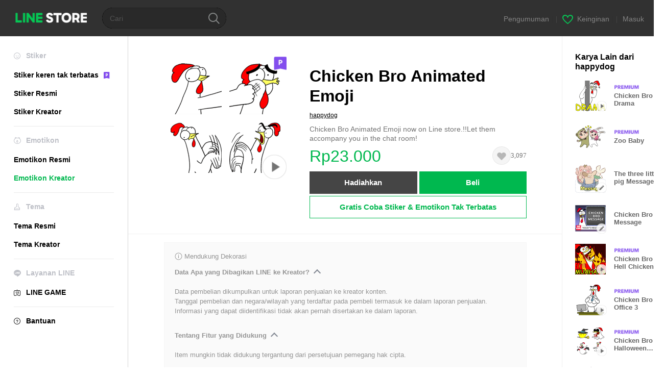

--- FILE ---
content_type: text/html;charset=UTF-8
request_url: https://store.line.me/emojishop/product/61aeb5c2801cfd4492f05ded/id
body_size: 17622
content:
<!DOCTYPE html>
<html xmlns:v-on="http://www.w3.org/1999/xhtml" lang="id" data-lang="id">
<head>
  
    
  <meta charset="UTF-8" />
  <meta name="viewport" content="width=device-width, user-scalable=yes, initial-scale=1" />
  <title>Chicken Bro Animated Emoji – Emotikon LINE | LINE STORE</title>
  <meta name="description" content="Chicken Bro Animated Emoji now on Line store.!!Let them accompany you in the chat room!" />
  <meta name="format-detection" content="telephone=no" />

    
  <meta property="og:type" content="website"/>
  <meta property="og:title" content="Chicken Bro Animated Emoji – Emotikon LINE | LINE STORE" />
  <meta property="og:url" content="https://store.line.me/emojishop/product/61aeb5c2801cfd4492f05ded/id" />
  <meta property="og:description" content="Chicken Bro Animated Emoji now on Line store.!!Let them accompany you in the chat room!" />
  <meta property="og:site_name" content="LINE STORE" />

  <meta property="og:locale" content="id_ID" />
  <meta property="og:locale:alternative"
        content="zh_MO" /><meta property="og:locale:alternative"
        content="zh_TW" /><meta property="og:locale:alternative"
        content="en_US" /><meta property="og:locale:alternative"
        content="id_ID" /><meta property="og:locale:alternative"
        content="th_TH" /><meta property="og:locale:alternative"
        content="en_PI" /><meta property="og:locale:alternative"
        content="ko_KR" /><meta property="og:locale:alternative"
        content="zh_HK" /><meta property="og:locale:alternative"
        content="en_UD" /><meta property="og:locale:alternative"
        content="pt_BR" /><meta property="og:locale:alternative"
        content="en_IN" /><meta property="og:locale:alternative"
        content="ja_JP" /><meta property="og:locale:alternative"
        content="ja_KS" /><meta property="og:locale:alternative"
        content="en_GB" />
  
    
    
      <meta property="og:image" content="https://stickershop.line-scdn.net/sticonshop/v1/product/61aeb5c2801cfd4492f05ded/iPhone/main.png?v=2" />
      <meta name="twitter:image" content="https://stickershop.line-scdn.net/sticonshop/v1/product/61aeb5c2801cfd4492f05ded/iPhone/main.png?v=2" />
    
    
  
  <meta name="twitter:title" content="Chicken Bro Animated Emoji – Emotikon LINE | LINE STORE" />
  <meta name="twitter:description" content="Chicken Bro Animated Emoji now on Line store.!!Let them accompany you in the chat room!" />
  <meta name="twitter:card" content="summary">

    
  <link rel="canonical" href="https://store.line.me/emojishop/product/61aeb5c2801cfd4492f05ded/id">
  <link rel="alternate" hreflang="ja" href="https://store.line.me/emojishop/product/61aeb5c2801cfd4492f05ded/ja"/><link rel="alternate" hreflang="en" href="https://store.line.me/emojishop/product/61aeb5c2801cfd4492f05ded/en"/><link rel="alternate" hreflang="zh-Hant" href="https://store.line.me/emojishop/product/61aeb5c2801cfd4492f05ded/zh-Hant"/><link rel="alternate" hreflang="ko" href="https://store.line.me/emojishop/product/61aeb5c2801cfd4492f05ded/ko"/><link rel="alternate" hreflang="th" href="https://store.line.me/emojishop/product/61aeb5c2801cfd4492f05ded/th"/><link rel="alternate" hreflang="id" href="https://store.line.me/emojishop/product/61aeb5c2801cfd4492f05ded/id"/><link rel="alternate" hreflang="pt-BR" href="https://store.line.me/emojishop/product/61aeb5c2801cfd4492f05ded/pt-BR"/><link rel="alternate" hreflang="x-default" href="https://store.line.me/emojishop/product/61aeb5c2801cfd4492f05ded"/>

    
  
    <meta name="mobile-web-app-capable" content="yes" />
    <meta name="application-name" content="LINE STORE" />
    <meta name="apple-mobile-web-app-capable" content="yes" />
    <meta name="apple-mobile-web-app-status-bar-style" content="black" />
    <meta name="apple-mobile-web-app-title" content="LINE STORE" />
  

    
  <link rel="apple-touch-icon" sizes="228x228"
        href="https://scdn.line-apps.com/n/line_store_sp/img/apple_touch_icon_228_20160805.png" />
  <link rel="apple-touch-icon-precomposed"
        href="https://scdn.line-apps.com/n/line_store_sp/img/apple_touch_icon_144_20160805.png" />
  <link rel="icon" sizes="192x192" type="image/png"
        href="https://scdn.line-apps.com/n/line_store_sp/img/apple_touch_icon_192_20160805.png" />
  <link rel="shortcut icon" type="image/x-icon"
        href="https://scdn.line-apps.com/n/line_store_sp/img/favicon_20160805.ico" />

    
  <noscript>
    <div style="padding: 10px; text-align: center; background-color: #fffcca;">JavaScript tidak aktif.
Silakan aktifkan melalui pengaturan/setelan browser.
</div>
  </noscript>

    


<script type="application/ld+json">
  {
    "@context": "https://schema.org",
    "@type": "Product",
    "sku": "61aeb5c2801cfd4492f05ded",
    "url": "https://store.line.me/emojishop/product/61aeb5c2801cfd4492f05ded/id",
    
    "name": "Chicken Bro Animated Emoji",
    "description": "Chicken Bro Animated Emoji now on Line store.!!Let them accompany you in the chat room!",
    "image": "https://stickershop.line-scdn.net/sticonshop/v1/product/61aeb5c2801cfd4492f05ded/iPhone/main.png?v=2",
    
    "offers": {
      "@type": "Offer",
      "price": "23000",
      "priceCurrency": "IDR",
      "url": "https://store.line.me/emojishop/product/61aeb5c2801cfd4492f05ded/id"
      
      ,"seller": {
         "@type": "Organization",
         "name": "happydog",
         "url": "https://store.line.me/emojishop/author/595100/id"
      }
      
    }
    
    
  }
</script>


  
  
  
    
      
    
  

  <link href="https://static.line-scdn.net/laicon/edge/8.0/laicon.min.css" rel="stylesheet" crossorigin="anonymous" defer/>
  <link rel="stylesheet" crossorigin="anonymous" href="https://static.line-scdn.net/line_store/19b8c4ac38c/pc/css/line_store_pc.css"/>
  
  
    <link rel="stylesheet" crossorigin="anonymous" href="https://static.line-scdn.net/line_store/edge/store-vite/main.CawiWzHC.min.css" />
  
  

</head>
<body class="ExOsMac">
<div class="LyWrap">
  
  
  <div id="header-banner-root"></div>

  <header class="LyHead">
  <h1 class="MdGHD01Logo">
    <a href="/home/id">LINE STORE</a>
  </h1>
  
  <div class="MdGHD02Search" data-widget="SearchBox">
    <form method="GET" action="/search/id">
      <span class="MdIcoSearch01 FnSearchIcon" data-test="search-icon"></span>
      <span></span>
      <input class="FnSearchInput" data-test="search-field" type="text" name="q" placeholder="Cari" value="" />
    </form>
  </div>
  <ul class="MdGHD03Util">
    <li class="mdGHD03Li">
      <a href="/notice/list/id">
        <span>Pengumuman</span>
      </a>
      <span class="mdGHD03Line">|</span>
    </li>
    <li class="mdGHD03Li" data-test="wishlist-btn">
      <a href="/wishlist/id"><span class="MdIcoWishlist01"></span><span>Keinginan</span></a>
      <span class="mdGHD03Line">|</span>
    </li>
    
    
    <li class="mdGHD03Li" data-test="login-btn"><a href="/login/id?url=%2Femojishop%2Fproduct%2F61aeb5c2801cfd4492f05ded%2Fid" rel="nofollow">Masuk</a></li>
  </ul>
</header>
  
  
  <div class="LyContents MdCF">
    
    
      <div class="LySub">
  <nav class="MdSB06Nav" role="navigation">
    
    <ul>
      <li class="title flexVerticalCenter">
        <i class="lar la-smile"></i>
        <span>Stiker</span>
      </li>
      <li>
        <a class="flexVerticalCenter"
           href="/stickers-premium/landing/id">
            <span data-event-category="sticker"
                  data-event-label="Premium"
                  data-event-action="click_premium_sidemenu_PC">Stiker keren tak terbatas</span>
          <img src="https://static.line-scdn.net/line_store/1814c5eeaa1/pc/img/common/img_charge_premium.svg" height="14" alt="" style="margin-left: 10px;" />
        </a>
      </li>
      
        
        
      
        <li data-test="stickershop-side-menu-item">
          <a href="/stickershop/home/general/id"
             data-event-category="common"
             data-event-action="click_menu_sticker_pc">Stiker Resmi</a>
        </li>
        
      
        
        <li data-test="creators-stickershop-side-menu-item">
          <a href="/stickershop/home/user/id"
             data-event-category="common"
             data-event-action="click_menu_cm-sticker_pc">Stiker Kreator</a>
        </li>
      
        
        
      
        
        
      
        
        
      
        
        
      
        
        
      
    </ul>
    <hr>
    <ul>
      <li class="title flexVerticalCenter">
        <i class="labr la-line-friends"></i>
        <span>Emotikon</span>
      </li>
      
        
        
      
        
        
      
        
        
      
        <li data-test="emojishop-side-menu-item">
          <a href="/emojishop/home/general/id"
             data-event-category="common"
             data-event-action="click_menu_emoji_pc">Emotikon Resmi</a>
        </li>
        
      
        
        <li data-test="creators-emojishop-side-menu-item" class="ExSelected">
          <a href="/emojishop/home/creators/id"
             data-event-category="common"
             data-event-action="click_menu_cs-emoji_pc">Emotikon Kreator</a>
        </li>
      
        
        
      
        
        
      
        
        
      
    </ul>
    <hr>
    <ul>
      <li class="title flexVerticalCenter">
        <i class="lar la-brush"></i> <span>Tema</span>
      </li>
      
        
        
      
        
        
      
        
        
      
        
        
      
        
        
      
        <li data-test="themeshop-side-menu-item">
          <a href="/themeshop/home/id"
             data-event-category="common"
             data-event-action="click_menu_theme_pc">Tema Resmi</a>
        </li>
        
      
        
        <li data-test="creators-themeshop-side-menu-item">
          <a href="/themeshop/home/creators/id"
             data-event-category="common"
             data-event-action="click_menu_cs-theme_pc">Tema Kreator</a>
        </li>
      
        
        
      
    </ul>
    <hr>
    <ul data-test="side-menu">
      <li class="title flexVerticalCenter">
        <i class="labr la-line-messenger-alt"></i>
        <span>Layanan LINE</span>
      </li>
      
        
        
        
        
        
        
        
      
        
        
        
        
        
        
        
      
        
        
        
        
        
        
        
      
        
        
        
        
        
        
        
      
        
        
        
        
        
        
        
      
        
        
        
        
        
        
        
      
        
        
        
        
        
        
        
      
        
        
        <li data-test="gameshop-side-menu-item">
          <a class="flexVerticalCenter" href="/game/id">
            <i class="labr la-line-faceplay"></i>
            <span data-event-category="common"
                  data-event-action="click_menu_game_pc">LINE GAME</span>
          </a>
        </li>
        
        
        
        
      
    </ul>
    <hr>
    <ul>
      <li>
        <a class="flexVerticalCenter" href="https://help.line.me/webstore/web?lang=id">
          <i class="lar la-question-circle"></i>
          <span>Bantuan</span>
        </a>
      </li>
    </ul>
  </nav>
  
</div>
    
    
    
    <div class="LyMain" role="main">
      
  
    
      
    
  

      
      <section class="MdBox03" id="FnEmojiDetail">
        <div class="mdBox03Inner01" v-on:click="stopPreview">
          <div class="MdCMN38EndTop mdCMN38Emoji">
            
  
    
    
      <div class="mdCMN38Img"
           ref="mainImage"
           data-widget="EndpageMainSticonPlayer"
           data-widget-id="MainSticon"
           data-preview='{ &quot;type&quot; : &quot;animation&quot;, &quot;id&quot; : &quot;61aeb5c2801cfd4492f05ded&quot;, &quot;staticUrl&quot; : &quot;https://stickershop.line-scdn.net/sticonshop/v1/product/61aeb5c2801cfd4492f05ded/iPhone/main.png?v=2&quot;, &quot;animationUrl&quot; : &quot;https://stickershop.line-scdn.net/sticonshop/v1/product/61aeb5c2801cfd4492f05ded/iPhone/main.png?v=2&quot;, &quot;animationMainImages&quot; : [&quot;https://stickershop.line-scdn.net/sticonshop/v1/sticon/61aeb5c2801cfd4492f05ded/iPhone/125_animation.png?v=2&quot;, &quot;https://stickershop.line-scdn.net/sticonshop/v1/sticon/61aeb5c2801cfd4492f05ded/iPhone/126_animation.png?v=2&quot;, &quot;https://stickershop.line-scdn.net/sticonshop/v1/sticon/61aeb5c2801cfd4492f05ded/iPhone/132_animation.png?v=2&quot;, &quot;https://stickershop.line-scdn.net/sticonshop/v1/sticon/61aeb5c2801cfd4492f05ded/iPhone/133_animation.png?v=2&quot;], &quot;staticMainImages&quot; : [&quot;https://stickershop.line-scdn.net/sticonshop/v1/sticon/61aeb5c2801cfd4492f05ded/iPhone/125.png?v=2&quot;, &quot;https://stickershop.line-scdn.net/sticonshop/v1/sticon/61aeb5c2801cfd4492f05ded/iPhone/126.png?v=2&quot;, &quot;https://stickershop.line-scdn.net/sticonshop/v1/sticon/61aeb5c2801cfd4492f05ded/iPhone/132.png?v=2&quot;, &quot;https://stickershop.line-scdn.net/sticonshop/v1/sticon/61aeb5c2801cfd4492f05ded/iPhone/133.png?v=2&quot;] }'>
        
  <img class="FnImage"
       width="240" height="240"
       src="https://stickershop.line-scdn.net/sticonshop/v1/product/61aeb5c2801cfd4492f05ded/iPhone/main.png?v=2" alt="Chicken Bro Animated Emoji" />
  <div class="MdIcoPremium_b">Premium</div>
  
  
  
    
  
    <span class="MdIcoPlay_b" data-test="animation-sticon-icon">Animation only icon</span>
  

  

  <div class="FnPreviewWrapper"></div>

      </div>
    
  

              <div class="mdCMN38Item01">
              <div class="mdCMN38Item0lHead">
                
                
                <p class="mdCMN38Item01Ttl" data-test="emoji-name-title">Chicken Bro Animated Emoji</p>
              </div>
              <a class="mdCMN38Item01Author"
                 data-test="emoji-author"
                 href="/emojishop/author/595100/id">happydog</a>
              <p class="mdCMN38Item01Txt">
                Chicken Bro Animated Emoji now on Line store.!!Let them accompany you in the chat room!
                
              </p>
              <div class="mdCMN38Item01Info" data-test="emoji-price-info">
                
                  <p class="mdCMN38Item01Price" data-test="emoji-price">Rp23.000</p>
                  
                
                <div id="spa-endpage-wish-button-root"></div>
                
              </div>
              
  

              
              
                <ul class="mdCMN38Item01Ul">
                  
                  
                    <li>
                      
  <button type="button" 
          class="MdBtn01P02"
          data-test="present-btn"
          data-href="/login/?url=%2Femojishop%2Fproduct%2F61aeb5c2801cfd4492f05ded%2Fid"
          data-widget="LinkButton">Hadiahkan</button>

                    </li>
                    <li>
                      
  <button type="button" 
          class="MdBtn01P01"
          data-test="purchase-btn"
          rel="nofollow"
          data-href = "/emojishop/payment?id=61aeb5c2801cfd4492f05ded&amp;confirmedPrice=Rp23.000"
          data-widget = "PopUpButton"
          data-win-height="800"
          data-win-width="815"
          data-reload="true">Beli</button>

                    </li>
                  
                </ul>
              
              
  
    <div class="mdCMN38Item01Sub">
      <button type="button" class="MdBtn03 mdBtn03P01"
              data-widget="LinkButton"
              data-href="/stickers-premium/emoji/redirectToSubscriptionLpIfNeeded/id?productId=61aeb5c2801cfd4492f05ded"
              data-event-category="sticker"
              data-event-label="emoji_creators"
              data-event-action="click_emoji_premium_trial_PC">Gratis Coba Stiker &amp; Emotikon Tak Terbatas</button>
      
      
      
      
      
      
      
    </div>
  

              
            </div>
          </div>
          <div class="MdHLine01"></div>
          
  <div class="MdCMN09DetailView mdCMN09Emoji">
    <div class="mdCMN09Preview">
      <div class="mdCMN09PreviewTxt" data-test="preview-text">
        
          
  <div class="supported-feature">
    <svg width="15" height="15" viewBox="0 0 13 13" fill="none" xmlns="http://www.w3.org/2000/svg">
      <g clip-path="url(#clip0_140_10867)">
        <path fill-rule="evenodd" clip-rule="evenodd" d="M6.5 11.7C9.37188 11.7 11.7 9.37188 11.7 6.5C11.7 3.62812 9.37188 1.3 6.5 1.3C3.62812 1.3 1.3 3.62812 1.3 6.5C1.3 9.37188 3.62812 11.7 6.5 11.7ZM12.5 6.5C12.5 9.81371 9.81371 12.5 6.5 12.5C3.18629 12.5 0.5 9.81371 0.5 6.5C0.5 3.18629 3.18629 0.5 6.5 0.5C9.81371 0.5 12.5 3.18629 12.5 6.5ZM6 4.7V3.5H7V4.7H6ZM6 5.5V9.5H7V5.5H6Z" fill="#949494"/>
      </g>
      <defs>
        <clipPath id="clip0_140_10867">
          <rect width="13" height="13" fill="white"/>
        </clipPath>
      </defs>
    </svg>
    <p style="margin-left: 4px">Mendukung Dekorasi</p>
  </div>

        
        
        
          
  <div data-widget="CreatorDisclaimerAccordion"
       data-update-collapse-disclaimer-api-param="USER_DISCLAIMER"
       data-update-collapse-disclaimer-api="/api/disclaimer/update/id"
       style="margin-bottom: 10px;">
    <div class="accordion-button"
         data-collapse-target="#disclaimer"
         data-test="disclaimer-accordion-button">
      <span>Data Apa yang Dibagikan LINE ke Kreator?</span>
    </div>
    <p id="disclaimer" data-test="disclaimer">
      <br>
      Data pembelian dikumpulkan untuk laporan penjualan ke kreator konten.<br>Tanggal pembelian dan negara/wilayah yang terdaftar pada pembeli termasuk ke dalam laporan penjualan. Informasi yang dapat diidentifikasi tidak akan pernah disertakan ke dalam laporan.
    </p>
  </div>

          <br>
        
        
          
  <div data-widget="CreatorDisclaimerAccordion"
       data-update-collapse-disclaimer-api-param="FEATURE_SUPPORTED_DISCLAIMER"
       data-update-collapse-disclaimer-api="/api/disclaimer/update/id"
       style="margin-bottom: 10px;">
    <div class="accordion-button"
         data-collapse-target="#disclaimer-supported-feature"
         data-test="disclaimer-accordion-button">
      <span>Tentang Fitur yang Didukung</span>
    </div>
    <p id="disclaimer-supported-feature" data-test="disclaimer">
      <br />
      Item mungkin tidak didukung tergantung dari persetujuan pemegang hak cipta.
      <br /><br />
    </p>
  </div>

        
        <div>
          
            <span id="_animationEmojiDescription">Emotikon animasi hanya tersedia pada ponsel dengan aplikasi LINE versi 11.15.0 ke atas, dan hanya berfungsi di obrolan.</span>
            <br>
          
          <span>Klik emotikon untuk pratinjau.</span>
        </div>
      </div>
    </div>
    <div class="mdCMN09ImgList"
         data-widget="EndpageStickerListPlayer"
         data-widget-id="StickerPreview">
      <div class="MdLoader FnLoading" style="opacity: 0">
        <div class="mdLoaderInner mdLoaderDetail">
          <div class="mdLoadSpinner"></div>
        </div>
      </div>
      <div class="MdLoader FnReloadBtn" style="opacity: 0">
        <div class="mdLoaderInner">
          <p class="mdLoadReLoad"
             data-event-label="emoji_creators">Coba Lagi</p>
        </div>
      </div>
      <div class="mdCMN09ImgListWarp">
        <ul class="mdCMN09Ul FnEmoji_animation_list_img">
          
  <li class="mdCMN09Li FnStickerPreviewItem"
      data-preview='{ &quot;type&quot; : &quot;animation&quot;, &quot;id&quot; : &quot;001&quot;, &quot;staticUrl&quot; : &quot;https://stickershop.line-scdn.net/sticonshop/v1/sticon/61aeb5c2801cfd4492f05ded/iPhone/001.png?v=2&quot;, &quot;fallbackStaticUrl&quot; : &quot;https://stickershop.line-scdn.net/sticonshop/v1/sticon/61aeb5c2801cfd4492f05ded/iPhone/001.png?v=2&quot;, &quot;animationUrl&quot; : &quot;https://stickershop.line-scdn.net/sticonshop/v1/sticon/61aeb5c2801cfd4492f05ded/iPhone/001_animation.png?v=2&quot;}'>
    <div class="mdCMN09LiInner FnImage">
      <span class="mdCMN09Image" style="background-image:url(https://stickershop.line-scdn.net/sticonshop/v1/sticon/61aeb5c2801cfd4492f05ded/iPhone/001.png?v=2);"></span>
    </div>
    <div class="mdCMN09ImgPreview FnPreviewImage MdNonDisp">
      <span class="mdCMN09Image FnPreview" style="background-image:url(https://stickershop.line-scdn.net/sticonshop/v1/sticon/61aeb5c2801cfd4492f05ded/iPhone/001.png?v=2);"/>
    </div>
    
  </li>
  <li class="mdCMN09Li FnStickerPreviewItem"
      data-preview='{ &quot;type&quot; : &quot;animation&quot;, &quot;id&quot; : &quot;002&quot;, &quot;staticUrl&quot; : &quot;https://stickershop.line-scdn.net/sticonshop/v1/sticon/61aeb5c2801cfd4492f05ded/iPhone/002.png?v=2&quot;, &quot;fallbackStaticUrl&quot; : &quot;https://stickershop.line-scdn.net/sticonshop/v1/sticon/61aeb5c2801cfd4492f05ded/iPhone/002.png?v=2&quot;, &quot;animationUrl&quot; : &quot;https://stickershop.line-scdn.net/sticonshop/v1/sticon/61aeb5c2801cfd4492f05ded/iPhone/002_animation.png?v=2&quot;}'>
    <div class="mdCMN09LiInner FnImage">
      <span class="mdCMN09Image" style="background-image:url(https://stickershop.line-scdn.net/sticonshop/v1/sticon/61aeb5c2801cfd4492f05ded/iPhone/002.png?v=2);"></span>
    </div>
    <div class="mdCMN09ImgPreview FnPreviewImage MdNonDisp">
      <span class="mdCMN09Image FnPreview" style="background-image:url(https://stickershop.line-scdn.net/sticonshop/v1/sticon/61aeb5c2801cfd4492f05ded/iPhone/002.png?v=2);"/>
    </div>
    
  </li>
  <li class="mdCMN09Li FnStickerPreviewItem"
      data-preview='{ &quot;type&quot; : &quot;animation&quot;, &quot;id&quot; : &quot;003&quot;, &quot;staticUrl&quot; : &quot;https://stickershop.line-scdn.net/sticonshop/v1/sticon/61aeb5c2801cfd4492f05ded/iPhone/003.png?v=2&quot;, &quot;fallbackStaticUrl&quot; : &quot;https://stickershop.line-scdn.net/sticonshop/v1/sticon/61aeb5c2801cfd4492f05ded/iPhone/003.png?v=2&quot;, &quot;animationUrl&quot; : &quot;https://stickershop.line-scdn.net/sticonshop/v1/sticon/61aeb5c2801cfd4492f05ded/iPhone/003_animation.png?v=2&quot;}'>
    <div class="mdCMN09LiInner FnImage">
      <span class="mdCMN09Image" style="background-image:url(https://stickershop.line-scdn.net/sticonshop/v1/sticon/61aeb5c2801cfd4492f05ded/iPhone/003.png?v=2);"></span>
    </div>
    <div class="mdCMN09ImgPreview FnPreviewImage MdNonDisp">
      <span class="mdCMN09Image FnPreview" style="background-image:url(https://stickershop.line-scdn.net/sticonshop/v1/sticon/61aeb5c2801cfd4492f05ded/iPhone/003.png?v=2);"/>
    </div>
    
  </li>
  <li class="mdCMN09Li FnStickerPreviewItem"
      data-preview='{ &quot;type&quot; : &quot;animation&quot;, &quot;id&quot; : &quot;004&quot;, &quot;staticUrl&quot; : &quot;https://stickershop.line-scdn.net/sticonshop/v1/sticon/61aeb5c2801cfd4492f05ded/iPhone/004.png?v=2&quot;, &quot;fallbackStaticUrl&quot; : &quot;https://stickershop.line-scdn.net/sticonshop/v1/sticon/61aeb5c2801cfd4492f05ded/iPhone/004.png?v=2&quot;, &quot;animationUrl&quot; : &quot;https://stickershop.line-scdn.net/sticonshop/v1/sticon/61aeb5c2801cfd4492f05ded/iPhone/004_animation.png?v=2&quot;}'>
    <div class="mdCMN09LiInner FnImage">
      <span class="mdCMN09Image" style="background-image:url(https://stickershop.line-scdn.net/sticonshop/v1/sticon/61aeb5c2801cfd4492f05ded/iPhone/004.png?v=2);"></span>
    </div>
    <div class="mdCMN09ImgPreview FnPreviewImage MdNonDisp">
      <span class="mdCMN09Image FnPreview" style="background-image:url(https://stickershop.line-scdn.net/sticonshop/v1/sticon/61aeb5c2801cfd4492f05ded/iPhone/004.png?v=2);"/>
    </div>
    
  </li>
  <li class="mdCMN09Li FnStickerPreviewItem"
      data-preview='{ &quot;type&quot; : &quot;animation&quot;, &quot;id&quot; : &quot;005&quot;, &quot;staticUrl&quot; : &quot;https://stickershop.line-scdn.net/sticonshop/v1/sticon/61aeb5c2801cfd4492f05ded/iPhone/005.png?v=2&quot;, &quot;fallbackStaticUrl&quot; : &quot;https://stickershop.line-scdn.net/sticonshop/v1/sticon/61aeb5c2801cfd4492f05ded/iPhone/005.png?v=2&quot;, &quot;animationUrl&quot; : &quot;https://stickershop.line-scdn.net/sticonshop/v1/sticon/61aeb5c2801cfd4492f05ded/iPhone/005_animation.png?v=2&quot;}'>
    <div class="mdCMN09LiInner FnImage">
      <span class="mdCMN09Image" style="background-image:url(https://stickershop.line-scdn.net/sticonshop/v1/sticon/61aeb5c2801cfd4492f05ded/iPhone/005.png?v=2);"></span>
    </div>
    <div class="mdCMN09ImgPreview FnPreviewImage MdNonDisp">
      <span class="mdCMN09Image FnPreview" style="background-image:url(https://stickershop.line-scdn.net/sticonshop/v1/sticon/61aeb5c2801cfd4492f05ded/iPhone/005.png?v=2);"/>
    </div>
    
  </li>
  <li class="mdCMN09Li FnStickerPreviewItem"
      data-preview='{ &quot;type&quot; : &quot;animation&quot;, &quot;id&quot; : &quot;006&quot;, &quot;staticUrl&quot; : &quot;https://stickershop.line-scdn.net/sticonshop/v1/sticon/61aeb5c2801cfd4492f05ded/iPhone/006.png?v=2&quot;, &quot;fallbackStaticUrl&quot; : &quot;https://stickershop.line-scdn.net/sticonshop/v1/sticon/61aeb5c2801cfd4492f05ded/iPhone/006.png?v=2&quot;, &quot;animationUrl&quot; : &quot;https://stickershop.line-scdn.net/sticonshop/v1/sticon/61aeb5c2801cfd4492f05ded/iPhone/006_animation.png?v=2&quot;}'>
    <div class="mdCMN09LiInner FnImage">
      <span class="mdCMN09Image" style="background-image:url(https://stickershop.line-scdn.net/sticonshop/v1/sticon/61aeb5c2801cfd4492f05ded/iPhone/006.png?v=2);"></span>
    </div>
    <div class="mdCMN09ImgPreview FnPreviewImage MdNonDisp">
      <span class="mdCMN09Image FnPreview" style="background-image:url(https://stickershop.line-scdn.net/sticonshop/v1/sticon/61aeb5c2801cfd4492f05ded/iPhone/006.png?v=2);"/>
    </div>
    
  </li>
  <li class="mdCMN09Li FnStickerPreviewItem"
      data-preview='{ &quot;type&quot; : &quot;animation&quot;, &quot;id&quot; : &quot;007&quot;, &quot;staticUrl&quot; : &quot;https://stickershop.line-scdn.net/sticonshop/v1/sticon/61aeb5c2801cfd4492f05ded/iPhone/007.png?v=2&quot;, &quot;fallbackStaticUrl&quot; : &quot;https://stickershop.line-scdn.net/sticonshop/v1/sticon/61aeb5c2801cfd4492f05ded/iPhone/007.png?v=2&quot;, &quot;animationUrl&quot; : &quot;https://stickershop.line-scdn.net/sticonshop/v1/sticon/61aeb5c2801cfd4492f05ded/iPhone/007_animation.png?v=2&quot;}'>
    <div class="mdCMN09LiInner FnImage">
      <span class="mdCMN09Image" style="background-image:url(https://stickershop.line-scdn.net/sticonshop/v1/sticon/61aeb5c2801cfd4492f05ded/iPhone/007.png?v=2);"></span>
    </div>
    <div class="mdCMN09ImgPreview FnPreviewImage MdNonDisp">
      <span class="mdCMN09Image FnPreview" style="background-image:url(https://stickershop.line-scdn.net/sticonshop/v1/sticon/61aeb5c2801cfd4492f05ded/iPhone/007.png?v=2);"/>
    </div>
    
  </li>
  <li class="mdCMN09Li FnStickerPreviewItem"
      data-preview='{ &quot;type&quot; : &quot;animation&quot;, &quot;id&quot; : &quot;008&quot;, &quot;staticUrl&quot; : &quot;https://stickershop.line-scdn.net/sticonshop/v1/sticon/61aeb5c2801cfd4492f05ded/iPhone/008.png?v=2&quot;, &quot;fallbackStaticUrl&quot; : &quot;https://stickershop.line-scdn.net/sticonshop/v1/sticon/61aeb5c2801cfd4492f05ded/iPhone/008.png?v=2&quot;, &quot;animationUrl&quot; : &quot;https://stickershop.line-scdn.net/sticonshop/v1/sticon/61aeb5c2801cfd4492f05ded/iPhone/008_animation.png?v=2&quot;}'>
    <div class="mdCMN09LiInner FnImage">
      <span class="mdCMN09Image" style="background-image:url(https://stickershop.line-scdn.net/sticonshop/v1/sticon/61aeb5c2801cfd4492f05ded/iPhone/008.png?v=2);"></span>
    </div>
    <div class="mdCMN09ImgPreview FnPreviewImage MdNonDisp">
      <span class="mdCMN09Image FnPreview" style="background-image:url(https://stickershop.line-scdn.net/sticonshop/v1/sticon/61aeb5c2801cfd4492f05ded/iPhone/008.png?v=2);"/>
    </div>
    
  </li>
  <li class="mdCMN09Li FnStickerPreviewItem"
      data-preview='{ &quot;type&quot; : &quot;animation&quot;, &quot;id&quot; : &quot;009&quot;, &quot;staticUrl&quot; : &quot;https://stickershop.line-scdn.net/sticonshop/v1/sticon/61aeb5c2801cfd4492f05ded/iPhone/009.png?v=2&quot;, &quot;fallbackStaticUrl&quot; : &quot;https://stickershop.line-scdn.net/sticonshop/v1/sticon/61aeb5c2801cfd4492f05ded/iPhone/009.png?v=2&quot;, &quot;animationUrl&quot; : &quot;https://stickershop.line-scdn.net/sticonshop/v1/sticon/61aeb5c2801cfd4492f05ded/iPhone/009_animation.png?v=2&quot;}'>
    <div class="mdCMN09LiInner FnImage">
      <span class="mdCMN09Image" style="background-image:url(https://stickershop.line-scdn.net/sticonshop/v1/sticon/61aeb5c2801cfd4492f05ded/iPhone/009.png?v=2);"></span>
    </div>
    <div class="mdCMN09ImgPreview FnPreviewImage MdNonDisp">
      <span class="mdCMN09Image FnPreview" style="background-image:url(https://stickershop.line-scdn.net/sticonshop/v1/sticon/61aeb5c2801cfd4492f05ded/iPhone/009.png?v=2);"/>
    </div>
    
  </li>
  <li class="mdCMN09Li FnStickerPreviewItem"
      data-preview='{ &quot;type&quot; : &quot;animation&quot;, &quot;id&quot; : &quot;010&quot;, &quot;staticUrl&quot; : &quot;https://stickershop.line-scdn.net/sticonshop/v1/sticon/61aeb5c2801cfd4492f05ded/iPhone/010.png?v=2&quot;, &quot;fallbackStaticUrl&quot; : &quot;https://stickershop.line-scdn.net/sticonshop/v1/sticon/61aeb5c2801cfd4492f05ded/iPhone/010.png?v=2&quot;, &quot;animationUrl&quot; : &quot;https://stickershop.line-scdn.net/sticonshop/v1/sticon/61aeb5c2801cfd4492f05ded/iPhone/010_animation.png?v=2&quot;}'>
    <div class="mdCMN09LiInner FnImage">
      <span class="mdCMN09Image" style="background-image:url(https://stickershop.line-scdn.net/sticonshop/v1/sticon/61aeb5c2801cfd4492f05ded/iPhone/010.png?v=2);"></span>
    </div>
    <div class="mdCMN09ImgPreview FnPreviewImage MdNonDisp">
      <span class="mdCMN09Image FnPreview" style="background-image:url(https://stickershop.line-scdn.net/sticonshop/v1/sticon/61aeb5c2801cfd4492f05ded/iPhone/010.png?v=2);"/>
    </div>
    
  </li>
  <li class="mdCMN09Li FnStickerPreviewItem"
      data-preview='{ &quot;type&quot; : &quot;animation&quot;, &quot;id&quot; : &quot;011&quot;, &quot;staticUrl&quot; : &quot;https://stickershop.line-scdn.net/sticonshop/v1/sticon/61aeb5c2801cfd4492f05ded/iPhone/011.png?v=2&quot;, &quot;fallbackStaticUrl&quot; : &quot;https://stickershop.line-scdn.net/sticonshop/v1/sticon/61aeb5c2801cfd4492f05ded/iPhone/011.png?v=2&quot;, &quot;animationUrl&quot; : &quot;https://stickershop.line-scdn.net/sticonshop/v1/sticon/61aeb5c2801cfd4492f05ded/iPhone/011_animation.png?v=2&quot;}'>
    <div class="mdCMN09LiInner FnImage">
      <span class="mdCMN09Image" style="background-image:url(https://stickershop.line-scdn.net/sticonshop/v1/sticon/61aeb5c2801cfd4492f05ded/iPhone/011.png?v=2);"></span>
    </div>
    <div class="mdCMN09ImgPreview FnPreviewImage MdNonDisp">
      <span class="mdCMN09Image FnPreview" style="background-image:url(https://stickershop.line-scdn.net/sticonshop/v1/sticon/61aeb5c2801cfd4492f05ded/iPhone/011.png?v=2);"/>
    </div>
    
  </li>
  <li class="mdCMN09Li FnStickerPreviewItem"
      data-preview='{ &quot;type&quot; : &quot;animation&quot;, &quot;id&quot; : &quot;012&quot;, &quot;staticUrl&quot; : &quot;https://stickershop.line-scdn.net/sticonshop/v1/sticon/61aeb5c2801cfd4492f05ded/iPhone/012.png?v=2&quot;, &quot;fallbackStaticUrl&quot; : &quot;https://stickershop.line-scdn.net/sticonshop/v1/sticon/61aeb5c2801cfd4492f05ded/iPhone/012.png?v=2&quot;, &quot;animationUrl&quot; : &quot;https://stickershop.line-scdn.net/sticonshop/v1/sticon/61aeb5c2801cfd4492f05ded/iPhone/012_animation.png?v=2&quot;}'>
    <div class="mdCMN09LiInner FnImage">
      <span class="mdCMN09Image" style="background-image:url(https://stickershop.line-scdn.net/sticonshop/v1/sticon/61aeb5c2801cfd4492f05ded/iPhone/012.png?v=2);"></span>
    </div>
    <div class="mdCMN09ImgPreview FnPreviewImage MdNonDisp">
      <span class="mdCMN09Image FnPreview" style="background-image:url(https://stickershop.line-scdn.net/sticonshop/v1/sticon/61aeb5c2801cfd4492f05ded/iPhone/012.png?v=2);"/>
    </div>
    
  </li>
  <li class="mdCMN09Li FnStickerPreviewItem"
      data-preview='{ &quot;type&quot; : &quot;animation&quot;, &quot;id&quot; : &quot;013&quot;, &quot;staticUrl&quot; : &quot;https://stickershop.line-scdn.net/sticonshop/v1/sticon/61aeb5c2801cfd4492f05ded/iPhone/013.png?v=2&quot;, &quot;fallbackStaticUrl&quot; : &quot;https://stickershop.line-scdn.net/sticonshop/v1/sticon/61aeb5c2801cfd4492f05ded/iPhone/013.png?v=2&quot;, &quot;animationUrl&quot; : &quot;https://stickershop.line-scdn.net/sticonshop/v1/sticon/61aeb5c2801cfd4492f05ded/iPhone/013_animation.png?v=2&quot;}'>
    <div class="mdCMN09LiInner FnImage">
      <span class="mdCMN09Image" style="background-image:url(https://stickershop.line-scdn.net/sticonshop/v1/sticon/61aeb5c2801cfd4492f05ded/iPhone/013.png?v=2);"></span>
    </div>
    <div class="mdCMN09ImgPreview FnPreviewImage MdNonDisp">
      <span class="mdCMN09Image FnPreview" style="background-image:url(https://stickershop.line-scdn.net/sticonshop/v1/sticon/61aeb5c2801cfd4492f05ded/iPhone/013.png?v=2);"/>
    </div>
    
  </li>
  <li class="mdCMN09Li FnStickerPreviewItem"
      data-preview='{ &quot;type&quot; : &quot;animation&quot;, &quot;id&quot; : &quot;014&quot;, &quot;staticUrl&quot; : &quot;https://stickershop.line-scdn.net/sticonshop/v1/sticon/61aeb5c2801cfd4492f05ded/iPhone/014.png?v=2&quot;, &quot;fallbackStaticUrl&quot; : &quot;https://stickershop.line-scdn.net/sticonshop/v1/sticon/61aeb5c2801cfd4492f05ded/iPhone/014.png?v=2&quot;, &quot;animationUrl&quot; : &quot;https://stickershop.line-scdn.net/sticonshop/v1/sticon/61aeb5c2801cfd4492f05ded/iPhone/014_animation.png?v=2&quot;}'>
    <div class="mdCMN09LiInner FnImage">
      <span class="mdCMN09Image" style="background-image:url(https://stickershop.line-scdn.net/sticonshop/v1/sticon/61aeb5c2801cfd4492f05ded/iPhone/014.png?v=2);"></span>
    </div>
    <div class="mdCMN09ImgPreview FnPreviewImage MdNonDisp">
      <span class="mdCMN09Image FnPreview" style="background-image:url(https://stickershop.line-scdn.net/sticonshop/v1/sticon/61aeb5c2801cfd4492f05ded/iPhone/014.png?v=2);"/>
    </div>
    
  </li>
  <li class="mdCMN09Li FnStickerPreviewItem"
      data-preview='{ &quot;type&quot; : &quot;animation&quot;, &quot;id&quot; : &quot;015&quot;, &quot;staticUrl&quot; : &quot;https://stickershop.line-scdn.net/sticonshop/v1/sticon/61aeb5c2801cfd4492f05ded/iPhone/015.png?v=2&quot;, &quot;fallbackStaticUrl&quot; : &quot;https://stickershop.line-scdn.net/sticonshop/v1/sticon/61aeb5c2801cfd4492f05ded/iPhone/015.png?v=2&quot;, &quot;animationUrl&quot; : &quot;https://stickershop.line-scdn.net/sticonshop/v1/sticon/61aeb5c2801cfd4492f05ded/iPhone/015_animation.png?v=2&quot;}'>
    <div class="mdCMN09LiInner FnImage">
      <span class="mdCMN09Image" style="background-image:url(https://stickershop.line-scdn.net/sticonshop/v1/sticon/61aeb5c2801cfd4492f05ded/iPhone/015.png?v=2);"></span>
    </div>
    <div class="mdCMN09ImgPreview FnPreviewImage MdNonDisp">
      <span class="mdCMN09Image FnPreview" style="background-image:url(https://stickershop.line-scdn.net/sticonshop/v1/sticon/61aeb5c2801cfd4492f05ded/iPhone/015.png?v=2);"/>
    </div>
    
  </li>
  <li class="mdCMN09Li FnStickerPreviewItem"
      data-preview='{ &quot;type&quot; : &quot;animation&quot;, &quot;id&quot; : &quot;016&quot;, &quot;staticUrl&quot; : &quot;https://stickershop.line-scdn.net/sticonshop/v1/sticon/61aeb5c2801cfd4492f05ded/iPhone/016.png?v=2&quot;, &quot;fallbackStaticUrl&quot; : &quot;https://stickershop.line-scdn.net/sticonshop/v1/sticon/61aeb5c2801cfd4492f05ded/iPhone/016.png?v=2&quot;, &quot;animationUrl&quot; : &quot;https://stickershop.line-scdn.net/sticonshop/v1/sticon/61aeb5c2801cfd4492f05ded/iPhone/016_animation.png?v=2&quot;}'>
    <div class="mdCMN09LiInner FnImage">
      <span class="mdCMN09Image" style="background-image:url(https://stickershop.line-scdn.net/sticonshop/v1/sticon/61aeb5c2801cfd4492f05ded/iPhone/016.png?v=2);"></span>
    </div>
    <div class="mdCMN09ImgPreview FnPreviewImage MdNonDisp">
      <span class="mdCMN09Image FnPreview" style="background-image:url(https://stickershop.line-scdn.net/sticonshop/v1/sticon/61aeb5c2801cfd4492f05ded/iPhone/016.png?v=2);"/>
    </div>
    
  </li>
  <li class="mdCMN09Li FnStickerPreviewItem"
      data-preview='{ &quot;type&quot; : &quot;animation&quot;, &quot;id&quot; : &quot;017&quot;, &quot;staticUrl&quot; : &quot;https://stickershop.line-scdn.net/sticonshop/v1/sticon/61aeb5c2801cfd4492f05ded/iPhone/017.png?v=2&quot;, &quot;fallbackStaticUrl&quot; : &quot;https://stickershop.line-scdn.net/sticonshop/v1/sticon/61aeb5c2801cfd4492f05ded/iPhone/017.png?v=2&quot;, &quot;animationUrl&quot; : &quot;https://stickershop.line-scdn.net/sticonshop/v1/sticon/61aeb5c2801cfd4492f05ded/iPhone/017_animation.png?v=2&quot;}'>
    <div class="mdCMN09LiInner FnImage">
      <span class="mdCMN09Image" style="background-image:url(https://stickershop.line-scdn.net/sticonshop/v1/sticon/61aeb5c2801cfd4492f05ded/iPhone/017.png?v=2);"></span>
    </div>
    <div class="mdCMN09ImgPreview FnPreviewImage MdNonDisp">
      <span class="mdCMN09Image FnPreview" style="background-image:url(https://stickershop.line-scdn.net/sticonshop/v1/sticon/61aeb5c2801cfd4492f05ded/iPhone/017.png?v=2);"/>
    </div>
    
  </li>
  <li class="mdCMN09Li FnStickerPreviewItem"
      data-preview='{ &quot;type&quot; : &quot;animation&quot;, &quot;id&quot; : &quot;018&quot;, &quot;staticUrl&quot; : &quot;https://stickershop.line-scdn.net/sticonshop/v1/sticon/61aeb5c2801cfd4492f05ded/iPhone/018.png?v=2&quot;, &quot;fallbackStaticUrl&quot; : &quot;https://stickershop.line-scdn.net/sticonshop/v1/sticon/61aeb5c2801cfd4492f05ded/iPhone/018.png?v=2&quot;, &quot;animationUrl&quot; : &quot;https://stickershop.line-scdn.net/sticonshop/v1/sticon/61aeb5c2801cfd4492f05ded/iPhone/018_animation.png?v=2&quot;}'>
    <div class="mdCMN09LiInner FnImage">
      <span class="mdCMN09Image" style="background-image:url(https://stickershop.line-scdn.net/sticonshop/v1/sticon/61aeb5c2801cfd4492f05ded/iPhone/018.png?v=2);"></span>
    </div>
    <div class="mdCMN09ImgPreview FnPreviewImage MdNonDisp">
      <span class="mdCMN09Image FnPreview" style="background-image:url(https://stickershop.line-scdn.net/sticonshop/v1/sticon/61aeb5c2801cfd4492f05ded/iPhone/018.png?v=2);"/>
    </div>
    
  </li>
  <li class="mdCMN09Li FnStickerPreviewItem"
      data-preview='{ &quot;type&quot; : &quot;animation&quot;, &quot;id&quot; : &quot;019&quot;, &quot;staticUrl&quot; : &quot;https://stickershop.line-scdn.net/sticonshop/v1/sticon/61aeb5c2801cfd4492f05ded/iPhone/019.png?v=2&quot;, &quot;fallbackStaticUrl&quot; : &quot;https://stickershop.line-scdn.net/sticonshop/v1/sticon/61aeb5c2801cfd4492f05ded/iPhone/019.png?v=2&quot;, &quot;animationUrl&quot; : &quot;https://stickershop.line-scdn.net/sticonshop/v1/sticon/61aeb5c2801cfd4492f05ded/iPhone/019_animation.png?v=2&quot;}'>
    <div class="mdCMN09LiInner FnImage">
      <span class="mdCMN09Image" style="background-image:url(https://stickershop.line-scdn.net/sticonshop/v1/sticon/61aeb5c2801cfd4492f05ded/iPhone/019.png?v=2);"></span>
    </div>
    <div class="mdCMN09ImgPreview FnPreviewImage MdNonDisp">
      <span class="mdCMN09Image FnPreview" style="background-image:url(https://stickershop.line-scdn.net/sticonshop/v1/sticon/61aeb5c2801cfd4492f05ded/iPhone/019.png?v=2);"/>
    </div>
    
  </li>
  <li class="mdCMN09Li FnStickerPreviewItem"
      data-preview='{ &quot;type&quot; : &quot;animation&quot;, &quot;id&quot; : &quot;020&quot;, &quot;staticUrl&quot; : &quot;https://stickershop.line-scdn.net/sticonshop/v1/sticon/61aeb5c2801cfd4492f05ded/iPhone/020.png?v=2&quot;, &quot;fallbackStaticUrl&quot; : &quot;https://stickershop.line-scdn.net/sticonshop/v1/sticon/61aeb5c2801cfd4492f05ded/iPhone/020.png?v=2&quot;, &quot;animationUrl&quot; : &quot;https://stickershop.line-scdn.net/sticonshop/v1/sticon/61aeb5c2801cfd4492f05ded/iPhone/020_animation.png?v=2&quot;}'>
    <div class="mdCMN09LiInner FnImage">
      <span class="mdCMN09Image" style="background-image:url(https://stickershop.line-scdn.net/sticonshop/v1/sticon/61aeb5c2801cfd4492f05ded/iPhone/020.png?v=2);"></span>
    </div>
    <div class="mdCMN09ImgPreview FnPreviewImage MdNonDisp">
      <span class="mdCMN09Image FnPreview" style="background-image:url(https://stickershop.line-scdn.net/sticonshop/v1/sticon/61aeb5c2801cfd4492f05ded/iPhone/020.png?v=2);"/>
    </div>
    
  </li>
  <li class="mdCMN09Li FnStickerPreviewItem"
      data-preview='{ &quot;type&quot; : &quot;animation&quot;, &quot;id&quot; : &quot;021&quot;, &quot;staticUrl&quot; : &quot;https://stickershop.line-scdn.net/sticonshop/v1/sticon/61aeb5c2801cfd4492f05ded/iPhone/021.png?v=2&quot;, &quot;fallbackStaticUrl&quot; : &quot;https://stickershop.line-scdn.net/sticonshop/v1/sticon/61aeb5c2801cfd4492f05ded/iPhone/021.png?v=2&quot;, &quot;animationUrl&quot; : &quot;https://stickershop.line-scdn.net/sticonshop/v1/sticon/61aeb5c2801cfd4492f05ded/iPhone/021_animation.png?v=2&quot;}'>
    <div class="mdCMN09LiInner FnImage">
      <span class="mdCMN09Image" style="background-image:url(https://stickershop.line-scdn.net/sticonshop/v1/sticon/61aeb5c2801cfd4492f05ded/iPhone/021.png?v=2);"></span>
    </div>
    <div class="mdCMN09ImgPreview FnPreviewImage MdNonDisp">
      <span class="mdCMN09Image FnPreview" style="background-image:url(https://stickershop.line-scdn.net/sticonshop/v1/sticon/61aeb5c2801cfd4492f05ded/iPhone/021.png?v=2);"/>
    </div>
    
  </li>
  <li class="mdCMN09Li FnStickerPreviewItem"
      data-preview='{ &quot;type&quot; : &quot;animation&quot;, &quot;id&quot; : &quot;022&quot;, &quot;staticUrl&quot; : &quot;https://stickershop.line-scdn.net/sticonshop/v1/sticon/61aeb5c2801cfd4492f05ded/iPhone/022.png?v=2&quot;, &quot;fallbackStaticUrl&quot; : &quot;https://stickershop.line-scdn.net/sticonshop/v1/sticon/61aeb5c2801cfd4492f05ded/iPhone/022.png?v=2&quot;, &quot;animationUrl&quot; : &quot;https://stickershop.line-scdn.net/sticonshop/v1/sticon/61aeb5c2801cfd4492f05ded/iPhone/022_animation.png?v=2&quot;}'>
    <div class="mdCMN09LiInner FnImage">
      <span class="mdCMN09Image" style="background-image:url(https://stickershop.line-scdn.net/sticonshop/v1/sticon/61aeb5c2801cfd4492f05ded/iPhone/022.png?v=2);"></span>
    </div>
    <div class="mdCMN09ImgPreview FnPreviewImage MdNonDisp">
      <span class="mdCMN09Image FnPreview" style="background-image:url(https://stickershop.line-scdn.net/sticonshop/v1/sticon/61aeb5c2801cfd4492f05ded/iPhone/022.png?v=2);"/>
    </div>
    
  </li>
  <li class="mdCMN09Li FnStickerPreviewItem"
      data-preview='{ &quot;type&quot; : &quot;animation&quot;, &quot;id&quot; : &quot;023&quot;, &quot;staticUrl&quot; : &quot;https://stickershop.line-scdn.net/sticonshop/v1/sticon/61aeb5c2801cfd4492f05ded/iPhone/023.png?v=2&quot;, &quot;fallbackStaticUrl&quot; : &quot;https://stickershop.line-scdn.net/sticonshop/v1/sticon/61aeb5c2801cfd4492f05ded/iPhone/023.png?v=2&quot;, &quot;animationUrl&quot; : &quot;https://stickershop.line-scdn.net/sticonshop/v1/sticon/61aeb5c2801cfd4492f05ded/iPhone/023_animation.png?v=2&quot;}'>
    <div class="mdCMN09LiInner FnImage">
      <span class="mdCMN09Image" style="background-image:url(https://stickershop.line-scdn.net/sticonshop/v1/sticon/61aeb5c2801cfd4492f05ded/iPhone/023.png?v=2);"></span>
    </div>
    <div class="mdCMN09ImgPreview FnPreviewImage MdNonDisp">
      <span class="mdCMN09Image FnPreview" style="background-image:url(https://stickershop.line-scdn.net/sticonshop/v1/sticon/61aeb5c2801cfd4492f05ded/iPhone/023.png?v=2);"/>
    </div>
    
  </li>
  <li class="mdCMN09Li FnStickerPreviewItem"
      data-preview='{ &quot;type&quot; : &quot;animation&quot;, &quot;id&quot; : &quot;024&quot;, &quot;staticUrl&quot; : &quot;https://stickershop.line-scdn.net/sticonshop/v1/sticon/61aeb5c2801cfd4492f05ded/iPhone/024.png?v=2&quot;, &quot;fallbackStaticUrl&quot; : &quot;https://stickershop.line-scdn.net/sticonshop/v1/sticon/61aeb5c2801cfd4492f05ded/iPhone/024.png?v=2&quot;, &quot;animationUrl&quot; : &quot;https://stickershop.line-scdn.net/sticonshop/v1/sticon/61aeb5c2801cfd4492f05ded/iPhone/024_animation.png?v=2&quot;}'>
    <div class="mdCMN09LiInner FnImage">
      <span class="mdCMN09Image" style="background-image:url(https://stickershop.line-scdn.net/sticonshop/v1/sticon/61aeb5c2801cfd4492f05ded/iPhone/024.png?v=2);"></span>
    </div>
    <div class="mdCMN09ImgPreview FnPreviewImage MdNonDisp">
      <span class="mdCMN09Image FnPreview" style="background-image:url(https://stickershop.line-scdn.net/sticonshop/v1/sticon/61aeb5c2801cfd4492f05ded/iPhone/024.png?v=2);"/>
    </div>
    
  </li>
  <li class="mdCMN09Li FnStickerPreviewItem"
      data-preview='{ &quot;type&quot; : &quot;animation&quot;, &quot;id&quot; : &quot;025&quot;, &quot;staticUrl&quot; : &quot;https://stickershop.line-scdn.net/sticonshop/v1/sticon/61aeb5c2801cfd4492f05ded/iPhone/025.png?v=2&quot;, &quot;fallbackStaticUrl&quot; : &quot;https://stickershop.line-scdn.net/sticonshop/v1/sticon/61aeb5c2801cfd4492f05ded/iPhone/025.png?v=2&quot;, &quot;animationUrl&quot; : &quot;https://stickershop.line-scdn.net/sticonshop/v1/sticon/61aeb5c2801cfd4492f05ded/iPhone/025_animation.png?v=2&quot;}'>
    <div class="mdCMN09LiInner FnImage">
      <span class="mdCMN09Image" style="background-image:url(https://stickershop.line-scdn.net/sticonshop/v1/sticon/61aeb5c2801cfd4492f05ded/iPhone/025.png?v=2);"></span>
    </div>
    <div class="mdCMN09ImgPreview FnPreviewImage MdNonDisp">
      <span class="mdCMN09Image FnPreview" style="background-image:url(https://stickershop.line-scdn.net/sticonshop/v1/sticon/61aeb5c2801cfd4492f05ded/iPhone/025.png?v=2);"/>
    </div>
    
  </li>
  <li class="mdCMN09Li FnStickerPreviewItem"
      data-preview='{ &quot;type&quot; : &quot;animation&quot;, &quot;id&quot; : &quot;026&quot;, &quot;staticUrl&quot; : &quot;https://stickershop.line-scdn.net/sticonshop/v1/sticon/61aeb5c2801cfd4492f05ded/iPhone/026.png?v=2&quot;, &quot;fallbackStaticUrl&quot; : &quot;https://stickershop.line-scdn.net/sticonshop/v1/sticon/61aeb5c2801cfd4492f05ded/iPhone/026.png?v=2&quot;, &quot;animationUrl&quot; : &quot;https://stickershop.line-scdn.net/sticonshop/v1/sticon/61aeb5c2801cfd4492f05ded/iPhone/026_animation.png?v=2&quot;}'>
    <div class="mdCMN09LiInner FnImage">
      <span class="mdCMN09Image" style="background-image:url(https://stickershop.line-scdn.net/sticonshop/v1/sticon/61aeb5c2801cfd4492f05ded/iPhone/026.png?v=2);"></span>
    </div>
    <div class="mdCMN09ImgPreview FnPreviewImage MdNonDisp">
      <span class="mdCMN09Image FnPreview" style="background-image:url(https://stickershop.line-scdn.net/sticonshop/v1/sticon/61aeb5c2801cfd4492f05ded/iPhone/026.png?v=2);"/>
    </div>
    
  </li>
  <li class="mdCMN09Li FnStickerPreviewItem"
      data-preview='{ &quot;type&quot; : &quot;animation&quot;, &quot;id&quot; : &quot;027&quot;, &quot;staticUrl&quot; : &quot;https://stickershop.line-scdn.net/sticonshop/v1/sticon/61aeb5c2801cfd4492f05ded/iPhone/027.png?v=2&quot;, &quot;fallbackStaticUrl&quot; : &quot;https://stickershop.line-scdn.net/sticonshop/v1/sticon/61aeb5c2801cfd4492f05ded/iPhone/027.png?v=2&quot;, &quot;animationUrl&quot; : &quot;https://stickershop.line-scdn.net/sticonshop/v1/sticon/61aeb5c2801cfd4492f05ded/iPhone/027_animation.png?v=2&quot;}'>
    <div class="mdCMN09LiInner FnImage">
      <span class="mdCMN09Image" style="background-image:url(https://stickershop.line-scdn.net/sticonshop/v1/sticon/61aeb5c2801cfd4492f05ded/iPhone/027.png?v=2);"></span>
    </div>
    <div class="mdCMN09ImgPreview FnPreviewImage MdNonDisp">
      <span class="mdCMN09Image FnPreview" style="background-image:url(https://stickershop.line-scdn.net/sticonshop/v1/sticon/61aeb5c2801cfd4492f05ded/iPhone/027.png?v=2);"/>
    </div>
    
  </li>
  <li class="mdCMN09Li FnStickerPreviewItem"
      data-preview='{ &quot;type&quot; : &quot;animation&quot;, &quot;id&quot; : &quot;028&quot;, &quot;staticUrl&quot; : &quot;https://stickershop.line-scdn.net/sticonshop/v1/sticon/61aeb5c2801cfd4492f05ded/iPhone/028.png?v=2&quot;, &quot;fallbackStaticUrl&quot; : &quot;https://stickershop.line-scdn.net/sticonshop/v1/sticon/61aeb5c2801cfd4492f05ded/iPhone/028.png?v=2&quot;, &quot;animationUrl&quot; : &quot;https://stickershop.line-scdn.net/sticonshop/v1/sticon/61aeb5c2801cfd4492f05ded/iPhone/028_animation.png?v=2&quot;}'>
    <div class="mdCMN09LiInner FnImage">
      <span class="mdCMN09Image" style="background-image:url(https://stickershop.line-scdn.net/sticonshop/v1/sticon/61aeb5c2801cfd4492f05ded/iPhone/028.png?v=2);"></span>
    </div>
    <div class="mdCMN09ImgPreview FnPreviewImage MdNonDisp">
      <span class="mdCMN09Image FnPreview" style="background-image:url(https://stickershop.line-scdn.net/sticonshop/v1/sticon/61aeb5c2801cfd4492f05ded/iPhone/028.png?v=2);"/>
    </div>
    
  </li>
  <li class="mdCMN09Li FnStickerPreviewItem"
      data-preview='{ &quot;type&quot; : &quot;animation&quot;, &quot;id&quot; : &quot;029&quot;, &quot;staticUrl&quot; : &quot;https://stickershop.line-scdn.net/sticonshop/v1/sticon/61aeb5c2801cfd4492f05ded/iPhone/029.png?v=2&quot;, &quot;fallbackStaticUrl&quot; : &quot;https://stickershop.line-scdn.net/sticonshop/v1/sticon/61aeb5c2801cfd4492f05ded/iPhone/029.png?v=2&quot;, &quot;animationUrl&quot; : &quot;https://stickershop.line-scdn.net/sticonshop/v1/sticon/61aeb5c2801cfd4492f05ded/iPhone/029_animation.png?v=2&quot;}'>
    <div class="mdCMN09LiInner FnImage">
      <span class="mdCMN09Image" style="background-image:url(https://stickershop.line-scdn.net/sticonshop/v1/sticon/61aeb5c2801cfd4492f05ded/iPhone/029.png?v=2);"></span>
    </div>
    <div class="mdCMN09ImgPreview FnPreviewImage MdNonDisp">
      <span class="mdCMN09Image FnPreview" style="background-image:url(https://stickershop.line-scdn.net/sticonshop/v1/sticon/61aeb5c2801cfd4492f05ded/iPhone/029.png?v=2);"/>
    </div>
    
  </li>
  <li class="mdCMN09Li FnStickerPreviewItem"
      data-preview='{ &quot;type&quot; : &quot;animation&quot;, &quot;id&quot; : &quot;030&quot;, &quot;staticUrl&quot; : &quot;https://stickershop.line-scdn.net/sticonshop/v1/sticon/61aeb5c2801cfd4492f05ded/iPhone/030.png?v=2&quot;, &quot;fallbackStaticUrl&quot; : &quot;https://stickershop.line-scdn.net/sticonshop/v1/sticon/61aeb5c2801cfd4492f05ded/iPhone/030.png?v=2&quot;, &quot;animationUrl&quot; : &quot;https://stickershop.line-scdn.net/sticonshop/v1/sticon/61aeb5c2801cfd4492f05ded/iPhone/030_animation.png?v=2&quot;}'>
    <div class="mdCMN09LiInner FnImage">
      <span class="mdCMN09Image" style="background-image:url(https://stickershop.line-scdn.net/sticonshop/v1/sticon/61aeb5c2801cfd4492f05ded/iPhone/030.png?v=2);"></span>
    </div>
    <div class="mdCMN09ImgPreview FnPreviewImage MdNonDisp">
      <span class="mdCMN09Image FnPreview" style="background-image:url(https://stickershop.line-scdn.net/sticonshop/v1/sticon/61aeb5c2801cfd4492f05ded/iPhone/030.png?v=2);"/>
    </div>
    
  </li>
  <li class="mdCMN09Li FnStickerPreviewItem"
      data-preview='{ &quot;type&quot; : &quot;animation&quot;, &quot;id&quot; : &quot;031&quot;, &quot;staticUrl&quot; : &quot;https://stickershop.line-scdn.net/sticonshop/v1/sticon/61aeb5c2801cfd4492f05ded/iPhone/031.png?v=2&quot;, &quot;fallbackStaticUrl&quot; : &quot;https://stickershop.line-scdn.net/sticonshop/v1/sticon/61aeb5c2801cfd4492f05ded/iPhone/031.png?v=2&quot;, &quot;animationUrl&quot; : &quot;https://stickershop.line-scdn.net/sticonshop/v1/sticon/61aeb5c2801cfd4492f05ded/iPhone/031_animation.png?v=2&quot;}'>
    <div class="mdCMN09LiInner FnImage">
      <span class="mdCMN09Image" style="background-image:url(https://stickershop.line-scdn.net/sticonshop/v1/sticon/61aeb5c2801cfd4492f05ded/iPhone/031.png?v=2);"></span>
    </div>
    <div class="mdCMN09ImgPreview FnPreviewImage MdNonDisp">
      <span class="mdCMN09Image FnPreview" style="background-image:url(https://stickershop.line-scdn.net/sticonshop/v1/sticon/61aeb5c2801cfd4492f05ded/iPhone/031.png?v=2);"/>
    </div>
    
  </li>
  <li class="mdCMN09Li FnStickerPreviewItem"
      data-preview='{ &quot;type&quot; : &quot;animation&quot;, &quot;id&quot; : &quot;032&quot;, &quot;staticUrl&quot; : &quot;https://stickershop.line-scdn.net/sticonshop/v1/sticon/61aeb5c2801cfd4492f05ded/iPhone/032.png?v=2&quot;, &quot;fallbackStaticUrl&quot; : &quot;https://stickershop.line-scdn.net/sticonshop/v1/sticon/61aeb5c2801cfd4492f05ded/iPhone/032.png?v=2&quot;, &quot;animationUrl&quot; : &quot;https://stickershop.line-scdn.net/sticonshop/v1/sticon/61aeb5c2801cfd4492f05ded/iPhone/032_animation.png?v=2&quot;}'>
    <div class="mdCMN09LiInner FnImage">
      <span class="mdCMN09Image" style="background-image:url(https://stickershop.line-scdn.net/sticonshop/v1/sticon/61aeb5c2801cfd4492f05ded/iPhone/032.png?v=2);"></span>
    </div>
    <div class="mdCMN09ImgPreview FnPreviewImage MdNonDisp">
      <span class="mdCMN09Image FnPreview" style="background-image:url(https://stickershop.line-scdn.net/sticonshop/v1/sticon/61aeb5c2801cfd4492f05ded/iPhone/032.png?v=2);"/>
    </div>
    
  </li>
  <li class="mdCMN09Li FnStickerPreviewItem"
      data-preview='{ &quot;type&quot; : &quot;animation&quot;, &quot;id&quot; : &quot;033&quot;, &quot;staticUrl&quot; : &quot;https://stickershop.line-scdn.net/sticonshop/v1/sticon/61aeb5c2801cfd4492f05ded/iPhone/033.png?v=2&quot;, &quot;fallbackStaticUrl&quot; : &quot;https://stickershop.line-scdn.net/sticonshop/v1/sticon/61aeb5c2801cfd4492f05ded/iPhone/033.png?v=2&quot;, &quot;animationUrl&quot; : &quot;https://stickershop.line-scdn.net/sticonshop/v1/sticon/61aeb5c2801cfd4492f05ded/iPhone/033_animation.png?v=2&quot;}'>
    <div class="mdCMN09LiInner FnImage">
      <span class="mdCMN09Image" style="background-image:url(https://stickershop.line-scdn.net/sticonshop/v1/sticon/61aeb5c2801cfd4492f05ded/iPhone/033.png?v=2);"></span>
    </div>
    <div class="mdCMN09ImgPreview FnPreviewImage MdNonDisp">
      <span class="mdCMN09Image FnPreview" style="background-image:url(https://stickershop.line-scdn.net/sticonshop/v1/sticon/61aeb5c2801cfd4492f05ded/iPhone/033.png?v=2);"/>
    </div>
    
  </li>
  <li class="mdCMN09Li FnStickerPreviewItem"
      data-preview='{ &quot;type&quot; : &quot;animation&quot;, &quot;id&quot; : &quot;034&quot;, &quot;staticUrl&quot; : &quot;https://stickershop.line-scdn.net/sticonshop/v1/sticon/61aeb5c2801cfd4492f05ded/iPhone/034.png?v=2&quot;, &quot;fallbackStaticUrl&quot; : &quot;https://stickershop.line-scdn.net/sticonshop/v1/sticon/61aeb5c2801cfd4492f05ded/iPhone/034.png?v=2&quot;, &quot;animationUrl&quot; : &quot;https://stickershop.line-scdn.net/sticonshop/v1/sticon/61aeb5c2801cfd4492f05ded/iPhone/034_animation.png?v=2&quot;}'>
    <div class="mdCMN09LiInner FnImage">
      <span class="mdCMN09Image" style="background-image:url(https://stickershop.line-scdn.net/sticonshop/v1/sticon/61aeb5c2801cfd4492f05ded/iPhone/034.png?v=2);"></span>
    </div>
    <div class="mdCMN09ImgPreview FnPreviewImage MdNonDisp">
      <span class="mdCMN09Image FnPreview" style="background-image:url(https://stickershop.line-scdn.net/sticonshop/v1/sticon/61aeb5c2801cfd4492f05ded/iPhone/034.png?v=2);"/>
    </div>
    
  </li>
  <li class="mdCMN09Li FnStickerPreviewItem"
      data-preview='{ &quot;type&quot; : &quot;animation&quot;, &quot;id&quot; : &quot;035&quot;, &quot;staticUrl&quot; : &quot;https://stickershop.line-scdn.net/sticonshop/v1/sticon/61aeb5c2801cfd4492f05ded/iPhone/035.png?v=2&quot;, &quot;fallbackStaticUrl&quot; : &quot;https://stickershop.line-scdn.net/sticonshop/v1/sticon/61aeb5c2801cfd4492f05ded/iPhone/035.png?v=2&quot;, &quot;animationUrl&quot; : &quot;https://stickershop.line-scdn.net/sticonshop/v1/sticon/61aeb5c2801cfd4492f05ded/iPhone/035_animation.png?v=2&quot;}'>
    <div class="mdCMN09LiInner FnImage">
      <span class="mdCMN09Image" style="background-image:url(https://stickershop.line-scdn.net/sticonshop/v1/sticon/61aeb5c2801cfd4492f05ded/iPhone/035.png?v=2);"></span>
    </div>
    <div class="mdCMN09ImgPreview FnPreviewImage MdNonDisp">
      <span class="mdCMN09Image FnPreview" style="background-image:url(https://stickershop.line-scdn.net/sticonshop/v1/sticon/61aeb5c2801cfd4492f05ded/iPhone/035.png?v=2);"/>
    </div>
    
  </li>
  <li class="mdCMN09Li FnStickerPreviewItem"
      data-preview='{ &quot;type&quot; : &quot;animation&quot;, &quot;id&quot; : &quot;036&quot;, &quot;staticUrl&quot; : &quot;https://stickershop.line-scdn.net/sticonshop/v1/sticon/61aeb5c2801cfd4492f05ded/iPhone/036.png?v=2&quot;, &quot;fallbackStaticUrl&quot; : &quot;https://stickershop.line-scdn.net/sticonshop/v1/sticon/61aeb5c2801cfd4492f05ded/iPhone/036.png?v=2&quot;, &quot;animationUrl&quot; : &quot;https://stickershop.line-scdn.net/sticonshop/v1/sticon/61aeb5c2801cfd4492f05ded/iPhone/036_animation.png?v=2&quot;}'>
    <div class="mdCMN09LiInner FnImage">
      <span class="mdCMN09Image" style="background-image:url(https://stickershop.line-scdn.net/sticonshop/v1/sticon/61aeb5c2801cfd4492f05ded/iPhone/036.png?v=2);"></span>
    </div>
    <div class="mdCMN09ImgPreview FnPreviewImage MdNonDisp">
      <span class="mdCMN09Image FnPreview" style="background-image:url(https://stickershop.line-scdn.net/sticonshop/v1/sticon/61aeb5c2801cfd4492f05ded/iPhone/036.png?v=2);"/>
    </div>
    
  </li>
  <li class="mdCMN09Li FnStickerPreviewItem"
      data-preview='{ &quot;type&quot; : &quot;animation&quot;, &quot;id&quot; : &quot;037&quot;, &quot;staticUrl&quot; : &quot;https://stickershop.line-scdn.net/sticonshop/v1/sticon/61aeb5c2801cfd4492f05ded/iPhone/037.png?v=2&quot;, &quot;fallbackStaticUrl&quot; : &quot;https://stickershop.line-scdn.net/sticonshop/v1/sticon/61aeb5c2801cfd4492f05ded/iPhone/037.png?v=2&quot;, &quot;animationUrl&quot; : &quot;https://stickershop.line-scdn.net/sticonshop/v1/sticon/61aeb5c2801cfd4492f05ded/iPhone/037_animation.png?v=2&quot;}'>
    <div class="mdCMN09LiInner FnImage">
      <span class="mdCMN09Image" style="background-image:url(https://stickershop.line-scdn.net/sticonshop/v1/sticon/61aeb5c2801cfd4492f05ded/iPhone/037.png?v=2);"></span>
    </div>
    <div class="mdCMN09ImgPreview FnPreviewImage MdNonDisp">
      <span class="mdCMN09Image FnPreview" style="background-image:url(https://stickershop.line-scdn.net/sticonshop/v1/sticon/61aeb5c2801cfd4492f05ded/iPhone/037.png?v=2);"/>
    </div>
    
  </li>
  <li class="mdCMN09Li FnStickerPreviewItem"
      data-preview='{ &quot;type&quot; : &quot;animation&quot;, &quot;id&quot; : &quot;038&quot;, &quot;staticUrl&quot; : &quot;https://stickershop.line-scdn.net/sticonshop/v1/sticon/61aeb5c2801cfd4492f05ded/iPhone/038.png?v=2&quot;, &quot;fallbackStaticUrl&quot; : &quot;https://stickershop.line-scdn.net/sticonshop/v1/sticon/61aeb5c2801cfd4492f05ded/iPhone/038.png?v=2&quot;, &quot;animationUrl&quot; : &quot;https://stickershop.line-scdn.net/sticonshop/v1/sticon/61aeb5c2801cfd4492f05ded/iPhone/038_animation.png?v=2&quot;}'>
    <div class="mdCMN09LiInner FnImage">
      <span class="mdCMN09Image" style="background-image:url(https://stickershop.line-scdn.net/sticonshop/v1/sticon/61aeb5c2801cfd4492f05ded/iPhone/038.png?v=2);"></span>
    </div>
    <div class="mdCMN09ImgPreview FnPreviewImage MdNonDisp">
      <span class="mdCMN09Image FnPreview" style="background-image:url(https://stickershop.line-scdn.net/sticonshop/v1/sticon/61aeb5c2801cfd4492f05ded/iPhone/038.png?v=2);"/>
    </div>
    
  </li>
  <li class="mdCMN09Li FnStickerPreviewItem"
      data-preview='{ &quot;type&quot; : &quot;animation&quot;, &quot;id&quot; : &quot;039&quot;, &quot;staticUrl&quot; : &quot;https://stickershop.line-scdn.net/sticonshop/v1/sticon/61aeb5c2801cfd4492f05ded/iPhone/039.png?v=2&quot;, &quot;fallbackStaticUrl&quot; : &quot;https://stickershop.line-scdn.net/sticonshop/v1/sticon/61aeb5c2801cfd4492f05ded/iPhone/039.png?v=2&quot;, &quot;animationUrl&quot; : &quot;https://stickershop.line-scdn.net/sticonshop/v1/sticon/61aeb5c2801cfd4492f05ded/iPhone/039_animation.png?v=2&quot;}'>
    <div class="mdCMN09LiInner FnImage">
      <span class="mdCMN09Image" style="background-image:url(https://stickershop.line-scdn.net/sticonshop/v1/sticon/61aeb5c2801cfd4492f05ded/iPhone/039.png?v=2);"></span>
    </div>
    <div class="mdCMN09ImgPreview FnPreviewImage MdNonDisp">
      <span class="mdCMN09Image FnPreview" style="background-image:url(https://stickershop.line-scdn.net/sticonshop/v1/sticon/61aeb5c2801cfd4492f05ded/iPhone/039.png?v=2);"/>
    </div>
    
  </li>
  <li class="mdCMN09Li FnStickerPreviewItem"
      data-preview='{ &quot;type&quot; : &quot;animation&quot;, &quot;id&quot; : &quot;040&quot;, &quot;staticUrl&quot; : &quot;https://stickershop.line-scdn.net/sticonshop/v1/sticon/61aeb5c2801cfd4492f05ded/iPhone/040.png?v=2&quot;, &quot;fallbackStaticUrl&quot; : &quot;https://stickershop.line-scdn.net/sticonshop/v1/sticon/61aeb5c2801cfd4492f05ded/iPhone/040.png?v=2&quot;, &quot;animationUrl&quot; : &quot;https://stickershop.line-scdn.net/sticonshop/v1/sticon/61aeb5c2801cfd4492f05ded/iPhone/040_animation.png?v=2&quot;}'>
    <div class="mdCMN09LiInner FnImage">
      <span class="mdCMN09Image" style="background-image:url(https://stickershop.line-scdn.net/sticonshop/v1/sticon/61aeb5c2801cfd4492f05ded/iPhone/040.png?v=2);"></span>
    </div>
    <div class="mdCMN09ImgPreview FnPreviewImage MdNonDisp">
      <span class="mdCMN09Image FnPreview" style="background-image:url(https://stickershop.line-scdn.net/sticonshop/v1/sticon/61aeb5c2801cfd4492f05ded/iPhone/040.png?v=2);"/>
    </div>
    
  </li>
  <li class="mdCMN09Li FnStickerPreviewItem"
      data-preview='{ &quot;type&quot; : &quot;animation&quot;, &quot;id&quot; : &quot;041&quot;, &quot;staticUrl&quot; : &quot;https://stickershop.line-scdn.net/sticonshop/v1/sticon/61aeb5c2801cfd4492f05ded/iPhone/041.png?v=2&quot;, &quot;fallbackStaticUrl&quot; : &quot;https://stickershop.line-scdn.net/sticonshop/v1/sticon/61aeb5c2801cfd4492f05ded/iPhone/041.png?v=2&quot;, &quot;animationUrl&quot; : &quot;https://stickershop.line-scdn.net/sticonshop/v1/sticon/61aeb5c2801cfd4492f05ded/iPhone/041_animation.png?v=2&quot;}'>
    <div class="mdCMN09LiInner FnImage">
      <span class="mdCMN09Image" style="background-image:url(https://stickershop.line-scdn.net/sticonshop/v1/sticon/61aeb5c2801cfd4492f05ded/iPhone/041.png?v=2);"></span>
    </div>
    <div class="mdCMN09ImgPreview FnPreviewImage MdNonDisp">
      <span class="mdCMN09Image FnPreview" style="background-image:url(https://stickershop.line-scdn.net/sticonshop/v1/sticon/61aeb5c2801cfd4492f05ded/iPhone/041.png?v=2);"/>
    </div>
    
  </li>
  <li class="mdCMN09Li FnStickerPreviewItem"
      data-preview='{ &quot;type&quot; : &quot;animation&quot;, &quot;id&quot; : &quot;042&quot;, &quot;staticUrl&quot; : &quot;https://stickershop.line-scdn.net/sticonshop/v1/sticon/61aeb5c2801cfd4492f05ded/iPhone/042.png?v=2&quot;, &quot;fallbackStaticUrl&quot; : &quot;https://stickershop.line-scdn.net/sticonshop/v1/sticon/61aeb5c2801cfd4492f05ded/iPhone/042.png?v=2&quot;, &quot;animationUrl&quot; : &quot;https://stickershop.line-scdn.net/sticonshop/v1/sticon/61aeb5c2801cfd4492f05ded/iPhone/042_animation.png?v=2&quot;}'>
    <div class="mdCMN09LiInner FnImage">
      <span class="mdCMN09Image" style="background-image:url(https://stickershop.line-scdn.net/sticonshop/v1/sticon/61aeb5c2801cfd4492f05ded/iPhone/042.png?v=2);"></span>
    </div>
    <div class="mdCMN09ImgPreview FnPreviewImage MdNonDisp">
      <span class="mdCMN09Image FnPreview" style="background-image:url(https://stickershop.line-scdn.net/sticonshop/v1/sticon/61aeb5c2801cfd4492f05ded/iPhone/042.png?v=2);"/>
    </div>
    
  </li>
  <li class="mdCMN09Li FnStickerPreviewItem"
      data-preview='{ &quot;type&quot; : &quot;animation&quot;, &quot;id&quot; : &quot;043&quot;, &quot;staticUrl&quot; : &quot;https://stickershop.line-scdn.net/sticonshop/v1/sticon/61aeb5c2801cfd4492f05ded/iPhone/043.png?v=2&quot;, &quot;fallbackStaticUrl&quot; : &quot;https://stickershop.line-scdn.net/sticonshop/v1/sticon/61aeb5c2801cfd4492f05ded/iPhone/043.png?v=2&quot;, &quot;animationUrl&quot; : &quot;https://stickershop.line-scdn.net/sticonshop/v1/sticon/61aeb5c2801cfd4492f05ded/iPhone/043_animation.png?v=2&quot;}'>
    <div class="mdCMN09LiInner FnImage">
      <span class="mdCMN09Image" style="background-image:url(https://stickershop.line-scdn.net/sticonshop/v1/sticon/61aeb5c2801cfd4492f05ded/iPhone/043.png?v=2);"></span>
    </div>
    <div class="mdCMN09ImgPreview FnPreviewImage MdNonDisp">
      <span class="mdCMN09Image FnPreview" style="background-image:url(https://stickershop.line-scdn.net/sticonshop/v1/sticon/61aeb5c2801cfd4492f05ded/iPhone/043.png?v=2);"/>
    </div>
    
  </li>
  <li class="mdCMN09Li FnStickerPreviewItem"
      data-preview='{ &quot;type&quot; : &quot;animation&quot;, &quot;id&quot; : &quot;044&quot;, &quot;staticUrl&quot; : &quot;https://stickershop.line-scdn.net/sticonshop/v1/sticon/61aeb5c2801cfd4492f05ded/iPhone/044.png?v=2&quot;, &quot;fallbackStaticUrl&quot; : &quot;https://stickershop.line-scdn.net/sticonshop/v1/sticon/61aeb5c2801cfd4492f05ded/iPhone/044.png?v=2&quot;, &quot;animationUrl&quot; : &quot;https://stickershop.line-scdn.net/sticonshop/v1/sticon/61aeb5c2801cfd4492f05ded/iPhone/044_animation.png?v=2&quot;}'>
    <div class="mdCMN09LiInner FnImage">
      <span class="mdCMN09Image" style="background-image:url(https://stickershop.line-scdn.net/sticonshop/v1/sticon/61aeb5c2801cfd4492f05ded/iPhone/044.png?v=2);"></span>
    </div>
    <div class="mdCMN09ImgPreview FnPreviewImage MdNonDisp">
      <span class="mdCMN09Image FnPreview" style="background-image:url(https://stickershop.line-scdn.net/sticonshop/v1/sticon/61aeb5c2801cfd4492f05ded/iPhone/044.png?v=2);"/>
    </div>
    
  </li>
  <li class="mdCMN09Li FnStickerPreviewItem"
      data-preview='{ &quot;type&quot; : &quot;animation&quot;, &quot;id&quot; : &quot;045&quot;, &quot;staticUrl&quot; : &quot;https://stickershop.line-scdn.net/sticonshop/v1/sticon/61aeb5c2801cfd4492f05ded/iPhone/045.png?v=2&quot;, &quot;fallbackStaticUrl&quot; : &quot;https://stickershop.line-scdn.net/sticonshop/v1/sticon/61aeb5c2801cfd4492f05ded/iPhone/045.png?v=2&quot;, &quot;animationUrl&quot; : &quot;https://stickershop.line-scdn.net/sticonshop/v1/sticon/61aeb5c2801cfd4492f05ded/iPhone/045_animation.png?v=2&quot;}'>
    <div class="mdCMN09LiInner FnImage">
      <span class="mdCMN09Image" style="background-image:url(https://stickershop.line-scdn.net/sticonshop/v1/sticon/61aeb5c2801cfd4492f05ded/iPhone/045.png?v=2);"></span>
    </div>
    <div class="mdCMN09ImgPreview FnPreviewImage MdNonDisp">
      <span class="mdCMN09Image FnPreview" style="background-image:url(https://stickershop.line-scdn.net/sticonshop/v1/sticon/61aeb5c2801cfd4492f05ded/iPhone/045.png?v=2);"/>
    </div>
    
  </li>
  <li class="mdCMN09Li FnStickerPreviewItem"
      data-preview='{ &quot;type&quot; : &quot;animation&quot;, &quot;id&quot; : &quot;046&quot;, &quot;staticUrl&quot; : &quot;https://stickershop.line-scdn.net/sticonshop/v1/sticon/61aeb5c2801cfd4492f05ded/iPhone/046.png?v=2&quot;, &quot;fallbackStaticUrl&quot; : &quot;https://stickershop.line-scdn.net/sticonshop/v1/sticon/61aeb5c2801cfd4492f05ded/iPhone/046.png?v=2&quot;, &quot;animationUrl&quot; : &quot;https://stickershop.line-scdn.net/sticonshop/v1/sticon/61aeb5c2801cfd4492f05ded/iPhone/046_animation.png?v=2&quot;}'>
    <div class="mdCMN09LiInner FnImage">
      <span class="mdCMN09Image" style="background-image:url(https://stickershop.line-scdn.net/sticonshop/v1/sticon/61aeb5c2801cfd4492f05ded/iPhone/046.png?v=2);"></span>
    </div>
    <div class="mdCMN09ImgPreview FnPreviewImage MdNonDisp">
      <span class="mdCMN09Image FnPreview" style="background-image:url(https://stickershop.line-scdn.net/sticonshop/v1/sticon/61aeb5c2801cfd4492f05ded/iPhone/046.png?v=2);"/>
    </div>
    
  </li>
  <li class="mdCMN09Li FnStickerPreviewItem"
      data-preview='{ &quot;type&quot; : &quot;animation&quot;, &quot;id&quot; : &quot;047&quot;, &quot;staticUrl&quot; : &quot;https://stickershop.line-scdn.net/sticonshop/v1/sticon/61aeb5c2801cfd4492f05ded/iPhone/047.png?v=2&quot;, &quot;fallbackStaticUrl&quot; : &quot;https://stickershop.line-scdn.net/sticonshop/v1/sticon/61aeb5c2801cfd4492f05ded/iPhone/047.png?v=2&quot;, &quot;animationUrl&quot; : &quot;https://stickershop.line-scdn.net/sticonshop/v1/sticon/61aeb5c2801cfd4492f05ded/iPhone/047_animation.png?v=2&quot;}'>
    <div class="mdCMN09LiInner FnImage">
      <span class="mdCMN09Image" style="background-image:url(https://stickershop.line-scdn.net/sticonshop/v1/sticon/61aeb5c2801cfd4492f05ded/iPhone/047.png?v=2);"></span>
    </div>
    <div class="mdCMN09ImgPreview FnPreviewImage MdNonDisp">
      <span class="mdCMN09Image FnPreview" style="background-image:url(https://stickershop.line-scdn.net/sticonshop/v1/sticon/61aeb5c2801cfd4492f05ded/iPhone/047.png?v=2);"/>
    </div>
    
  </li>
  <li class="mdCMN09Li FnStickerPreviewItem"
      data-preview='{ &quot;type&quot; : &quot;animation&quot;, &quot;id&quot; : &quot;048&quot;, &quot;staticUrl&quot; : &quot;https://stickershop.line-scdn.net/sticonshop/v1/sticon/61aeb5c2801cfd4492f05ded/iPhone/048.png?v=2&quot;, &quot;fallbackStaticUrl&quot; : &quot;https://stickershop.line-scdn.net/sticonshop/v1/sticon/61aeb5c2801cfd4492f05ded/iPhone/048.png?v=2&quot;, &quot;animationUrl&quot; : &quot;https://stickershop.line-scdn.net/sticonshop/v1/sticon/61aeb5c2801cfd4492f05ded/iPhone/048_animation.png?v=2&quot;}'>
    <div class="mdCMN09LiInner FnImage">
      <span class="mdCMN09Image" style="background-image:url(https://stickershop.line-scdn.net/sticonshop/v1/sticon/61aeb5c2801cfd4492f05ded/iPhone/048.png?v=2);"></span>
    </div>
    <div class="mdCMN09ImgPreview FnPreviewImage MdNonDisp">
      <span class="mdCMN09Image FnPreview" style="background-image:url(https://stickershop.line-scdn.net/sticonshop/v1/sticon/61aeb5c2801cfd4492f05ded/iPhone/048.png?v=2);"/>
    </div>
    
  </li>
  <li class="mdCMN09Li FnStickerPreviewItem"
      data-preview='{ &quot;type&quot; : &quot;animation&quot;, &quot;id&quot; : &quot;049&quot;, &quot;staticUrl&quot; : &quot;https://stickershop.line-scdn.net/sticonshop/v1/sticon/61aeb5c2801cfd4492f05ded/iPhone/049.png?v=2&quot;, &quot;fallbackStaticUrl&quot; : &quot;https://stickershop.line-scdn.net/sticonshop/v1/sticon/61aeb5c2801cfd4492f05ded/iPhone/049.png?v=2&quot;, &quot;animationUrl&quot; : &quot;https://stickershop.line-scdn.net/sticonshop/v1/sticon/61aeb5c2801cfd4492f05ded/iPhone/049_animation.png?v=2&quot;}'>
    <div class="mdCMN09LiInner FnImage">
      <span class="mdCMN09Image" style="background-image:url(https://stickershop.line-scdn.net/sticonshop/v1/sticon/61aeb5c2801cfd4492f05ded/iPhone/049.png?v=2);"></span>
    </div>
    <div class="mdCMN09ImgPreview FnPreviewImage MdNonDisp">
      <span class="mdCMN09Image FnPreview" style="background-image:url(https://stickershop.line-scdn.net/sticonshop/v1/sticon/61aeb5c2801cfd4492f05ded/iPhone/049.png?v=2);"/>
    </div>
    
  </li>
  <li class="mdCMN09Li FnStickerPreviewItem"
      data-preview='{ &quot;type&quot; : &quot;animation&quot;, &quot;id&quot; : &quot;050&quot;, &quot;staticUrl&quot; : &quot;https://stickershop.line-scdn.net/sticonshop/v1/sticon/61aeb5c2801cfd4492f05ded/iPhone/050.png?v=2&quot;, &quot;fallbackStaticUrl&quot; : &quot;https://stickershop.line-scdn.net/sticonshop/v1/sticon/61aeb5c2801cfd4492f05ded/iPhone/050.png?v=2&quot;, &quot;animationUrl&quot; : &quot;https://stickershop.line-scdn.net/sticonshop/v1/sticon/61aeb5c2801cfd4492f05ded/iPhone/050_animation.png?v=2&quot;}'>
    <div class="mdCMN09LiInner FnImage">
      <span class="mdCMN09Image" style="background-image:url(https://stickershop.line-scdn.net/sticonshop/v1/sticon/61aeb5c2801cfd4492f05ded/iPhone/050.png?v=2);"></span>
    </div>
    <div class="mdCMN09ImgPreview FnPreviewImage MdNonDisp">
      <span class="mdCMN09Image FnPreview" style="background-image:url(https://stickershop.line-scdn.net/sticonshop/v1/sticon/61aeb5c2801cfd4492f05ded/iPhone/050.png?v=2);"/>
    </div>
    
  </li>
  <li class="mdCMN09Li FnStickerPreviewItem"
      data-preview='{ &quot;type&quot; : &quot;animation&quot;, &quot;id&quot; : &quot;051&quot;, &quot;staticUrl&quot; : &quot;https://stickershop.line-scdn.net/sticonshop/v1/sticon/61aeb5c2801cfd4492f05ded/iPhone/051.png?v=2&quot;, &quot;fallbackStaticUrl&quot; : &quot;https://stickershop.line-scdn.net/sticonshop/v1/sticon/61aeb5c2801cfd4492f05ded/iPhone/051.png?v=2&quot;, &quot;animationUrl&quot; : &quot;https://stickershop.line-scdn.net/sticonshop/v1/sticon/61aeb5c2801cfd4492f05ded/iPhone/051_animation.png?v=2&quot;}'>
    <div class="mdCMN09LiInner FnImage">
      <span class="mdCMN09Image" style="background-image:url(https://stickershop.line-scdn.net/sticonshop/v1/sticon/61aeb5c2801cfd4492f05ded/iPhone/051.png?v=2);"></span>
    </div>
    <div class="mdCMN09ImgPreview FnPreviewImage MdNonDisp">
      <span class="mdCMN09Image FnPreview" style="background-image:url(https://stickershop.line-scdn.net/sticonshop/v1/sticon/61aeb5c2801cfd4492f05ded/iPhone/051.png?v=2);"/>
    </div>
    
  </li>
  <li class="mdCMN09Li FnStickerPreviewItem"
      data-preview='{ &quot;type&quot; : &quot;animation&quot;, &quot;id&quot; : &quot;052&quot;, &quot;staticUrl&quot; : &quot;https://stickershop.line-scdn.net/sticonshop/v1/sticon/61aeb5c2801cfd4492f05ded/iPhone/052.png?v=2&quot;, &quot;fallbackStaticUrl&quot; : &quot;https://stickershop.line-scdn.net/sticonshop/v1/sticon/61aeb5c2801cfd4492f05ded/iPhone/052.png?v=2&quot;, &quot;animationUrl&quot; : &quot;https://stickershop.line-scdn.net/sticonshop/v1/sticon/61aeb5c2801cfd4492f05ded/iPhone/052_animation.png?v=2&quot;}'>
    <div class="mdCMN09LiInner FnImage">
      <span class="mdCMN09Image" style="background-image:url(https://stickershop.line-scdn.net/sticonshop/v1/sticon/61aeb5c2801cfd4492f05ded/iPhone/052.png?v=2);"></span>
    </div>
    <div class="mdCMN09ImgPreview FnPreviewImage MdNonDisp">
      <span class="mdCMN09Image FnPreview" style="background-image:url(https://stickershop.line-scdn.net/sticonshop/v1/sticon/61aeb5c2801cfd4492f05ded/iPhone/052.png?v=2);"/>
    </div>
    
  </li>
  <li class="mdCMN09Li FnStickerPreviewItem"
      data-preview='{ &quot;type&quot; : &quot;animation&quot;, &quot;id&quot; : &quot;053&quot;, &quot;staticUrl&quot; : &quot;https://stickershop.line-scdn.net/sticonshop/v1/sticon/61aeb5c2801cfd4492f05ded/iPhone/053.png?v=2&quot;, &quot;fallbackStaticUrl&quot; : &quot;https://stickershop.line-scdn.net/sticonshop/v1/sticon/61aeb5c2801cfd4492f05ded/iPhone/053.png?v=2&quot;, &quot;animationUrl&quot; : &quot;https://stickershop.line-scdn.net/sticonshop/v1/sticon/61aeb5c2801cfd4492f05ded/iPhone/053_animation.png?v=2&quot;}'>
    <div class="mdCMN09LiInner FnImage">
      <span class="mdCMN09Image" style="background-image:url(https://stickershop.line-scdn.net/sticonshop/v1/sticon/61aeb5c2801cfd4492f05ded/iPhone/053.png?v=2);"></span>
    </div>
    <div class="mdCMN09ImgPreview FnPreviewImage MdNonDisp">
      <span class="mdCMN09Image FnPreview" style="background-image:url(https://stickershop.line-scdn.net/sticonshop/v1/sticon/61aeb5c2801cfd4492f05ded/iPhone/053.png?v=2);"/>
    </div>
    
  </li>
  <li class="mdCMN09Li FnStickerPreviewItem"
      data-preview='{ &quot;type&quot; : &quot;animation&quot;, &quot;id&quot; : &quot;054&quot;, &quot;staticUrl&quot; : &quot;https://stickershop.line-scdn.net/sticonshop/v1/sticon/61aeb5c2801cfd4492f05ded/iPhone/054.png?v=2&quot;, &quot;fallbackStaticUrl&quot; : &quot;https://stickershop.line-scdn.net/sticonshop/v1/sticon/61aeb5c2801cfd4492f05ded/iPhone/054.png?v=2&quot;, &quot;animationUrl&quot; : &quot;https://stickershop.line-scdn.net/sticonshop/v1/sticon/61aeb5c2801cfd4492f05ded/iPhone/054_animation.png?v=2&quot;}'>
    <div class="mdCMN09LiInner FnImage">
      <span class="mdCMN09Image" style="background-image:url(https://stickershop.line-scdn.net/sticonshop/v1/sticon/61aeb5c2801cfd4492f05ded/iPhone/054.png?v=2);"></span>
    </div>
    <div class="mdCMN09ImgPreview FnPreviewImage MdNonDisp">
      <span class="mdCMN09Image FnPreview" style="background-image:url(https://stickershop.line-scdn.net/sticonshop/v1/sticon/61aeb5c2801cfd4492f05ded/iPhone/054.png?v=2);"/>
    </div>
    
  </li>
  <li class="mdCMN09Li FnStickerPreviewItem"
      data-preview='{ &quot;type&quot; : &quot;animation&quot;, &quot;id&quot; : &quot;055&quot;, &quot;staticUrl&quot; : &quot;https://stickershop.line-scdn.net/sticonshop/v1/sticon/61aeb5c2801cfd4492f05ded/iPhone/055.png?v=2&quot;, &quot;fallbackStaticUrl&quot; : &quot;https://stickershop.line-scdn.net/sticonshop/v1/sticon/61aeb5c2801cfd4492f05ded/iPhone/055.png?v=2&quot;, &quot;animationUrl&quot; : &quot;https://stickershop.line-scdn.net/sticonshop/v1/sticon/61aeb5c2801cfd4492f05ded/iPhone/055_animation.png?v=2&quot;}'>
    <div class="mdCMN09LiInner FnImage">
      <span class="mdCMN09Image" style="background-image:url(https://stickershop.line-scdn.net/sticonshop/v1/sticon/61aeb5c2801cfd4492f05ded/iPhone/055.png?v=2);"></span>
    </div>
    <div class="mdCMN09ImgPreview FnPreviewImage MdNonDisp">
      <span class="mdCMN09Image FnPreview" style="background-image:url(https://stickershop.line-scdn.net/sticonshop/v1/sticon/61aeb5c2801cfd4492f05ded/iPhone/055.png?v=2);"/>
    </div>
    
  </li>
  <li class="mdCMN09Li FnStickerPreviewItem"
      data-preview='{ &quot;type&quot; : &quot;animation&quot;, &quot;id&quot; : &quot;056&quot;, &quot;staticUrl&quot; : &quot;https://stickershop.line-scdn.net/sticonshop/v1/sticon/61aeb5c2801cfd4492f05ded/iPhone/056.png?v=2&quot;, &quot;fallbackStaticUrl&quot; : &quot;https://stickershop.line-scdn.net/sticonshop/v1/sticon/61aeb5c2801cfd4492f05ded/iPhone/056.png?v=2&quot;, &quot;animationUrl&quot; : &quot;https://stickershop.line-scdn.net/sticonshop/v1/sticon/61aeb5c2801cfd4492f05ded/iPhone/056_animation.png?v=2&quot;}'>
    <div class="mdCMN09LiInner FnImage">
      <span class="mdCMN09Image" style="background-image:url(https://stickershop.line-scdn.net/sticonshop/v1/sticon/61aeb5c2801cfd4492f05ded/iPhone/056.png?v=2);"></span>
    </div>
    <div class="mdCMN09ImgPreview FnPreviewImage MdNonDisp">
      <span class="mdCMN09Image FnPreview" style="background-image:url(https://stickershop.line-scdn.net/sticonshop/v1/sticon/61aeb5c2801cfd4492f05ded/iPhone/056.png?v=2);"/>
    </div>
    
  </li>
  <li class="mdCMN09Li FnStickerPreviewItem"
      data-preview='{ &quot;type&quot; : &quot;animation&quot;, &quot;id&quot; : &quot;057&quot;, &quot;staticUrl&quot; : &quot;https://stickershop.line-scdn.net/sticonshop/v1/sticon/61aeb5c2801cfd4492f05ded/iPhone/057.png?v=2&quot;, &quot;fallbackStaticUrl&quot; : &quot;https://stickershop.line-scdn.net/sticonshop/v1/sticon/61aeb5c2801cfd4492f05ded/iPhone/057.png?v=2&quot;, &quot;animationUrl&quot; : &quot;https://stickershop.line-scdn.net/sticonshop/v1/sticon/61aeb5c2801cfd4492f05ded/iPhone/057_animation.png?v=2&quot;}'>
    <div class="mdCMN09LiInner FnImage">
      <span class="mdCMN09Image" style="background-image:url(https://stickershop.line-scdn.net/sticonshop/v1/sticon/61aeb5c2801cfd4492f05ded/iPhone/057.png?v=2);"></span>
    </div>
    <div class="mdCMN09ImgPreview FnPreviewImage MdNonDisp">
      <span class="mdCMN09Image FnPreview" style="background-image:url(https://stickershop.line-scdn.net/sticonshop/v1/sticon/61aeb5c2801cfd4492f05ded/iPhone/057.png?v=2);"/>
    </div>
    
  </li>
  <li class="mdCMN09Li FnStickerPreviewItem"
      data-preview='{ &quot;type&quot; : &quot;animation&quot;, &quot;id&quot; : &quot;058&quot;, &quot;staticUrl&quot; : &quot;https://stickershop.line-scdn.net/sticonshop/v1/sticon/61aeb5c2801cfd4492f05ded/iPhone/058.png?v=2&quot;, &quot;fallbackStaticUrl&quot; : &quot;https://stickershop.line-scdn.net/sticonshop/v1/sticon/61aeb5c2801cfd4492f05ded/iPhone/058.png?v=2&quot;, &quot;animationUrl&quot; : &quot;https://stickershop.line-scdn.net/sticonshop/v1/sticon/61aeb5c2801cfd4492f05ded/iPhone/058_animation.png?v=2&quot;}'>
    <div class="mdCMN09LiInner FnImage">
      <span class="mdCMN09Image" style="background-image:url(https://stickershop.line-scdn.net/sticonshop/v1/sticon/61aeb5c2801cfd4492f05ded/iPhone/058.png?v=2);"></span>
    </div>
    <div class="mdCMN09ImgPreview FnPreviewImage MdNonDisp">
      <span class="mdCMN09Image FnPreview" style="background-image:url(https://stickershop.line-scdn.net/sticonshop/v1/sticon/61aeb5c2801cfd4492f05ded/iPhone/058.png?v=2);"/>
    </div>
    
  </li>
  <li class="mdCMN09Li FnStickerPreviewItem"
      data-preview='{ &quot;type&quot; : &quot;animation&quot;, &quot;id&quot; : &quot;059&quot;, &quot;staticUrl&quot; : &quot;https://stickershop.line-scdn.net/sticonshop/v1/sticon/61aeb5c2801cfd4492f05ded/iPhone/059.png?v=2&quot;, &quot;fallbackStaticUrl&quot; : &quot;https://stickershop.line-scdn.net/sticonshop/v1/sticon/61aeb5c2801cfd4492f05ded/iPhone/059.png?v=2&quot;, &quot;animationUrl&quot; : &quot;https://stickershop.line-scdn.net/sticonshop/v1/sticon/61aeb5c2801cfd4492f05ded/iPhone/059_animation.png?v=2&quot;}'>
    <div class="mdCMN09LiInner FnImage">
      <span class="mdCMN09Image" style="background-image:url(https://stickershop.line-scdn.net/sticonshop/v1/sticon/61aeb5c2801cfd4492f05ded/iPhone/059.png?v=2);"></span>
    </div>
    <div class="mdCMN09ImgPreview FnPreviewImage MdNonDisp">
      <span class="mdCMN09Image FnPreview" style="background-image:url(https://stickershop.line-scdn.net/sticonshop/v1/sticon/61aeb5c2801cfd4492f05ded/iPhone/059.png?v=2);"/>
    </div>
    
  </li>
  <li class="mdCMN09Li FnStickerPreviewItem"
      data-preview='{ &quot;type&quot; : &quot;animation&quot;, &quot;id&quot; : &quot;060&quot;, &quot;staticUrl&quot; : &quot;https://stickershop.line-scdn.net/sticonshop/v1/sticon/61aeb5c2801cfd4492f05ded/iPhone/060.png?v=2&quot;, &quot;fallbackStaticUrl&quot; : &quot;https://stickershop.line-scdn.net/sticonshop/v1/sticon/61aeb5c2801cfd4492f05ded/iPhone/060.png?v=2&quot;, &quot;animationUrl&quot; : &quot;https://stickershop.line-scdn.net/sticonshop/v1/sticon/61aeb5c2801cfd4492f05ded/iPhone/060_animation.png?v=2&quot;}'>
    <div class="mdCMN09LiInner FnImage">
      <span class="mdCMN09Image" style="background-image:url(https://stickershop.line-scdn.net/sticonshop/v1/sticon/61aeb5c2801cfd4492f05ded/iPhone/060.png?v=2);"></span>
    </div>
    <div class="mdCMN09ImgPreview FnPreviewImage MdNonDisp">
      <span class="mdCMN09Image FnPreview" style="background-image:url(https://stickershop.line-scdn.net/sticonshop/v1/sticon/61aeb5c2801cfd4492f05ded/iPhone/060.png?v=2);"/>
    </div>
    
  </li>
  <li class="mdCMN09Li FnStickerPreviewItem"
      data-preview='{ &quot;type&quot; : &quot;animation&quot;, &quot;id&quot; : &quot;061&quot;, &quot;staticUrl&quot; : &quot;https://stickershop.line-scdn.net/sticonshop/v1/sticon/61aeb5c2801cfd4492f05ded/iPhone/061.png?v=2&quot;, &quot;fallbackStaticUrl&quot; : &quot;https://stickershop.line-scdn.net/sticonshop/v1/sticon/61aeb5c2801cfd4492f05ded/iPhone/061.png?v=2&quot;, &quot;animationUrl&quot; : &quot;https://stickershop.line-scdn.net/sticonshop/v1/sticon/61aeb5c2801cfd4492f05ded/iPhone/061_animation.png?v=2&quot;}'>
    <div class="mdCMN09LiInner FnImage">
      <span class="mdCMN09Image" style="background-image:url(https://stickershop.line-scdn.net/sticonshop/v1/sticon/61aeb5c2801cfd4492f05ded/iPhone/061.png?v=2);"></span>
    </div>
    <div class="mdCMN09ImgPreview FnPreviewImage MdNonDisp">
      <span class="mdCMN09Image FnPreview" style="background-image:url(https://stickershop.line-scdn.net/sticonshop/v1/sticon/61aeb5c2801cfd4492f05ded/iPhone/061.png?v=2);"/>
    </div>
    
  </li>
  <li class="mdCMN09Li FnStickerPreviewItem"
      data-preview='{ &quot;type&quot; : &quot;animation&quot;, &quot;id&quot; : &quot;062&quot;, &quot;staticUrl&quot; : &quot;https://stickershop.line-scdn.net/sticonshop/v1/sticon/61aeb5c2801cfd4492f05ded/iPhone/062.png?v=2&quot;, &quot;fallbackStaticUrl&quot; : &quot;https://stickershop.line-scdn.net/sticonshop/v1/sticon/61aeb5c2801cfd4492f05ded/iPhone/062.png?v=2&quot;, &quot;animationUrl&quot; : &quot;https://stickershop.line-scdn.net/sticonshop/v1/sticon/61aeb5c2801cfd4492f05ded/iPhone/062_animation.png?v=2&quot;}'>
    <div class="mdCMN09LiInner FnImage">
      <span class="mdCMN09Image" style="background-image:url(https://stickershop.line-scdn.net/sticonshop/v1/sticon/61aeb5c2801cfd4492f05ded/iPhone/062.png?v=2);"></span>
    </div>
    <div class="mdCMN09ImgPreview FnPreviewImage MdNonDisp">
      <span class="mdCMN09Image FnPreview" style="background-image:url(https://stickershop.line-scdn.net/sticonshop/v1/sticon/61aeb5c2801cfd4492f05ded/iPhone/062.png?v=2);"/>
    </div>
    
  </li>
  <li class="mdCMN09Li FnStickerPreviewItem"
      data-preview='{ &quot;type&quot; : &quot;animation&quot;, &quot;id&quot; : &quot;063&quot;, &quot;staticUrl&quot; : &quot;https://stickershop.line-scdn.net/sticonshop/v1/sticon/61aeb5c2801cfd4492f05ded/iPhone/063.png?v=2&quot;, &quot;fallbackStaticUrl&quot; : &quot;https://stickershop.line-scdn.net/sticonshop/v1/sticon/61aeb5c2801cfd4492f05ded/iPhone/063.png?v=2&quot;, &quot;animationUrl&quot; : &quot;https://stickershop.line-scdn.net/sticonshop/v1/sticon/61aeb5c2801cfd4492f05ded/iPhone/063_animation.png?v=2&quot;}'>
    <div class="mdCMN09LiInner FnImage">
      <span class="mdCMN09Image" style="background-image:url(https://stickershop.line-scdn.net/sticonshop/v1/sticon/61aeb5c2801cfd4492f05ded/iPhone/063.png?v=2);"></span>
    </div>
    <div class="mdCMN09ImgPreview FnPreviewImage MdNonDisp">
      <span class="mdCMN09Image FnPreview" style="background-image:url(https://stickershop.line-scdn.net/sticonshop/v1/sticon/61aeb5c2801cfd4492f05ded/iPhone/063.png?v=2);"/>
    </div>
    
  </li>
  <li class="mdCMN09Li FnStickerPreviewItem"
      data-preview='{ &quot;type&quot; : &quot;animation&quot;, &quot;id&quot; : &quot;064&quot;, &quot;staticUrl&quot; : &quot;https://stickershop.line-scdn.net/sticonshop/v1/sticon/61aeb5c2801cfd4492f05ded/iPhone/064.png?v=2&quot;, &quot;fallbackStaticUrl&quot; : &quot;https://stickershop.line-scdn.net/sticonshop/v1/sticon/61aeb5c2801cfd4492f05ded/iPhone/064.png?v=2&quot;, &quot;animationUrl&quot; : &quot;https://stickershop.line-scdn.net/sticonshop/v1/sticon/61aeb5c2801cfd4492f05ded/iPhone/064_animation.png?v=2&quot;}'>
    <div class="mdCMN09LiInner FnImage">
      <span class="mdCMN09Image" style="background-image:url(https://stickershop.line-scdn.net/sticonshop/v1/sticon/61aeb5c2801cfd4492f05ded/iPhone/064.png?v=2);"></span>
    </div>
    <div class="mdCMN09ImgPreview FnPreviewImage MdNonDisp">
      <span class="mdCMN09Image FnPreview" style="background-image:url(https://stickershop.line-scdn.net/sticonshop/v1/sticon/61aeb5c2801cfd4492f05ded/iPhone/064.png?v=2);"/>
    </div>
    
  </li>
  <li class="mdCMN09Li FnStickerPreviewItem"
      data-preview='{ &quot;type&quot; : &quot;animation&quot;, &quot;id&quot; : &quot;065&quot;, &quot;staticUrl&quot; : &quot;https://stickershop.line-scdn.net/sticonshop/v1/sticon/61aeb5c2801cfd4492f05ded/iPhone/065.png?v=2&quot;, &quot;fallbackStaticUrl&quot; : &quot;https://stickershop.line-scdn.net/sticonshop/v1/sticon/61aeb5c2801cfd4492f05ded/iPhone/065.png?v=2&quot;, &quot;animationUrl&quot; : &quot;https://stickershop.line-scdn.net/sticonshop/v1/sticon/61aeb5c2801cfd4492f05ded/iPhone/065_animation.png?v=2&quot;}'>
    <div class="mdCMN09LiInner FnImage">
      <span class="mdCMN09Image" style="background-image:url(https://stickershop.line-scdn.net/sticonshop/v1/sticon/61aeb5c2801cfd4492f05ded/iPhone/065.png?v=2);"></span>
    </div>
    <div class="mdCMN09ImgPreview FnPreviewImage MdNonDisp">
      <span class="mdCMN09Image FnPreview" style="background-image:url(https://stickershop.line-scdn.net/sticonshop/v1/sticon/61aeb5c2801cfd4492f05ded/iPhone/065.png?v=2);"/>
    </div>
    
  </li>
  <li class="mdCMN09Li FnStickerPreviewItem"
      data-preview='{ &quot;type&quot; : &quot;animation&quot;, &quot;id&quot; : &quot;066&quot;, &quot;staticUrl&quot; : &quot;https://stickershop.line-scdn.net/sticonshop/v1/sticon/61aeb5c2801cfd4492f05ded/iPhone/066.png?v=2&quot;, &quot;fallbackStaticUrl&quot; : &quot;https://stickershop.line-scdn.net/sticonshop/v1/sticon/61aeb5c2801cfd4492f05ded/iPhone/066.png?v=2&quot;, &quot;animationUrl&quot; : &quot;https://stickershop.line-scdn.net/sticonshop/v1/sticon/61aeb5c2801cfd4492f05ded/iPhone/066_animation.png?v=2&quot;}'>
    <div class="mdCMN09LiInner FnImage">
      <span class="mdCMN09Image" style="background-image:url(https://stickershop.line-scdn.net/sticonshop/v1/sticon/61aeb5c2801cfd4492f05ded/iPhone/066.png?v=2);"></span>
    </div>
    <div class="mdCMN09ImgPreview FnPreviewImage MdNonDisp">
      <span class="mdCMN09Image FnPreview" style="background-image:url(https://stickershop.line-scdn.net/sticonshop/v1/sticon/61aeb5c2801cfd4492f05ded/iPhone/066.png?v=2);"/>
    </div>
    
  </li>
  <li class="mdCMN09Li FnStickerPreviewItem"
      data-preview='{ &quot;type&quot; : &quot;animation&quot;, &quot;id&quot; : &quot;067&quot;, &quot;staticUrl&quot; : &quot;https://stickershop.line-scdn.net/sticonshop/v1/sticon/61aeb5c2801cfd4492f05ded/iPhone/067.png?v=2&quot;, &quot;fallbackStaticUrl&quot; : &quot;https://stickershop.line-scdn.net/sticonshop/v1/sticon/61aeb5c2801cfd4492f05ded/iPhone/067.png?v=2&quot;, &quot;animationUrl&quot; : &quot;https://stickershop.line-scdn.net/sticonshop/v1/sticon/61aeb5c2801cfd4492f05ded/iPhone/067_animation.png?v=2&quot;}'>
    <div class="mdCMN09LiInner FnImage">
      <span class="mdCMN09Image" style="background-image:url(https://stickershop.line-scdn.net/sticonshop/v1/sticon/61aeb5c2801cfd4492f05ded/iPhone/067.png?v=2);"></span>
    </div>
    <div class="mdCMN09ImgPreview FnPreviewImage MdNonDisp">
      <span class="mdCMN09Image FnPreview" style="background-image:url(https://stickershop.line-scdn.net/sticonshop/v1/sticon/61aeb5c2801cfd4492f05ded/iPhone/067.png?v=2);"/>
    </div>
    
  </li>
  <li class="mdCMN09Li FnStickerPreviewItem"
      data-preview='{ &quot;type&quot; : &quot;animation&quot;, &quot;id&quot; : &quot;068&quot;, &quot;staticUrl&quot; : &quot;https://stickershop.line-scdn.net/sticonshop/v1/sticon/61aeb5c2801cfd4492f05ded/iPhone/068.png?v=2&quot;, &quot;fallbackStaticUrl&quot; : &quot;https://stickershop.line-scdn.net/sticonshop/v1/sticon/61aeb5c2801cfd4492f05ded/iPhone/068.png?v=2&quot;, &quot;animationUrl&quot; : &quot;https://stickershop.line-scdn.net/sticonshop/v1/sticon/61aeb5c2801cfd4492f05ded/iPhone/068_animation.png?v=2&quot;}'>
    <div class="mdCMN09LiInner FnImage">
      <span class="mdCMN09Image" style="background-image:url(https://stickershop.line-scdn.net/sticonshop/v1/sticon/61aeb5c2801cfd4492f05ded/iPhone/068.png?v=2);"></span>
    </div>
    <div class="mdCMN09ImgPreview FnPreviewImage MdNonDisp">
      <span class="mdCMN09Image FnPreview" style="background-image:url(https://stickershop.line-scdn.net/sticonshop/v1/sticon/61aeb5c2801cfd4492f05ded/iPhone/068.png?v=2);"/>
    </div>
    
  </li>
  <li class="mdCMN09Li FnStickerPreviewItem"
      data-preview='{ &quot;type&quot; : &quot;animation&quot;, &quot;id&quot; : &quot;069&quot;, &quot;staticUrl&quot; : &quot;https://stickershop.line-scdn.net/sticonshop/v1/sticon/61aeb5c2801cfd4492f05ded/iPhone/069.png?v=2&quot;, &quot;fallbackStaticUrl&quot; : &quot;https://stickershop.line-scdn.net/sticonshop/v1/sticon/61aeb5c2801cfd4492f05ded/iPhone/069.png?v=2&quot;, &quot;animationUrl&quot; : &quot;https://stickershop.line-scdn.net/sticonshop/v1/sticon/61aeb5c2801cfd4492f05ded/iPhone/069_animation.png?v=2&quot;}'>
    <div class="mdCMN09LiInner FnImage">
      <span class="mdCMN09Image" style="background-image:url(https://stickershop.line-scdn.net/sticonshop/v1/sticon/61aeb5c2801cfd4492f05ded/iPhone/069.png?v=2);"></span>
    </div>
    <div class="mdCMN09ImgPreview FnPreviewImage MdNonDisp">
      <span class="mdCMN09Image FnPreview" style="background-image:url(https://stickershop.line-scdn.net/sticonshop/v1/sticon/61aeb5c2801cfd4492f05ded/iPhone/069.png?v=2);"/>
    </div>
    
  </li>
  <li class="mdCMN09Li FnStickerPreviewItem"
      data-preview='{ &quot;type&quot; : &quot;animation&quot;, &quot;id&quot; : &quot;070&quot;, &quot;staticUrl&quot; : &quot;https://stickershop.line-scdn.net/sticonshop/v1/sticon/61aeb5c2801cfd4492f05ded/iPhone/070.png?v=2&quot;, &quot;fallbackStaticUrl&quot; : &quot;https://stickershop.line-scdn.net/sticonshop/v1/sticon/61aeb5c2801cfd4492f05ded/iPhone/070.png?v=2&quot;, &quot;animationUrl&quot; : &quot;https://stickershop.line-scdn.net/sticonshop/v1/sticon/61aeb5c2801cfd4492f05ded/iPhone/070_animation.png?v=2&quot;}'>
    <div class="mdCMN09LiInner FnImage">
      <span class="mdCMN09Image" style="background-image:url(https://stickershop.line-scdn.net/sticonshop/v1/sticon/61aeb5c2801cfd4492f05ded/iPhone/070.png?v=2);"></span>
    </div>
    <div class="mdCMN09ImgPreview FnPreviewImage MdNonDisp">
      <span class="mdCMN09Image FnPreview" style="background-image:url(https://stickershop.line-scdn.net/sticonshop/v1/sticon/61aeb5c2801cfd4492f05ded/iPhone/070.png?v=2);"/>
    </div>
    
  </li>
  <li class="mdCMN09Li FnStickerPreviewItem"
      data-preview='{ &quot;type&quot; : &quot;animation&quot;, &quot;id&quot; : &quot;071&quot;, &quot;staticUrl&quot; : &quot;https://stickershop.line-scdn.net/sticonshop/v1/sticon/61aeb5c2801cfd4492f05ded/iPhone/071.png?v=2&quot;, &quot;fallbackStaticUrl&quot; : &quot;https://stickershop.line-scdn.net/sticonshop/v1/sticon/61aeb5c2801cfd4492f05ded/iPhone/071.png?v=2&quot;, &quot;animationUrl&quot; : &quot;https://stickershop.line-scdn.net/sticonshop/v1/sticon/61aeb5c2801cfd4492f05ded/iPhone/071_animation.png?v=2&quot;}'>
    <div class="mdCMN09LiInner FnImage">
      <span class="mdCMN09Image" style="background-image:url(https://stickershop.line-scdn.net/sticonshop/v1/sticon/61aeb5c2801cfd4492f05ded/iPhone/071.png?v=2);"></span>
    </div>
    <div class="mdCMN09ImgPreview FnPreviewImage MdNonDisp">
      <span class="mdCMN09Image FnPreview" style="background-image:url(https://stickershop.line-scdn.net/sticonshop/v1/sticon/61aeb5c2801cfd4492f05ded/iPhone/071.png?v=2);"/>
    </div>
    
  </li>
  <li class="mdCMN09Li FnStickerPreviewItem"
      data-preview='{ &quot;type&quot; : &quot;animation&quot;, &quot;id&quot; : &quot;072&quot;, &quot;staticUrl&quot; : &quot;https://stickershop.line-scdn.net/sticonshop/v1/sticon/61aeb5c2801cfd4492f05ded/iPhone/072.png?v=2&quot;, &quot;fallbackStaticUrl&quot; : &quot;https://stickershop.line-scdn.net/sticonshop/v1/sticon/61aeb5c2801cfd4492f05ded/iPhone/072.png?v=2&quot;, &quot;animationUrl&quot; : &quot;https://stickershop.line-scdn.net/sticonshop/v1/sticon/61aeb5c2801cfd4492f05ded/iPhone/072_animation.png?v=2&quot;}'>
    <div class="mdCMN09LiInner FnImage">
      <span class="mdCMN09Image" style="background-image:url(https://stickershop.line-scdn.net/sticonshop/v1/sticon/61aeb5c2801cfd4492f05ded/iPhone/072.png?v=2);"></span>
    </div>
    <div class="mdCMN09ImgPreview FnPreviewImage MdNonDisp">
      <span class="mdCMN09Image FnPreview" style="background-image:url(https://stickershop.line-scdn.net/sticonshop/v1/sticon/61aeb5c2801cfd4492f05ded/iPhone/072.png?v=2);"/>
    </div>
    
  </li>
  <li class="mdCMN09Li FnStickerPreviewItem"
      data-preview='{ &quot;type&quot; : &quot;animation&quot;, &quot;id&quot; : &quot;073&quot;, &quot;staticUrl&quot; : &quot;https://stickershop.line-scdn.net/sticonshop/v1/sticon/61aeb5c2801cfd4492f05ded/iPhone/073.png?v=2&quot;, &quot;fallbackStaticUrl&quot; : &quot;https://stickershop.line-scdn.net/sticonshop/v1/sticon/61aeb5c2801cfd4492f05ded/iPhone/073.png?v=2&quot;, &quot;animationUrl&quot; : &quot;https://stickershop.line-scdn.net/sticonshop/v1/sticon/61aeb5c2801cfd4492f05ded/iPhone/073_animation.png?v=2&quot;}'>
    <div class="mdCMN09LiInner FnImage">
      <span class="mdCMN09Image" style="background-image:url(https://stickershop.line-scdn.net/sticonshop/v1/sticon/61aeb5c2801cfd4492f05ded/iPhone/073.png?v=2);"></span>
    </div>
    <div class="mdCMN09ImgPreview FnPreviewImage MdNonDisp">
      <span class="mdCMN09Image FnPreview" style="background-image:url(https://stickershop.line-scdn.net/sticonshop/v1/sticon/61aeb5c2801cfd4492f05ded/iPhone/073.png?v=2);"/>
    </div>
    
  </li>
  <li class="mdCMN09Li FnStickerPreviewItem"
      data-preview='{ &quot;type&quot; : &quot;animation&quot;, &quot;id&quot; : &quot;074&quot;, &quot;staticUrl&quot; : &quot;https://stickershop.line-scdn.net/sticonshop/v1/sticon/61aeb5c2801cfd4492f05ded/iPhone/074.png?v=2&quot;, &quot;fallbackStaticUrl&quot; : &quot;https://stickershop.line-scdn.net/sticonshop/v1/sticon/61aeb5c2801cfd4492f05ded/iPhone/074.png?v=2&quot;, &quot;animationUrl&quot; : &quot;https://stickershop.line-scdn.net/sticonshop/v1/sticon/61aeb5c2801cfd4492f05ded/iPhone/074_animation.png?v=2&quot;}'>
    <div class="mdCMN09LiInner FnImage">
      <span class="mdCMN09Image" style="background-image:url(https://stickershop.line-scdn.net/sticonshop/v1/sticon/61aeb5c2801cfd4492f05ded/iPhone/074.png?v=2);"></span>
    </div>
    <div class="mdCMN09ImgPreview FnPreviewImage MdNonDisp">
      <span class="mdCMN09Image FnPreview" style="background-image:url(https://stickershop.line-scdn.net/sticonshop/v1/sticon/61aeb5c2801cfd4492f05ded/iPhone/074.png?v=2);"/>
    </div>
    
  </li>
  <li class="mdCMN09Li FnStickerPreviewItem"
      data-preview='{ &quot;type&quot; : &quot;animation&quot;, &quot;id&quot; : &quot;075&quot;, &quot;staticUrl&quot; : &quot;https://stickershop.line-scdn.net/sticonshop/v1/sticon/61aeb5c2801cfd4492f05ded/iPhone/075.png?v=2&quot;, &quot;fallbackStaticUrl&quot; : &quot;https://stickershop.line-scdn.net/sticonshop/v1/sticon/61aeb5c2801cfd4492f05ded/iPhone/075.png?v=2&quot;, &quot;animationUrl&quot; : &quot;https://stickershop.line-scdn.net/sticonshop/v1/sticon/61aeb5c2801cfd4492f05ded/iPhone/075_animation.png?v=2&quot;}'>
    <div class="mdCMN09LiInner FnImage">
      <span class="mdCMN09Image" style="background-image:url(https://stickershop.line-scdn.net/sticonshop/v1/sticon/61aeb5c2801cfd4492f05ded/iPhone/075.png?v=2);"></span>
    </div>
    <div class="mdCMN09ImgPreview FnPreviewImage MdNonDisp">
      <span class="mdCMN09Image FnPreview" style="background-image:url(https://stickershop.line-scdn.net/sticonshop/v1/sticon/61aeb5c2801cfd4492f05ded/iPhone/075.png?v=2);"/>
    </div>
    
  </li>
  <li class="mdCMN09Li FnStickerPreviewItem"
      data-preview='{ &quot;type&quot; : &quot;animation&quot;, &quot;id&quot; : &quot;076&quot;, &quot;staticUrl&quot; : &quot;https://stickershop.line-scdn.net/sticonshop/v1/sticon/61aeb5c2801cfd4492f05ded/iPhone/076.png?v=2&quot;, &quot;fallbackStaticUrl&quot; : &quot;https://stickershop.line-scdn.net/sticonshop/v1/sticon/61aeb5c2801cfd4492f05ded/iPhone/076.png?v=2&quot;, &quot;animationUrl&quot; : &quot;https://stickershop.line-scdn.net/sticonshop/v1/sticon/61aeb5c2801cfd4492f05ded/iPhone/076_animation.png?v=2&quot;}'>
    <div class="mdCMN09LiInner FnImage">
      <span class="mdCMN09Image" style="background-image:url(https://stickershop.line-scdn.net/sticonshop/v1/sticon/61aeb5c2801cfd4492f05ded/iPhone/076.png?v=2);"></span>
    </div>
    <div class="mdCMN09ImgPreview FnPreviewImage MdNonDisp">
      <span class="mdCMN09Image FnPreview" style="background-image:url(https://stickershop.line-scdn.net/sticonshop/v1/sticon/61aeb5c2801cfd4492f05ded/iPhone/076.png?v=2);"/>
    </div>
    
  </li>
  <li class="mdCMN09Li FnStickerPreviewItem"
      data-preview='{ &quot;type&quot; : &quot;animation&quot;, &quot;id&quot; : &quot;077&quot;, &quot;staticUrl&quot; : &quot;https://stickershop.line-scdn.net/sticonshop/v1/sticon/61aeb5c2801cfd4492f05ded/iPhone/077.png?v=2&quot;, &quot;fallbackStaticUrl&quot; : &quot;https://stickershop.line-scdn.net/sticonshop/v1/sticon/61aeb5c2801cfd4492f05ded/iPhone/077.png?v=2&quot;, &quot;animationUrl&quot; : &quot;https://stickershop.line-scdn.net/sticonshop/v1/sticon/61aeb5c2801cfd4492f05ded/iPhone/077_animation.png?v=2&quot;}'>
    <div class="mdCMN09LiInner FnImage">
      <span class="mdCMN09Image" style="background-image:url(https://stickershop.line-scdn.net/sticonshop/v1/sticon/61aeb5c2801cfd4492f05ded/iPhone/077.png?v=2);"></span>
    </div>
    <div class="mdCMN09ImgPreview FnPreviewImage MdNonDisp">
      <span class="mdCMN09Image FnPreview" style="background-image:url(https://stickershop.line-scdn.net/sticonshop/v1/sticon/61aeb5c2801cfd4492f05ded/iPhone/077.png?v=2);"/>
    </div>
    
  </li>
  <li class="mdCMN09Li FnStickerPreviewItem"
      data-preview='{ &quot;type&quot; : &quot;animation&quot;, &quot;id&quot; : &quot;078&quot;, &quot;staticUrl&quot; : &quot;https://stickershop.line-scdn.net/sticonshop/v1/sticon/61aeb5c2801cfd4492f05ded/iPhone/078.png?v=2&quot;, &quot;fallbackStaticUrl&quot; : &quot;https://stickershop.line-scdn.net/sticonshop/v1/sticon/61aeb5c2801cfd4492f05ded/iPhone/078.png?v=2&quot;, &quot;animationUrl&quot; : &quot;https://stickershop.line-scdn.net/sticonshop/v1/sticon/61aeb5c2801cfd4492f05ded/iPhone/078_animation.png?v=2&quot;}'>
    <div class="mdCMN09LiInner FnImage">
      <span class="mdCMN09Image" style="background-image:url(https://stickershop.line-scdn.net/sticonshop/v1/sticon/61aeb5c2801cfd4492f05ded/iPhone/078.png?v=2);"></span>
    </div>
    <div class="mdCMN09ImgPreview FnPreviewImage MdNonDisp">
      <span class="mdCMN09Image FnPreview" style="background-image:url(https://stickershop.line-scdn.net/sticonshop/v1/sticon/61aeb5c2801cfd4492f05ded/iPhone/078.png?v=2);"/>
    </div>
    
  </li>
  <li class="mdCMN09Li FnStickerPreviewItem"
      data-preview='{ &quot;type&quot; : &quot;animation&quot;, &quot;id&quot; : &quot;079&quot;, &quot;staticUrl&quot; : &quot;https://stickershop.line-scdn.net/sticonshop/v1/sticon/61aeb5c2801cfd4492f05ded/iPhone/079.png?v=2&quot;, &quot;fallbackStaticUrl&quot; : &quot;https://stickershop.line-scdn.net/sticonshop/v1/sticon/61aeb5c2801cfd4492f05ded/iPhone/079.png?v=2&quot;, &quot;animationUrl&quot; : &quot;https://stickershop.line-scdn.net/sticonshop/v1/sticon/61aeb5c2801cfd4492f05ded/iPhone/079_animation.png?v=2&quot;}'>
    <div class="mdCMN09LiInner FnImage">
      <span class="mdCMN09Image" style="background-image:url(https://stickershop.line-scdn.net/sticonshop/v1/sticon/61aeb5c2801cfd4492f05ded/iPhone/079.png?v=2);"></span>
    </div>
    <div class="mdCMN09ImgPreview FnPreviewImage MdNonDisp">
      <span class="mdCMN09Image FnPreview" style="background-image:url(https://stickershop.line-scdn.net/sticonshop/v1/sticon/61aeb5c2801cfd4492f05ded/iPhone/079.png?v=2);"/>
    </div>
    
  </li>
  <li class="mdCMN09Li FnStickerPreviewItem"
      data-preview='{ &quot;type&quot; : &quot;animation&quot;, &quot;id&quot; : &quot;080&quot;, &quot;staticUrl&quot; : &quot;https://stickershop.line-scdn.net/sticonshop/v1/sticon/61aeb5c2801cfd4492f05ded/iPhone/080.png?v=2&quot;, &quot;fallbackStaticUrl&quot; : &quot;https://stickershop.line-scdn.net/sticonshop/v1/sticon/61aeb5c2801cfd4492f05ded/iPhone/080.png?v=2&quot;, &quot;animationUrl&quot; : &quot;https://stickershop.line-scdn.net/sticonshop/v1/sticon/61aeb5c2801cfd4492f05ded/iPhone/080_animation.png?v=2&quot;}'>
    <div class="mdCMN09LiInner FnImage">
      <span class="mdCMN09Image" style="background-image:url(https://stickershop.line-scdn.net/sticonshop/v1/sticon/61aeb5c2801cfd4492f05ded/iPhone/080.png?v=2);"></span>
    </div>
    <div class="mdCMN09ImgPreview FnPreviewImage MdNonDisp">
      <span class="mdCMN09Image FnPreview" style="background-image:url(https://stickershop.line-scdn.net/sticonshop/v1/sticon/61aeb5c2801cfd4492f05ded/iPhone/080.png?v=2);"/>
    </div>
    
  </li>
  <li class="mdCMN09Li FnStickerPreviewItem"
      data-preview='{ &quot;type&quot; : &quot;animation&quot;, &quot;id&quot; : &quot;081&quot;, &quot;staticUrl&quot; : &quot;https://stickershop.line-scdn.net/sticonshop/v1/sticon/61aeb5c2801cfd4492f05ded/iPhone/081.png?v=2&quot;, &quot;fallbackStaticUrl&quot; : &quot;https://stickershop.line-scdn.net/sticonshop/v1/sticon/61aeb5c2801cfd4492f05ded/iPhone/081.png?v=2&quot;, &quot;animationUrl&quot; : &quot;https://stickershop.line-scdn.net/sticonshop/v1/sticon/61aeb5c2801cfd4492f05ded/iPhone/081_animation.png?v=2&quot;}'>
    <div class="mdCMN09LiInner FnImage">
      <span class="mdCMN09Image" style="background-image:url(https://stickershop.line-scdn.net/sticonshop/v1/sticon/61aeb5c2801cfd4492f05ded/iPhone/081.png?v=2);"></span>
    </div>
    <div class="mdCMN09ImgPreview FnPreviewImage MdNonDisp">
      <span class="mdCMN09Image FnPreview" style="background-image:url(https://stickershop.line-scdn.net/sticonshop/v1/sticon/61aeb5c2801cfd4492f05ded/iPhone/081.png?v=2);"/>
    </div>
    
  </li>
  <li class="mdCMN09Li FnStickerPreviewItem"
      data-preview='{ &quot;type&quot; : &quot;animation&quot;, &quot;id&quot; : &quot;082&quot;, &quot;staticUrl&quot; : &quot;https://stickershop.line-scdn.net/sticonshop/v1/sticon/61aeb5c2801cfd4492f05ded/iPhone/082.png?v=2&quot;, &quot;fallbackStaticUrl&quot; : &quot;https://stickershop.line-scdn.net/sticonshop/v1/sticon/61aeb5c2801cfd4492f05ded/iPhone/082.png?v=2&quot;, &quot;animationUrl&quot; : &quot;https://stickershop.line-scdn.net/sticonshop/v1/sticon/61aeb5c2801cfd4492f05ded/iPhone/082_animation.png?v=2&quot;}'>
    <div class="mdCMN09LiInner FnImage">
      <span class="mdCMN09Image" style="background-image:url(https://stickershop.line-scdn.net/sticonshop/v1/sticon/61aeb5c2801cfd4492f05ded/iPhone/082.png?v=2);"></span>
    </div>
    <div class="mdCMN09ImgPreview FnPreviewImage MdNonDisp">
      <span class="mdCMN09Image FnPreview" style="background-image:url(https://stickershop.line-scdn.net/sticonshop/v1/sticon/61aeb5c2801cfd4492f05ded/iPhone/082.png?v=2);"/>
    </div>
    
  </li>
  <li class="mdCMN09Li FnStickerPreviewItem"
      data-preview='{ &quot;type&quot; : &quot;animation&quot;, &quot;id&quot; : &quot;083&quot;, &quot;staticUrl&quot; : &quot;https://stickershop.line-scdn.net/sticonshop/v1/sticon/61aeb5c2801cfd4492f05ded/iPhone/083.png?v=2&quot;, &quot;fallbackStaticUrl&quot; : &quot;https://stickershop.line-scdn.net/sticonshop/v1/sticon/61aeb5c2801cfd4492f05ded/iPhone/083.png?v=2&quot;, &quot;animationUrl&quot; : &quot;https://stickershop.line-scdn.net/sticonshop/v1/sticon/61aeb5c2801cfd4492f05ded/iPhone/083_animation.png?v=2&quot;}'>
    <div class="mdCMN09LiInner FnImage">
      <span class="mdCMN09Image" style="background-image:url(https://stickershop.line-scdn.net/sticonshop/v1/sticon/61aeb5c2801cfd4492f05ded/iPhone/083.png?v=2);"></span>
    </div>
    <div class="mdCMN09ImgPreview FnPreviewImage MdNonDisp">
      <span class="mdCMN09Image FnPreview" style="background-image:url(https://stickershop.line-scdn.net/sticonshop/v1/sticon/61aeb5c2801cfd4492f05ded/iPhone/083.png?v=2);"/>
    </div>
    
  </li>
  <li class="mdCMN09Li FnStickerPreviewItem"
      data-preview='{ &quot;type&quot; : &quot;animation&quot;, &quot;id&quot; : &quot;084&quot;, &quot;staticUrl&quot; : &quot;https://stickershop.line-scdn.net/sticonshop/v1/sticon/61aeb5c2801cfd4492f05ded/iPhone/084.png?v=2&quot;, &quot;fallbackStaticUrl&quot; : &quot;https://stickershop.line-scdn.net/sticonshop/v1/sticon/61aeb5c2801cfd4492f05ded/iPhone/084.png?v=2&quot;, &quot;animationUrl&quot; : &quot;https://stickershop.line-scdn.net/sticonshop/v1/sticon/61aeb5c2801cfd4492f05ded/iPhone/084_animation.png?v=2&quot;}'>
    <div class="mdCMN09LiInner FnImage">
      <span class="mdCMN09Image" style="background-image:url(https://stickershop.line-scdn.net/sticonshop/v1/sticon/61aeb5c2801cfd4492f05ded/iPhone/084.png?v=2);"></span>
    </div>
    <div class="mdCMN09ImgPreview FnPreviewImage MdNonDisp">
      <span class="mdCMN09Image FnPreview" style="background-image:url(https://stickershop.line-scdn.net/sticonshop/v1/sticon/61aeb5c2801cfd4492f05ded/iPhone/084.png?v=2);"/>
    </div>
    
  </li>
  <li class="mdCMN09Li FnStickerPreviewItem"
      data-preview='{ &quot;type&quot; : &quot;animation&quot;, &quot;id&quot; : &quot;085&quot;, &quot;staticUrl&quot; : &quot;https://stickershop.line-scdn.net/sticonshop/v1/sticon/61aeb5c2801cfd4492f05ded/iPhone/085.png?v=2&quot;, &quot;fallbackStaticUrl&quot; : &quot;https://stickershop.line-scdn.net/sticonshop/v1/sticon/61aeb5c2801cfd4492f05ded/iPhone/085.png?v=2&quot;, &quot;animationUrl&quot; : &quot;https://stickershop.line-scdn.net/sticonshop/v1/sticon/61aeb5c2801cfd4492f05ded/iPhone/085_animation.png?v=2&quot;}'>
    <div class="mdCMN09LiInner FnImage">
      <span class="mdCMN09Image" style="background-image:url(https://stickershop.line-scdn.net/sticonshop/v1/sticon/61aeb5c2801cfd4492f05ded/iPhone/085.png?v=2);"></span>
    </div>
    <div class="mdCMN09ImgPreview FnPreviewImage MdNonDisp">
      <span class="mdCMN09Image FnPreview" style="background-image:url(https://stickershop.line-scdn.net/sticonshop/v1/sticon/61aeb5c2801cfd4492f05ded/iPhone/085.png?v=2);"/>
    </div>
    
  </li>
  <li class="mdCMN09Li FnStickerPreviewItem"
      data-preview='{ &quot;type&quot; : &quot;animation&quot;, &quot;id&quot; : &quot;086&quot;, &quot;staticUrl&quot; : &quot;https://stickershop.line-scdn.net/sticonshop/v1/sticon/61aeb5c2801cfd4492f05ded/iPhone/086.png?v=2&quot;, &quot;fallbackStaticUrl&quot; : &quot;https://stickershop.line-scdn.net/sticonshop/v1/sticon/61aeb5c2801cfd4492f05ded/iPhone/086.png?v=2&quot;, &quot;animationUrl&quot; : &quot;https://stickershop.line-scdn.net/sticonshop/v1/sticon/61aeb5c2801cfd4492f05ded/iPhone/086_animation.png?v=2&quot;}'>
    <div class="mdCMN09LiInner FnImage">
      <span class="mdCMN09Image" style="background-image:url(https://stickershop.line-scdn.net/sticonshop/v1/sticon/61aeb5c2801cfd4492f05ded/iPhone/086.png?v=2);"></span>
    </div>
    <div class="mdCMN09ImgPreview FnPreviewImage MdNonDisp">
      <span class="mdCMN09Image FnPreview" style="background-image:url(https://stickershop.line-scdn.net/sticonshop/v1/sticon/61aeb5c2801cfd4492f05ded/iPhone/086.png?v=2);"/>
    </div>
    
  </li>
  <li class="mdCMN09Li FnStickerPreviewItem"
      data-preview='{ &quot;type&quot; : &quot;animation&quot;, &quot;id&quot; : &quot;087&quot;, &quot;staticUrl&quot; : &quot;https://stickershop.line-scdn.net/sticonshop/v1/sticon/61aeb5c2801cfd4492f05ded/iPhone/087.png?v=2&quot;, &quot;fallbackStaticUrl&quot; : &quot;https://stickershop.line-scdn.net/sticonshop/v1/sticon/61aeb5c2801cfd4492f05ded/iPhone/087.png?v=2&quot;, &quot;animationUrl&quot; : &quot;https://stickershop.line-scdn.net/sticonshop/v1/sticon/61aeb5c2801cfd4492f05ded/iPhone/087_animation.png?v=2&quot;}'>
    <div class="mdCMN09LiInner FnImage">
      <span class="mdCMN09Image" style="background-image:url(https://stickershop.line-scdn.net/sticonshop/v1/sticon/61aeb5c2801cfd4492f05ded/iPhone/087.png?v=2);"></span>
    </div>
    <div class="mdCMN09ImgPreview FnPreviewImage MdNonDisp">
      <span class="mdCMN09Image FnPreview" style="background-image:url(https://stickershop.line-scdn.net/sticonshop/v1/sticon/61aeb5c2801cfd4492f05ded/iPhone/087.png?v=2);"/>
    </div>
    
  </li>
  <li class="mdCMN09Li FnStickerPreviewItem"
      data-preview='{ &quot;type&quot; : &quot;animation&quot;, &quot;id&quot; : &quot;088&quot;, &quot;staticUrl&quot; : &quot;https://stickershop.line-scdn.net/sticonshop/v1/sticon/61aeb5c2801cfd4492f05ded/iPhone/088.png?v=2&quot;, &quot;fallbackStaticUrl&quot; : &quot;https://stickershop.line-scdn.net/sticonshop/v1/sticon/61aeb5c2801cfd4492f05ded/iPhone/088.png?v=2&quot;, &quot;animationUrl&quot; : &quot;https://stickershop.line-scdn.net/sticonshop/v1/sticon/61aeb5c2801cfd4492f05ded/iPhone/088_animation.png?v=2&quot;}'>
    <div class="mdCMN09LiInner FnImage">
      <span class="mdCMN09Image" style="background-image:url(https://stickershop.line-scdn.net/sticonshop/v1/sticon/61aeb5c2801cfd4492f05ded/iPhone/088.png?v=2);"></span>
    </div>
    <div class="mdCMN09ImgPreview FnPreviewImage MdNonDisp">
      <span class="mdCMN09Image FnPreview" style="background-image:url(https://stickershop.line-scdn.net/sticonshop/v1/sticon/61aeb5c2801cfd4492f05ded/iPhone/088.png?v=2);"/>
    </div>
    
  </li>
  <li class="mdCMN09Li FnStickerPreviewItem"
      data-preview='{ &quot;type&quot; : &quot;animation&quot;, &quot;id&quot; : &quot;089&quot;, &quot;staticUrl&quot; : &quot;https://stickershop.line-scdn.net/sticonshop/v1/sticon/61aeb5c2801cfd4492f05ded/iPhone/089.png?v=2&quot;, &quot;fallbackStaticUrl&quot; : &quot;https://stickershop.line-scdn.net/sticonshop/v1/sticon/61aeb5c2801cfd4492f05ded/iPhone/089.png?v=2&quot;, &quot;animationUrl&quot; : &quot;https://stickershop.line-scdn.net/sticonshop/v1/sticon/61aeb5c2801cfd4492f05ded/iPhone/089_animation.png?v=2&quot;}'>
    <div class="mdCMN09LiInner FnImage">
      <span class="mdCMN09Image" style="background-image:url(https://stickershop.line-scdn.net/sticonshop/v1/sticon/61aeb5c2801cfd4492f05ded/iPhone/089.png?v=2);"></span>
    </div>
    <div class="mdCMN09ImgPreview FnPreviewImage MdNonDisp">
      <span class="mdCMN09Image FnPreview" style="background-image:url(https://stickershop.line-scdn.net/sticonshop/v1/sticon/61aeb5c2801cfd4492f05ded/iPhone/089.png?v=2);"/>
    </div>
    
  </li>
  <li class="mdCMN09Li FnStickerPreviewItem"
      data-preview='{ &quot;type&quot; : &quot;animation&quot;, &quot;id&quot; : &quot;090&quot;, &quot;staticUrl&quot; : &quot;https://stickershop.line-scdn.net/sticonshop/v1/sticon/61aeb5c2801cfd4492f05ded/iPhone/090.png?v=2&quot;, &quot;fallbackStaticUrl&quot; : &quot;https://stickershop.line-scdn.net/sticonshop/v1/sticon/61aeb5c2801cfd4492f05ded/iPhone/090.png?v=2&quot;, &quot;animationUrl&quot; : &quot;https://stickershop.line-scdn.net/sticonshop/v1/sticon/61aeb5c2801cfd4492f05ded/iPhone/090_animation.png?v=2&quot;}'>
    <div class="mdCMN09LiInner FnImage">
      <span class="mdCMN09Image" style="background-image:url(https://stickershop.line-scdn.net/sticonshop/v1/sticon/61aeb5c2801cfd4492f05ded/iPhone/090.png?v=2);"></span>
    </div>
    <div class="mdCMN09ImgPreview FnPreviewImage MdNonDisp">
      <span class="mdCMN09Image FnPreview" style="background-image:url(https://stickershop.line-scdn.net/sticonshop/v1/sticon/61aeb5c2801cfd4492f05ded/iPhone/090.png?v=2);"/>
    </div>
    
  </li>
  <li class="mdCMN09Li FnStickerPreviewItem"
      data-preview='{ &quot;type&quot; : &quot;animation&quot;, &quot;id&quot; : &quot;091&quot;, &quot;staticUrl&quot; : &quot;https://stickershop.line-scdn.net/sticonshop/v1/sticon/61aeb5c2801cfd4492f05ded/iPhone/091.png?v=2&quot;, &quot;fallbackStaticUrl&quot; : &quot;https://stickershop.line-scdn.net/sticonshop/v1/sticon/61aeb5c2801cfd4492f05ded/iPhone/091.png?v=2&quot;, &quot;animationUrl&quot; : &quot;https://stickershop.line-scdn.net/sticonshop/v1/sticon/61aeb5c2801cfd4492f05ded/iPhone/091_animation.png?v=2&quot;}'>
    <div class="mdCMN09LiInner FnImage">
      <span class="mdCMN09Image" style="background-image:url(https://stickershop.line-scdn.net/sticonshop/v1/sticon/61aeb5c2801cfd4492f05ded/iPhone/091.png?v=2);"></span>
    </div>
    <div class="mdCMN09ImgPreview FnPreviewImage MdNonDisp">
      <span class="mdCMN09Image FnPreview" style="background-image:url(https://stickershop.line-scdn.net/sticonshop/v1/sticon/61aeb5c2801cfd4492f05ded/iPhone/091.png?v=2);"/>
    </div>
    
  </li>
  <li class="mdCMN09Li FnStickerPreviewItem"
      data-preview='{ &quot;type&quot; : &quot;animation&quot;, &quot;id&quot; : &quot;092&quot;, &quot;staticUrl&quot; : &quot;https://stickershop.line-scdn.net/sticonshop/v1/sticon/61aeb5c2801cfd4492f05ded/iPhone/092.png?v=2&quot;, &quot;fallbackStaticUrl&quot; : &quot;https://stickershop.line-scdn.net/sticonshop/v1/sticon/61aeb5c2801cfd4492f05ded/iPhone/092.png?v=2&quot;, &quot;animationUrl&quot; : &quot;https://stickershop.line-scdn.net/sticonshop/v1/sticon/61aeb5c2801cfd4492f05ded/iPhone/092_animation.png?v=2&quot;}'>
    <div class="mdCMN09LiInner FnImage">
      <span class="mdCMN09Image" style="background-image:url(https://stickershop.line-scdn.net/sticonshop/v1/sticon/61aeb5c2801cfd4492f05ded/iPhone/092.png?v=2);"></span>
    </div>
    <div class="mdCMN09ImgPreview FnPreviewImage MdNonDisp">
      <span class="mdCMN09Image FnPreview" style="background-image:url(https://stickershop.line-scdn.net/sticonshop/v1/sticon/61aeb5c2801cfd4492f05ded/iPhone/092.png?v=2);"/>
    </div>
    
  </li>
  <li class="mdCMN09Li FnStickerPreviewItem"
      data-preview='{ &quot;type&quot; : &quot;animation&quot;, &quot;id&quot; : &quot;093&quot;, &quot;staticUrl&quot; : &quot;https://stickershop.line-scdn.net/sticonshop/v1/sticon/61aeb5c2801cfd4492f05ded/iPhone/093.png?v=2&quot;, &quot;fallbackStaticUrl&quot; : &quot;https://stickershop.line-scdn.net/sticonshop/v1/sticon/61aeb5c2801cfd4492f05ded/iPhone/093.png?v=2&quot;, &quot;animationUrl&quot; : &quot;https://stickershop.line-scdn.net/sticonshop/v1/sticon/61aeb5c2801cfd4492f05ded/iPhone/093_animation.png?v=2&quot;}'>
    <div class="mdCMN09LiInner FnImage">
      <span class="mdCMN09Image" style="background-image:url(https://stickershop.line-scdn.net/sticonshop/v1/sticon/61aeb5c2801cfd4492f05ded/iPhone/093.png?v=2);"></span>
    </div>
    <div class="mdCMN09ImgPreview FnPreviewImage MdNonDisp">
      <span class="mdCMN09Image FnPreview" style="background-image:url(https://stickershop.line-scdn.net/sticonshop/v1/sticon/61aeb5c2801cfd4492f05ded/iPhone/093.png?v=2);"/>
    </div>
    
  </li>
  <li class="mdCMN09Li FnStickerPreviewItem"
      data-preview='{ &quot;type&quot; : &quot;animation&quot;, &quot;id&quot; : &quot;094&quot;, &quot;staticUrl&quot; : &quot;https://stickershop.line-scdn.net/sticonshop/v1/sticon/61aeb5c2801cfd4492f05ded/iPhone/094.png?v=2&quot;, &quot;fallbackStaticUrl&quot; : &quot;https://stickershop.line-scdn.net/sticonshop/v1/sticon/61aeb5c2801cfd4492f05ded/iPhone/094.png?v=2&quot;, &quot;animationUrl&quot; : &quot;https://stickershop.line-scdn.net/sticonshop/v1/sticon/61aeb5c2801cfd4492f05ded/iPhone/094_animation.png?v=2&quot;}'>
    <div class="mdCMN09LiInner FnImage">
      <span class="mdCMN09Image" style="background-image:url(https://stickershop.line-scdn.net/sticonshop/v1/sticon/61aeb5c2801cfd4492f05ded/iPhone/094.png?v=2);"></span>
    </div>
    <div class="mdCMN09ImgPreview FnPreviewImage MdNonDisp">
      <span class="mdCMN09Image FnPreview" style="background-image:url(https://stickershop.line-scdn.net/sticonshop/v1/sticon/61aeb5c2801cfd4492f05ded/iPhone/094.png?v=2);"/>
    </div>
    
  </li>
  <li class="mdCMN09Li FnStickerPreviewItem"
      data-preview='{ &quot;type&quot; : &quot;animation&quot;, &quot;id&quot; : &quot;095&quot;, &quot;staticUrl&quot; : &quot;https://stickershop.line-scdn.net/sticonshop/v1/sticon/61aeb5c2801cfd4492f05ded/iPhone/095.png?v=2&quot;, &quot;fallbackStaticUrl&quot; : &quot;https://stickershop.line-scdn.net/sticonshop/v1/sticon/61aeb5c2801cfd4492f05ded/iPhone/095.png?v=2&quot;, &quot;animationUrl&quot; : &quot;https://stickershop.line-scdn.net/sticonshop/v1/sticon/61aeb5c2801cfd4492f05ded/iPhone/095_animation.png?v=2&quot;}'>
    <div class="mdCMN09LiInner FnImage">
      <span class="mdCMN09Image" style="background-image:url(https://stickershop.line-scdn.net/sticonshop/v1/sticon/61aeb5c2801cfd4492f05ded/iPhone/095.png?v=2);"></span>
    </div>
    <div class="mdCMN09ImgPreview FnPreviewImage MdNonDisp">
      <span class="mdCMN09Image FnPreview" style="background-image:url(https://stickershop.line-scdn.net/sticonshop/v1/sticon/61aeb5c2801cfd4492f05ded/iPhone/095.png?v=2);"/>
    </div>
    
  </li>
  <li class="mdCMN09Li FnStickerPreviewItem"
      data-preview='{ &quot;type&quot; : &quot;animation&quot;, &quot;id&quot; : &quot;096&quot;, &quot;staticUrl&quot; : &quot;https://stickershop.line-scdn.net/sticonshop/v1/sticon/61aeb5c2801cfd4492f05ded/iPhone/096.png?v=2&quot;, &quot;fallbackStaticUrl&quot; : &quot;https://stickershop.line-scdn.net/sticonshop/v1/sticon/61aeb5c2801cfd4492f05ded/iPhone/096.png?v=2&quot;, &quot;animationUrl&quot; : &quot;https://stickershop.line-scdn.net/sticonshop/v1/sticon/61aeb5c2801cfd4492f05ded/iPhone/096_animation.png?v=2&quot;}'>
    <div class="mdCMN09LiInner FnImage">
      <span class="mdCMN09Image" style="background-image:url(https://stickershop.line-scdn.net/sticonshop/v1/sticon/61aeb5c2801cfd4492f05ded/iPhone/096.png?v=2);"></span>
    </div>
    <div class="mdCMN09ImgPreview FnPreviewImage MdNonDisp">
      <span class="mdCMN09Image FnPreview" style="background-image:url(https://stickershop.line-scdn.net/sticonshop/v1/sticon/61aeb5c2801cfd4492f05ded/iPhone/096.png?v=2);"/>
    </div>
    
  </li>
  <li class="mdCMN09Li FnStickerPreviewItem"
      data-preview='{ &quot;type&quot; : &quot;animation&quot;, &quot;id&quot; : &quot;097&quot;, &quot;staticUrl&quot; : &quot;https://stickershop.line-scdn.net/sticonshop/v1/sticon/61aeb5c2801cfd4492f05ded/iPhone/097.png?v=2&quot;, &quot;fallbackStaticUrl&quot; : &quot;https://stickershop.line-scdn.net/sticonshop/v1/sticon/61aeb5c2801cfd4492f05ded/iPhone/097.png?v=2&quot;, &quot;animationUrl&quot; : &quot;https://stickershop.line-scdn.net/sticonshop/v1/sticon/61aeb5c2801cfd4492f05ded/iPhone/097_animation.png?v=2&quot;}'>
    <div class="mdCMN09LiInner FnImage">
      <span class="mdCMN09Image" style="background-image:url(https://stickershop.line-scdn.net/sticonshop/v1/sticon/61aeb5c2801cfd4492f05ded/iPhone/097.png?v=2);"></span>
    </div>
    <div class="mdCMN09ImgPreview FnPreviewImage MdNonDisp">
      <span class="mdCMN09Image FnPreview" style="background-image:url(https://stickershop.line-scdn.net/sticonshop/v1/sticon/61aeb5c2801cfd4492f05ded/iPhone/097.png?v=2);"/>
    </div>
    
  </li>
  <li class="mdCMN09Li FnStickerPreviewItem"
      data-preview='{ &quot;type&quot; : &quot;animation&quot;, &quot;id&quot; : &quot;098&quot;, &quot;staticUrl&quot; : &quot;https://stickershop.line-scdn.net/sticonshop/v1/sticon/61aeb5c2801cfd4492f05ded/iPhone/098.png?v=2&quot;, &quot;fallbackStaticUrl&quot; : &quot;https://stickershop.line-scdn.net/sticonshop/v1/sticon/61aeb5c2801cfd4492f05ded/iPhone/098.png?v=2&quot;, &quot;animationUrl&quot; : &quot;https://stickershop.line-scdn.net/sticonshop/v1/sticon/61aeb5c2801cfd4492f05ded/iPhone/098_animation.png?v=2&quot;}'>
    <div class="mdCMN09LiInner FnImage">
      <span class="mdCMN09Image" style="background-image:url(https://stickershop.line-scdn.net/sticonshop/v1/sticon/61aeb5c2801cfd4492f05ded/iPhone/098.png?v=2);"></span>
    </div>
    <div class="mdCMN09ImgPreview FnPreviewImage MdNonDisp">
      <span class="mdCMN09Image FnPreview" style="background-image:url(https://stickershop.line-scdn.net/sticonshop/v1/sticon/61aeb5c2801cfd4492f05ded/iPhone/098.png?v=2);"/>
    </div>
    
  </li>
  <li class="mdCMN09Li FnStickerPreviewItem"
      data-preview='{ &quot;type&quot; : &quot;animation&quot;, &quot;id&quot; : &quot;099&quot;, &quot;staticUrl&quot; : &quot;https://stickershop.line-scdn.net/sticonshop/v1/sticon/61aeb5c2801cfd4492f05ded/iPhone/099.png?v=2&quot;, &quot;fallbackStaticUrl&quot; : &quot;https://stickershop.line-scdn.net/sticonshop/v1/sticon/61aeb5c2801cfd4492f05ded/iPhone/099.png?v=2&quot;, &quot;animationUrl&quot; : &quot;https://stickershop.line-scdn.net/sticonshop/v1/sticon/61aeb5c2801cfd4492f05ded/iPhone/099_animation.png?v=2&quot;}'>
    <div class="mdCMN09LiInner FnImage">
      <span class="mdCMN09Image" style="background-image:url(https://stickershop.line-scdn.net/sticonshop/v1/sticon/61aeb5c2801cfd4492f05ded/iPhone/099.png?v=2);"></span>
    </div>
    <div class="mdCMN09ImgPreview FnPreviewImage MdNonDisp">
      <span class="mdCMN09Image FnPreview" style="background-image:url(https://stickershop.line-scdn.net/sticonshop/v1/sticon/61aeb5c2801cfd4492f05ded/iPhone/099.png?v=2);"/>
    </div>
    
  </li>
  <li class="mdCMN09Li FnStickerPreviewItem"
      data-preview='{ &quot;type&quot; : &quot;animation&quot;, &quot;id&quot; : &quot;100&quot;, &quot;staticUrl&quot; : &quot;https://stickershop.line-scdn.net/sticonshop/v1/sticon/61aeb5c2801cfd4492f05ded/iPhone/100.png?v=2&quot;, &quot;fallbackStaticUrl&quot; : &quot;https://stickershop.line-scdn.net/sticonshop/v1/sticon/61aeb5c2801cfd4492f05ded/iPhone/100.png?v=2&quot;, &quot;animationUrl&quot; : &quot;https://stickershop.line-scdn.net/sticonshop/v1/sticon/61aeb5c2801cfd4492f05ded/iPhone/100_animation.png?v=2&quot;}'>
    <div class="mdCMN09LiInner FnImage">
      <span class="mdCMN09Image" style="background-image:url(https://stickershop.line-scdn.net/sticonshop/v1/sticon/61aeb5c2801cfd4492f05ded/iPhone/100.png?v=2);"></span>
    </div>
    <div class="mdCMN09ImgPreview FnPreviewImage MdNonDisp">
      <span class="mdCMN09Image FnPreview" style="background-image:url(https://stickershop.line-scdn.net/sticonshop/v1/sticon/61aeb5c2801cfd4492f05ded/iPhone/100.png?v=2);"/>
    </div>
    
  </li>
  <li class="mdCMN09Li FnStickerPreviewItem"
      data-preview='{ &quot;type&quot; : &quot;animation&quot;, &quot;id&quot; : &quot;101&quot;, &quot;staticUrl&quot; : &quot;https://stickershop.line-scdn.net/sticonshop/v1/sticon/61aeb5c2801cfd4492f05ded/iPhone/101.png?v=2&quot;, &quot;fallbackStaticUrl&quot; : &quot;https://stickershop.line-scdn.net/sticonshop/v1/sticon/61aeb5c2801cfd4492f05ded/iPhone/101.png?v=2&quot;, &quot;animationUrl&quot; : &quot;https://stickershop.line-scdn.net/sticonshop/v1/sticon/61aeb5c2801cfd4492f05ded/iPhone/101_animation.png?v=2&quot;}'>
    <div class="mdCMN09LiInner FnImage">
      <span class="mdCMN09Image" style="background-image:url(https://stickershop.line-scdn.net/sticonshop/v1/sticon/61aeb5c2801cfd4492f05ded/iPhone/101.png?v=2);"></span>
    </div>
    <div class="mdCMN09ImgPreview FnPreviewImage MdNonDisp">
      <span class="mdCMN09Image FnPreview" style="background-image:url(https://stickershop.line-scdn.net/sticonshop/v1/sticon/61aeb5c2801cfd4492f05ded/iPhone/101.png?v=2);"/>
    </div>
    
  </li>
  <li class="mdCMN09Li FnStickerPreviewItem"
      data-preview='{ &quot;type&quot; : &quot;animation&quot;, &quot;id&quot; : &quot;102&quot;, &quot;staticUrl&quot; : &quot;https://stickershop.line-scdn.net/sticonshop/v1/sticon/61aeb5c2801cfd4492f05ded/iPhone/102.png?v=2&quot;, &quot;fallbackStaticUrl&quot; : &quot;https://stickershop.line-scdn.net/sticonshop/v1/sticon/61aeb5c2801cfd4492f05ded/iPhone/102.png?v=2&quot;, &quot;animationUrl&quot; : &quot;https://stickershop.line-scdn.net/sticonshop/v1/sticon/61aeb5c2801cfd4492f05ded/iPhone/102_animation.png?v=2&quot;}'>
    <div class="mdCMN09LiInner FnImage">
      <span class="mdCMN09Image" style="background-image:url(https://stickershop.line-scdn.net/sticonshop/v1/sticon/61aeb5c2801cfd4492f05ded/iPhone/102.png?v=2);"></span>
    </div>
    <div class="mdCMN09ImgPreview FnPreviewImage MdNonDisp">
      <span class="mdCMN09Image FnPreview" style="background-image:url(https://stickershop.line-scdn.net/sticonshop/v1/sticon/61aeb5c2801cfd4492f05ded/iPhone/102.png?v=2);"/>
    </div>
    
  </li>
  <li class="mdCMN09Li FnStickerPreviewItem"
      data-preview='{ &quot;type&quot; : &quot;animation&quot;, &quot;id&quot; : &quot;103&quot;, &quot;staticUrl&quot; : &quot;https://stickershop.line-scdn.net/sticonshop/v1/sticon/61aeb5c2801cfd4492f05ded/iPhone/103.png?v=2&quot;, &quot;fallbackStaticUrl&quot; : &quot;https://stickershop.line-scdn.net/sticonshop/v1/sticon/61aeb5c2801cfd4492f05ded/iPhone/103.png?v=2&quot;, &quot;animationUrl&quot; : &quot;https://stickershop.line-scdn.net/sticonshop/v1/sticon/61aeb5c2801cfd4492f05ded/iPhone/103_animation.png?v=2&quot;}'>
    <div class="mdCMN09LiInner FnImage">
      <span class="mdCMN09Image" style="background-image:url(https://stickershop.line-scdn.net/sticonshop/v1/sticon/61aeb5c2801cfd4492f05ded/iPhone/103.png?v=2);"></span>
    </div>
    <div class="mdCMN09ImgPreview FnPreviewImage MdNonDisp">
      <span class="mdCMN09Image FnPreview" style="background-image:url(https://stickershop.line-scdn.net/sticonshop/v1/sticon/61aeb5c2801cfd4492f05ded/iPhone/103.png?v=2);"/>
    </div>
    
  </li>
  <li class="mdCMN09Li FnStickerPreviewItem"
      data-preview='{ &quot;type&quot; : &quot;animation&quot;, &quot;id&quot; : &quot;104&quot;, &quot;staticUrl&quot; : &quot;https://stickershop.line-scdn.net/sticonshop/v1/sticon/61aeb5c2801cfd4492f05ded/iPhone/104.png?v=2&quot;, &quot;fallbackStaticUrl&quot; : &quot;https://stickershop.line-scdn.net/sticonshop/v1/sticon/61aeb5c2801cfd4492f05ded/iPhone/104.png?v=2&quot;, &quot;animationUrl&quot; : &quot;https://stickershop.line-scdn.net/sticonshop/v1/sticon/61aeb5c2801cfd4492f05ded/iPhone/104_animation.png?v=2&quot;}'>
    <div class="mdCMN09LiInner FnImage">
      <span class="mdCMN09Image" style="background-image:url(https://stickershop.line-scdn.net/sticonshop/v1/sticon/61aeb5c2801cfd4492f05ded/iPhone/104.png?v=2);"></span>
    </div>
    <div class="mdCMN09ImgPreview FnPreviewImage MdNonDisp">
      <span class="mdCMN09Image FnPreview" style="background-image:url(https://stickershop.line-scdn.net/sticonshop/v1/sticon/61aeb5c2801cfd4492f05ded/iPhone/104.png?v=2);"/>
    </div>
    
  </li>
  <li class="mdCMN09Li FnStickerPreviewItem"
      data-preview='{ &quot;type&quot; : &quot;animation&quot;, &quot;id&quot; : &quot;105&quot;, &quot;staticUrl&quot; : &quot;https://stickershop.line-scdn.net/sticonshop/v1/sticon/61aeb5c2801cfd4492f05ded/iPhone/105.png?v=2&quot;, &quot;fallbackStaticUrl&quot; : &quot;https://stickershop.line-scdn.net/sticonshop/v1/sticon/61aeb5c2801cfd4492f05ded/iPhone/105.png?v=2&quot;, &quot;animationUrl&quot; : &quot;https://stickershop.line-scdn.net/sticonshop/v1/sticon/61aeb5c2801cfd4492f05ded/iPhone/105_animation.png?v=2&quot;}'>
    <div class="mdCMN09LiInner FnImage">
      <span class="mdCMN09Image" style="background-image:url(https://stickershop.line-scdn.net/sticonshop/v1/sticon/61aeb5c2801cfd4492f05ded/iPhone/105.png?v=2);"></span>
    </div>
    <div class="mdCMN09ImgPreview FnPreviewImage MdNonDisp">
      <span class="mdCMN09Image FnPreview" style="background-image:url(https://stickershop.line-scdn.net/sticonshop/v1/sticon/61aeb5c2801cfd4492f05ded/iPhone/105.png?v=2);"/>
    </div>
    
  </li>
  <li class="mdCMN09Li FnStickerPreviewItem"
      data-preview='{ &quot;type&quot; : &quot;animation&quot;, &quot;id&quot; : &quot;106&quot;, &quot;staticUrl&quot; : &quot;https://stickershop.line-scdn.net/sticonshop/v1/sticon/61aeb5c2801cfd4492f05ded/iPhone/106.png?v=2&quot;, &quot;fallbackStaticUrl&quot; : &quot;https://stickershop.line-scdn.net/sticonshop/v1/sticon/61aeb5c2801cfd4492f05ded/iPhone/106.png?v=2&quot;, &quot;animationUrl&quot; : &quot;https://stickershop.line-scdn.net/sticonshop/v1/sticon/61aeb5c2801cfd4492f05ded/iPhone/106_animation.png?v=2&quot;}'>
    <div class="mdCMN09LiInner FnImage">
      <span class="mdCMN09Image" style="background-image:url(https://stickershop.line-scdn.net/sticonshop/v1/sticon/61aeb5c2801cfd4492f05ded/iPhone/106.png?v=2);"></span>
    </div>
    <div class="mdCMN09ImgPreview FnPreviewImage MdNonDisp">
      <span class="mdCMN09Image FnPreview" style="background-image:url(https://stickershop.line-scdn.net/sticonshop/v1/sticon/61aeb5c2801cfd4492f05ded/iPhone/106.png?v=2);"/>
    </div>
    
  </li>
  <li class="mdCMN09Li FnStickerPreviewItem"
      data-preview='{ &quot;type&quot; : &quot;animation&quot;, &quot;id&quot; : &quot;107&quot;, &quot;staticUrl&quot; : &quot;https://stickershop.line-scdn.net/sticonshop/v1/sticon/61aeb5c2801cfd4492f05ded/iPhone/107.png?v=2&quot;, &quot;fallbackStaticUrl&quot; : &quot;https://stickershop.line-scdn.net/sticonshop/v1/sticon/61aeb5c2801cfd4492f05ded/iPhone/107.png?v=2&quot;, &quot;animationUrl&quot; : &quot;https://stickershop.line-scdn.net/sticonshop/v1/sticon/61aeb5c2801cfd4492f05ded/iPhone/107_animation.png?v=2&quot;}'>
    <div class="mdCMN09LiInner FnImage">
      <span class="mdCMN09Image" style="background-image:url(https://stickershop.line-scdn.net/sticonshop/v1/sticon/61aeb5c2801cfd4492f05ded/iPhone/107.png?v=2);"></span>
    </div>
    <div class="mdCMN09ImgPreview FnPreviewImage MdNonDisp">
      <span class="mdCMN09Image FnPreview" style="background-image:url(https://stickershop.line-scdn.net/sticonshop/v1/sticon/61aeb5c2801cfd4492f05ded/iPhone/107.png?v=2);"/>
    </div>
    
  </li>
  <li class="mdCMN09Li FnStickerPreviewItem"
      data-preview='{ &quot;type&quot; : &quot;animation&quot;, &quot;id&quot; : &quot;108&quot;, &quot;staticUrl&quot; : &quot;https://stickershop.line-scdn.net/sticonshop/v1/sticon/61aeb5c2801cfd4492f05ded/iPhone/108.png?v=2&quot;, &quot;fallbackStaticUrl&quot; : &quot;https://stickershop.line-scdn.net/sticonshop/v1/sticon/61aeb5c2801cfd4492f05ded/iPhone/108.png?v=2&quot;, &quot;animationUrl&quot; : &quot;https://stickershop.line-scdn.net/sticonshop/v1/sticon/61aeb5c2801cfd4492f05ded/iPhone/108_animation.png?v=2&quot;}'>
    <div class="mdCMN09LiInner FnImage">
      <span class="mdCMN09Image" style="background-image:url(https://stickershop.line-scdn.net/sticonshop/v1/sticon/61aeb5c2801cfd4492f05ded/iPhone/108.png?v=2);"></span>
    </div>
    <div class="mdCMN09ImgPreview FnPreviewImage MdNonDisp">
      <span class="mdCMN09Image FnPreview" style="background-image:url(https://stickershop.line-scdn.net/sticonshop/v1/sticon/61aeb5c2801cfd4492f05ded/iPhone/108.png?v=2);"/>
    </div>
    
  </li>
  <li class="mdCMN09Li FnStickerPreviewItem"
      data-preview='{ &quot;type&quot; : &quot;animation&quot;, &quot;id&quot; : &quot;109&quot;, &quot;staticUrl&quot; : &quot;https://stickershop.line-scdn.net/sticonshop/v1/sticon/61aeb5c2801cfd4492f05ded/iPhone/109.png?v=2&quot;, &quot;fallbackStaticUrl&quot; : &quot;https://stickershop.line-scdn.net/sticonshop/v1/sticon/61aeb5c2801cfd4492f05ded/iPhone/109.png?v=2&quot;, &quot;animationUrl&quot; : &quot;https://stickershop.line-scdn.net/sticonshop/v1/sticon/61aeb5c2801cfd4492f05ded/iPhone/109_animation.png?v=2&quot;}'>
    <div class="mdCMN09LiInner FnImage">
      <span class="mdCMN09Image" style="background-image:url(https://stickershop.line-scdn.net/sticonshop/v1/sticon/61aeb5c2801cfd4492f05ded/iPhone/109.png?v=2);"></span>
    </div>
    <div class="mdCMN09ImgPreview FnPreviewImage MdNonDisp">
      <span class="mdCMN09Image FnPreview" style="background-image:url(https://stickershop.line-scdn.net/sticonshop/v1/sticon/61aeb5c2801cfd4492f05ded/iPhone/109.png?v=2);"/>
    </div>
    
  </li>
  <li class="mdCMN09Li FnStickerPreviewItem"
      data-preview='{ &quot;type&quot; : &quot;animation&quot;, &quot;id&quot; : &quot;110&quot;, &quot;staticUrl&quot; : &quot;https://stickershop.line-scdn.net/sticonshop/v1/sticon/61aeb5c2801cfd4492f05ded/iPhone/110.png?v=2&quot;, &quot;fallbackStaticUrl&quot; : &quot;https://stickershop.line-scdn.net/sticonshop/v1/sticon/61aeb5c2801cfd4492f05ded/iPhone/110.png?v=2&quot;, &quot;animationUrl&quot; : &quot;https://stickershop.line-scdn.net/sticonshop/v1/sticon/61aeb5c2801cfd4492f05ded/iPhone/110_animation.png?v=2&quot;}'>
    <div class="mdCMN09LiInner FnImage">
      <span class="mdCMN09Image" style="background-image:url(https://stickershop.line-scdn.net/sticonshop/v1/sticon/61aeb5c2801cfd4492f05ded/iPhone/110.png?v=2);"></span>
    </div>
    <div class="mdCMN09ImgPreview FnPreviewImage MdNonDisp">
      <span class="mdCMN09Image FnPreview" style="background-image:url(https://stickershop.line-scdn.net/sticonshop/v1/sticon/61aeb5c2801cfd4492f05ded/iPhone/110.png?v=2);"/>
    </div>
    
  </li>
  <li class="mdCMN09Li FnStickerPreviewItem"
      data-preview='{ &quot;type&quot; : &quot;animation&quot;, &quot;id&quot; : &quot;111&quot;, &quot;staticUrl&quot; : &quot;https://stickershop.line-scdn.net/sticonshop/v1/sticon/61aeb5c2801cfd4492f05ded/iPhone/111.png?v=2&quot;, &quot;fallbackStaticUrl&quot; : &quot;https://stickershop.line-scdn.net/sticonshop/v1/sticon/61aeb5c2801cfd4492f05ded/iPhone/111.png?v=2&quot;, &quot;animationUrl&quot; : &quot;https://stickershop.line-scdn.net/sticonshop/v1/sticon/61aeb5c2801cfd4492f05ded/iPhone/111_animation.png?v=2&quot;}'>
    <div class="mdCMN09LiInner FnImage">
      <span class="mdCMN09Image" style="background-image:url(https://stickershop.line-scdn.net/sticonshop/v1/sticon/61aeb5c2801cfd4492f05ded/iPhone/111.png?v=2);"></span>
    </div>
    <div class="mdCMN09ImgPreview FnPreviewImage MdNonDisp">
      <span class="mdCMN09Image FnPreview" style="background-image:url(https://stickershop.line-scdn.net/sticonshop/v1/sticon/61aeb5c2801cfd4492f05ded/iPhone/111.png?v=2);"/>
    </div>
    
  </li>
  <li class="mdCMN09Li FnStickerPreviewItem"
      data-preview='{ &quot;type&quot; : &quot;animation&quot;, &quot;id&quot; : &quot;112&quot;, &quot;staticUrl&quot; : &quot;https://stickershop.line-scdn.net/sticonshop/v1/sticon/61aeb5c2801cfd4492f05ded/iPhone/112.png?v=2&quot;, &quot;fallbackStaticUrl&quot; : &quot;https://stickershop.line-scdn.net/sticonshop/v1/sticon/61aeb5c2801cfd4492f05ded/iPhone/112.png?v=2&quot;, &quot;animationUrl&quot; : &quot;https://stickershop.line-scdn.net/sticonshop/v1/sticon/61aeb5c2801cfd4492f05ded/iPhone/112_animation.png?v=2&quot;}'>
    <div class="mdCMN09LiInner FnImage">
      <span class="mdCMN09Image" style="background-image:url(https://stickershop.line-scdn.net/sticonshop/v1/sticon/61aeb5c2801cfd4492f05ded/iPhone/112.png?v=2);"></span>
    </div>
    <div class="mdCMN09ImgPreview FnPreviewImage MdNonDisp">
      <span class="mdCMN09Image FnPreview" style="background-image:url(https://stickershop.line-scdn.net/sticonshop/v1/sticon/61aeb5c2801cfd4492f05ded/iPhone/112.png?v=2);"/>
    </div>
    
  </li>
  <li class="mdCMN09Li FnStickerPreviewItem"
      data-preview='{ &quot;type&quot; : &quot;animation&quot;, &quot;id&quot; : &quot;113&quot;, &quot;staticUrl&quot; : &quot;https://stickershop.line-scdn.net/sticonshop/v1/sticon/61aeb5c2801cfd4492f05ded/iPhone/113.png?v=2&quot;, &quot;fallbackStaticUrl&quot; : &quot;https://stickershop.line-scdn.net/sticonshop/v1/sticon/61aeb5c2801cfd4492f05ded/iPhone/113.png?v=2&quot;, &quot;animationUrl&quot; : &quot;https://stickershop.line-scdn.net/sticonshop/v1/sticon/61aeb5c2801cfd4492f05ded/iPhone/113_animation.png?v=2&quot;}'>
    <div class="mdCMN09LiInner FnImage">
      <span class="mdCMN09Image" style="background-image:url(https://stickershop.line-scdn.net/sticonshop/v1/sticon/61aeb5c2801cfd4492f05ded/iPhone/113.png?v=2);"></span>
    </div>
    <div class="mdCMN09ImgPreview FnPreviewImage MdNonDisp">
      <span class="mdCMN09Image FnPreview" style="background-image:url(https://stickershop.line-scdn.net/sticonshop/v1/sticon/61aeb5c2801cfd4492f05ded/iPhone/113.png?v=2);"/>
    </div>
    
  </li>
  <li class="mdCMN09Li FnStickerPreviewItem"
      data-preview='{ &quot;type&quot; : &quot;animation&quot;, &quot;id&quot; : &quot;114&quot;, &quot;staticUrl&quot; : &quot;https://stickershop.line-scdn.net/sticonshop/v1/sticon/61aeb5c2801cfd4492f05ded/iPhone/114.png?v=2&quot;, &quot;fallbackStaticUrl&quot; : &quot;https://stickershop.line-scdn.net/sticonshop/v1/sticon/61aeb5c2801cfd4492f05ded/iPhone/114.png?v=2&quot;, &quot;animationUrl&quot; : &quot;https://stickershop.line-scdn.net/sticonshop/v1/sticon/61aeb5c2801cfd4492f05ded/iPhone/114_animation.png?v=2&quot;}'>
    <div class="mdCMN09LiInner FnImage">
      <span class="mdCMN09Image" style="background-image:url(https://stickershop.line-scdn.net/sticonshop/v1/sticon/61aeb5c2801cfd4492f05ded/iPhone/114.png?v=2);"></span>
    </div>
    <div class="mdCMN09ImgPreview FnPreviewImage MdNonDisp">
      <span class="mdCMN09Image FnPreview" style="background-image:url(https://stickershop.line-scdn.net/sticonshop/v1/sticon/61aeb5c2801cfd4492f05ded/iPhone/114.png?v=2);"/>
    </div>
    
  </li>
  <li class="mdCMN09Li FnStickerPreviewItem"
      data-preview='{ &quot;type&quot; : &quot;animation&quot;, &quot;id&quot; : &quot;115&quot;, &quot;staticUrl&quot; : &quot;https://stickershop.line-scdn.net/sticonshop/v1/sticon/61aeb5c2801cfd4492f05ded/iPhone/115.png?v=2&quot;, &quot;fallbackStaticUrl&quot; : &quot;https://stickershop.line-scdn.net/sticonshop/v1/sticon/61aeb5c2801cfd4492f05ded/iPhone/115.png?v=2&quot;, &quot;animationUrl&quot; : &quot;https://stickershop.line-scdn.net/sticonshop/v1/sticon/61aeb5c2801cfd4492f05ded/iPhone/115_animation.png?v=2&quot;}'>
    <div class="mdCMN09LiInner FnImage">
      <span class="mdCMN09Image" style="background-image:url(https://stickershop.line-scdn.net/sticonshop/v1/sticon/61aeb5c2801cfd4492f05ded/iPhone/115.png?v=2);"></span>
    </div>
    <div class="mdCMN09ImgPreview FnPreviewImage MdNonDisp">
      <span class="mdCMN09Image FnPreview" style="background-image:url(https://stickershop.line-scdn.net/sticonshop/v1/sticon/61aeb5c2801cfd4492f05ded/iPhone/115.png?v=2);"/>
    </div>
    
  </li>
  <li class="mdCMN09Li FnStickerPreviewItem"
      data-preview='{ &quot;type&quot; : &quot;animation&quot;, &quot;id&quot; : &quot;116&quot;, &quot;staticUrl&quot; : &quot;https://stickershop.line-scdn.net/sticonshop/v1/sticon/61aeb5c2801cfd4492f05ded/iPhone/116.png?v=2&quot;, &quot;fallbackStaticUrl&quot; : &quot;https://stickershop.line-scdn.net/sticonshop/v1/sticon/61aeb5c2801cfd4492f05ded/iPhone/116.png?v=2&quot;, &quot;animationUrl&quot; : &quot;https://stickershop.line-scdn.net/sticonshop/v1/sticon/61aeb5c2801cfd4492f05ded/iPhone/116_animation.png?v=2&quot;}'>
    <div class="mdCMN09LiInner FnImage">
      <span class="mdCMN09Image" style="background-image:url(https://stickershop.line-scdn.net/sticonshop/v1/sticon/61aeb5c2801cfd4492f05ded/iPhone/116.png?v=2);"></span>
    </div>
    <div class="mdCMN09ImgPreview FnPreviewImage MdNonDisp">
      <span class="mdCMN09Image FnPreview" style="background-image:url(https://stickershop.line-scdn.net/sticonshop/v1/sticon/61aeb5c2801cfd4492f05ded/iPhone/116.png?v=2);"/>
    </div>
    
  </li>
  <li class="mdCMN09Li FnStickerPreviewItem"
      data-preview='{ &quot;type&quot; : &quot;animation&quot;, &quot;id&quot; : &quot;117&quot;, &quot;staticUrl&quot; : &quot;https://stickershop.line-scdn.net/sticonshop/v1/sticon/61aeb5c2801cfd4492f05ded/iPhone/117.png?v=2&quot;, &quot;fallbackStaticUrl&quot; : &quot;https://stickershop.line-scdn.net/sticonshop/v1/sticon/61aeb5c2801cfd4492f05ded/iPhone/117.png?v=2&quot;, &quot;animationUrl&quot; : &quot;https://stickershop.line-scdn.net/sticonshop/v1/sticon/61aeb5c2801cfd4492f05ded/iPhone/117_animation.png?v=2&quot;}'>
    <div class="mdCMN09LiInner FnImage">
      <span class="mdCMN09Image" style="background-image:url(https://stickershop.line-scdn.net/sticonshop/v1/sticon/61aeb5c2801cfd4492f05ded/iPhone/117.png?v=2);"></span>
    </div>
    <div class="mdCMN09ImgPreview FnPreviewImage MdNonDisp">
      <span class="mdCMN09Image FnPreview" style="background-image:url(https://stickershop.line-scdn.net/sticonshop/v1/sticon/61aeb5c2801cfd4492f05ded/iPhone/117.png?v=2);"/>
    </div>
    
  </li>
  <li class="mdCMN09Li FnStickerPreviewItem"
      data-preview='{ &quot;type&quot; : &quot;animation&quot;, &quot;id&quot; : &quot;118&quot;, &quot;staticUrl&quot; : &quot;https://stickershop.line-scdn.net/sticonshop/v1/sticon/61aeb5c2801cfd4492f05ded/iPhone/118.png?v=2&quot;, &quot;fallbackStaticUrl&quot; : &quot;https://stickershop.line-scdn.net/sticonshop/v1/sticon/61aeb5c2801cfd4492f05ded/iPhone/118.png?v=2&quot;, &quot;animationUrl&quot; : &quot;https://stickershop.line-scdn.net/sticonshop/v1/sticon/61aeb5c2801cfd4492f05ded/iPhone/118_animation.png?v=2&quot;}'>
    <div class="mdCMN09LiInner FnImage">
      <span class="mdCMN09Image" style="background-image:url(https://stickershop.line-scdn.net/sticonshop/v1/sticon/61aeb5c2801cfd4492f05ded/iPhone/118.png?v=2);"></span>
    </div>
    <div class="mdCMN09ImgPreview FnPreviewImage MdNonDisp">
      <span class="mdCMN09Image FnPreview" style="background-image:url(https://stickershop.line-scdn.net/sticonshop/v1/sticon/61aeb5c2801cfd4492f05ded/iPhone/118.png?v=2);"/>
    </div>
    
  </li>
  <li class="mdCMN09Li FnStickerPreviewItem"
      data-preview='{ &quot;type&quot; : &quot;animation&quot;, &quot;id&quot; : &quot;119&quot;, &quot;staticUrl&quot; : &quot;https://stickershop.line-scdn.net/sticonshop/v1/sticon/61aeb5c2801cfd4492f05ded/iPhone/119.png?v=2&quot;, &quot;fallbackStaticUrl&quot; : &quot;https://stickershop.line-scdn.net/sticonshop/v1/sticon/61aeb5c2801cfd4492f05ded/iPhone/119.png?v=2&quot;, &quot;animationUrl&quot; : &quot;https://stickershop.line-scdn.net/sticonshop/v1/sticon/61aeb5c2801cfd4492f05ded/iPhone/119_animation.png?v=2&quot;}'>
    <div class="mdCMN09LiInner FnImage">
      <span class="mdCMN09Image" style="background-image:url(https://stickershop.line-scdn.net/sticonshop/v1/sticon/61aeb5c2801cfd4492f05ded/iPhone/119.png?v=2);"></span>
    </div>
    <div class="mdCMN09ImgPreview FnPreviewImage MdNonDisp">
      <span class="mdCMN09Image FnPreview" style="background-image:url(https://stickershop.line-scdn.net/sticonshop/v1/sticon/61aeb5c2801cfd4492f05ded/iPhone/119.png?v=2);"/>
    </div>
    
  </li>
  <li class="mdCMN09Li FnStickerPreviewItem"
      data-preview='{ &quot;type&quot; : &quot;animation&quot;, &quot;id&quot; : &quot;120&quot;, &quot;staticUrl&quot; : &quot;https://stickershop.line-scdn.net/sticonshop/v1/sticon/61aeb5c2801cfd4492f05ded/iPhone/120.png?v=2&quot;, &quot;fallbackStaticUrl&quot; : &quot;https://stickershop.line-scdn.net/sticonshop/v1/sticon/61aeb5c2801cfd4492f05ded/iPhone/120.png?v=2&quot;, &quot;animationUrl&quot; : &quot;https://stickershop.line-scdn.net/sticonshop/v1/sticon/61aeb5c2801cfd4492f05ded/iPhone/120_animation.png?v=2&quot;}'>
    <div class="mdCMN09LiInner FnImage">
      <span class="mdCMN09Image" style="background-image:url(https://stickershop.line-scdn.net/sticonshop/v1/sticon/61aeb5c2801cfd4492f05ded/iPhone/120.png?v=2);"></span>
    </div>
    <div class="mdCMN09ImgPreview FnPreviewImage MdNonDisp">
      <span class="mdCMN09Image FnPreview" style="background-image:url(https://stickershop.line-scdn.net/sticonshop/v1/sticon/61aeb5c2801cfd4492f05ded/iPhone/120.png?v=2);"/>
    </div>
    
  </li>
  <li class="mdCMN09Li FnStickerPreviewItem"
      data-preview='{ &quot;type&quot; : &quot;animation&quot;, &quot;id&quot; : &quot;121&quot;, &quot;staticUrl&quot; : &quot;https://stickershop.line-scdn.net/sticonshop/v1/sticon/61aeb5c2801cfd4492f05ded/iPhone/121.png?v=2&quot;, &quot;fallbackStaticUrl&quot; : &quot;https://stickershop.line-scdn.net/sticonshop/v1/sticon/61aeb5c2801cfd4492f05ded/iPhone/121.png?v=2&quot;, &quot;animationUrl&quot; : &quot;https://stickershop.line-scdn.net/sticonshop/v1/sticon/61aeb5c2801cfd4492f05ded/iPhone/121_animation.png?v=2&quot;}'>
    <div class="mdCMN09LiInner FnImage">
      <span class="mdCMN09Image" style="background-image:url(https://stickershop.line-scdn.net/sticonshop/v1/sticon/61aeb5c2801cfd4492f05ded/iPhone/121.png?v=2);"></span>
    </div>
    <div class="mdCMN09ImgPreview FnPreviewImage MdNonDisp">
      <span class="mdCMN09Image FnPreview" style="background-image:url(https://stickershop.line-scdn.net/sticonshop/v1/sticon/61aeb5c2801cfd4492f05ded/iPhone/121.png?v=2);"/>
    </div>
    
  </li>
  <li class="mdCMN09Li FnStickerPreviewItem"
      data-preview='{ &quot;type&quot; : &quot;animation&quot;, &quot;id&quot; : &quot;122&quot;, &quot;staticUrl&quot; : &quot;https://stickershop.line-scdn.net/sticonshop/v1/sticon/61aeb5c2801cfd4492f05ded/iPhone/122.png?v=2&quot;, &quot;fallbackStaticUrl&quot; : &quot;https://stickershop.line-scdn.net/sticonshop/v1/sticon/61aeb5c2801cfd4492f05ded/iPhone/122.png?v=2&quot;, &quot;animationUrl&quot; : &quot;https://stickershop.line-scdn.net/sticonshop/v1/sticon/61aeb5c2801cfd4492f05ded/iPhone/122_animation.png?v=2&quot;}'>
    <div class="mdCMN09LiInner FnImage">
      <span class="mdCMN09Image" style="background-image:url(https://stickershop.line-scdn.net/sticonshop/v1/sticon/61aeb5c2801cfd4492f05ded/iPhone/122.png?v=2);"></span>
    </div>
    <div class="mdCMN09ImgPreview FnPreviewImage MdNonDisp">
      <span class="mdCMN09Image FnPreview" style="background-image:url(https://stickershop.line-scdn.net/sticonshop/v1/sticon/61aeb5c2801cfd4492f05ded/iPhone/122.png?v=2);"/>
    </div>
    
  </li>
  <li class="mdCMN09Li FnStickerPreviewItem"
      data-preview='{ &quot;type&quot; : &quot;animation&quot;, &quot;id&quot; : &quot;123&quot;, &quot;staticUrl&quot; : &quot;https://stickershop.line-scdn.net/sticonshop/v1/sticon/61aeb5c2801cfd4492f05ded/iPhone/123.png?v=2&quot;, &quot;fallbackStaticUrl&quot; : &quot;https://stickershop.line-scdn.net/sticonshop/v1/sticon/61aeb5c2801cfd4492f05ded/iPhone/123.png?v=2&quot;, &quot;animationUrl&quot; : &quot;https://stickershop.line-scdn.net/sticonshop/v1/sticon/61aeb5c2801cfd4492f05ded/iPhone/123_animation.png?v=2&quot;}'>
    <div class="mdCMN09LiInner FnImage">
      <span class="mdCMN09Image" style="background-image:url(https://stickershop.line-scdn.net/sticonshop/v1/sticon/61aeb5c2801cfd4492f05ded/iPhone/123.png?v=2);"></span>
    </div>
    <div class="mdCMN09ImgPreview FnPreviewImage MdNonDisp">
      <span class="mdCMN09Image FnPreview" style="background-image:url(https://stickershop.line-scdn.net/sticonshop/v1/sticon/61aeb5c2801cfd4492f05ded/iPhone/123.png?v=2);"/>
    </div>
    
  </li>
  <li class="mdCMN09Li FnStickerPreviewItem"
      data-preview='{ &quot;type&quot; : &quot;animation&quot;, &quot;id&quot; : &quot;124&quot;, &quot;staticUrl&quot; : &quot;https://stickershop.line-scdn.net/sticonshop/v1/sticon/61aeb5c2801cfd4492f05ded/iPhone/124.png?v=2&quot;, &quot;fallbackStaticUrl&quot; : &quot;https://stickershop.line-scdn.net/sticonshop/v1/sticon/61aeb5c2801cfd4492f05ded/iPhone/124.png?v=2&quot;, &quot;animationUrl&quot; : &quot;https://stickershop.line-scdn.net/sticonshop/v1/sticon/61aeb5c2801cfd4492f05ded/iPhone/124_animation.png?v=2&quot;}'>
    <div class="mdCMN09LiInner FnImage">
      <span class="mdCMN09Image" style="background-image:url(https://stickershop.line-scdn.net/sticonshop/v1/sticon/61aeb5c2801cfd4492f05ded/iPhone/124.png?v=2);"></span>
    </div>
    <div class="mdCMN09ImgPreview FnPreviewImage MdNonDisp">
      <span class="mdCMN09Image FnPreview" style="background-image:url(https://stickershop.line-scdn.net/sticonshop/v1/sticon/61aeb5c2801cfd4492f05ded/iPhone/124.png?v=2);"/>
    </div>
    
  </li>
  <li class="mdCMN09Li FnStickerPreviewItem"
      data-preview='{ &quot;type&quot; : &quot;animation&quot;, &quot;id&quot; : &quot;125&quot;, &quot;staticUrl&quot; : &quot;https://stickershop.line-scdn.net/sticonshop/v1/sticon/61aeb5c2801cfd4492f05ded/iPhone/125.png?v=2&quot;, &quot;fallbackStaticUrl&quot; : &quot;https://stickershop.line-scdn.net/sticonshop/v1/sticon/61aeb5c2801cfd4492f05ded/iPhone/125.png?v=2&quot;, &quot;animationUrl&quot; : &quot;https://stickershop.line-scdn.net/sticonshop/v1/sticon/61aeb5c2801cfd4492f05ded/iPhone/125_animation.png?v=2&quot;}'>
    <div class="mdCMN09LiInner FnImage">
      <span class="mdCMN09Image" style="background-image:url(https://stickershop.line-scdn.net/sticonshop/v1/sticon/61aeb5c2801cfd4492f05ded/iPhone/125.png?v=2);"></span>
    </div>
    <div class="mdCMN09ImgPreview FnPreviewImage MdNonDisp">
      <span class="mdCMN09Image FnPreview" style="background-image:url(https://stickershop.line-scdn.net/sticonshop/v1/sticon/61aeb5c2801cfd4492f05ded/iPhone/125.png?v=2);"/>
    </div>
    
  </li>
  <li class="mdCMN09Li FnStickerPreviewItem"
      data-preview='{ &quot;type&quot; : &quot;animation&quot;, &quot;id&quot; : &quot;126&quot;, &quot;staticUrl&quot; : &quot;https://stickershop.line-scdn.net/sticonshop/v1/sticon/61aeb5c2801cfd4492f05ded/iPhone/126.png?v=2&quot;, &quot;fallbackStaticUrl&quot; : &quot;https://stickershop.line-scdn.net/sticonshop/v1/sticon/61aeb5c2801cfd4492f05ded/iPhone/126.png?v=2&quot;, &quot;animationUrl&quot; : &quot;https://stickershop.line-scdn.net/sticonshop/v1/sticon/61aeb5c2801cfd4492f05ded/iPhone/126_animation.png?v=2&quot;}'>
    <div class="mdCMN09LiInner FnImage">
      <span class="mdCMN09Image" style="background-image:url(https://stickershop.line-scdn.net/sticonshop/v1/sticon/61aeb5c2801cfd4492f05ded/iPhone/126.png?v=2);"></span>
    </div>
    <div class="mdCMN09ImgPreview FnPreviewImage MdNonDisp">
      <span class="mdCMN09Image FnPreview" style="background-image:url(https://stickershop.line-scdn.net/sticonshop/v1/sticon/61aeb5c2801cfd4492f05ded/iPhone/126.png?v=2);"/>
    </div>
    
  </li>
  <li class="mdCMN09Li FnStickerPreviewItem"
      data-preview='{ &quot;type&quot; : &quot;animation&quot;, &quot;id&quot; : &quot;127&quot;, &quot;staticUrl&quot; : &quot;https://stickershop.line-scdn.net/sticonshop/v1/sticon/61aeb5c2801cfd4492f05ded/iPhone/127.png?v=2&quot;, &quot;fallbackStaticUrl&quot; : &quot;https://stickershop.line-scdn.net/sticonshop/v1/sticon/61aeb5c2801cfd4492f05ded/iPhone/127.png?v=2&quot;, &quot;animationUrl&quot; : &quot;https://stickershop.line-scdn.net/sticonshop/v1/sticon/61aeb5c2801cfd4492f05ded/iPhone/127_animation.png?v=2&quot;}'>
    <div class="mdCMN09LiInner FnImage">
      <span class="mdCMN09Image" style="background-image:url(https://stickershop.line-scdn.net/sticonshop/v1/sticon/61aeb5c2801cfd4492f05ded/iPhone/127.png?v=2);"></span>
    </div>
    <div class="mdCMN09ImgPreview FnPreviewImage MdNonDisp">
      <span class="mdCMN09Image FnPreview" style="background-image:url(https://stickershop.line-scdn.net/sticonshop/v1/sticon/61aeb5c2801cfd4492f05ded/iPhone/127.png?v=2);"/>
    </div>
    
  </li>
  <li class="mdCMN09Li FnStickerPreviewItem"
      data-preview='{ &quot;type&quot; : &quot;animation&quot;, &quot;id&quot; : &quot;128&quot;, &quot;staticUrl&quot; : &quot;https://stickershop.line-scdn.net/sticonshop/v1/sticon/61aeb5c2801cfd4492f05ded/iPhone/128.png?v=2&quot;, &quot;fallbackStaticUrl&quot; : &quot;https://stickershop.line-scdn.net/sticonshop/v1/sticon/61aeb5c2801cfd4492f05ded/iPhone/128.png?v=2&quot;, &quot;animationUrl&quot; : &quot;https://stickershop.line-scdn.net/sticonshop/v1/sticon/61aeb5c2801cfd4492f05ded/iPhone/128_animation.png?v=2&quot;}'>
    <div class="mdCMN09LiInner FnImage">
      <span class="mdCMN09Image" style="background-image:url(https://stickershop.line-scdn.net/sticonshop/v1/sticon/61aeb5c2801cfd4492f05ded/iPhone/128.png?v=2);"></span>
    </div>
    <div class="mdCMN09ImgPreview FnPreviewImage MdNonDisp">
      <span class="mdCMN09Image FnPreview" style="background-image:url(https://stickershop.line-scdn.net/sticonshop/v1/sticon/61aeb5c2801cfd4492f05ded/iPhone/128.png?v=2);"/>
    </div>
    
  </li>
  <li class="mdCMN09Li FnStickerPreviewItem"
      data-preview='{ &quot;type&quot; : &quot;animation&quot;, &quot;id&quot; : &quot;129&quot;, &quot;staticUrl&quot; : &quot;https://stickershop.line-scdn.net/sticonshop/v1/sticon/61aeb5c2801cfd4492f05ded/iPhone/129.png?v=2&quot;, &quot;fallbackStaticUrl&quot; : &quot;https://stickershop.line-scdn.net/sticonshop/v1/sticon/61aeb5c2801cfd4492f05ded/iPhone/129.png?v=2&quot;, &quot;animationUrl&quot; : &quot;https://stickershop.line-scdn.net/sticonshop/v1/sticon/61aeb5c2801cfd4492f05ded/iPhone/129_animation.png?v=2&quot;}'>
    <div class="mdCMN09LiInner FnImage">
      <span class="mdCMN09Image" style="background-image:url(https://stickershop.line-scdn.net/sticonshop/v1/sticon/61aeb5c2801cfd4492f05ded/iPhone/129.png?v=2);"></span>
    </div>
    <div class="mdCMN09ImgPreview FnPreviewImage MdNonDisp">
      <span class="mdCMN09Image FnPreview" style="background-image:url(https://stickershop.line-scdn.net/sticonshop/v1/sticon/61aeb5c2801cfd4492f05ded/iPhone/129.png?v=2);"/>
    </div>
    
  </li>
  <li class="mdCMN09Li FnStickerPreviewItem"
      data-preview='{ &quot;type&quot; : &quot;animation&quot;, &quot;id&quot; : &quot;130&quot;, &quot;staticUrl&quot; : &quot;https://stickershop.line-scdn.net/sticonshop/v1/sticon/61aeb5c2801cfd4492f05ded/iPhone/130.png?v=2&quot;, &quot;fallbackStaticUrl&quot; : &quot;https://stickershop.line-scdn.net/sticonshop/v1/sticon/61aeb5c2801cfd4492f05ded/iPhone/130.png?v=2&quot;, &quot;animationUrl&quot; : &quot;https://stickershop.line-scdn.net/sticonshop/v1/sticon/61aeb5c2801cfd4492f05ded/iPhone/130_animation.png?v=2&quot;}'>
    <div class="mdCMN09LiInner FnImage">
      <span class="mdCMN09Image" style="background-image:url(https://stickershop.line-scdn.net/sticonshop/v1/sticon/61aeb5c2801cfd4492f05ded/iPhone/130.png?v=2);"></span>
    </div>
    <div class="mdCMN09ImgPreview FnPreviewImage MdNonDisp">
      <span class="mdCMN09Image FnPreview" style="background-image:url(https://stickershop.line-scdn.net/sticonshop/v1/sticon/61aeb5c2801cfd4492f05ded/iPhone/130.png?v=2);"/>
    </div>
    
  </li>
  <li class="mdCMN09Li FnStickerPreviewItem"
      data-preview='{ &quot;type&quot; : &quot;animation&quot;, &quot;id&quot; : &quot;131&quot;, &quot;staticUrl&quot; : &quot;https://stickershop.line-scdn.net/sticonshop/v1/sticon/61aeb5c2801cfd4492f05ded/iPhone/131.png?v=2&quot;, &quot;fallbackStaticUrl&quot; : &quot;https://stickershop.line-scdn.net/sticonshop/v1/sticon/61aeb5c2801cfd4492f05ded/iPhone/131.png?v=2&quot;, &quot;animationUrl&quot; : &quot;https://stickershop.line-scdn.net/sticonshop/v1/sticon/61aeb5c2801cfd4492f05ded/iPhone/131_animation.png?v=2&quot;}'>
    <div class="mdCMN09LiInner FnImage">
      <span class="mdCMN09Image" style="background-image:url(https://stickershop.line-scdn.net/sticonshop/v1/sticon/61aeb5c2801cfd4492f05ded/iPhone/131.png?v=2);"></span>
    </div>
    <div class="mdCMN09ImgPreview FnPreviewImage MdNonDisp">
      <span class="mdCMN09Image FnPreview" style="background-image:url(https://stickershop.line-scdn.net/sticonshop/v1/sticon/61aeb5c2801cfd4492f05ded/iPhone/131.png?v=2);"/>
    </div>
    
  </li>
  <li class="mdCMN09Li FnStickerPreviewItem"
      data-preview='{ &quot;type&quot; : &quot;animation&quot;, &quot;id&quot; : &quot;132&quot;, &quot;staticUrl&quot; : &quot;https://stickershop.line-scdn.net/sticonshop/v1/sticon/61aeb5c2801cfd4492f05ded/iPhone/132.png?v=2&quot;, &quot;fallbackStaticUrl&quot; : &quot;https://stickershop.line-scdn.net/sticonshop/v1/sticon/61aeb5c2801cfd4492f05ded/iPhone/132.png?v=2&quot;, &quot;animationUrl&quot; : &quot;https://stickershop.line-scdn.net/sticonshop/v1/sticon/61aeb5c2801cfd4492f05ded/iPhone/132_animation.png?v=2&quot;}'>
    <div class="mdCMN09LiInner FnImage">
      <span class="mdCMN09Image" style="background-image:url(https://stickershop.line-scdn.net/sticonshop/v1/sticon/61aeb5c2801cfd4492f05ded/iPhone/132.png?v=2);"></span>
    </div>
    <div class="mdCMN09ImgPreview FnPreviewImage MdNonDisp">
      <span class="mdCMN09Image FnPreview" style="background-image:url(https://stickershop.line-scdn.net/sticonshop/v1/sticon/61aeb5c2801cfd4492f05ded/iPhone/132.png?v=2);"/>
    </div>
    
  </li>
  <li class="mdCMN09Li FnStickerPreviewItem"
      data-preview='{ &quot;type&quot; : &quot;animation&quot;, &quot;id&quot; : &quot;133&quot;, &quot;staticUrl&quot; : &quot;https://stickershop.line-scdn.net/sticonshop/v1/sticon/61aeb5c2801cfd4492f05ded/iPhone/133.png?v=2&quot;, &quot;fallbackStaticUrl&quot; : &quot;https://stickershop.line-scdn.net/sticonshop/v1/sticon/61aeb5c2801cfd4492f05ded/iPhone/133.png?v=2&quot;, &quot;animationUrl&quot; : &quot;https://stickershop.line-scdn.net/sticonshop/v1/sticon/61aeb5c2801cfd4492f05ded/iPhone/133_animation.png?v=2&quot;}'>
    <div class="mdCMN09LiInner FnImage">
      <span class="mdCMN09Image" style="background-image:url(https://stickershop.line-scdn.net/sticonshop/v1/sticon/61aeb5c2801cfd4492f05ded/iPhone/133.png?v=2);"></span>
    </div>
    <div class="mdCMN09ImgPreview FnPreviewImage MdNonDisp">
      <span class="mdCMN09Image FnPreview" style="background-image:url(https://stickershop.line-scdn.net/sticonshop/v1/sticon/61aeb5c2801cfd4492f05ded/iPhone/133.png?v=2);"/>
    </div>
    
  </li>
  <li class="mdCMN09Li FnStickerPreviewItem"
      data-preview='{ &quot;type&quot; : &quot;animation&quot;, &quot;id&quot; : &quot;134&quot;, &quot;staticUrl&quot; : &quot;https://stickershop.line-scdn.net/sticonshop/v1/sticon/61aeb5c2801cfd4492f05ded/iPhone/134.png?v=2&quot;, &quot;fallbackStaticUrl&quot; : &quot;https://stickershop.line-scdn.net/sticonshop/v1/sticon/61aeb5c2801cfd4492f05ded/iPhone/134.png?v=2&quot;, &quot;animationUrl&quot; : &quot;https://stickershop.line-scdn.net/sticonshop/v1/sticon/61aeb5c2801cfd4492f05ded/iPhone/134_animation.png?v=2&quot;}'>
    <div class="mdCMN09LiInner FnImage">
      <span class="mdCMN09Image" style="background-image:url(https://stickershop.line-scdn.net/sticonshop/v1/sticon/61aeb5c2801cfd4492f05ded/iPhone/134.png?v=2);"></span>
    </div>
    <div class="mdCMN09ImgPreview FnPreviewImage MdNonDisp">
      <span class="mdCMN09Image FnPreview" style="background-image:url(https://stickershop.line-scdn.net/sticonshop/v1/sticon/61aeb5c2801cfd4492f05ded/iPhone/134.png?v=2);"/>
    </div>
    
  </li>
  <li class="mdCMN09Li FnStickerPreviewItem"
      data-preview='{ &quot;type&quot; : &quot;animation&quot;, &quot;id&quot; : &quot;135&quot;, &quot;staticUrl&quot; : &quot;https://stickershop.line-scdn.net/sticonshop/v1/sticon/61aeb5c2801cfd4492f05ded/iPhone/135.png?v=2&quot;, &quot;fallbackStaticUrl&quot; : &quot;https://stickershop.line-scdn.net/sticonshop/v1/sticon/61aeb5c2801cfd4492f05ded/iPhone/135.png?v=2&quot;, &quot;animationUrl&quot; : &quot;https://stickershop.line-scdn.net/sticonshop/v1/sticon/61aeb5c2801cfd4492f05ded/iPhone/135_animation.png?v=2&quot;}'>
    <div class="mdCMN09LiInner FnImage">
      <span class="mdCMN09Image" style="background-image:url(https://stickershop.line-scdn.net/sticonshop/v1/sticon/61aeb5c2801cfd4492f05ded/iPhone/135.png?v=2);"></span>
    </div>
    <div class="mdCMN09ImgPreview FnPreviewImage MdNonDisp">
      <span class="mdCMN09Image FnPreview" style="background-image:url(https://stickershop.line-scdn.net/sticonshop/v1/sticon/61aeb5c2801cfd4492f05ded/iPhone/135.png?v=2);"/>
    </div>
    
  </li>
  <li class="mdCMN09Li FnStickerPreviewItem"
      data-preview='{ &quot;type&quot; : &quot;animation&quot;, &quot;id&quot; : &quot;136&quot;, &quot;staticUrl&quot; : &quot;https://stickershop.line-scdn.net/sticonshop/v1/sticon/61aeb5c2801cfd4492f05ded/iPhone/136.png?v=2&quot;, &quot;fallbackStaticUrl&quot; : &quot;https://stickershop.line-scdn.net/sticonshop/v1/sticon/61aeb5c2801cfd4492f05ded/iPhone/136.png?v=2&quot;, &quot;animationUrl&quot; : &quot;https://stickershop.line-scdn.net/sticonshop/v1/sticon/61aeb5c2801cfd4492f05ded/iPhone/136_animation.png?v=2&quot;}'>
    <div class="mdCMN09LiInner FnImage">
      <span class="mdCMN09Image" style="background-image:url(https://stickershop.line-scdn.net/sticonshop/v1/sticon/61aeb5c2801cfd4492f05ded/iPhone/136.png?v=2);"></span>
    </div>
    <div class="mdCMN09ImgPreview FnPreviewImage MdNonDisp">
      <span class="mdCMN09Image FnPreview" style="background-image:url(https://stickershop.line-scdn.net/sticonshop/v1/sticon/61aeb5c2801cfd4492f05ded/iPhone/136.png?v=2);"/>
    </div>
    
  </li>
  <li class="mdCMN09Li FnStickerPreviewItem"
      data-preview='{ &quot;type&quot; : &quot;animation&quot;, &quot;id&quot; : &quot;137&quot;, &quot;staticUrl&quot; : &quot;https://stickershop.line-scdn.net/sticonshop/v1/sticon/61aeb5c2801cfd4492f05ded/iPhone/137.png?v=2&quot;, &quot;fallbackStaticUrl&quot; : &quot;https://stickershop.line-scdn.net/sticonshop/v1/sticon/61aeb5c2801cfd4492f05ded/iPhone/137.png?v=2&quot;, &quot;animationUrl&quot; : &quot;https://stickershop.line-scdn.net/sticonshop/v1/sticon/61aeb5c2801cfd4492f05ded/iPhone/137_animation.png?v=2&quot;}'>
    <div class="mdCMN09LiInner FnImage">
      <span class="mdCMN09Image" style="background-image:url(https://stickershop.line-scdn.net/sticonshop/v1/sticon/61aeb5c2801cfd4492f05ded/iPhone/137.png?v=2);"></span>
    </div>
    <div class="mdCMN09ImgPreview FnPreviewImage MdNonDisp">
      <span class="mdCMN09Image FnPreview" style="background-image:url(https://stickershop.line-scdn.net/sticonshop/v1/sticon/61aeb5c2801cfd4492f05ded/iPhone/137.png?v=2);"/>
    </div>
    
  </li>
  <li class="mdCMN09Li FnStickerPreviewItem"
      data-preview='{ &quot;type&quot; : &quot;animation&quot;, &quot;id&quot; : &quot;138&quot;, &quot;staticUrl&quot; : &quot;https://stickershop.line-scdn.net/sticonshop/v1/sticon/61aeb5c2801cfd4492f05ded/iPhone/138.png?v=2&quot;, &quot;fallbackStaticUrl&quot; : &quot;https://stickershop.line-scdn.net/sticonshop/v1/sticon/61aeb5c2801cfd4492f05ded/iPhone/138.png?v=2&quot;, &quot;animationUrl&quot; : &quot;https://stickershop.line-scdn.net/sticonshop/v1/sticon/61aeb5c2801cfd4492f05ded/iPhone/138_animation.png?v=2&quot;}'>
    <div class="mdCMN09LiInner FnImage">
      <span class="mdCMN09Image" style="background-image:url(https://stickershop.line-scdn.net/sticonshop/v1/sticon/61aeb5c2801cfd4492f05ded/iPhone/138.png?v=2);"></span>
    </div>
    <div class="mdCMN09ImgPreview FnPreviewImage MdNonDisp">
      <span class="mdCMN09Image FnPreview" style="background-image:url(https://stickershop.line-scdn.net/sticonshop/v1/sticon/61aeb5c2801cfd4492f05ded/iPhone/138.png?v=2);"/>
    </div>
    
  </li>
  <li class="mdCMN09Li FnStickerPreviewItem"
      data-preview='{ &quot;type&quot; : &quot;animation&quot;, &quot;id&quot; : &quot;139&quot;, &quot;staticUrl&quot; : &quot;https://stickershop.line-scdn.net/sticonshop/v1/sticon/61aeb5c2801cfd4492f05ded/iPhone/139.png?v=2&quot;, &quot;fallbackStaticUrl&quot; : &quot;https://stickershop.line-scdn.net/sticonshop/v1/sticon/61aeb5c2801cfd4492f05ded/iPhone/139.png?v=2&quot;, &quot;animationUrl&quot; : &quot;https://stickershop.line-scdn.net/sticonshop/v1/sticon/61aeb5c2801cfd4492f05ded/iPhone/139_animation.png?v=2&quot;}'>
    <div class="mdCMN09LiInner FnImage">
      <span class="mdCMN09Image" style="background-image:url(https://stickershop.line-scdn.net/sticonshop/v1/sticon/61aeb5c2801cfd4492f05ded/iPhone/139.png?v=2);"></span>
    </div>
    <div class="mdCMN09ImgPreview FnPreviewImage MdNonDisp">
      <span class="mdCMN09Image FnPreview" style="background-image:url(https://stickershop.line-scdn.net/sticonshop/v1/sticon/61aeb5c2801cfd4492f05ded/iPhone/139.png?v=2);"/>
    </div>
    
  </li>
  <li class="mdCMN09Li FnStickerPreviewItem"
      data-preview='{ &quot;type&quot; : &quot;animation&quot;, &quot;id&quot; : &quot;140&quot;, &quot;staticUrl&quot; : &quot;https://stickershop.line-scdn.net/sticonshop/v1/sticon/61aeb5c2801cfd4492f05ded/iPhone/140.png?v=2&quot;, &quot;fallbackStaticUrl&quot; : &quot;https://stickershop.line-scdn.net/sticonshop/v1/sticon/61aeb5c2801cfd4492f05ded/iPhone/140.png?v=2&quot;, &quot;animationUrl&quot; : &quot;https://stickershop.line-scdn.net/sticonshop/v1/sticon/61aeb5c2801cfd4492f05ded/iPhone/140_animation.png?v=2&quot;}'>
    <div class="mdCMN09LiInner FnImage">
      <span class="mdCMN09Image" style="background-image:url(https://stickershop.line-scdn.net/sticonshop/v1/sticon/61aeb5c2801cfd4492f05ded/iPhone/140.png?v=2);"></span>
    </div>
    <div class="mdCMN09ImgPreview FnPreviewImage MdNonDisp">
      <span class="mdCMN09Image FnPreview" style="background-image:url(https://stickershop.line-scdn.net/sticonshop/v1/sticon/61aeb5c2801cfd4492f05ded/iPhone/140.png?v=2);"/>
    </div>
    
  </li>
  <li class="mdCMN09Li FnStickerPreviewItem"
      data-preview='{ &quot;type&quot; : &quot;animation&quot;, &quot;id&quot; : &quot;141&quot;, &quot;staticUrl&quot; : &quot;https://stickershop.line-scdn.net/sticonshop/v1/sticon/61aeb5c2801cfd4492f05ded/iPhone/141.png?v=2&quot;, &quot;fallbackStaticUrl&quot; : &quot;https://stickershop.line-scdn.net/sticonshop/v1/sticon/61aeb5c2801cfd4492f05ded/iPhone/141.png?v=2&quot;, &quot;animationUrl&quot; : &quot;https://stickershop.line-scdn.net/sticonshop/v1/sticon/61aeb5c2801cfd4492f05ded/iPhone/141_animation.png?v=2&quot;}'>
    <div class="mdCMN09LiInner FnImage">
      <span class="mdCMN09Image" style="background-image:url(https://stickershop.line-scdn.net/sticonshop/v1/sticon/61aeb5c2801cfd4492f05ded/iPhone/141.png?v=2);"></span>
    </div>
    <div class="mdCMN09ImgPreview FnPreviewImage MdNonDisp">
      <span class="mdCMN09Image FnPreview" style="background-image:url(https://stickershop.line-scdn.net/sticonshop/v1/sticon/61aeb5c2801cfd4492f05ded/iPhone/141.png?v=2);"/>
    </div>
    
  </li>
  <li class="mdCMN09Li FnStickerPreviewItem"
      data-preview='{ &quot;type&quot; : &quot;animation&quot;, &quot;id&quot; : &quot;142&quot;, &quot;staticUrl&quot; : &quot;https://stickershop.line-scdn.net/sticonshop/v1/sticon/61aeb5c2801cfd4492f05ded/iPhone/142.png?v=2&quot;, &quot;fallbackStaticUrl&quot; : &quot;https://stickershop.line-scdn.net/sticonshop/v1/sticon/61aeb5c2801cfd4492f05ded/iPhone/142.png?v=2&quot;, &quot;animationUrl&quot; : &quot;https://stickershop.line-scdn.net/sticonshop/v1/sticon/61aeb5c2801cfd4492f05ded/iPhone/142_animation.png?v=2&quot;}'>
    <div class="mdCMN09LiInner FnImage">
      <span class="mdCMN09Image" style="background-image:url(https://stickershop.line-scdn.net/sticonshop/v1/sticon/61aeb5c2801cfd4492f05ded/iPhone/142.png?v=2);"></span>
    </div>
    <div class="mdCMN09ImgPreview FnPreviewImage MdNonDisp">
      <span class="mdCMN09Image FnPreview" style="background-image:url(https://stickershop.line-scdn.net/sticonshop/v1/sticon/61aeb5c2801cfd4492f05ded/iPhone/142.png?v=2);"/>
    </div>
    
  </li>
  <li class="mdCMN09Li FnStickerPreviewItem"
      data-preview='{ &quot;type&quot; : &quot;animation&quot;, &quot;id&quot; : &quot;143&quot;, &quot;staticUrl&quot; : &quot;https://stickershop.line-scdn.net/sticonshop/v1/sticon/61aeb5c2801cfd4492f05ded/iPhone/143.png?v=2&quot;, &quot;fallbackStaticUrl&quot; : &quot;https://stickershop.line-scdn.net/sticonshop/v1/sticon/61aeb5c2801cfd4492f05ded/iPhone/143.png?v=2&quot;, &quot;animationUrl&quot; : &quot;https://stickershop.line-scdn.net/sticonshop/v1/sticon/61aeb5c2801cfd4492f05ded/iPhone/143_animation.png?v=2&quot;}'>
    <div class="mdCMN09LiInner FnImage">
      <span class="mdCMN09Image" style="background-image:url(https://stickershop.line-scdn.net/sticonshop/v1/sticon/61aeb5c2801cfd4492f05ded/iPhone/143.png?v=2);"></span>
    </div>
    <div class="mdCMN09ImgPreview FnPreviewImage MdNonDisp">
      <span class="mdCMN09Image FnPreview" style="background-image:url(https://stickershop.line-scdn.net/sticonshop/v1/sticon/61aeb5c2801cfd4492f05ded/iPhone/143.png?v=2);"/>
    </div>
    
  </li>
  <li class="mdCMN09Li FnStickerPreviewItem"
      data-preview='{ &quot;type&quot; : &quot;animation&quot;, &quot;id&quot; : &quot;144&quot;, &quot;staticUrl&quot; : &quot;https://stickershop.line-scdn.net/sticonshop/v1/sticon/61aeb5c2801cfd4492f05ded/iPhone/144.png?v=2&quot;, &quot;fallbackStaticUrl&quot; : &quot;https://stickershop.line-scdn.net/sticonshop/v1/sticon/61aeb5c2801cfd4492f05ded/iPhone/144.png?v=2&quot;, &quot;animationUrl&quot; : &quot;https://stickershop.line-scdn.net/sticonshop/v1/sticon/61aeb5c2801cfd4492f05ded/iPhone/144_animation.png?v=2&quot;}'>
    <div class="mdCMN09LiInner FnImage">
      <span class="mdCMN09Image" style="background-image:url(https://stickershop.line-scdn.net/sticonshop/v1/sticon/61aeb5c2801cfd4492f05ded/iPhone/144.png?v=2);"></span>
    </div>
    <div class="mdCMN09ImgPreview FnPreviewImage MdNonDisp">
      <span class="mdCMN09Image FnPreview" style="background-image:url(https://stickershop.line-scdn.net/sticonshop/v1/sticon/61aeb5c2801cfd4492f05ded/iPhone/144.png?v=2);"/>
    </div>
    
  </li>

        </ul>
        <div class="MdOverlay01 FnStickerPreviewOverlay MdNonDisp" style="pointer-events: none;"></div>
      </div>
      <div class="FnPreviewWrapper MdNonDisp">
        <div class="MdOverlay FnOverlay"></div>
        <div class="MdLYR11Sticker FnPopupCanvasWrapper">
          <div class="mdLYR11BigImg FnImgWrapper MdNonDisp"></div>
        </div>
      </div>
    </div>
    <p class="mdCMN09Copy">happydog</p>
    <p class="mdCMN09Txt">
      <a href="javascript:;"
         data-widget="EventTrigger"
         data-event-name="openModalWindow"
         data-event-target="EnvironmentCaution">Catatan</a>
      <a href="/report/emojishop/61aeb5c2801cfd4492f05ded/id"
         data-widget="PopUpButton"
         data-win-height="760"
         data-win-width="692"
         data-reload="true"
         data-test="report-btn">Laporkan</a>
    </p>
    <div class="MdCMN22Share">
  <ul class="mdCMN22ShareUl">
    <li class="mdCMN22ShareLi">
      <a href="javascript:;"
         data-test="line-btn"
         data-widget="ShareButton"
         data-type="line_timeline"
         title="LINE" data-share-text="Chicken Bro Animated Emoji – Emotikon LINE | LINE STORE" data-share-url="https://store.line.me/emojishop/product/61aeb5c2801cfd4492f05ded/id">
        <span class="mdCMN22ShareLINE">LINE Share</span>
      </a>
    </li>
    <li class="mdCMN22ShareLi">
      <a href="javascript:;"
         data-test="twitter-btn"
         data-widget="ShareButton"
         data-type="tw"
         title="X (Twitter)" data-share-text="Chicken Bro Animated Emoji – Emotikon LINE | LINE STORE" data-share-url="https://store.line.me/emojishop/product/61aeb5c2801cfd4492f05ded/id">
        <span class="mdCMN22ShareTW">X (Twitter) Share</span>
      </a>
    </li>
    <li class="mdCMN22ShareLi">
      <a href="javascript:;"
         data-test="facebook-btn"
         data-widget="ShareButton"
         data-type="fb"
         title="Facebook" data-share-text="Chicken Bro Animated Emoji – Emotikon LINE | LINE STORE" data-share-url="https://store.line.me/emojishop/product/61aeb5c2801cfd4492f05ded/id">
        <span class="mdCMN22ShareFB">Facebook Share</span>
      </a>
    </li>
  </ul>
  <!--/MdCMN22Share-->
</div>
  </div>

        </div>
        
          
  <div class="mdBox03Inner02">
    <div class="MdHead01">
      <h2 class="MdTtl02" data-test="other-emoji-title">Karya Lain dari happydog</h2>
    </div>
    <div class="MdCMN01List">
      <ul class="mdCMN01Ul" data-test="other-emoji-ul">
        <li class="mdCMN01Li"
            data-test="other-emoji-li">
          <a href="/stickershop/product/17134508/id?from=sticker"
             data-event-category="sticker"
             data-event-label="author"
             data-event-action="click_other_product"
             title="Chicken Bro Drama">
            <div class="MdCMN07Item mdCMN07Sticker" data-test="other-emoji-item">
              <div class="mdCMN07Img">
                
  
  <img height="60"
       width="60"
       alt="Chicken Bro Drama"
       src="https://stickershop.line-scdn.net/stickershop/v1/product/17134508/LINEStorePC/main.png?v=1" />


                
                      
  
    <span class="MdIcoPlay_s" data-test="animation-sticker-icon">Animation only icon</span>
    
    
    
    
    
    
    
    
  

                
              </div>
              
  <div class="mdCMN07Txt">
    
  
  
  <span class="MdIco01Premium">Premium</span>

    <h3 class="mdCMN07Ttl" data-test="other-author-name">Chicken Bro Drama</h3>
  </div>

            </div>
          </a>
          
        </li>
        <li class="mdCMN01Li"
            data-test="other-emoji-li">
          <a href="/stickershop/product/26086009/id?from=sticker"
             data-event-category="sticker"
             data-event-label="author"
             data-event-action="click_other_product"
             title="Zoo Baby">
            <div class="MdCMN07Item mdCMN07Sticker" data-test="other-emoji-item">
              <div class="mdCMN07Img">
                
  
  <img height="60"
       width="60"
       alt="Zoo Baby"
       src="https://stickershop.line-scdn.net/stickershop/v1/product/26086009/LINEStorePC/main.png?v=1" />


                
                      
  
    
    
    
    
    
    
    
    
    
  

                
              </div>
              
  <div class="mdCMN07Txt">
    
  
  
  <span class="MdIco01Premium">Premium</span>

    <h3 class="mdCMN07Ttl" data-test="other-author-name">Zoo Baby</h3>
  </div>

            </div>
          </a>
          
        </li>
        <li class="mdCMN01Li"
            data-test="other-emoji-li">
          <a href="/stickershop/product/11489884/id?from=sticker"
             data-event-category="sticker"
             data-event-label="author"
             data-event-action="click_other_product"
             title="The three little pig Message Stickers">
            <div class="MdCMN07Item mdCMN07Sticker" data-test="other-emoji-item">
              <div class="mdCMN07Img">
                
  
  <img height="60"
       width="60"
       alt="The three little pig Message Stickers"
       src="https://stickershop.line-scdn.net/stickershop/v1/product/11489884/LINEStorePC/main.png?v=1" />


                
                      
  
    
    
    
    
    
    
    
    
    <span class="MdIcoMessageSticker_s" data-test="message-sticker-icon">Message sticker</span>
  

                
              </div>
              
  <div class="mdCMN07Txt">
    
  
  
  

    <h3 class="mdCMN07Ttl" data-test="other-author-name">The three little pig Message Stickers</h3>
  </div>

            </div>
          </a>
          
        </li>
        <li class="mdCMN01Li"
            data-test="other-emoji-li">
          <a href="/stickershop/product/11499499/id?from=sticker"
             data-event-category="sticker"
             data-event-label="author"
             data-event-action="click_other_product"
             title="Chicken Bro Message">
            <div class="MdCMN07Item mdCMN07Sticker" data-test="other-emoji-item">
              <div class="mdCMN07Img">
                
  
  <img height="60"
       width="60"
       alt="Chicken Bro Message"
       src="https://stickershop.line-scdn.net/stickershop/v1/product/11499499/LINEStorePC/main.png?v=1" />


                
                      
  
    
    
    
    
    
    
    
    
    <span class="MdIcoMessageSticker_s" data-test="message-sticker-icon">Message sticker</span>
  

                
              </div>
              
  <div class="mdCMN07Txt">
    
  
  
  

    <h3 class="mdCMN07Ttl" data-test="other-author-name">Chicken Bro Message</h3>
  </div>

            </div>
          </a>
          
        </li>
        <li class="mdCMN01Li"
            data-test="other-emoji-li">
          <a href="/stickershop/product/10886883/id?from=sticker"
             data-event-category="sticker"
             data-event-label="author"
             data-event-action="click_other_product"
             title="Chicken Bro Hell Chicken">
            <div class="MdCMN07Item mdCMN07Sticker" data-test="other-emoji-item">
              <div class="mdCMN07Img">
                
  
  <img height="60"
       width="60"
       alt="Chicken Bro Hell Chicken"
       src="https://stickershop.line-scdn.net/stickershop/v1/product/10886883/LINEStorePC/main.png?v=1" />


                
                      
  
    <span class="MdIcoPlay_s" data-test="animation-sticker-icon">Animation only icon</span>
    
    
    
    
    
    
    
    
  

                
              </div>
              
  <div class="mdCMN07Txt">
    
  
  
  <span class="MdIco01Premium">Premium</span>

    <h3 class="mdCMN07Ttl" data-test="other-author-name">Chicken Bro Hell Chicken</h3>
  </div>

            </div>
          </a>
          
        </li>
        <li class="mdCMN01Li"
            data-test="other-emoji-li">
          <a href="/stickershop/product/19362318/id?from=sticker"
             data-event-category="sticker"
             data-event-label="author"
             data-event-action="click_other_product"
             title="Chicken Bro Office 3">
            <div class="MdCMN07Item mdCMN07Sticker" data-test="other-emoji-item">
              <div class="mdCMN07Img">
                
  
  <img height="60"
       width="60"
       alt="Chicken Bro Office 3"
       src="https://stickershop.line-scdn.net/stickershop/v1/product/19362318/LINEStorePC/main.png?v=1" />


                
                      
  
    <span class="MdIcoPlay_s" data-test="animation-sticker-icon">Animation only icon</span>
    
    
    
    
    
    
    
    
  

                
              </div>
              
  <div class="mdCMN07Txt">
    
  
  
  <span class="MdIco01Premium">Premium</span>

    <h3 class="mdCMN07Ttl" data-test="other-author-name">Chicken Bro Office 3</h3>
  </div>

            </div>
          </a>
          
        </li>
        <li class="mdCMN01Li"
            data-test="other-emoji-li">
          
          <a href="/emojishop/product/66c6fa5bbc95c719168e0d83/id"
             data-event-category="emoji"
             data-event-label="author"
             data-event-action="click_other_product">
            <div class="MdCMN07Item mdCMN07Emoji" data-test="other-emoji-item">
              <div class="mdCMN07Img">
                
  
  <img height="60"
       width="60"
       alt="Chicken Bro Halloween Emoji"
       src="https://stickershop.line-scdn.net/sticonshop/v1/product/66c6fa5bbc95c719168e0d83/iPhone/main.png?v=1" />


                
                      
  
    <span class="MdIcoPlay_s" data-test="animation-sticon-icon">Animation only icon</span>
  

                
              </div>
              
  <div class="mdCMN07Txt">
    
  
  
  <span class="MdIco01Premium">Premium</span>

    <h3 class="mdCMN07Ttl" data-test="other-author-name">Chicken Bro Halloween Emoji</h3>
  </div>

            </div>
          </a>
        </li>
        <li class="mdCMN01Li"
            data-test="other-emoji-li">
          <a href="/stickershop/product/11514051/id?from=sticker"
             data-event-category="sticker"
             data-event-label="author"
             data-event-action="click_other_product"
             title="Vampire Lili Message">
            <div class="MdCMN07Item mdCMN07Sticker" data-test="other-emoji-item">
              <div class="mdCMN07Img">
                
  
  <img height="60"
       width="60"
       alt="Vampire Lili Message"
       src="https://stickershop.line-scdn.net/stickershop/v1/product/11514051/LINEStorePC/main.png?v=1" />


                
                      
  
    
    
    
    
    
    
    
    
    <span class="MdIcoMessageSticker_s" data-test="message-sticker-icon">Message sticker</span>
  

                
              </div>
              
  <div class="mdCMN07Txt">
    
  
  
  

    <h3 class="mdCMN07Ttl" data-test="other-author-name">Vampire Lili Message</h3>
  </div>

            </div>
          </a>
          
        </li>
        <li class="mdCMN01Li"
            data-test="other-emoji-li">
          <a href="/stickershop/product/18784924/id?from=sticker"
             data-event-category="sticker"
             data-event-label="author"
             data-event-action="click_other_product"
             title="Chicken Bro 25">
            <div class="MdCMN07Item mdCMN07Sticker" data-test="other-emoji-item">
              <div class="mdCMN07Img">
                
  
  <img height="60"
       width="60"
       alt="Chicken Bro 25"
       src="https://stickershop.line-scdn.net/stickershop/v1/product/18784924/LINEStorePC/main.png?v=1" />


                
                      
  
    <span class="MdIcoPlay_s" data-test="animation-sticker-icon">Animation only icon</span>
    
    
    
    
    
    
    
    
  

                
              </div>
              
  <div class="mdCMN07Txt">
    
  
  
  <span class="MdIco01Premium">Premium</span>

    <h3 class="mdCMN07Ttl" data-test="other-author-name">Chicken Bro 25</h3>
  </div>

            </div>
          </a>
          
        </li>
        <li class="mdCMN01Li"
            data-test="other-emoji-li">
          <a href="/stickershop/product/11553219/id?from=sticker"
             data-event-category="sticker"
             data-event-label="author"
             data-event-action="click_other_product"
             title="Mr.Pooh (office) Message">
            <div class="MdCMN07Item mdCMN07Sticker" data-test="other-emoji-item">
              <div class="mdCMN07Img">
                
  
  <img height="60"
       width="60"
       alt="Mr.Pooh (office) Message"
       src="https://stickershop.line-scdn.net/stickershop/v1/product/11553219/LINEStorePC/main.png?v=1" />


                
                      
  
    
    
    
    
    
    
    
    
    <span class="MdIcoMessageSticker_s" data-test="message-sticker-icon">Message sticker</span>
  

                
              </div>
              
  <div class="mdCMN07Txt">
    
  
  
  

    <h3 class="mdCMN07Ttl" data-test="other-author-name">Mr.Pooh (office) Message</h3>
  </div>

            </div>
          </a>
          
        </li>
        <li class="mdCMN01Li"
            data-test="other-emoji-li">
          <a href="/stickershop/product/21045034/id?from=sticker"
             data-event-category="sticker"
             data-event-label="author"
             data-event-action="click_other_product"
             title="Chicken Bro 26">
            <div class="MdCMN07Item mdCMN07Sticker" data-test="other-emoji-item">
              <div class="mdCMN07Img">
                
  
  <img height="60"
       width="60"
       alt="Chicken Bro 26"
       src="https://stickershop.line-scdn.net/stickershop/v1/product/21045034/LINEStorePC/main.png?v=1" />


                
                      
  
    <span class="MdIcoPlay_s" data-test="animation-sticker-icon">Animation only icon</span>
    
    
    
    
    
    
    
    
  

                
              </div>
              
  <div class="mdCMN07Txt">
    
  
  
  <span class="MdIco01Premium">Premium</span>

    <h3 class="mdCMN07Ttl" data-test="other-author-name">Chicken Bro 26</h3>
  </div>

            </div>
          </a>
          
        </li>
        <li class="mdCMN01Li"
            data-test="other-emoji-li">
          <a href="/stickershop/product/13544286/id?from=sticker"
             data-event-category="sticker"
             data-event-label="author"
             data-event-action="click_other_product"
             title="Chicken Bro Xmas">
            <div class="MdCMN07Item mdCMN07Sticker" data-test="other-emoji-item">
              <div class="mdCMN07Img">
                
  
  <img height="60"
       width="60"
       alt="Chicken Bro Xmas"
       src="https://stickershop.line-scdn.net/stickershop/v1/product/13544286/LINEStorePC/main.png?v=1" />


                
                      
  
    <span class="MdIcoPlay_s" data-test="animation-sticker-icon">Animation only icon</span>
    
    
    
    
    
    
    
    
  

                
              </div>
              
  <div class="mdCMN07Txt">
    
  
  
  <span class="MdIco01Premium">Premium</span>

    <h3 class="mdCMN07Ttl" data-test="other-author-name">Chicken Bro Xmas</h3>
  </div>

            </div>
          </a>
          
        </li>
        <li class="mdCMN01Li"
            data-test="other-emoji-li">
          <a href="/stickershop/product/15713675/id?from=sticker"
             data-event-category="sticker"
             data-event-label="author"
             data-event-action="click_other_product"
             title="The three little pigs 2">
            <div class="MdCMN07Item mdCMN07Sticker" data-test="other-emoji-item">
              <div class="mdCMN07Img">
                
  
  <img height="60"
       width="60"
       alt="The three little pigs 2"
       src="https://stickershop.line-scdn.net/stickershop/v1/product/15713675/LINEStorePC/main.png?v=1" />


                
                      
  
    
    
    
    
    
    
    
    
    
  

                
              </div>
              
  <div class="mdCMN07Txt">
    
  
  
  <span class="MdIco01Premium">Premium</span>

    <h3 class="mdCMN07Ttl" data-test="other-author-name">The three little pigs 2</h3>
  </div>

            </div>
          </a>
          
        </li>
        <li class="mdCMN01Li"
            data-test="other-emoji-li">
          <a href="/stickershop/product/15265440/id?from=sticker"
             data-event-category="sticker"
             data-event-label="author"
             data-event-action="click_other_product"
             title="Chicken Bro Naughty Chicken">
            <div class="MdCMN07Item mdCMN07Sticker" data-test="other-emoji-item">
              <div class="mdCMN07Img">
                
  
  <img height="60"
       width="60"
       alt="Chicken Bro Naughty Chicken"
       src="https://stickershop.line-scdn.net/stickershop/v1/product/15265440/LINEStorePC/main.png?v=1" />


                
                      
  
    <span class="MdIcoPlay_s" data-test="animation-sticker-icon">Animation only icon</span>
    
    
    
    
    
    
    
    
  

                
              </div>
              
  <div class="mdCMN07Txt">
    
  
  
  <span class="MdIco01Premium">Premium</span>

    <h3 class="mdCMN07Ttl" data-test="other-author-name">Chicken Bro Naughty Chicken</h3>
  </div>

            </div>
          </a>
          
        </li>
        <li class="mdCMN01Li"
            data-test="other-emoji-li">
          <a href="/stickershop/product/13745763/id?from=sticker"
             data-event-category="sticker"
             data-event-label="author"
             data-event-action="click_other_product"
             title="Chicken Bro Middle Ages">
            <div class="MdCMN07Item mdCMN07Sticker" data-test="other-emoji-item">
              <div class="mdCMN07Img">
                
  
  <img height="60"
       width="60"
       alt="Chicken Bro Middle Ages"
       src="https://stickershop.line-scdn.net/stickershop/v1/product/13745763/LINEStorePC/main.png?v=1" />


                
                      
  
    <span class="MdIcoPlay_s" data-test="animation-sticker-icon">Animation only icon</span>
    
    
    
    
    
    
    
    
  

                
              </div>
              
  <div class="mdCMN07Txt">
    
  
  
  <span class="MdIco01Premium">Premium</span>

    <h3 class="mdCMN07Ttl" data-test="other-author-name">Chicken Bro Middle Ages</h3>
  </div>

            </div>
          </a>
          
        </li>
        <li class="mdCMN01Li"
            data-test="other-emoji-li">
          <a href="/stickershop/product/11743153/id?from=sticker"
             data-event-category="sticker"
             data-event-label="author"
             data-event-action="click_other_product"
             title="Chicken Bro 2 Message">
            <div class="MdCMN07Item mdCMN07Sticker" data-test="other-emoji-item">
              <div class="mdCMN07Img">
                
  
  <img height="60"
       width="60"
       alt="Chicken Bro 2 Message"
       src="https://stickershop.line-scdn.net/stickershop/v1/product/11743153/LINEStorePC/main.png?v=1" />


                
                      
  
    
    
    
    
    
    
    
    
    <span class="MdIcoMessageSticker_s" data-test="message-sticker-icon">Message sticker</span>
  

                
              </div>
              
  <div class="mdCMN07Txt">
    
  
  
  

    <h3 class="mdCMN07Ttl" data-test="other-author-name">Chicken Bro 2 Message</h3>
  </div>

            </div>
          </a>
          
        </li>
        <li class="mdCMN01Li"
            data-test="other-emoji-li">
          <a href="/stickershop/product/12511342/id?from=sticker"
             data-event-category="sticker"
             data-event-label="author"
             data-event-action="click_other_product"
             title="Chicken Bro Big Stickers">
            <div class="MdCMN07Item mdCMN07Sticker" data-test="other-emoji-item">
              <div class="mdCMN07Img">
                
  
  <img height="60"
       width="60"
       alt="Chicken Bro Big Stickers"
       src="https://stickershop.line-scdn.net/stickershop/v1/product/12511342/LINEStorePC/main.png?v=1" />


                
                      
  
    
    
    
    
    
    
    
    
    
  

                
              </div>
              
  <div class="mdCMN07Txt">
    
  
  
  <span class="MdIco01Premium">Premium</span>

    <h3 class="mdCMN07Ttl" data-test="other-author-name">Chicken Bro Big Stickers</h3>
  </div>

            </div>
          </a>
          
        </li>
        <li class="mdCMN01Li"
            data-test="other-emoji-li">
          <a href="/stickershop/product/11514613/id?from=sticker"
             data-event-category="sticker"
             data-event-label="author"
             data-event-action="click_other_product"
             title="Lulu &amp; Lara Message">
            <div class="MdCMN07Item mdCMN07Sticker" data-test="other-emoji-item">
              <div class="mdCMN07Img">
                
  
  <img height="60"
       width="60"
       alt="Lulu &amp; Lara Message"
       src="https://stickershop.line-scdn.net/stickershop/v1/product/11514613/LINEStorePC/main.png?v=1" />


                
                      
  
    
    
    
    
    
    
    
    
    <span class="MdIcoMessageSticker_s" data-test="message-sticker-icon">Message sticker</span>
  

                
              </div>
              
  <div class="mdCMN07Txt">
    
  
  
  

    <h3 class="mdCMN07Ttl" data-test="other-author-name">Lulu &amp; Lara Message</h3>
  </div>

            </div>
          </a>
          
        </li>
      </ul>
    </div>
  </div>

        
      </section>
      
        <div class="MdHLine01"></div>
        <div class="MdHead01 mdHead01Space01">
          <h3 class="MdTtl01" data-test="recommendation-emoji-title">Emotikon Serupa</h3>
        </div>
        <div class="MdCMN02List">
          <ul class="mdCMN02Ul" data-test="recommendation-emoji-list">
            <li class="mdCMN02Li">
              <a class="FnRelatedStickerLink" href="/emojishop/product/5c34731f040ab12ebe4c1ebc/id">
                <div class="MdCMN05Item mdCMN05Emoji">
                  
  
  <img class="MdIcoPremium_s" src="https://static.line-scdn.net/line_store/1814c5eeaa1/pc/img/common/img_charge_premium.svg" alt="Premium" data-test="premium-badge" />

                  <div class="mdCMN05Img">
                    
  
  <img height="120"
       width="120"
       alt="Low tension couple Emoji"
       src="https://stickershop.line-scdn.net/sticonshop/v1/product/5c34731f040ab12ebe4c1ebc/iPhone/main.png?v=2" />


                    
                      
  
    
  

                    
                  </div>
                </div>
              </a>
            </li>
            <li class="mdCMN02Li">
              <a class="FnRelatedStickerLink" href="/emojishop/product/5b5e6fd5031a6706cb79fd39/id">
                <div class="MdCMN05Item mdCMN05Emoji">
                  
  
  

                  <div class="mdCMN05Img">
                    
  
  <img height="120"
       width="120"
       alt="Emotikon Dragon Ball"
       src="https://stickershop.line-scdn.net/sticonshop/v1/product/5b5e6fd5031a6706cb79fd39/iPhone/main.png?v=5" />


                    
                      
  
    
  

                    
                  </div>
                </div>
              </a>
            </li>
            <li class="mdCMN02Li">
              <a class="FnRelatedStickerLink" href="/emojishop/product/63da25ac58912b278db18389/id">
                <div class="MdCMN05Item mdCMN05Emoji">
                  
  
  <img class="MdIcoPremium_s" src="https://static.line-scdn.net/line_store/1814c5eeaa1/pc/img/common/img_charge_premium.svg" alt="Premium" data-test="premium-badge" />

                  <div class="mdCMN05Img">
                    
  
  <img height="120"
       width="120"
       alt="Emotikon Animasi PIGU &amp; MiPon"
       src="https://stickershop.line-scdn.net/sticonshop/v1/product/63da25ac58912b278db18389/iPhone/main.png?v=3" />


                    
                      
  
    <span class="MdIcoPlay_m" data-test="animation-sticon-icon">Animation only icon</span>
  

                    
                  </div>
                </div>
              </a>
            </li>
            <li class="mdCMN02Li">
              <a class="FnRelatedStickerLink" href="/emojishop/product/6124aa216d2b9228999a3d5a/id">
                <div class="MdCMN05Item mdCMN05Emoji">
                  
  
  <img class="MdIcoPremium_s" src="https://static.line-scdn.net/line_store/1814c5eeaa1/pc/img/common/img_charge_premium.svg" alt="Premium" data-test="premium-badge" />

                  <div class="mdCMN05Img">
                    
  
  <img height="120"
       width="120"
       alt="Emotikon Very Miss Rabbit 3"
       src="https://stickershop.line-scdn.net/sticonshop/v1/product/6124aa216d2b9228999a3d5a/iPhone/main.png?v=3" />


                    
                      
  
    <span class="MdIcoPlay_m" data-test="animation-sticon-icon">Animation only icon</span>
  

                    
                  </div>
                </div>
              </a>
            </li>
            <li class="mdCMN02Li">
              <a class="FnRelatedStickerLink" href="/emojishop/product/61370a05db3e59473266e758/id">
                <div class="MdCMN05Item mdCMN05Emoji">
                  
  
  <img class="MdIcoPremium_s" src="https://static.line-scdn.net/line_store/1814c5eeaa1/pc/img/common/img_charge_premium.svg" alt="Premium" data-test="premium-badge" />

                  <div class="mdCMN05Img">
                    
  
  <img height="120"
       width="120"
       alt="Emotikon Animasi Funny Monkey"
       src="https://stickershop.line-scdn.net/sticonshop/v1/product/61370a05db3e59473266e758/iPhone/main.png?v=3" />


                    
                      
  
    <span class="MdIcoPlay_m" data-test="animation-sticon-icon">Animation only icon</span>
  

                    
                  </div>
                </div>
              </a>
            </li>
            <li class="mdCMN02Li">
              <a class="FnRelatedStickerLink" href="/emojishop/product/666a6a9545171c6ef90f92e0/id">
                <div class="MdCMN05Item mdCMN05Emoji">
                  
  
  <img class="MdIcoPremium_s" src="https://static.line-scdn.net/line_store/1814c5eeaa1/pc/img/common/img_charge_premium.svg" alt="Premium" data-test="premium-badge" />

                  <div class="mdCMN05Img">
                    
  
  <img height="120"
       width="120"
       alt="fat cat Ami animation emoji 2"
       src="https://stickershop.line-scdn.net/sticonshop/v1/product/666a6a9545171c6ef90f92e0/iPhone/main.png?v=1" />


                    
                      
  
    <span class="MdIcoPlay_m" data-test="animation-sticon-icon">Animation only icon</span>
  

                    
                  </div>
                </div>
              </a>
            </li>
            <li class="mdCMN02Li">
              <a class="FnRelatedStickerLink" href="/emojishop/product/5bfcc7cb031a673ca7ee4e5e/id">
                <div class="MdCMN05Item mdCMN05Emoji">
                  
  
  

                  <div class="mdCMN05Img">
                    
  
  <img height="120"
       width="120"
       alt="Shiba Inu (Shiba-Dog) emoji"
       src="https://stickershop.line-scdn.net/sticonshop/v1/product/5bfcc7cb031a673ca7ee4e5e/iPhone/main.png?v=3" />


                    
                      
  
    
  

                    
                  </div>
                </div>
              </a>
            </li>
            <li class="mdCMN02Li">
              <a class="FnRelatedStickerLink" href="/emojishop/product/6124abb56d2b9228999a3d75/id">
                <div class="MdCMN05Item mdCMN05Emoji">
                  
  
  <img class="MdIcoPremium_s" src="https://static.line-scdn.net/line_store/1814c5eeaa1/pc/img/common/img_charge_premium.svg" alt="Premium" data-test="premium-badge" />

                  <div class="mdCMN05Img">
                    
  
  <img height="120"
       width="120"
       alt="Emotikon Animasi MZZ"
       src="https://stickershop.line-scdn.net/sticonshop/v1/product/6124abb56d2b9228999a3d75/iPhone/main.png?v=3" />


                    
                      
  
    <span class="MdIcoPlay_m" data-test="animation-sticon-icon">Animation only icon</span>
  

                    
                  </div>
                </div>
              </a>
            </li>
            <li class="mdCMN02Li">
              <a class="FnRelatedStickerLink" href="/emojishop/product/6124aa4ae72c607c18108562/id">
                <div class="MdCMN05Item mdCMN05Emoji">
                  
  
  <img class="MdIcoPremium_s" src="https://static.line-scdn.net/line_store/1814c5eeaa1/pc/img/common/img_charge_premium.svg" alt="Premium" data-test="premium-badge" />

                  <div class="mdCMN05Img">
                    
  
  <img height="120"
       width="120"
       alt="Emotikon Animasi Bugcat-Capoo"
       src="https://stickershop.line-scdn.net/sticonshop/v1/product/6124aa4ae72c607c18108562/iPhone/main.png?v=3" />


                    
                      
  
    <span class="MdIcoPlay_m" data-test="animation-sticon-icon">Animation only icon</span>
  

                    
                  </div>
                </div>
              </a>
            </li>
            <li class="mdCMN02Li">
              <a class="FnRelatedStickerLink" href="/emojishop/product/651b8e5c26e5a14bb53cac78/id">
                <div class="MdCMN05Item mdCMN05Emoji">
                  
  
  

                  <div class="mdCMN05Img">
                    
  
  <img height="120"
       width="120"
       alt="Shahimi shark★emoji twisting and turning"
       src="https://stickershop.line-scdn.net/sticonshop/v1/product/651b8e5c26e5a14bb53cac78/iPhone/main.png?v=2" />


                    
                      
  
    <span class="MdIcoPlay_m" data-test="animation-sticon-icon">Animation only icon</span>
  

                    
                  </div>
                </div>
              </a>
            </li>
            <li class="mdCMN02Li">
              <a class="FnRelatedStickerLink" href="/emojishop/product/62aeb4775658444ccadfc5a0/id">
                <div class="MdCMN05Item mdCMN05Emoji">
                  
  
  <img class="MdIcoPremium_s" src="https://static.line-scdn.net/line_store/1814c5eeaa1/pc/img/common/img_charge_premium.svg" alt="Premium" data-test="premium-badge" />

                  <div class="mdCMN05Img">
                    
  
  <img height="120"
       width="120"
       alt="[Resale]How sweet! 3"
       src="https://stickershop.line-scdn.net/sticonshop/v1/product/62aeb4775658444ccadfc5a0/iPhone/main.png?v=2" />


                    
                      
  
    
  

                    
                  </div>
                </div>
              </a>
            </li>
            <li class="mdCMN02Li">
              <a class="FnRelatedStickerLink" href="/emojishop/product/5c199f4d031a670084d93a89/id">
                <div class="MdCMN05Item mdCMN05Emoji">
                  
  
  <img class="MdIcoPremium_s" src="https://static.line-scdn.net/line_store/1814c5eeaa1/pc/img/common/img_charge_premium.svg" alt="Premium" data-test="premium-badge" />

                  <div class="mdCMN05Img">
                    
  
  <img height="120"
       width="120"
       alt="Gojill The Meow Emoji V.2 (MS)"
       src="https://stickershop.line-scdn.net/sticonshop/v1/product/5c199f4d031a670084d93a89/iPhone/main.png?v=2" />


                    
                      
  
    
  

                    
                  </div>
                </div>
              </a>
            </li>
            <li class="mdCMN02Li">
              <a class="FnRelatedStickerLink" href="/emojishop/product/5d008bb9031a6783de27c1c7/id">
                <div class="MdCMN05Item mdCMN05Emoji">
                  
  
  <img class="MdIcoPremium_s" src="https://static.line-scdn.net/line_store/1814c5eeaa1/pc/img/common/img_charge_premium.svg" alt="Premium" data-test="premium-badge" />

                  <div class="mdCMN05Img">
                    
  
  <img height="120"
       width="120"
       alt="toco&#39;s japanese kawaii with love 18."
       src="https://stickershop.line-scdn.net/sticonshop/v1/product/5d008bb9031a6783de27c1c7/iPhone/main.png?v=2" />


                    
                      
  
    
  

                    
                  </div>
                </div>
              </a>
            </li>
            <li class="mdCMN02Li">
              <a class="FnRelatedStickerLink" href="/emojishop/product/63c2567cb9e82e73fe3bb3a8/id">
                <div class="MdCMN05Item mdCMN05Emoji">
                  
  
  <img class="MdIcoPremium_s" src="https://static.line-scdn.net/line_store/1814c5eeaa1/pc/img/common/img_charge_premium.svg" alt="Premium" data-test="premium-badge" />

                  <div class="mdCMN05Img">
                    
  
  <img height="120"
       width="120"
       alt="Little Cattos -little faces"
       src="https://stickershop.line-scdn.net/sticonshop/v1/product/63c2567cb9e82e73fe3bb3a8/iPhone/main.png?v=1" />


                    
                      
  
    <span class="MdIcoPlay_m" data-test="animation-sticon-icon">Animation only icon</span>
  

                    
                  </div>
                </div>
              </a>
            </li>
            <li class="mdCMN02Li">
              <a class="FnRelatedStickerLink" href="/emojishop/product/6253d2e9a2192f3c1dafbc0c/id">
                <div class="MdCMN05Item mdCMN05Emoji">
                  
  
  

                  <div class="mdCMN05Img">
                    
  
  <img height="120"
       width="120"
       alt="Emotikon Animasi Sponge Bob"
       src="https://stickershop.line-scdn.net/sticonshop/v1/product/6253d2e9a2192f3c1dafbc0c/iPhone/main.png?v=3" />


                    
                      
  
    <span class="MdIcoPlay_m" data-test="animation-sticon-icon">Animation only icon</span>
  

                    
                  </div>
                </div>
              </a>
            </li>
            <li class="mdCMN02Li">
              <a class="FnRelatedStickerLink" href="/emojishop/product/5cc15218100cc31d5c034523/id">
                <div class="MdCMN05Item mdCMN05Emoji">
                  
  
  <img class="MdIcoPremium_s" src="https://static.line-scdn.net/line_store/1814c5eeaa1/pc/img/common/img_charge_premium.svg" alt="Premium" data-test="premium-badge" />

                  <div class="mdCMN05Img">
                    
  
  <img height="120"
       width="120"
       alt="3D effect letters (rainbow)"
       src="https://stickershop.line-scdn.net/sticonshop/v1/product/5cc15218100cc31d5c034523/iPhone/main.png?v=2" />


                    
                      
  
    
  

                    
                  </div>
                </div>
              </a>
            </li>
            <li class="mdCMN02Li">
              <a class="FnRelatedStickerLink" href="/emojishop/product/5c0a3263040ab1b3f8beadbe/id">
                <div class="MdCMN05Item mdCMN05Emoji">
                  
  
  <img class="MdIcoPremium_s" src="https://static.line-scdn.net/line_store/1814c5eeaa1/pc/img/common/img_charge_premium.svg" alt="Premium" data-test="premium-badge" />

                  <div class="mdCMN05Img">
                    
  
  <img height="120"
       width="120"
       alt="Snowy Cat Emoji"
       src="https://stickershop.line-scdn.net/sticonshop/v1/product/5c0a3263040ab1b3f8beadbe/iPhone/main.png?v=2" />


                    
                      
  
    
  

                    
                  </div>
                </div>
              </a>
            </li>
            <li class="mdCMN02Li">
              <a class="FnRelatedStickerLink" href="/emojishop/product/5e86d81d83a0c368dbb2b7c2/id">
                <div class="MdCMN05Item mdCMN05Emoji">
                  
  
  <img class="MdIcoPremium_s" src="https://static.line-scdn.net/line_store/1814c5eeaa1/pc/img/common/img_charge_premium.svg" alt="Premium" data-test="premium-badge" />

                  <div class="mdCMN05Img">
                    
  
  <img height="120"
       width="120"
       alt="Redhead Boy"
       src="https://stickershop.line-scdn.net/sticonshop/v1/product/5e86d81d83a0c368dbb2b7c2/iPhone/main.png?v=2" />


                    
                      
  
    
  

                    
                  </div>
                </div>
              </a>
            </li>
            <li class="mdCMN02Li">
              <a class="FnRelatedStickerLink" href="/emojishop/product/6164e7e665c64757695150b2/id">
                <div class="MdCMN05Item mdCMN05Emoji">
                  
  
  <img class="MdIcoPremium_s" src="https://static.line-scdn.net/line_store/1814c5eeaa1/pc/img/common/img_charge_premium.svg" alt="Premium" data-test="premium-badge" />

                  <div class="mdCMN05Img">
                    
  
  <img height="120"
       width="120"
       alt="Animation Emoji of the simple man"
       src="https://stickershop.line-scdn.net/sticonshop/v1/product/6164e7e665c64757695150b2/iPhone/main.png?v=2" />


                    
                      
  
    <span class="MdIcoPlay_m" data-test="animation-sticon-icon">Animation only icon</span>
  

                    
                  </div>
                </div>
              </a>
            </li>
            <li class="mdCMN02Li">
              <a class="FnRelatedStickerLink" href="/emojishop/product/6886e0cda7f6a74d3809cedd/id">
                <div class="MdCMN05Item mdCMN05Emoji">
                  
  
  

                  <div class="mdCMN05Img">
                    
  
  <img height="120"
       width="120"
       alt="Emoji no ko (Tentative) Daily Life"
       src="https://stickershop.line-scdn.net/sticonshop/v1/product/6886e0cda7f6a74d3809cedd/iPhone/main.png?v=4" />


                    
                      
  
    
  

                    
                  </div>
                </div>
              </a>
            </li>
            <li class="mdCMN02Li">
              <a class="FnRelatedStickerLink" href="/emojishop/product/5bfd1b02031a673ca7ee54f9/id">
                <div class="MdCMN05Item mdCMN05Emoji">
                  
  
  <img class="MdIcoPremium_s" src="https://static.line-scdn.net/line_store/1814c5eeaa1/pc/img/common/img_charge_premium.svg" alt="Premium" data-test="premium-badge" />

                  <div class="mdCMN05Img">
                    
  
  <img height="120"
       width="120"
       alt="Jersey chan Emoji"
       src="https://stickershop.line-scdn.net/sticonshop/v1/product/5bfd1b02031a673ca7ee54f9/iPhone/main.png?v=3" />


                    
                      
  
    
  

                    
                  </div>
                </div>
              </a>
            </li>
            <li class="mdCMN02Li">
              <a class="FnRelatedStickerLink" href="/emojishop/product/5add5998031a67c6648c646e/id">
                <div class="MdCMN05Item mdCMN05Emoji">
                  
  
  <img class="MdIcoPremium_s" src="https://static.line-scdn.net/line_store/1814c5eeaa1/pc/img/common/img_charge_premium.svg" alt="Premium" data-test="premium-badge" />

                  <div class="mdCMN05Img">
                    
  
  <img height="120"
       width="120"
       alt="Emotion Ikon DOCA"
       src="https://stickershop.line-scdn.net/sticonshop/v1/product/5add5998031a67c6648c646e/iPhone/main.png?v=5" />


                    
                      
  
    
  

                    
                  </div>
                </div>
              </a>
            </li>
            <li class="mdCMN02Li">
              <a class="FnRelatedStickerLink" href="/emojishop/product/67073f404694f37d422307fe/id">
                <div class="MdCMN05Item mdCMN05Emoji">
                  
  
  <img class="MdIcoPremium_s" src="https://static.line-scdn.net/line_store/1814c5eeaa1/pc/img/common/img_charge_premium.svg" alt="Premium" data-test="premium-badge" />

                  <div class="mdCMN05Img">
                    
  
  <img height="120"
       width="120"
       alt="KINOKOKUN Emoji anime4"
       src="https://stickershop.line-scdn.net/sticonshop/v1/product/67073f404694f37d422307fe/iPhone/main.png?v=1" />


                    
                      
  
    <span class="MdIcoPlay_m" data-test="animation-sticon-icon">Animation only icon</span>
  

                    
                  </div>
                </div>
              </a>
            </li>
            <li class="mdCMN02Li">
              <a class="FnRelatedStickerLink" href="/emojishop/product/67eb64896d0b246b2d83d1d9/id">
                <div class="MdCMN05Item mdCMN05Emoji">
                  
  
  <img class="MdIcoPremium_s" src="https://static.line-scdn.net/line_store/1814c5eeaa1/pc/img/common/img_charge_premium.svg" alt="Premium" data-test="premium-badge" />

                  <div class="mdCMN05Img">
                    
  
  <img height="120"
       width="120"
       alt="Emoji no ko (((ANIMATED))) Emoji"
       src="https://stickershop.line-scdn.net/sticonshop/v1/product/67eb64896d0b246b2d83d1d9/iPhone/main.png?v=4" />


                    
                      
  
    <span class="MdIcoPlay_m" data-test="animation-sticon-icon">Animation only icon</span>
  

                    
                  </div>
                </div>
              </a>
            </li>
            <li class="mdCMN02Li">
              <a class="FnRelatedStickerLink" href="/emojishop/product/5b35f2c8040ab1d57bc64561/id">
                <div class="MdCMN05Item mdCMN05Emoji">
                  
  
  

                  <div class="mdCMN05Img">
                    
  
  <img height="120"
       width="120"
       alt="Emotikon ONE PIECE"
       src="https://stickershop.line-scdn.net/sticonshop/v1/product/5b35f2c8040ab1d57bc64561/iPhone/main.png?v=5" />


                    
                      
  
    
  

                    
                  </div>
                </div>
              </a>
            </li>
            <li class="mdCMN02Li">
              <a class="FnRelatedStickerLink" href="/emojishop/product/5c386791031a6707cd4ef52d/id">
                <div class="MdCMN05Item mdCMN05Emoji">
                  
  
  <img class="MdIcoPremium_s" src="https://static.line-scdn.net/line_store/1814c5eeaa1/pc/img/common/img_charge_premium.svg" alt="Premium" data-test="premium-badge" />

                  <div class="mdCMN05Img">
                    
  
  <img height="120"
       width="120"
       alt="Big face rabbit"
       src="https://stickershop.line-scdn.net/sticonshop/v1/product/5c386791031a6707cd4ef52d/iPhone/main.png?v=2" />


                    
                      
  
    
  

                    
                  </div>
                </div>
              </a>
            </li>
            <li class="mdCMN02Li">
              <a class="FnRelatedStickerLink" href="/emojishop/product/64814d48b74fae74142e7170/id">
                <div class="MdCMN05Item mdCMN05Emoji">
                  
  
  <img class="MdIcoPremium_s" src="https://static.line-scdn.net/line_store/1814c5eeaa1/pc/img/common/img_charge_premium.svg" alt="Premium" data-test="premium-badge" />

                  <div class="mdCMN05Img">
                    
  
  <img height="120"
       width="120"
       alt="Mochi Mochi Peach Cat Emoji"
       src="https://stickershop.line-scdn.net/sticonshop/v1/product/64814d48b74fae74142e7170/iPhone/main.png?v=3" />


                    
                      
  
    <span class="MdIcoPlay_m" data-test="animation-sticon-icon">Animation only icon</span>
  

                    
                  </div>
                </div>
              </a>
            </li>
            <li class="mdCMN02Li">
              <a class="FnRelatedStickerLink" href="/emojishop/product/5c26d574040ab12ebe4bf2d5/id">
                <div class="MdCMN05Item mdCMN05Emoji">
                  
  
  <img class="MdIcoPremium_s" src="https://static.line-scdn.net/line_store/1814c5eeaa1/pc/img/common/img_charge_premium.svg" alt="Premium" data-test="premium-badge" />

                  <div class="mdCMN05Img">
                    
  
  <img height="120"
       width="120"
       alt="Kawaii Kaomojis"
       src="https://stickershop.line-scdn.net/sticonshop/v1/product/5c26d574040ab12ebe4bf2d5/iPhone/main.png?v=2" />


                    
                      
  
    
  

                    
                  </div>
                </div>
              </a>
            </li>
            <li class="mdCMN02Li">
              <a class="FnRelatedStickerLink" href="/emojishop/product/67c166998f8a9737db574f48/id">
                <div class="MdCMN05Item mdCMN05Emoji">
                  
  
  <img class="MdIcoPremium_s" src="https://static.line-scdn.net/line_store/1814c5eeaa1/pc/img/common/img_charge_premium.svg" alt="Premium" data-test="premium-badge" />

                  <div class="mdCMN05Img">
                    
  
  <img height="120"
       width="120"
       alt="KINOKOKUN Emoji anime5"
       src="https://stickershop.line-scdn.net/sticonshop/v1/product/67c166998f8a9737db574f48/iPhone/main.png?v=1" />


                    
                      
  
    <span class="MdIcoPlay_m" data-test="animation-sticon-icon">Animation only icon</span>
  

                    
                  </div>
                </div>
              </a>
            </li>
            <li class="mdCMN02Li">
              <a class="FnRelatedStickerLink" href="/emojishop/product/5c949815031a677a3a49ee91/id">
                <div class="MdCMN05Item mdCMN05Emoji">
                  
  
  <img class="MdIcoPremium_s" src="https://static.line-scdn.net/line_store/1814c5eeaa1/pc/img/common/img_charge_premium.svg" alt="Premium" data-test="premium-badge" />

                  <div class="mdCMN05Img">
                    
  
  <img height="120"
       width="120"
       alt="Emotikon Mickey &amp; Minnie (Classic)"
       src="https://stickershop.line-scdn.net/sticonshop/v1/product/5c949815031a677a3a49ee91/iPhone/main.png?v=3" />


                    
                      
  
    
  

                    
                  </div>
                </div>
              </a>
            </li>
          </ul>
        </div>
      
      
      
    
      
        
  
    
      
    
  

      
      
    </div>
    
  </div>
  
  
  
  <footer class="LyFoot" role="contentinfo" data-test="foot-menu">

      
    
    
    <!-- For TW -->
    

    
    
    <div class="lyFootInner">
      <h1 class="MdHide">LY Corporation Link</h1>
      <div class="MdGFT02Link">
        <ul class="mdGFT02Ul" data-test="other-country-foot-menu-ul">
          <li><a href="/terms/id">Syarat dan Ketentuan Penggunaan</a></li>
          <li><a href="https://terms.line.me/line_rules?lang=id"
                 target="_blank">Kebijakan Privasi</a>
          </li>
          
          
          
          
        </ul>
      </div>
      <p class="MdGFT01Copy" data-test="company-name">
        <small>©&#160;<b>LY Corporation</b></small>
      </p>
    </div>
      

    <div class="MdGFT03Lang">
      <div class="mdGFT03NewSelect01" data-widget="Select" data-form=".FnLanguageSelectForm">
        <div class="mdGFT03Label"><span class="mdGFT03LabelTxt" data-test="set-language-txt"></span></div>
        <ul class="mdGFT03Ul MdHide" style="top: -202px">
          <li class="mdGFT03Li" data-action="/setLanguage/ja">
            <a class="mdGFT03Txt">日本語</a>
          </li>
          <li class="mdGFT03Li" data-action="/setLanguage/en">
            <a class="mdGFT03Txt">English</a>
          </li>
          <li class="mdGFT03Li" data-action="/setLanguage/zh-Hant">
            <a class="mdGFT03Txt">中文(繁體)</a>
          </li>
          <li class="mdGFT03Li" data-action="/setLanguage/ko">
            <a class="mdGFT03Txt">한국어</a>
          </li>
          <li class="mdGFT03Li" data-action="/setLanguage/th">
            <a class="mdGFT03Txt">ภาษาไทย</a>
          </li>
          <li class="mdGFT03Li" data-action="/setLanguage/id"
              data-selected="true">
            <a class="mdGFT03Txt">Bahasa Indonesia</a>
          </li>
          <li class="mdGFT03Li" data-action="/setLanguage/pt-BR">
            <a class="mdGFT03Txt">Português brasileiro</a>
          </li>
        </ul>
        <form class="FnLanguageSelectForm" method="POST"
              action="/setLanguage/id"><input type="hidden" name="_csrf" value="9f71963d-71be-42c4-a966-022b5942f329"/>
          <input type="hidden" class="FnUrl" name="url" value="/emojishop/product/61aeb5c2801cfd4492f05ded/id" />
        </form>
      </div>
    </div>

  </footer>

  
  <!-- friend item templates -->
  <script type="text/template" class="FnPresentFriendTemplate">
    <tr>
      <td class="mdLYR08TdImg">
        <div class="mdLYR08Img"><img src="{{imageUrl}}" /></div>
      </td>
      <td class="mdLYR08TdTxt">
        <div class="mdLYR08Txt">{{name}}</div>
      </td>
      <td class="mdLYR08TdBtn"><a class="MdBtn05 FnFrindSelectBtn" href="javascript:;"><span
        class="mdBtn05Inner"><span
        class="mdBtn05Txt">Pilih</span></span></a></td>
    </tr>
  </script>

  <!-- templates for radio buttons -->
  <script type="text/template" class="FnCallPlanRadioTemplate">
    <li class="mdCMN17Li">
      <label>
        <div class="MdIcoRadio01 {{selectedClass}}">
          <span class="mdIcoRadio01Ico"></span>
          <input name="type" value="{{id}}" type="radio" data-price="{{displayPrice}}" data-product-id="{{id}}"
                 data-item-type="{{type}}" />
        </div>
        <p class="mdCMN17LiTxt">{{name}}</p>
      </label>
    </li>
  </script>
  


  
</div>

<div>
  
  
  
  <div class="MdLYR01Box"
       data-widget="ModalWindow"
       data-widget-id="ModalWindowPresent"
       style="top: 50%; left: 50%; margin-left: -241px; margin-top: -305px; display: none;'">
    <div class="MdLYR02Body mdLYR02Present"
         data-widget="PresentFriends"
         data-package-id="123456"
         data-friends-api=/api/present/friends/id
         data-skip-template="true"
         data-win-height="800"
         data-win-width="815"
         data-submit-url="/emojishop/payment?id=61aeb5c2801cfd4492f05ded&amp;confirmedPrice=Rp23.000"
         data-to-user-param="toUserMid">
      <a class="mdLYR02Close FnModalWindowClose"
         href="javascript:;"><span class="MdBtnClose01">Tutup</span></a>
      <div class="MdLYR03Head">
        <h1 class="mdLYR03Ttl">Pilih Teman</h1>
      </div>
      <div data-tab-id="0"
           style="display: none;">
        <p class="mdLYR02Desc">Pilih teman untuk dikirimi hadiah.</p>
        <div class="MdLYR07Search FnFriendsSearchWrap">
          <div class="mdLYR07SearchBox">
            <input class="FnFriendsSearchInput"
                   type="text"
                   name=""
                   id=""
                   value=""
                   placeholder="Cari" /><span
            class="MdIcoSearch02 FnFriendsSearchBtn"></span>
          </div>
          <div class="MdLYR08List">
            <p class="mdLYR08noR FnFriendsNoResults"
               style="display: none;">Tidak Ada Hasil</p>
            <table class="mdLYR08Tbl FnFriendsTable"></table>
          </div>
        </div>
      </div>
      <div data-tab-id="1"
           style="display: none;">
        <p class="mdLYR02Desc">Pilih Karakter Hadiah</p>
        <div class="MdLYR08List">
          <ul class="mdLYR08Ul"
              data-widget="RadioGroup"
              data-widget-id="presentFriendsRadioGroup">
            <li class="mdLYR08Li ExSelected">
              <label></label>
              <div class="MdIcoRadio02">
                <label><span class="mdIcoRadio02Ico"></span><input name="presentTemplateId"
                                                                   value="0"
                                                                   type="radio"/></label>
              </div>
              <label><span class="mdLYR08Img01">For You - Sticker Type 01</span></label>
            </li>
            <li class="mdLYR08Li">
              <label></label>
              <div class="MdIcoRadio02">
                <label><span class="mdIcoRadio02Ico"></span><input name="presentTemplateId"
                                                                   value="1"
                                                                   type="radio"/></label>
              </div>
              <label><span class="mdLYR08Img02">For You - Sticker Type 02</span></label>
            </li>
            <li class="mdLYR08Li">
              <label></label>
              <div class="MdIcoRadio02">
                <label><span class="mdIcoRadio02Ico"></span><input name="presentTemplateId"
                                                                   value="2"
                                                                   type="radio"/></label>
              </div>
              <label><span class="mdLYR08Img03">For You - Sticker Type 03</span></label>
            </li>
            <li class="mdLYR08Li">
              <label></label>
              <div class="MdIcoRadio02">
                <label><span class="mdIcoRadio02Ico"></span><input name="presentTemplateId"
                                                                   value="3"
                                                                   type="radio"/></label>
              </div>
              <label><span class="mdLYR08Img04">For You - Sticker Type 04</span></label>
            </li>
          </ul>
          <div class="mdLYR08Send">
            <p class="mdLYR08SendTxt">
              &#x00A0;
            </p>
            <div class="mdLYR08SendBtn">
              <a class="MdBtn01 mdBtn03 FnCancelBtn"
                 href="javascript:;"><span class="mdBtn01Inner">
                <span class="mdBtn01Txt">Batal</span></span></a>
              <a class="MdBtn01 mdBtn01 FnSubmitBtn" href="javascript:;">
                <span class="mdBtn01Inner">
                  
                    <span class="mdBtn01Txt">Rp23.000 Beli</span>
                  
                  
                </span>
              </a>
            </div>
          </div>
        </div>
      </div>
    </div>
  </div>

  
  
  <div class="MdLYR01Layer" data-widget="ModalWindow" data-widget-id="EnvironmentCaution" style="display: none;">
    <div class="mdLYR01Inner">
      <div class="mdLYR01Body">
        <div class="MdLYR22Caution">
          <h3 class="mdLYR22Ttl01">Catatan</h3>
          <p class="mdLYR22Txt01">LINE versi 11.15.0 ke atas untuk iOS dan Android.</p>
        </div>
      </div>
      <div class="mdLYR01Foot">
        <button class="mdLYR01Close" data-widget="EventTrigger"
                data-event-name="closeModalWindow"
                data-event-target="EnvironmentCaution">Tutup</button>
      </div>
    </div>
  </div>

  

  
  <script>/*<![CDATA[*/
    function pageIsReloaded() {
      try {
        const navigationEntries = performance.getEntriesByType("navigation");

        return navigationEntries.length > 0
               && navigationEntries[0] instanceof PerformanceNavigationTiming
               && navigationEntries[0].type === 'reload';
      } catch {
        // If PerformanceNavigationTiming is unavailable, ignore this method.
        return false;
      }
    }

    document.addEventListener("DOMContentLoaded", function () {
      // If the page is reloaded, do not send the event.
      if (pageIsReloaded()) {
        return;
      }

      const url = '/api/end-page-reference/send-event';

      const data = {
        itemType: "STICON",
        itemId: "61aeb5c2801cfd4492f05ded",
        countryCode: "ID",
        viewType: "PC",
        referrer: document.referrer || '',
      };

      $.ajax({
        url: url,
        type: "POST",
        contentType: "application/json",
        data: JSON.stringify(data),
        dataType: "json",
      });
    });
  /*]]>*/</script>

</div>

  
    <div class="MdOverlay FnOverlay" style="display:none;"></div>
  


  



<script type="text/javascript">
  //<![CDATA[
  //
  var OPTIONS = {
    config: {
      debug: false,
      pageType: "emoji_detail",
      staticUrl: "https:\/\/scdn.line-apps.com\/n\/"
    },
    // define messages only used in JS
    messages: {}
  };

  OPTIONS.config.emoji = {
    packageId: "61aeb5c2801cfd4492f05ded"
  };

  OPTIONS.config.wishProduct = {
    productType: "EMOJI",
    productId: "61aeb5c2801cfd4492f05ded"
  };

  //
  //]]>
</script>

  <script>/*<![CDATA[*/
  (function (w, d, s, l, i) {
    w[l] = w[l] || [];
    w[l].push({'gtm.start': new Date().getTime(), event: 'gtm.js'});
    var f = d.getElementsByTagName(s)[0], j = d.createElement(s), dl = l != 'dataLayer' ? '&l=' + l : '';
    j.async = true;
    j.src = '//www.googletagmanager.com/gtm.js?id=' + i + dl;
    f.parentNode.insertBefore(j, f);
  })(window, document, 'script', 'dataLayer', 'GTM-TVHZDL');
  /*]]>*/</script>
  <script>
    OPTIONS.config.env = {
      phase: "release",
      storeDomain: "store.line.me",
      billingDomain: "store-bill.line.me",
      lineScheme: "line"
    };
    OPTIONS.config.assetsUrl = "https:\/\/static.line-scdn.net\/line_store\/";
    OPTIONS.config.tagNo = "19b8c4ac38c";

    OPTIONS.config.oa = {"friendShip":"UNSPECIFIED","searchId":"linestoreid"};

    OPTIONS.config.userStateModel = {
      isLoggedIn: false,
      country: "ID",
      language: "INDONESIAN",
      languageId: "id",
      viewType: "PC",
      isSmartphone: false,
      isIOS: false,
      hasCollapsedUserDisclaimer: false,
      isPremiumUser: false
    };

    

    
    OPTIONS.config.page = {
      type: "END_PAGE",
      pcPaymentPopup: {
        width: 815,
        height: 800
      },
      status: {
        isPremium: true
      }
    }
    

    dataLayer.push({
      'user': {
        isLoggedIn: false,
        viewType: "PC",
        displayLanguage: "INDONESIAN",
        country: "ID",
        currencyType: "IDR",
        deviceModel: {
          applicationType: "ANONYMOUS",
          applicationVersion: "ANONYMOUS"
        },
      }
    });

    dataLayer.push({
      salesInformation: {
        priceTier: 2,
        isCreators: true
      },
    });
  </script>
  


  
  <script>
    function redirectErrorPage(resourceName) {
      // Do not redirect when store is in maintenance mode, since the js file is not available and will redirect
      // to the error page recursively.
      if (!location.href.includes("load_script_failed") && !location.href.includes("inMaintenance")) {
        const errorPageUrl = "\/error\/load_script_failed\/id";
        location.href = errorPageUrl + "?resourceName=" + resourceName;
      }
    }
  </script>

  
  <script src="https://static.line-scdn.net/line_store/19b8c4ac38c/pc/js/lc.line.store.pc.main.js" crossorigin="anonymous" onerror="redirectErrorPage('pcScript')"></script>
  
  <script>
    window.popups = [];
  </script>

  
  <script>
    window.headerBanners = [];
  </script>

  
  
  <script>
    window.experimentParams = {"enableStoreThreeMonthsPremiumCampaign":false,"enableStoreCollectionFeatureRenewal":false,"storeTopSearchKeywordEnabled":false};
  </script>

  
  

  
    <script src="/api/v2/resource/messages.js/id?lang=id&amp;hash=0e81ed4091f8010d36202aafedb2d59898f63934"
            onerror="redirectErrorPage('messageV2')"></script>
  
  
  
    <script src="https://static.line-scdn.net/line_store/edge/store-vite/main.qrSnYGlc.min.js" type="module" crossorigin="anonymous" onerror="redirectErrorPage('spaViteScript')"></script>

    
      <script src="https://static.line-scdn.net/line_store/edge/store-vite/main-legacy.5Q1HJSuo.min.js" nomodule crossorigin="anonymous" onerror="redirectErrorPage('spaViteScriptLegacy')"></script>
    
  
  



</body>
</html>


--- FILE ---
content_type: application/javascript
request_url: https://static.line-scdn.net/line_store/edge/store-vite/vendors~main.qRDhKCBB.min.js
body_size: 154937
content:
(function(){try{var t=typeof window<"u"?window:typeof global<"u"?global:typeof globalThis<"u"?globalThis:typeof self<"u"?self:{};t.SENTRY_RELEASE={id:"store@2.103.0-vite"}}catch(e){}})();try{(function(){var t=typeof window<"u"?window:typeof global<"u"?global:typeof globalThis<"u"?globalThis:typeof self<"u"?self:{},e=new t.Error().stack;e&&(t._sentryDebugIds=t._sentryDebugIds||{},t._sentryDebugIds[e]="d3a0a97e-92f8-44c1-9aea-bc49ca6440ab",t._sentryDebugIdIdentifier="sentry-dbid-d3a0a97e-92f8-44c1-9aea-bc49ca6440ab")})()}catch(t){}const ae=typeof __SENTRY_DEBUG__>"u"||__SENTRY_DEBUG__,Ce=globalThis,br="10.8.0";function Pr(){return ua(Ce),Ce}function ua(t){const e=t.__SENTRY__=t.__SENTRY__||{};return e.version=e.version||br,e[br]=e[br]||{}}function Ss(t,e,n=Ce){const r=n.__SENTRY__=n.__SENTRY__||{},i=r[br]=r[br]||{};return i[t]||(i[t]=e())}const tE=["debug","info","warn","error","log","assert","trace"],nE="Sentry Logger ",xo={};function rr(t){if(!("console"in Ce))return t();const e=Ce.console,n={},r=Object.keys(xo);r.forEach(i=>{const s=xo[i];n[i]=e[i],e[i]=s});try{return t()}finally{r.forEach(i=>{e[i]=n[i]})}}function rE(){lf().enabled=!0}function iE(){lf().enabled=!1}function uy(){return lf().enabled}function sE(...t){cf("log",...t)}function oE(...t){cf("warn",...t)}function aE(...t){cf("error",...t)}function cf(t,...e){ae&&uy()&&rr(()=>{Ce.console[t]("".concat(nE,"[").concat(t,"]:"),...e)})}function lf(){return ae?Ss("loggerSettings",()=>({enabled:!1})):{enabled:!1}}const Y={enable:rE,disable:iE,isEnabled:uy,log:sE,warn:oE,error:aE},cy=50,Ir="?",Ld=/\(error: (.*)\)/,qd=/captureMessage|captureException/;function ly(...t){const e=t.sort((n,r)=>n[0]-r[0]).map(n=>n[1]);return(n,r=0,i=0)=>{const s=[],o=n.split("\n");for(let a=r;a<o.length;a++){let u=o[a];u.length>1024&&(u=u.slice(0,1024));const c=Ld.test(u)?u.replace(Ld,"$1"):u;if(!c.match(/\S*Error: /)){for(const l of e){const f=l(c);if(f){s.push(f);break}}if(s.length>=cy+i)break}}return cE(s.slice(i))}}function uE(t){return Array.isArray(t)?ly(...t):t}function cE(t){if(!t.length)return[];const e=Array.from(t);return/sentryWrapped/.test(Qs(e).function||"")&&e.pop(),e.reverse(),qd.test(Qs(e).function||"")&&(e.pop(),qd.test(Qs(e).function||"")&&e.pop()),e.slice(0,cy).map(n=>({...n,filename:n.filename||Qs(e).filename,function:n.function||Ir}))}function Qs(t){return t[t.length-1]||{}}const za="<anonymous>";function vn(t){try{return!t||typeof t!="function"?za:t.name||za}catch(e){return za}}function jd(t){const e=t.exception;if(e){const n=[];try{return e.values.forEach(r=>{r.stacktrace.frames&&n.push(...r.stacktrace.frames)}),n}catch(r){return}}}const uo={},$d={};function ir(t,e){uo[t]=uo[t]||[],uo[t].push(e)}function sr(t,e){if(!$d[t]){$d[t]=!0;try{e()}catch(n){ae&&Y.error("Error while instrumenting ".concat(t),n)}}}function kt(t,e){const n=t&&uo[t];if(n)for(const r of n)try{r(e)}catch(i){ae&&Y.error("Error while triggering instrumentation handler.\nType: ".concat(t,"\nName: ").concat(vn(r),"\nError:"),i)}}let Ga=null;function fy(t){const e="error";ir(e,t),sr(e,lE)}function lE(){Ga=Ce.onerror,Ce.onerror=function(t,e,n,r,i){return kt("error",{column:r,error:i,line:n,msg:t,url:e}),Ga?Ga.apply(this,arguments):!1},Ce.onerror.__SENTRY_INSTRUMENTED__=!0}let Ka=null;function dy(t){const e="unhandledrejection";ir(e,t),sr(e,fE)}function fE(){Ka=Ce.onunhandledrejection,Ce.onunhandledrejection=function(t){return kt("unhandledrejection",t),Ka?Ka.apply(this,arguments):!0},Ce.onunhandledrejection.__SENTRY_INSTRUMENTED__=!0}const hy=Object.prototype.toString;function ff(t){switch(hy.call(t)){case"[object Error]":case"[object Exception]":case"[object DOMException]":case"[object WebAssembly.Exception]":return!0;default:return _n(t,Error)}}function vi(t,e){return hy.call(t)==="[object ".concat(e,"]")}function py(t){return vi(t,"ErrorEvent")}function Ud(t){return vi(t,"DOMError")}function dE(t){return vi(t,"DOMException")}function gn(t){return vi(t,"String")}function df(t){return typeof t=="object"&&t!==null&&"__sentry_template_string__"in t&&"__sentry_template_values__"in t}function ns(t){return t===null||df(t)||typeof t!="object"&&typeof t!="function"}function rs(t){return vi(t,"Object")}function ca(t){return typeof Event<"u"&&_n(t,Event)}function hE(t){return typeof Element<"u"&&_n(t,Element)}function pE(t){return vi(t,"RegExp")}function Es(t){return!!(t!=null&&t.then&&typeof t.then=="function")}function mE(t){return rs(t)&&"nativeEvent"in t&&"preventDefault"in t&&"stopPropagation"in t}function _n(t,e){try{return t instanceof e}catch(n){return!1}}function my(t){return!!(typeof t=="object"&&t!==null&&(t.__isVue||t._isVue))}function gy(t){return typeof Request<"u"&&_n(t,Request)}const hf=Ce,gE=80;function rn(t,e={}){if(!t)return"<unknown>";try{let n=t;const r=5,i=[];let s=0,o=0;const a=" > ",u=a.length;let c;const l=Array.isArray(e)?e:e.keyAttrs,f=!Array.isArray(e)&&e.maxStringLength||gE;for(;n&&s++<r&&(c=yE(n,l),!(c==="html"||s>1&&o+i.length*u+c.length>=f));)i.push(c),o+=c.length,n=n.parentNode;return i.reverse().join(a)}catch(n){return"<unknown>"}}function yE(t,e){const n=t,r=[];if(!(n!=null&&n.tagName))return"";if(hf.HTMLElement&&n instanceof HTMLElement&&n.dataset){if(n.dataset.sentryComponent)return n.dataset.sentryComponent;if(n.dataset.sentryElement)return n.dataset.sentryElement}r.push(n.tagName.toLowerCase());const i=e!=null&&e.length?e.filter(o=>n.getAttribute(o)).map(o=>[o,n.getAttribute(o)]):null;if(i!=null&&i.length)i.forEach(o=>{r.push("[".concat(o[0],'="').concat(o[1],'"]'))});else{n.id&&r.push("#".concat(n.id));const o=n.className;if(o&&gn(o)){const a=o.split(/\s+/);for(const u of a)r.push(".".concat(u))}}const s=["aria-label","type","name","title","alt"];for(const o of s){const a=n.getAttribute(o);a&&r.push("[".concat(o,'="').concat(a,'"]'))}return r.join("")}function Ts(){try{return hf.document.location.href}catch(t){return""}}function yy(t){if(!hf.HTMLElement)return null;let e=t;const n=5;for(let r=0;r<n;r++){if(!e)return null;if(e instanceof HTMLElement){if(e.dataset.sentryComponent)return e.dataset.sentryComponent;if(e.dataset.sentryElement)return e.dataset.sentryElement}e=e.parentNode}return null}function ko(t,e=0){return typeof t!="string"||e===0||t.length<=e?t:"".concat(t.slice(0,e),"...")}function Vd(t,e){if(!Array.isArray(t))return"";const n=[];for(let r=0;r<t.length;r++){const i=t[r];try{my(i)?n.push("[VueViewModel]"):n.push(String(i))}catch(s){n.push("[value cannot be serialized]")}}return n.join(e)}function co(t,e,n=!1){return gn(t)?pE(e)?e.test(t):gn(e)?n?t===e:t.includes(e):!1:!1}function $n(t,e=[],n=!1){return e.some(r=>co(t,r,n))}function Ot(t,e,n){if(!(e in t))return;const r=t[e];if(typeof r!="function")return;const i=n(r);typeof i=="function"&&vy(i,r);try{t[e]=i}catch(s){ae&&Y.log('Failed to replace method "'.concat(e,'" in object'),t)}}function At(t,e,n){try{Object.defineProperty(t,e,{value:n,writable:!0,configurable:!0})}catch(r){ae&&Y.log('Failed to add non-enumerable property "'.concat(e,'" to object'),t)}}function vy(t,e){try{const n=e.prototype||{};t.prototype=e.prototype=n,At(t,"__sentry_original__",e)}catch(n){}}function pf(t){return t.__sentry_original__}function _y(t){if(ff(t))return{message:t.message,name:t.name,stack:t.stack,...Bd(t)};if(ca(t)){const e={type:t.type,target:Qd(t.target),currentTarget:Qd(t.currentTarget),...Bd(t)};return typeof CustomEvent<"u"&&_n(t,CustomEvent)&&(e.detail=t.detail),e}else return t}function Qd(t){try{return hE(t)?rn(t):Object.prototype.toString.call(t)}catch(e){return"<unknown>"}}function Bd(t){if(typeof t=="object"&&t!==null){const e={};for(const n in t)Object.prototype.hasOwnProperty.call(t,n)&&(e[n]=t[n]);return e}else return{}}function vE(t,e=40){const n=Object.keys(_y(t));n.sort();const r=n[0];if(!r)return"[object has no keys]";if(r.length>=e)return ko(r,e);for(let i=n.length;i>0;i--){const s=n.slice(0,i).join(", ");if(!(s.length>e))return i===n.length?s:ko(s,e)}return""}function _E(){const t=Ce;return t.crypto||t.msCrypto}function Mt(t=_E()){let e=()=>Math.random()*16;try{if(t!=null&&t.randomUUID)return t.randomUUID().replace(/-/g,"");t!=null&&t.getRandomValues&&(e=()=>{const n=new Uint8Array(1);return t.getRandomValues(n),n[0]})}catch(n){}return("10000000100040008000"+1e11).replace(/[018]/g,n=>(n^(e()&15)>>n/4).toString(16))}function by(t){var e,n;return(n=(e=t.exception)==null?void 0:e.values)==null?void 0:n[0]}function pr(t){const{message:e,event_id:n}=t;if(e)return e;const r=by(t);return r?r.type&&r.value?"".concat(r.type,": ").concat(r.value):r.type||r.value||n||"<unknown>":n||"<unknown>"}function Hc(t,e,n){const r=t.exception=t.exception||{},i=r.values=r.values||[],s=i[0]=i[0]||{};s.value||(s.value=e||""),s.type||(s.type="Error")}function oi(t,e){const n=by(t);if(!n)return;const r={type:"generic",handled:!0},i=n.mechanism;if(n.mechanism={...r,...i,...e},e&&"data"in e){const s={...i==null?void 0:i.data,...e.data};n.mechanism.data=s}}function Hd(t){if(bE(t))return!0;try{At(t,"__sentry_captured__",!0)}catch(e){}return!1}function bE(t){try{return t.__sentry_captured__}catch(e){}}const Sy=1e3;function Dr(){return Date.now()/Sy}function SE(){const{performance:t}=Ce;if(!(t!=null&&t.now)||!t.timeOrigin)return Dr;const e=t.timeOrigin;return()=>(e+t.now())/Sy}let Bs;function Ke(){return(Bs!=null?Bs:Bs=SE())()}let Ya;function EE(){var l;const{performance:t}=Ce;if(!(t!=null&&t.now))return[void 0,"none"];const e=3600*1e3,n=t.now(),r=Date.now(),i=t.timeOrigin?Math.abs(t.timeOrigin+n-r):e,s=i<e,o=(l=t.timing)==null?void 0:l.navigationStart,u=typeof o=="number"?Math.abs(o+n-r):e,c=u<e;return s||c?i<=u?[t.timeOrigin,"timeOrigin"]:[o,"navigationStart"]:[r,"dateNow"]}function Pt(){return Ya||(Ya=EE()),Ya[0]}function TE(t){const e=Ke(),n={sid:Mt(),init:!0,timestamp:e,started:e,duration:0,status:"ok",errors:0,ignoreDuration:!1,toJSON:()=>OE(n)};return t&&ai(n,t),n}function ai(t,e={}){if(e.user&&(!t.ipAddress&&e.user.ip_address&&(t.ipAddress=e.user.ip_address),!t.did&&!e.did&&(t.did=e.user.id||e.user.email||e.user.username)),t.timestamp=e.timestamp||Ke(),e.abnormal_mechanism&&(t.abnormal_mechanism=e.abnormal_mechanism),e.ignoreDuration&&(t.ignoreDuration=e.ignoreDuration),e.sid&&(t.sid=e.sid.length===32?e.sid:Mt()),e.init!==void 0&&(t.init=e.init),!t.did&&e.did&&(t.did="".concat(e.did)),typeof e.started=="number"&&(t.started=e.started),t.ignoreDuration)t.duration=void 0;else if(typeof e.duration=="number")t.duration=e.duration;else{const n=t.timestamp-t.started;t.duration=n>=0?n:0}e.release&&(t.release=e.release),e.environment&&(t.environment=e.environment),!t.ipAddress&&e.ipAddress&&(t.ipAddress=e.ipAddress),!t.userAgent&&e.userAgent&&(t.userAgent=e.userAgent),typeof e.errors=="number"&&(t.errors=e.errors),e.status&&(t.status=e.status)}function wE(t,e){let n={};t.status==="ok"&&(n={status:"exited"}),ai(t,n)}function OE(t){return{sid:"".concat(t.sid),init:t.init,started:new Date(t.started*1e3).toISOString(),timestamp:new Date(t.timestamp*1e3).toISOString(),status:t.status,errors:t.errors,did:typeof t.did=="number"||typeof t.did=="string"?"".concat(t.did):void 0,duration:t.duration,abnormal_mechanism:t.abnormal_mechanism,attrs:{release:t.release,environment:t.environment,ip_address:t.ipAddress,user_agent:t.userAgent}}}function ws(t,e,n=2){if(!e||typeof e!="object"||n<=0)return e;if(t&&Object.keys(e).length===0)return t;const r={...t};for(const i in e)Object.prototype.hasOwnProperty.call(e,i)&&(r[i]=ws(r[i],e[i],n-1));return r}function Bn(){return Mt()}function Os(){return Mt().substring(16)}const Wc="_sentrySpan";function ui(t,e){e?At(t,Wc,e):delete t[Wc]}function Mo(t){return t[Wc]}const IE=100;class sn{constructor(){this._notifyingListeners=!1,this._scopeListeners=[],this._eventProcessors=[],this._breadcrumbs=[],this._attachments=[],this._user={},this._tags={},this._extra={},this._contexts={},this._sdkProcessingMetadata={},this._propagationContext={traceId:Bn(),sampleRand:Math.random()}}clone(){const e=new sn;return e._breadcrumbs=[...this._breadcrumbs],e._tags={...this._tags},e._extra={...this._extra},e._contexts={...this._contexts},this._contexts.flags&&(e._contexts.flags={values:[...this._contexts.flags.values]}),e._user=this._user,e._level=this._level,e._session=this._session,e._transactionName=this._transactionName,e._fingerprint=this._fingerprint,e._eventProcessors=[...this._eventProcessors],e._attachments=[...this._attachments],e._sdkProcessingMetadata={...this._sdkProcessingMetadata},e._propagationContext={...this._propagationContext},e._client=this._client,e._lastEventId=this._lastEventId,ui(e,Mo(this)),e}setClient(e){this._client=e}setLastEventId(e){this._lastEventId=e}getClient(){return this._client}lastEventId(){return this._lastEventId}addScopeListener(e){this._scopeListeners.push(e)}addEventProcessor(e){return this._eventProcessors.push(e),this}setUser(e){return this._user=e||{email:void 0,id:void 0,ip_address:void 0,username:void 0},this._session&&ai(this._session,{user:e}),this._notifyScopeListeners(),this}getUser(){return this._user}setTags(e){return this._tags={...this._tags,...e},this._notifyScopeListeners(),this}setTag(e,n){return this._tags={...this._tags,[e]:n},this._notifyScopeListeners(),this}setExtras(e){return this._extra={...this._extra,...e},this._notifyScopeListeners(),this}setExtra(e,n){return this._extra={...this._extra,[e]:n},this._notifyScopeListeners(),this}setFingerprint(e){return this._fingerprint=e,this._notifyScopeListeners(),this}setLevel(e){return this._level=e,this._notifyScopeListeners(),this}setTransactionName(e){return this._transactionName=e,this._notifyScopeListeners(),this}setContext(e,n){return n===null?delete this._contexts[e]:this._contexts[e]=n,this._notifyScopeListeners(),this}setSession(e){return e?this._session=e:delete this._session,this._notifyScopeListeners(),this}getSession(){return this._session}update(e){if(!e)return this;const n=typeof e=="function"?e(this):e,r=n instanceof sn?n.getScopeData():rs(n)?e:void 0,{tags:i,extra:s,user:o,contexts:a,level:u,fingerprint:c=[],propagationContext:l}=r||{};return this._tags={...this._tags,...i},this._extra={...this._extra,...s},this._contexts={...this._contexts,...a},o&&Object.keys(o).length&&(this._user=o),u&&(this._level=u),c.length&&(this._fingerprint=c),l&&(this._propagationContext=l),this}clear(){return this._breadcrumbs=[],this._tags={},this._extra={},this._user={},this._contexts={},this._level=void 0,this._transactionName=void 0,this._fingerprint=void 0,this._session=void 0,ui(this,void 0),this._attachments=[],this.setPropagationContext({traceId:Bn(),sampleRand:Math.random()}),this._notifyScopeListeners(),this}addBreadcrumb(e,n){var s;const r=typeof n=="number"?n:IE;if(r<=0)return this;const i={timestamp:Dr(),...e,message:e.message?ko(e.message,2048):e.message};return this._breadcrumbs.push(i),this._breadcrumbs.length>r&&(this._breadcrumbs=this._breadcrumbs.slice(-r),(s=this._client)==null||s.recordDroppedEvent("buffer_overflow","log_item")),this._notifyScopeListeners(),this}getLastBreadcrumb(){return this._breadcrumbs[this._breadcrumbs.length-1]}clearBreadcrumbs(){return this._breadcrumbs=[],this._notifyScopeListeners(),this}addAttachment(e){return this._attachments.push(e),this}clearAttachments(){return this._attachments=[],this}getScopeData(){return{breadcrumbs:this._breadcrumbs,attachments:this._attachments,contexts:this._contexts,tags:this._tags,extra:this._extra,user:this._user,level:this._level,fingerprint:this._fingerprint||[],eventProcessors:this._eventProcessors,propagationContext:this._propagationContext,sdkProcessingMetadata:this._sdkProcessingMetadata,transactionName:this._transactionName,span:Mo(this)}}setSDKProcessingMetadata(e){return this._sdkProcessingMetadata=ws(this._sdkProcessingMetadata,e,2),this}setPropagationContext(e){return this._propagationContext=e,this}getPropagationContext(){return this._propagationContext}captureException(e,n){const r=(n==null?void 0:n.event_id)||Mt();if(!this._client)return ae&&Y.warn("No client configured on scope - will not capture exception!"),r;const i=new Error("Sentry syntheticException");return this._client.captureException(e,{originalException:e,syntheticException:i,...n,event_id:r},this),r}captureMessage(e,n,r){const i=(r==null?void 0:r.event_id)||Mt();if(!this._client)return ae&&Y.warn("No client configured on scope - will not capture message!"),i;const s=new Error(e);return this._client.captureMessage(e,n,{originalException:e,syntheticException:s,...r,event_id:i},this),i}captureEvent(e,n){const r=(n==null?void 0:n.event_id)||Mt();return this._client?(this._client.captureEvent(e,{...n,event_id:r},this),r):(ae&&Y.warn("No client configured on scope - will not capture event!"),r)}_notifyScopeListeners(){this._notifyingListeners||(this._notifyingListeners=!0,this._scopeListeners.forEach(e=>{e(this)}),this._notifyingListeners=!1)}}function RE(){return Ss("defaultCurrentScope",()=>new sn)}function CE(){return Ss("defaultIsolationScope",()=>new sn)}class AE{constructor(e,n){let r;e?r=e:r=new sn;let i;n?i=n:i=new sn,this._stack=[{scope:r}],this._isolationScope=i}withScope(e){const n=this._pushScope();let r;try{r=e(n)}catch(i){throw this._popScope(),i}return Es(r)?r.then(i=>(this._popScope(),i),i=>{throw this._popScope(),i}):(this._popScope(),r)}getClient(){return this.getStackTop().client}getScope(){return this.getStackTop().scope}getIsolationScope(){return this._isolationScope}getStackTop(){return this._stack[this._stack.length-1]}_pushScope(){const e=this.getScope().clone();return this._stack.push({client:this.getClient(),scope:e}),e}_popScope(){return this._stack.length<=1?!1:!!this._stack.pop()}}function ci(){const t=Pr(),e=ua(t);return e.stack=e.stack||new AE(RE(),CE())}function PE(t){return ci().withScope(t)}function DE(t,e){const n=ci();return n.withScope(()=>(n.getStackTop().scope=t,e(t)))}function Wd(t){return ci().withScope(()=>t(ci().getIsolationScope()))}function xE(){return{withIsolationScope:Wd,withScope:PE,withSetScope:DE,withSetIsolationScope:(t,e)=>Wd(e),getCurrentScope:()=>ci().getScope(),getIsolationScope:()=>ci().getIsolationScope()}}function _i(t){const e=ua(t);return e.acs?e.acs:xE()}function De(){const t=Pr();return _i(t).getCurrentScope()}function or(){const t=Pr();return _i(t).getIsolationScope()}function kE(){return Ss("globalScope",()=>new sn)}function la(...t){const e=Pr(),n=_i(e);if(t.length===2){const[r,i]=t;return r?n.withSetScope(r,i):n.withScope(i)}return n.withScope(t[0])}function xe(){return De().getClient()}function ME(t){const e=t.getPropagationContext(),{traceId:n,parentSpanId:r,propagationSpanId:i}=e,s={trace_id:n,span_id:i||Os()};return r&&(s.parent_span_id=r),s}const It="sentry.source",mf="sentry.sample_rate",Ey="sentry.previous_trace_sample_rate",bn="sentry.op",Ve="sentry.origin",No="sentry.idle_span_finish_reason",Is="sentry.measurement_unit",Rs="sentry.measurement_value",zd="sentry.custom_span_name",gf="sentry.profile_id",bi="sentry.exclusive_time",NE="sentry.link.type",FE=0,Ty=1,Je=2;function LE(t){if(t<400&&t>=100)return{code:Ty};if(t>=400&&t<500)switch(t){case 401:return{code:Je,message:"unauthenticated"};case 403:return{code:Je,message:"permission_denied"};case 404:return{code:Je,message:"not_found"};case 409:return{code:Je,message:"already_exists"};case 413:return{code:Je,message:"failed_precondition"};case 429:return{code:Je,message:"resource_exhausted"};case 499:return{code:Je,message:"cancelled"};default:return{code:Je,message:"invalid_argument"}}if(t>=500&&t<600)switch(t){case 501:return{code:Je,message:"unimplemented"};case 503:return{code:Je,message:"unavailable"};case 504:return{code:Je,message:"deadline_exceeded"};default:return{code:Je,message:"internal_error"}}return{code:Je,message:"unknown_error"}}function wy(t,e){t.setAttribute("http.response.status_code",e);const n=LE(e);n.message!=="unknown_error"&&t.setStatus(n)}const Oy="_sentryScope",Iy="_sentryIsolationScope";function qE(t,e,n){t&&(At(t,Iy,n),At(t,Oy,e))}function Fo(t){return{scope:t[Oy],isolationScope:t[Iy]}}const yf="sentry-",jE=/^sentry-/,$E=8192;function Ry(t){const e=VE(t);if(!e)return;const n=Object.entries(e).reduce((r,[i,s])=>{if(i.match(jE)){const o=i.slice(yf.length);r[o]=s}return r},{});if(Object.keys(n).length>0)return n}function UE(t){if(!t)return;const e=Object.entries(t).reduce((n,[r,i])=>(i&&(n["".concat(yf).concat(r)]=i),n),{});return QE(e)}function VE(t){if(!(!t||!gn(t)&&!Array.isArray(t)))return Array.isArray(t)?t.reduce((e,n)=>{const r=Gd(n);return Object.entries(r).forEach(([i,s])=>{e[i]=s}),e},{}):Gd(t)}function Gd(t){return t.split(",").map(e=>e.split("=").map(n=>{try{return decodeURIComponent(n.trim())}catch(r){return}})).reduce((e,[n,r])=>(n&&r&&(e[n]=r),e),{})}function QE(t){if(Object.keys(t).length!==0)return Object.entries(t).reduce((e,[n,r],i)=>{const s="".concat(encodeURIComponent(n),"=").concat(encodeURIComponent(r)),o=i===0?s:"".concat(e,",").concat(s);return o.length>$E?(ae&&Y.warn("Not adding key: ".concat(n," with val: ").concat(r," to baggage header due to exceeding baggage size limits.")),e):o},"")}const BE=/^o(\d+)\./,HE=/^(?:(\w+):)\/\/(?:(\w+)(?::(\w+)?)?@)([\w.-]+)(?::(\d+))?\/(.+)/;function WE(t){return t==="http"||t==="https"}function Cs(t,e=!1){const{host:n,path:r,pass:i,port:s,projectId:o,protocol:a,publicKey:u}=t;return"".concat(a,"://").concat(u).concat(e&&i?":".concat(i):"")+"@".concat(n).concat(s?":".concat(s):"","/").concat(r&&"".concat(r,"/")).concat(o)}function zE(t){const e=HE.exec(t);if(!e){rr(()=>{console.error("Invalid Sentry Dsn: ".concat(t))});return}const[n,r,i="",s="",o="",a=""]=e.slice(1);let u="",c=a;const l=c.split("/");if(l.length>1&&(u=l.slice(0,-1).join("/"),c=l.pop()),c){const f=c.match(/^\d+/);f&&(c=f[0])}return Cy({host:s,pass:i,path:u,projectId:c,port:o,protocol:n,publicKey:r})}function Cy(t){return{protocol:t.protocol,publicKey:t.publicKey||"",pass:t.pass||"",host:t.host,port:t.port||"",path:t.path||"",projectId:t.projectId}}function GE(t){if(!ae)return!0;const{port:e,projectId:n,protocol:r}=t;return["protocol","publicKey","host","projectId"].find(o=>t[o]?!1:(Y.error("Invalid Sentry Dsn: ".concat(o," missing")),!0))?!1:n.match(/^\d+$/)?WE(r)?e&&isNaN(parseInt(e,10))?(Y.error("Invalid Sentry Dsn: Invalid port ".concat(e)),!1):!0:(Y.error("Invalid Sentry Dsn: Invalid protocol ".concat(r)),!1):(Y.error("Invalid Sentry Dsn: Invalid projectId ".concat(n)),!1)}function KE(t){const e=t.match(BE);return e==null?void 0:e[1]}function YE(t){const e=t.getOptions(),{host:n}=t.getDsn()||{};let r;return e.orgId?r=String(e.orgId):n&&(r=KE(n)),r}function JE(t){const e=typeof t=="string"?zE(t):Cy(t);if(!(!e||!GE(e)))return e}function is(t){if(typeof t=="boolean")return Number(t);const e=typeof t=="string"?parseFloat(t):t;if(!(typeof e!="number"||isNaN(e)||e<0||e>1))return e}const Ay=new RegExp("^[ \\t]*([0-9a-f]{32})?-?([0-9a-f]{16})?-?([01])?[ \\t]*$");function XE(t){if(!t)return;const e=t.match(Ay);if(!e)return;let n;return e[3]==="1"?n=!0:e[3]==="0"&&(n=!1),{traceId:e[1],parentSampled:n,parentSpanId:e[2]}}function ZE(t,e){const n=XE(t),r=Ry(e);if(!(n!=null&&n.traceId))return{traceId:Bn(),sampleRand:Math.random()};const i=e0(n,r);r&&(r.sample_rand=i.toString());const{traceId:s,parentSpanId:o,parentSampled:a}=n;return{traceId:s,parentSpanId:o,sampled:a,dsc:r||{},sampleRand:i}}function Py(t=Bn(),e=Os(),n){let r="";return n!==void 0&&(r=n?"-1":"-0"),"".concat(t,"-").concat(e).concat(r)}function e0(t,e){const n=is(e==null?void 0:e.sample_rand);if(n!==void 0)return n;const r=is(e==null?void 0:e.sample_rate);return r&&(t==null?void 0:t.parentSampled)!==void 0?t.parentSampled?Math.random()*r:r+Math.random()*(1-r):Math.random()}const Dy=0,vf=1;let Kd=!1;function t0(t){const{spanId:e,traceId:n}=t.spanContext(),{data:r,op:i,parent_span_id:s,status:o,origin:a,links:u}=Se(t);return{parent_span_id:s,span_id:e,trace_id:n,data:r,op:i,status:o,origin:a,links:u}}function n0(t){const{spanId:e,traceId:n,isRemote:r}=t.spanContext(),i=r?e:Se(t).parent_span_id,s=Fo(t).scope,o=r?(s==null?void 0:s.getPropagationContext().propagationSpanId)||Os():e;return{parent_span_id:i,span_id:o,trace_id:n}}function r0(t){const{traceId:e,spanId:n}=t.spanContext(),r=xr(t);return Py(e,n,r)}function xy(t){if(t&&t.length>0)return t.map(({context:{spanId:e,traceId:n,traceFlags:r,...i},attributes:s})=>({span_id:e,trace_id:n,sampled:r===vf,attributes:s,...i}))}function Sr(t){return typeof t=="number"?Yd(t):Array.isArray(t)?t[0]+t[1]/1e9:t instanceof Date?Yd(t.getTime()):Ke()}function Yd(t){return t>9999999999?t/1e3:t}function Se(t){var r;if(s0(t))return t.getSpanJSON();const{spanId:e,traceId:n}=t.spanContext();if(i0(t)){const{attributes:i,startTime:s,name:o,endTime:a,status:u,links:c}=t,l="parentSpanId"in t?t.parentSpanId:"parentSpanContext"in t?(r=t.parentSpanContext)==null?void 0:r.spanId:void 0;return{span_id:e,trace_id:n,data:i,description:o,parent_span_id:l,start_timestamp:Sr(s),timestamp:Sr(a)||void 0,status:ky(u),op:i[bn],origin:i[Ve],links:xy(c)}}return{span_id:e,trace_id:n,start_timestamp:0,data:{}}}function i0(t){const e=t;return!!e.attributes&&!!e.startTime&&!!e.name&&!!e.endTime&&!!e.status}function s0(t){return typeof t.getSpanJSON=="function"}function xr(t){const{traceFlags:e}=t.spanContext();return e===vf}function ky(t){if(!(!t||t.code===FE))return t.code===Ty?"ok":t.message||"unknown_error"}const Er="_sentryChildSpans",zc="_sentryRootSpan";function My(t,e){const n=t[zc]||t;At(e,zc,n),t[Er]?t[Er].add(e):At(t,Er,new Set([e]))}function o0(t,e){t[Er]&&t[Er].delete(e)}function lo(t){const e=new Set;function n(r){if(!e.has(r)&&xr(r)){e.add(r);const i=r[Er]?Array.from(r[Er]):[];for(const s of i)n(s)}}return n(t),Array.from(e)}function ft(t){return t[zc]||t}function bt(){const t=Pr(),e=_i(t);return e.getActiveSpan?e.getActiveSpan():Mo(De())}function Gc(){Kd||(rr(()=>{console.warn("[Sentry] Returning null from `beforeSendSpan` is disallowed. To drop certain spans, configure the respective integrations directly.")}),Kd=!0)}let Jd=!1;function a0(){if(Jd)return;function t(){const e=bt(),n=e&&ft(e);if(n){const r="internal_error";ae&&Y.log("[Tracing] Root span: ".concat(r," -> Global error occurred")),n.setStatus({code:Je,message:r})}}t.tag="sentry_tracingErrorCallback",Jd=!0,fy(t),dy(t)}function Sn(t){var n;if(typeof __SENTRY_TRACING__=="boolean"&&!__SENTRY_TRACING__)return!1;const e=t||((n=xe())==null?void 0:n.getOptions());return!!e&&(e.tracesSampleRate!=null||!!e.tracesSampler)}const _f="production",Ny="_frozenDsc";function fo(t,e){At(t,Ny,e)}function Fy(t,e){const n=e.getOptions(),{publicKey:r}=e.getDsn()||{},i={environment:n.environment||_f,release:n.release,public_key:r,trace_id:t,org_id:YE(e)};return e.emit("createDsc",i),i}function Ly(t,e){const n=e.getPropagationContext();return n.dsc||Fy(n.traceId,t)}function Hn(t){var p,m,y,g;const e=xe();if(!e)return{};const n=ft(t),r=Se(n),i=r.data,s=n.spanContext().traceState,o=(m=(p=s==null?void 0:s.get("sentry.sample_rate"))!=null?p:i[mf])!=null?m:i[Ey];function a(S){return(typeof o=="number"||typeof o=="string")&&(S.sample_rate="".concat(o)),S}const u=n[Ny];if(u)return a(u);const c=s==null?void 0:s.get("sentry.dsc"),l=c&&Ry(c);if(l)return a(l);const f=Fy(t.spanContext().traceId,e),d=i[It],h=r.description;return d!=="url"&&h&&(f.transaction=h),Sn()&&(f.sampled=String(xr(n)),f.sample_rand=(g=s==null?void 0:s.get("sentry.sample_rand"))!=null?g:(y=Fo(n).scope)==null?void 0:y.getPropagationContext().sampleRand.toString()),a(f),e.emit("createDsc",f,n),f}class Wn{constructor(e={}){this._traceId=e.traceId||Bn(),this._spanId=e.spanId||Os()}spanContext(){return{spanId:this._spanId,traceId:this._traceId,traceFlags:Dy}}end(e){}setAttribute(e,n){return this}setAttributes(e){return this}setStatus(e){return this}updateName(e){return this}isRecording(){return!1}addEvent(e,n,r){return this}addLink(e){return this}addLinks(e){return this}recordException(e,n){}}function dn(t,e=100,n=1/0){try{return Kc("",t,e,n)}catch(r){return{ERROR:"**non-serializable** (".concat(r,")")}}}function qy(t,e=3,n=100*1024){const r=dn(t,e);return f0(r)>n?qy(t,e-1,n):r}function Kc(t,e,n=1/0,r=1/0,i=d0()){const[s,o]=i;if(e==null||["boolean","string"].includes(typeof e)||typeof e=="number"&&Number.isFinite(e))return e;const a=u0(t,e);if(!a.startsWith("[object "))return a;if(e.__sentry_skip_normalization__)return e;const u=typeof e.__sentry_override_normalization_depth__=="number"?e.__sentry_override_normalization_depth__:n;if(u===0)return a.replace("object ","");if(s(e))return"[Circular ~]";const c=e;if(c&&typeof c.toJSON=="function")try{const h=c.toJSON();return Kc("",h,u-1,r,i)}catch(h){}const l=Array.isArray(e)?[]:{};let f=0;const d=_y(e);for(const h in d){if(!Object.prototype.hasOwnProperty.call(d,h))continue;if(f>=r){l[h]="[MaxProperties ~]";break}const p=d[h];l[h]=Kc(h,p,u-1,r,i),f++}return o(e),l}function u0(t,e){try{if(t==="domain"&&e&&typeof e=="object"&&e._events)return"[Domain]";if(t==="domainEmitter")return"[DomainEmitter]";if(typeof global<"u"&&e===global)return"[Global]";if(typeof window<"u"&&e===window)return"[Window]";if(typeof document<"u"&&e===document)return"[Document]";if(my(e))return"[VueViewModel]";if(mE(e))return"[SyntheticEvent]";if(typeof e=="number"&&!Number.isFinite(e))return"[".concat(e,"]");if(typeof e=="function")return"[Function: ".concat(vn(e),"]");if(typeof e=="symbol")return"[".concat(String(e),"]");if(typeof e=="bigint")return"[BigInt: ".concat(String(e),"]");const n=c0(e);return/^HTML(\w*)Element$/.test(n)?"[HTMLElement: ".concat(n,"]"):"[object ".concat(n,"]")}catch(n){return"**non-serializable** (".concat(n,")")}}function c0(t){const e=Object.getPrototypeOf(t);return e!=null&&e.constructor?e.constructor.name:"null prototype"}function l0(t){return~-encodeURI(t).split(/%..|./).length}function f0(t){return l0(JSON.stringify(t))}function d0(){const t=new WeakSet;function e(r){return t.has(r)?!0:(t.add(r),!1)}function n(r){t.delete(r)}return[e,n]}function Si(t,e=[]){return[t,e]}function h0(t,e){const[n,r]=t;return[n,[...r,e]]}function Xd(t,e){const n=t[1];for(const r of n){const i=r[0].type;if(e(r,i))return!0}return!1}function Yc(t){const e=ua(Ce);return e.encodePolyfill?e.encodePolyfill(t):new TextEncoder().encode(t)}function p0(t){const[e,n]=t;let r=JSON.stringify(e);function i(s){typeof r=="string"?r=typeof s=="string"?r+s:[Yc(r),s]:r.push(typeof s=="string"?Yc(s):s)}for(const s of n){const[o,a]=s;if(i("\n".concat(JSON.stringify(o),"\n")),typeof a=="string"||a instanceof Uint8Array)i(a);else{let u;try{u=JSON.stringify(a)}catch(c){u=JSON.stringify(dn(a))}i(u)}}return typeof r=="string"?r:m0(r)}function m0(t){const e=t.reduce((i,s)=>i+s.length,0),n=new Uint8Array(e);let r=0;for(const i of t)n.set(i,r),r+=i.length;return n}function g0(t){return[{type:"span"},t]}function y0(t){const e=typeof t.data=="string"?Yc(t.data):t.data;return[{type:"attachment",length:e.length,filename:t.filename,content_type:t.contentType,attachment_type:t.attachmentType},e]}const v0={session:"session",sessions:"session",attachment:"attachment",transaction:"transaction",event:"error",client_report:"internal",user_report:"default",profile:"profile",profile_chunk:"profile",replay_event:"replay",replay_recording:"replay",check_in:"monitor",feedback:"feedback",span:"span",raw_security:"security",log:"log_item"};function Zd(t){return v0[t]}function jy(t){if(!(t!=null&&t.sdk))return;const{name:e,version:n}=t.sdk;return{name:e,version:n}}function _0(t,e,n,r){var s;const i=(s=t.sdkProcessingMetadata)==null?void 0:s.dynamicSamplingContext;return{event_id:t.event_id,sent_at:new Date().toISOString(),...e&&{sdk:e},...!!n&&r&&{dsn:Cs(r)},...i&&{trace:i}}}function Jc(t,e){if(!(e!=null&&e.length)||!t.description)return!1;for(const n of e){if(S0(n)){if(co(t.description,n))return!0;continue}if(!n.name&&!n.op)continue;const r=n.name?co(t.description,n.name):!0,i=n.op?t.op&&co(t.op,n.op):!0;if(r&&i)return!0}return!1}function b0(t,e){const n=e.parent_span_id,r=e.span_id;if(n)for(const i of t)i.parent_span_id===r&&(i.parent_span_id=n)}function S0(t){return typeof t=="string"||t instanceof RegExp}function E0(t,e){var r,i,s,o;if(!e)return t;const n=t.sdk||{};return t.sdk={...n,name:n.name||e.name,version:n.version||e.version,integrations:[...((r=t.sdk)==null?void 0:r.integrations)||[],...e.integrations||[]],packages:[...((i=t.sdk)==null?void 0:i.packages)||[],...e.packages||[]],settings:(s=t.sdk)!=null&&s.settings||e.settings?{...(o=t.sdk)==null?void 0:o.settings,...e.settings}:void 0},t}function T0(t,e,n,r){const i=jy(n),s={sent_at:new Date().toISOString(),...i&&{sdk:i},...!!r&&e&&{dsn:Cs(e)}},o="aggregates"in t?[{type:"sessions"},t]:[{type:"session"},t.toJSON()];return Si(s,[o])}function w0(t,e,n,r){const i=jy(n),s=t.type&&t.type!=="replay_event"?t.type:"event";E0(t,n==null?void 0:n.sdk);const o=_0(t,i,r,e);return delete t.sdkProcessingMetadata,Si(o,[[{type:s},t]])}function O0(t,e){function n(h){return!!h.trace_id&&!!h.public_key}const r=Hn(t[0]),i=e==null?void 0:e.getDsn(),s=e==null?void 0:e.getOptions().tunnel,o={sent_at:new Date().toISOString(),...n(r)&&{trace:r},...!!s&&i&&{dsn:Cs(i)}},{beforeSendSpan:a,ignoreSpans:u}=(e==null?void 0:e.getOptions())||{},c=u!=null&&u.length?t.filter(h=>!Jc(Se(h),u)):t,l=t.length-c.length;l&&(e==null||e.recordDroppedEvent("before_send","span",l));const f=a?h=>{const p=Se(h),m=a(p);return m||(Gc(),p)}:Se,d=[];for(const h of c){const p=f(h);p&&d.push(g0(p))}return Si(o,d)}function I0(t){if(!ae)return;const{description:e="< unknown name >",op:n="< unknown op >",parent_span_id:r}=Se(t),{spanId:i}=t.spanContext(),s=xr(t),o=ft(t),a=o===t,u="[Tracing] Starting ".concat(s?"sampled":"unsampled"," ").concat(a?"root ":"","span"),c=["op: ".concat(n),"name: ".concat(e),"ID: ".concat(i)];if(r&&c.push("parent ID: ".concat(r)),!a){const{op:l,description:f}=Se(o);c.push("root ID: ".concat(o.spanContext().spanId)),l&&c.push("root op: ".concat(l)),f&&c.push("root description: ".concat(f))}Y.log("".concat(u,"\n  ").concat(c.join("\n  ")))}function R0(t){if(!ae)return;const{description:e="< unknown name >",op:n="< unknown op >"}=Se(t),{spanId:r}=t.spanContext(),s=ft(t)===t,o='[Tracing] Finishing "'.concat(n,'" ').concat(s?"root ":"",'span "').concat(e,'" with ID ').concat(r);Y.log(o)}function C0(t,e,n,r=bt()){const i=r&&ft(r);i&&(ae&&Y.log("[Measurement] Setting measurement on root span: ".concat(t," = ").concat(e," ").concat(n)),i.addEvent(t,{[Rs]:e,[Is]:n}))}function eh(t){if(!t||t.length===0)return;const e={};return t.forEach(n=>{const r=n.attributes||{},i=r[Is],s=r[Rs];typeof i=="string"&&typeof s=="number"&&(e[n.name]={value:s,unit:i})}),e}const th=1e3;class fa{constructor(e={}){this._traceId=e.traceId||Bn(),this._spanId=e.spanId||Os(),this._startTime=e.startTimestamp||Ke(),this._links=e.links,this._attributes={},this.setAttributes({[Ve]:"manual",[bn]:e.op,...e.attributes}),this._name=e.name,e.parentSpanId&&(this._parentSpanId=e.parentSpanId),"sampled"in e&&(this._sampled=e.sampled),e.endTimestamp&&(this._endTime=e.endTimestamp),this._events=[],this._isStandaloneSpan=e.isStandalone,this._endTime&&this._onSpanEnded()}addLink(e){return this._links?this._links.push(e):this._links=[e],this}addLinks(e){return this._links?this._links.push(...e):this._links=e,this}recordException(e,n){}spanContext(){const{_spanId:e,_traceId:n,_sampled:r}=this;return{spanId:e,traceId:n,traceFlags:r?vf:Dy}}setAttribute(e,n){return n===void 0?delete this._attributes[e]:this._attributes[e]=n,this}setAttributes(e){return Object.keys(e).forEach(n=>this.setAttribute(n,e[n])),this}updateStartTime(e){this._startTime=Sr(e)}setStatus(e){return this._status=e,this}updateName(e){return this._name=e,this.setAttribute(It,"custom"),this}end(e){this._endTime||(this._endTime=Sr(e),R0(this),this._onSpanEnded())}getSpanJSON(){return{data:this._attributes,description:this._name,op:this._attributes[bn],parent_span_id:this._parentSpanId,span_id:this._spanId,start_timestamp:this._startTime,status:ky(this._status),timestamp:this._endTime,trace_id:this._traceId,origin:this._attributes[Ve],profile_id:this._attributes[gf],exclusive_time:this._attributes[bi],measurements:eh(this._events),is_segment:this._isStandaloneSpan&&ft(this)===this||void 0,segment_id:this._isStandaloneSpan?ft(this).spanContext().spanId:void 0,links:xy(this._links)}}isRecording(){return!this._endTime&&!!this._sampled}addEvent(e,n,r){ae&&Y.log("[Tracing] Adding an event to span:",e);const i=nh(n)?n:r||Ke(),s=nh(n)?{}:n||{},o={name:e,time:Sr(i),attributes:s};return this._events.push(o),this}isStandaloneSpan(){return!!this._isStandaloneSpan}_onSpanEnded(){const e=xe();if(e&&e.emit("spanEnd",this),!(this._isStandaloneSpan||this===ft(this)))return;if(this._isStandaloneSpan){this._sampled?P0(O0([this],e)):(ae&&Y.log("[Tracing] Discarding standalone span because its trace was not chosen to be sampled."),e&&e.recordDroppedEvent("sample_rate","span"));return}const r=this._convertSpanToTransaction();r&&(Fo(this).scope||De()).captureEvent(r)}_convertSpanToTransaction(){var l;if(!rh(Se(this)))return;this._name||(ae&&Y.warn("Transaction has no name, falling back to `<unlabeled transaction>`."),this._name="<unlabeled transaction>");const{scope:e,isolationScope:n}=Fo(this),r=(l=e==null?void 0:e.getScopeData().sdkProcessingMetadata)==null?void 0:l.normalizedRequest;if(this._sampled!==!0)return;const s=lo(this).filter(f=>f!==this&&!A0(f)).map(f=>Se(f)).filter(rh),o=this._attributes[It];delete this._attributes[zd],s.forEach(f=>{delete f.data[zd]});const a={contexts:{trace:t0(this)},spans:s.length>th?s.sort((f,d)=>f.start_timestamp-d.start_timestamp).slice(0,th):s,start_timestamp:this._startTime,timestamp:this._endTime,transaction:this._name,type:"transaction",sdkProcessingMetadata:{capturedSpanScope:e,capturedSpanIsolationScope:n,dynamicSamplingContext:Hn(this)},request:r,...o&&{transaction_info:{source:o}}},u=eh(this._events);return u&&Object.keys(u).length&&(ae&&Y.log("[Measurements] Adding measurements to transaction event",JSON.stringify(u,void 0,2)),a.measurements=u),a}}function nh(t){return t&&typeof t=="number"||t instanceof Date||Array.isArray(t)}function rh(t){return!!t.start_timestamp&&!!t.timestamp&&!!t.span_id&&!!t.trace_id}function A0(t){return t instanceof fa&&t.isStandaloneSpan()}function P0(t){const e=xe();if(!e)return;const n=t[1];if(!n||n.length===0){e.recordDroppedEvent("before_send","span");return}e.sendEnvelope(t)}function D0(t,e,n=()=>{}){let r;try{r=t()}catch(i){throw e(i),n(),i}return x0(r,e,n)}function x0(t,e,n){return Es(t)?t.then(r=>(n(),r),r=>{throw e(r),n(),r}):(n(),t)}function k0(t,e,n){if(!Sn(t))return[!1];let r,i;typeof t.tracesSampler=="function"?(i=t.tracesSampler({...e,inheritOrSampleWith:a=>typeof e.parentSampleRate=="number"?e.parentSampleRate:typeof e.parentSampled=="boolean"?Number(e.parentSampled):a}),r=!0):e.parentSampled!==void 0?i=e.parentSampled:typeof t.tracesSampleRate<"u"&&(i=t.tracesSampleRate,r=!0);const s=is(i);if(s===void 0)return ae&&Y.warn("[Tracing] Discarding root span because of invalid sample rate. Sample rate must be a boolean or a number between 0 and 1. Got ".concat(JSON.stringify(i)," of type ").concat(JSON.stringify(typeof i),".")),[!1];if(!s)return ae&&Y.log("[Tracing] Discarding transaction because ".concat(typeof t.tracesSampler=="function"?"tracesSampler returned 0 or false":"a negative sampling decision was inherited or tracesSampleRate is set to 0")),[!1,s,r];const o=n<s;return o||ae&&Y.log("[Tracing] Discarding transaction because it's not included in the random sample (sampling rate = ".concat(Number(i),")")),[o,s,r]}const $y="__SENTRY_SUPPRESS_TRACING__";function M0(t,e){const n=Sf();if(n.startSpan)return n.startSpan(t,e);const r=Vy(t),{forceTransaction:i,parentSpan:s,scope:o}=t,a=o==null?void 0:o.clone();return la(a,()=>F0(s)(()=>{const c=De(),l=Qy(c,s),d=t.onlyIfParent&&!l?new Wn:Uy({parentSpan:l,spanArguments:r,forceTransaction:i,scope:c});return ui(c,d),D0(()=>e(d),()=>{const{status:h}=Se(d);d.isRecording()&&(!h||h==="ok")&&d.setStatus({code:Je,message:"internal_error"})},()=>{d.end()})}))}function zn(t){const e=Sf();if(e.startInactiveSpan)return e.startInactiveSpan(t);const n=Vy(t),{forceTransaction:r,parentSpan:i}=t;return(t.scope?o=>la(t.scope,o):i!==void 0?o=>bf(i,o):o=>o())(()=>{const o=De(),a=Qy(o,i);return t.onlyIfParent&&!a?new Wn:Uy({parentSpan:a,spanArguments:n,forceTransaction:r,scope:o})})}function bf(t,e){const n=Sf();return n.withActiveSpan?n.withActiveSpan(t,e):la(r=>(ui(r,t||void 0),e(r)))}function Uy({parentSpan:t,spanArguments:e,forceTransaction:n,scope:r}){if(!Sn()){const o=new Wn;if(n||!t){const a={sampled:"false",sample_rate:"0",transaction:e.name,...Hn(o)};fo(o,a)}return o}const i=or();let s;if(t&&!n)s=N0(t,r,e),My(t,s);else if(t){const o=Hn(t),{traceId:a,spanId:u}=t.spanContext(),c=xr(t);s=ih({traceId:a,parentSpanId:u,...e},r,c),fo(s,o)}else{const{traceId:o,dsc:a,parentSpanId:u,sampled:c}={...i.getPropagationContext(),...r.getPropagationContext()};s=ih({traceId:o,parentSpanId:u,...e},r,c),a&&fo(s,a)}return I0(s),qE(s,r,i),s}function Vy(t){const n={isStandalone:(t.experimental||{}).standalone,...t};if(t.startTime){const r={...n};return r.startTimestamp=Sr(t.startTime),delete r.startTime,r}return n}function Sf(){const t=Pr();return _i(t)}function ih(t,e,n){var p,m;const r=xe(),i=(r==null?void 0:r.getOptions())||{},{name:s=""}=t,o={spanAttributes:{...t.attributes},spanName:s,parentSampled:n};r==null||r.emit("beforeSampling",o,{decision:!1});const a=(p=o.parentSampled)!=null?p:n,u=o.spanAttributes,c=e.getPropagationContext(),[l,f,d]=e.getScopeData().sdkProcessingMetadata[$y]?[!1]:k0(i,{name:s,parentSampled:a,attributes:u,parentSampleRate:is((m=c.dsc)==null?void 0:m.sample_rate)},c.sampleRand),h=new fa({...t,attributes:{[It]:"custom",[mf]:f!==void 0&&d?f:void 0,...u},sampled:l});return!l&&r&&(ae&&Y.log("[Tracing] Discarding root span because its trace was not chosen to be sampled."),r.recordDroppedEvent("sample_rate","transaction")),r&&r.emit("spanStart",h),h}function N0(t,e,n){const{spanId:r,traceId:i}=t.spanContext(),s=e.getScopeData().sdkProcessingMetadata[$y]?!1:xr(t),o=s?new fa({...n,parentSpanId:r,traceId:i,sampled:s}):new Wn({traceId:i});My(t,o);const a=xe();return a&&(a.emit("spanStart",o),n.endTimestamp&&a.emit("spanEnd",o)),o}function Qy(t,e){if(e)return e;if(e===null)return;const n=Mo(t);if(!n)return;const r=xe();return(r?r.getOptions():{}).parentSpanIsAlwaysRootSpan?ft(n):n}function F0(t){return t!==void 0?e=>bf(t,e):e=>e()}const ho={idleTimeout:1e3,finalTimeout:3e4,childSpanTimeout:15e3},L0="heartbeatFailed",q0="idleTimeout",j0="finalTimeout",$0="externalFinish";function By(t,e={}){const n=new Map;let r=!1,i,s=$0,o=!e.disableAutoFinish;const a=[],{idleTimeout:u=ho.idleTimeout,finalTimeout:c=ho.finalTimeout,childSpanTimeout:l=ho.childSpanTimeout,beforeSpanEnd:f}=e,d=xe();if(!d||!Sn()){const T=new Wn,R={sample_rate:"0",sampled:"false",...Hn(T)};return fo(T,R),T}const h=De(),p=bt(),m=U0(t);m.end=new Proxy(m.end,{apply(T,R,E){if(f&&f(m),R instanceof Wn)return;const[A,...P]=E,q=A||Ke(),M=Sr(q),B=lo(m).filter(k=>k!==m);if(!B.length)return C(M),Reflect.apply(T,R,[M,...P]);const V=B.map(k=>Se(k).timestamp).filter(k=>!!k),F=V.length?Math.max(...V):void 0,x=Se(m).start_timestamp,D=Math.min(x?x+c/1e3:1/0,Math.max(x||-1/0,Math.min(M,F||1/0)));return C(D),Reflect.apply(T,R,[D,...P])}});function y(){i&&(clearTimeout(i),i=void 0)}function g(T){y(),i=setTimeout(()=>{!r&&n.size===0&&o&&(s=q0,m.end(T))},u)}function S(T){i=setTimeout(()=>{!r&&o&&(s=L0,m.end(T))},l)}function _(T){y(),n.set(T,!0);const R=Ke();S(R+l/1e3)}function w(T){if(n.has(T)&&n.delete(T),n.size===0){const R=Ke();g(R+u/1e3)}}function C(T){r=!0,n.clear(),a.forEach(M=>M()),ui(h,p);const R=Se(m),{start_timestamp:E}=R;if(!E)return;R.data[No]||m.setAttribute(No,s),Y.log('[Tracing] Idle span "'.concat(R.op,'" finished'));const P=lo(m).filter(M=>M!==m);let q=0;P.forEach(M=>{M.isRecording()&&(M.setStatus({code:Je,message:"cancelled"}),M.end(T),ae&&Y.log("[Tracing] Cancelling span since span ended early",JSON.stringify(M,void 0,2)));const B=Se(M),{timestamp:V=0,start_timestamp:F=0}=B,x=F<=T,D=(c+u)/1e3,k=V-F<=D;if(ae){const H=JSON.stringify(M,void 0,2);x?k||Y.log("[Tracing] Discarding span since it finished after idle span final timeout",H):Y.log("[Tracing] Discarding span since it happened after idle span was finished",H)}(!k||!x)&&(o0(m,M),q++)}),q>0&&m.setAttribute("sentry.idle_span_discarded_spans",q)}return a.push(d.on("spanStart",T=>{if(r||T===m||Se(T).timestamp||T instanceof fa&&T.isStandaloneSpan())return;lo(m).includes(T)&&_(T.spanContext().spanId)})),a.push(d.on("spanEnd",T=>{r||w(T.spanContext().spanId)})),a.push(d.on("idleSpanEnableAutoFinish",T=>{T===m&&(o=!0,g(),n.size&&S())})),e.disableAutoFinish||g(),setTimeout(()=>{r||(m.setStatus({code:Je,message:"deadline_exceeded"}),s=j0,m.end())},c),m}function U0(t){const e=zn(t);return ui(De(),e),ae&&Y.log("[Tracing] Started span is an idle span"),e}const Ja=0,sh=1,oh=2;function Rr(t){return new Gn(e=>{e(t)})}function Lo(t){return new Gn((e,n)=>{n(t)})}class Gn{constructor(e){this._state=Ja,this._handlers=[],this._runExecutor(e)}then(e,n){return new Gn((r,i)=>{this._handlers.push([!1,s=>{if(!e)r(s);else try{r(e(s))}catch(o){i(o)}},s=>{if(!n)i(s);else try{r(n(s))}catch(o){i(o)}}]),this._executeHandlers()})}catch(e){return this.then(n=>n,e)}finally(e){return new Gn((n,r)=>{let i,s;return this.then(o=>{s=!1,i=o,e&&e()},o=>{s=!0,i=o,e&&e()}).then(()=>{if(s){r(i);return}n(i)})})}_executeHandlers(){if(this._state===Ja)return;const e=this._handlers.slice();this._handlers=[],e.forEach(n=>{n[0]||(this._state===sh&&n[1](this._value),this._state===oh&&n[2](this._value),n[0]=!0)})}_runExecutor(e){const n=(s,o)=>{if(this._state===Ja){if(Es(o)){o.then(r,i);return}this._state=s,this._value=o,this._executeHandlers()}},r=s=>{n(sh,s)},i=s=>{n(oh,s)};try{e(r,i)}catch(s){i(s)}}}function Xc(t,e,n,r=0){return new Gn((i,s)=>{const o=t[r];if(e===null||typeof o!="function")i(e);else{const a=o({...e},n);ae&&o.id&&a===null&&Y.log('Event processor "'.concat(o.id,'" dropped event')),Es(a)?a.then(u=>Xc(t,u,n,r+1).then(i)).then(null,s):Xc(t,a,n,r+1).then(i).then(null,s)}})}function V0(t,e){const{fingerprint:n,span:r,breadcrumbs:i,sdkProcessingMetadata:s}=e;Q0(t,e),r&&W0(t,r),z0(t,n),B0(t,i),H0(t,s)}function ah(t,e){const{extra:n,tags:r,user:i,contexts:s,level:o,sdkProcessingMetadata:a,breadcrumbs:u,fingerprint:c,eventProcessors:l,attachments:f,propagationContext:d,transactionName:h,span:p}=e;Hs(t,"extra",n),Hs(t,"tags",r),Hs(t,"user",i),Hs(t,"contexts",s),t.sdkProcessingMetadata=ws(t.sdkProcessingMetadata,a,2),o&&(t.level=o),h&&(t.transactionName=h),p&&(t.span=p),u.length&&(t.breadcrumbs=[...t.breadcrumbs,...u]),c.length&&(t.fingerprint=[...t.fingerprint,...c]),l.length&&(t.eventProcessors=[...t.eventProcessors,...l]),f.length&&(t.attachments=[...t.attachments,...f]),t.propagationContext={...t.propagationContext,...d}}function Hs(t,e,n){t[e]=ws(t[e],n,1)}function Q0(t,e){const{extra:n,tags:r,user:i,contexts:s,level:o,transactionName:a}=e;Object.keys(n).length&&(t.extra={...n,...t.extra}),Object.keys(r).length&&(t.tags={...r,...t.tags}),Object.keys(i).length&&(t.user={...i,...t.user}),Object.keys(s).length&&(t.contexts={...s,...t.contexts}),o&&(t.level=o),a&&t.type!=="transaction"&&(t.transaction=a)}function B0(t,e){const n=[...t.breadcrumbs||[],...e];t.breadcrumbs=n.length?n:void 0}function H0(t,e){t.sdkProcessingMetadata={...t.sdkProcessingMetadata,...e}}function W0(t,e){t.contexts={trace:n0(e),...t.contexts},t.sdkProcessingMetadata={dynamicSamplingContext:Hn(e),...t.sdkProcessingMetadata};const n=ft(e),r=Se(n).description;r&&!t.transaction&&t.type==="transaction"&&(t.transaction=r)}function z0(t,e){t.fingerprint=t.fingerprint?Array.isArray(t.fingerprint)?t.fingerprint:[t.fingerprint]:[],e&&(t.fingerprint=t.fingerprint.concat(e)),t.fingerprint.length||delete t.fingerprint}let Ws,uh,zs;function G0(t){const e=Ce._sentryDebugIds;if(!e)return{};const n=Object.keys(e);return zs&&n.length===uh||(uh=n.length,zs=n.reduce((r,i)=>{Ws||(Ws={});const s=Ws[i];if(s)r[s[0]]=s[1];else{const o=t(i);for(let a=o.length-1;a>=0;a--){const u=o[a],c=u==null?void 0:u.filename,l=e[i];if(c&&l){r[c]=l,Ws[i]=[c,l];break}}}return r},{})),zs}function K0(t,e,n,r,i,s){const{normalizeDepth:o=3,normalizeMaxBreadth:a=1e3}=t,u={...e,event_id:e.event_id||n.event_id||Mt(),timestamp:e.timestamp||Dr()},c=n.integrations||t.integrations.map(y=>y.name);Y0(u,t),Z0(u,c),i&&i.emit("applyFrameMetadata",e),e.type===void 0&&J0(u,t.stackParser);const l=tT(r,n.captureContext);n.mechanism&&oi(u,n.mechanism);const f=i?i.getEventProcessors():[],d=kE().getScopeData();if(s){const y=s.getScopeData();ah(d,y)}if(l){const y=l.getScopeData();ah(d,y)}const h=[...n.attachments||[],...d.attachments];h.length&&(n.attachments=h),V0(u,d);const p=[...f,...d.eventProcessors];return Xc(p,u,n).then(y=>(y&&X0(y),typeof o=="number"&&o>0?eT(y,o,a):y))}function Y0(t,e){const{environment:n,release:r,dist:i,maxValueLength:s=250}=e;t.environment=t.environment||n||_f,!t.release&&r&&(t.release=r),!t.dist&&i&&(t.dist=i);const o=t.request;o!=null&&o.url&&(o.url=ko(o.url,s))}function J0(t,e){var r,i;const n=G0(e);(i=(r=t.exception)==null?void 0:r.values)==null||i.forEach(s=>{var o,a;(a=(o=s.stacktrace)==null?void 0:o.frames)==null||a.forEach(u=>{u.filename&&(u.debug_id=n[u.filename])})})}function X0(t){var r,i;const e={};if((i=(r=t.exception)==null?void 0:r.values)==null||i.forEach(s=>{var o,a;(a=(o=s.stacktrace)==null?void 0:o.frames)==null||a.forEach(u=>{u.debug_id&&(u.abs_path?e[u.abs_path]=u.debug_id:u.filename&&(e[u.filename]=u.debug_id),delete u.debug_id)})}),Object.keys(e).length===0)return;t.debug_meta=t.debug_meta||{},t.debug_meta.images=t.debug_meta.images||[];const n=t.debug_meta.images;Object.entries(e).forEach(([s,o])=>{n.push({type:"sourcemap",code_file:s,debug_id:o})})}function Z0(t,e){e.length>0&&(t.sdk=t.sdk||{},t.sdk.integrations=[...t.sdk.integrations||[],...e])}function eT(t,e,n){var i,s;if(!t)return null;const r={...t,...t.breadcrumbs&&{breadcrumbs:t.breadcrumbs.map(o=>({...o,...o.data&&{data:dn(o.data,e,n)}}))},...t.user&&{user:dn(t.user,e,n)},...t.contexts&&{contexts:dn(t.contexts,e,n)},...t.extra&&{extra:dn(t.extra,e,n)}};return(i=t.contexts)!=null&&i.trace&&r.contexts&&(r.contexts.trace=t.contexts.trace,t.contexts.trace.data&&(r.contexts.trace.data=dn(t.contexts.trace.data,e,n))),t.spans&&(r.spans=t.spans.map(o=>({...o,...o.data&&{data:dn(o.data,e,n)}}))),(s=t.contexts)!=null&&s.flags&&r.contexts&&(r.contexts.flags=dn(t.contexts.flags,3,n)),r}function tT(t,e){if(!e)return t;const n=t?t.clone():new sn;return n.update(e),n}function nT(t){if(t)return rT(t)?{captureContext:t}:sT(t)?{captureContext:t}:t}function rT(t){return t instanceof sn||typeof t=="function"}const iT=["user","level","extra","contexts","tags","fingerprint","propagationContext"];function sT(t){return Object.keys(t).some(e=>iT.includes(e))}function Ef(t,e){return De().captureException(t,nT(e))}function Hy(t,e){return De().captureEvent(t,e)}function mF(t,e){or().setTag(t,e)}function oT(){const t=xe();return(t==null?void 0:t.getOptions().enabled)!==!1&&!!(t!=null&&t.getTransport())}function ch(t){const e=or(),n=De(),{userAgent:r}=Ce.navigator||{},i=TE({user:n.getUser()||e.getUser(),...r&&{userAgent:r},...t}),s=e.getSession();return(s==null?void 0:s.status)==="ok"&&ai(s,{status:"exited"}),Wy(),e.setSession(i),i}function Wy(){const t=or(),n=De().getSession()||t.getSession();n&&wE(n),zy(),t.setSession()}function zy(){const t=or(),e=xe(),n=t.getSession();n&&e&&e.captureSession(n)}function lh(t=!1){if(t){Wy();return}zy()}const aT="7";function uT(t){const e=t.protocol?"".concat(t.protocol,":"):"",n=t.port?":".concat(t.port):"";return"".concat(e,"//").concat(t.host).concat(n).concat(t.path?"/".concat(t.path):"","/api/")}function cT(t){return"".concat(uT(t)).concat(t.projectId,"/envelope/")}function lT(t,e){const n={sentry_version:aT};return t.publicKey&&(n.sentry_key=t.publicKey),e&&(n.sentry_client="".concat(e.name,"/").concat(e.version)),new URLSearchParams(n).toString()}function fT(t,e,n){return e||"".concat(cT(t),"?").concat(lT(t,n))}const fh=[];function dT(t){const e={};return t.forEach(n=>{const{name:r}=n,i=e[r];i&&!i.isDefaultInstance&&n.isDefaultInstance||(e[r]=n)}),Object.values(e)}function hT(t){const e=t.defaultIntegrations||[],n=t.integrations;e.forEach(i=>{i.isDefaultInstance=!0});let r;if(Array.isArray(n))r=[...e,...n];else if(typeof n=="function"){const i=n(e);r=Array.isArray(i)?i:[i]}else r=e;return dT(r)}function pT(t,e){const n={};return e.forEach(r=>{r&&Gy(t,r,n)}),n}function dh(t,e){for(const n of e)n!=null&&n.afterAllSetup&&n.afterAllSetup(t)}function Gy(t,e,n){if(n[e.name]){ae&&Y.log("Integration skipped because it was already installed: ".concat(e.name));return}if(n[e.name]=e,fh.indexOf(e.name)===-1&&typeof e.setupOnce=="function"&&(e.setupOnce(),fh.push(e.name)),e.setup&&typeof e.setup=="function"&&e.setup(t),typeof e.preprocessEvent=="function"){const r=e.preprocessEvent.bind(e);t.on("preprocessEvent",(i,s)=>r(i,s,t))}if(typeof e.processEvent=="function"){const r=e.processEvent.bind(e),i=Object.assign((s,o)=>r(s,o,t),{id:e.name});t.addEventProcessor(i)}ae&&Y.log("Integration installed: ".concat(e.name))}function mT(t,e,n){const r=[{type:"client_report"},{timestamp:Dr(),discarded_events:t}];return Si(e?{dsn:e}:{},[r])}function Ky(t){const e=[];t.message&&e.push(t.message);try{const n=t.exception.values[t.exception.values.length-1];n!=null&&n.value&&(e.push(n.value),n.type&&e.push("".concat(n.type,": ").concat(n.value)))}catch(n){}return e}function gT(t){var u,c,l;const{trace_id:e,parent_span_id:n,span_id:r,status:i,origin:s,data:o,op:a}=(c=(u=t.contexts)==null?void 0:u.trace)!=null?c:{};return{data:o!=null?o:{},description:t.transaction,op:a,parent_span_id:n,span_id:r!=null?r:"",start_timestamp:(l=t.start_timestamp)!=null?l:0,status:i,timestamp:t.timestamp,trace_id:e!=null?e:"",origin:s,profile_id:o==null?void 0:o[gf],exclusive_time:o==null?void 0:o[bi],measurements:t.measurements,is_segment:!0}}function yT(t){return{type:"transaction",timestamp:t.timestamp,start_timestamp:t.start_timestamp,transaction:t.description,contexts:{trace:{trace_id:t.trace_id,span_id:t.span_id,parent_span_id:t.parent_span_id,op:t.op,status:t.status,origin:t.origin,data:{...t.data,...t.profile_id&&{[gf]:t.profile_id},...t.exclusive_time&&{[bi]:t.exclusive_time}}}},measurements:t.measurements}}const hh="Not capturing exception because it's already been captured.",ph="Discarded session because of missing or non-string release",Yy=Symbol.for("SentryInternalError"),Jy=Symbol.for("SentryDoNotSendEventError");function po(t){return{message:t,[Yy]:!0}}function Xa(t){return{message:t,[Jy]:!0}}function mh(t){return!!t&&typeof t=="object"&&Yy in t}function gh(t){return!!t&&typeof t=="object"&&Jy in t}class vT{constructor(e){if(this._options=e,this._integrations={},this._numProcessing=0,this._outcomes={},this._hooks={},this._eventProcessors=[],e.dsn?this._dsn=JE(e.dsn):ae&&Y.warn("No DSN provided, client will not send events."),this._dsn){const n=fT(this._dsn,e.tunnel,e._metadata?e._metadata.sdk:void 0);this._transport=e.transport({tunnel:this._options.tunnel,recordDroppedEvent:this.recordDroppedEvent.bind(this),...e.transportOptions,url:n})}}captureException(e,n,r){const i=Mt();if(Hd(e))return ae&&Y.log(hh),i;const s={event_id:i,...n};return this._process(this.eventFromException(e,s).then(o=>this._captureEvent(o,s,r))),s.event_id}captureMessage(e,n,r,i){const s={event_id:Mt(),...r},o=df(e)?e:String(e),a=ns(e)?this.eventFromMessage(o,n,s):this.eventFromException(e,s);return this._process(a.then(u=>this._captureEvent(u,s,i))),s.event_id}captureEvent(e,n,r){const i=Mt();if(n!=null&&n.originalException&&Hd(n.originalException))return ae&&Y.log(hh),i;const s={event_id:i,...n},o=e.sdkProcessingMetadata||{},a=o.capturedSpanScope,u=o.capturedSpanIsolationScope;return this._process(this._captureEvent(e,s,a||r,u)),s.event_id}captureSession(e){this.sendSession(e),ai(e,{init:!1})}getDsn(){return this._dsn}getOptions(){return this._options}getSdkMetadata(){return this._options._metadata}getTransport(){return this._transport}flush(e){const n=this._transport;return n?(this.emit("flush"),this._isClientDoneProcessing(e).then(r=>n.flush(e).then(i=>r&&i))):Rr(!0)}close(e){return this.flush(e).then(n=>(this.getOptions().enabled=!1,this.emit("close"),n))}getEventProcessors(){return this._eventProcessors}addEventProcessor(e){this._eventProcessors.push(e)}init(){(this._isEnabled()||this._options.integrations.some(({name:e})=>e.startsWith("Spotlight")))&&this._setupIntegrations()}getIntegrationByName(e){return this._integrations[e]}addIntegration(e){const n=this._integrations[e.name];Gy(this,e,this._integrations),n||dh(this,[e])}sendEvent(e,n={}){this.emit("beforeSendEvent",e,n);let r=w0(e,this._dsn,this._options._metadata,this._options.tunnel);for(const s of n.attachments||[])r=h0(r,y0(s));const i=this.sendEnvelope(r);i&&i.then(s=>this.emit("afterSendEvent",e,s),null)}sendSession(e){const{release:n,environment:r=_f}=this._options;if("aggregates"in e){const s=e.attrs||{};if(!s.release&&!n){ae&&Y.warn(ph);return}s.release=s.release||n,s.environment=s.environment||r,e.attrs=s}else{if(!e.release&&!n){ae&&Y.warn(ph);return}e.release=e.release||n,e.environment=e.environment||r}this.emit("beforeSendSession",e);const i=T0(e,this._dsn,this._options._metadata,this._options.tunnel);this.sendEnvelope(i)}recordDroppedEvent(e,n,r=1){if(this._options.sendClientReports){const i="".concat(e,":").concat(n);ae&&Y.log('Recording outcome: "'.concat(i,'"').concat(r>1?" (".concat(r," times)"):"")),this._outcomes[i]=(this._outcomes[i]||0)+r}}on(e,n){const r=this._hooks[e]=this._hooks[e]||[];return r.push(n),()=>{const i=r.indexOf(n);i>-1&&r.splice(i,1)}}emit(e,...n){const r=this._hooks[e];r&&r.forEach(i=>i(...n))}sendEnvelope(e){return this.emit("beforeEnvelope",e),this._isEnabled()&&this._transport?this._transport.send(e).then(null,n=>(ae&&Y.error("Error while sending envelope:",n),n)):(ae&&Y.error("Transport disabled"),Rr({}))}_setupIntegrations(){const{integrations:e}=this._options;this._integrations=pT(this,e),dh(this,e)}_updateSessionFromEvent(e,n){var u;let r=n.level==="fatal",i=!1;const s=(u=n.exception)==null?void 0:u.values;if(s){i=!0;for(const c of s){const l=c.mechanism;if((l==null?void 0:l.handled)===!1){r=!0;break}}}const o=e.status==="ok";(o&&e.errors===0||o&&r)&&(ai(e,{...r&&{status:"crashed"},errors:e.errors||Number(i||r)}),this.captureSession(e))}_isClientDoneProcessing(e){return new Gn(n=>{let r=0;const i=1,s=setInterval(()=>{this._numProcessing==0?(clearInterval(s),n(!0)):(r+=i,e&&r>=e&&(clearInterval(s),n(!1)))},i)})}_isEnabled(){return this.getOptions().enabled!==!1&&this._transport!==void 0}_prepareEvent(e,n,r,i){const s=this.getOptions(),o=Object.keys(this._integrations);return!n.integrations&&(o!=null&&o.length)&&(n.integrations=o),this.emit("preprocessEvent",e,n),e.type||i.setLastEventId(e.event_id||n.event_id),K0(s,e,n,r,this,i).then(a=>{if(a===null)return a;this.emit("postprocessEvent",a,n),a.contexts={trace:ME(r),...a.contexts};const u=Ly(this,r);return a.sdkProcessingMetadata={dynamicSamplingContext:u,...a.sdkProcessingMetadata},a})}_captureEvent(e,n={},r=De(),i=or()){return ae&&Zc(e)&&Y.log("Captured error event `".concat(Ky(e)[0]||"<unknown>","`")),this._processEvent(e,n,r,i).then(s=>s.event_id,s=>{ae&&(gh(s)?Y.log(s.message):mh(s)?Y.warn(s.message):Y.warn(s))})}_processEvent(e,n,r,i){const s=this.getOptions(),{sampleRate:o}=s,a=Xy(e),u=Zc(e),c=e.type||"error",l="before send for type `".concat(c,"`"),f=typeof o>"u"?void 0:is(o);if(u&&typeof f=="number"&&Math.random()>f)return this.recordDroppedEvent("sample_rate","error"),Lo(Xa("Discarding event because it's not included in the random sample (sampling rate = ".concat(o,")")));const d=c==="replay_event"?"replay":c;return this._prepareEvent(e,n,r,i).then(h=>{if(h===null)throw this.recordDroppedEvent("event_processor",d),Xa("An event processor returned `null`, will not send event.");if(n.data&&n.data.__sentry__===!0)return h;const m=bT(this,s,h,n);return _T(m,l)}).then(h=>{var y;if(h===null){if(this.recordDroppedEvent("before_send",d),a){const S=1+(e.spans||[]).length;this.recordDroppedEvent("before_send","span",S)}throw Xa("".concat(l," returned `null`, will not send event."))}const p=r.getSession()||i.getSession();if(u&&p&&this._updateSessionFromEvent(p,h),a){const g=((y=h.sdkProcessingMetadata)==null?void 0:y.spanCountBeforeProcessing)||0,S=h.spans?h.spans.length:0,_=g-S;_>0&&this.recordDroppedEvent("before_send","span",_)}const m=h.transaction_info;if(a&&m&&h.transaction!==e.transaction){const g="custom";h.transaction_info={...m,source:g}}return this.sendEvent(h,n),h}).then(null,h=>{throw gh(h)||mh(h)?h:(this.captureException(h,{mechanism:{handled:!1,type:"internal"},data:{__sentry__:!0},originalException:h}),po("Event processing pipeline threw an error, original event will not be sent. Details have been sent as a new event.\nReason: ".concat(h)))})}_process(e){this._numProcessing++,e.then(n=>(this._numProcessing--,n),n=>(this._numProcessing--,n))}_clearOutcomes(){const e=this._outcomes;return this._outcomes={},Object.entries(e).map(([n,r])=>{const[i,s]=n.split(":");return{reason:i,category:s,quantity:r}})}_flushOutcomes(){ae&&Y.log("Flushing outcomes...");const e=this._clearOutcomes();if(e.length===0){ae&&Y.log("No outcomes to send");return}if(!this._dsn){ae&&Y.log("No dsn provided, will not send outcomes");return}ae&&Y.log("Sending outcomes:",e);const n=mT(e,this._options.tunnel&&Cs(this._dsn));this.sendEnvelope(n)}}function _T(t,e){const n="".concat(e," must return `null` or a valid event.");if(Es(t))return t.then(r=>{if(!rs(r)&&r!==null)throw po(n);return r},r=>{throw po("".concat(e," rejected with ").concat(r))});if(!rs(t)&&t!==null)throw po(n);return t}function bT(t,e,n,r){const{beforeSend:i,beforeSendTransaction:s,beforeSendSpan:o,ignoreSpans:a}=e;let u=n;if(Zc(u)&&i)return i(u,r);if(Xy(u)){if(o||a){const c=gT(u);if(a!=null&&a.length&&Jc(c,a))return null;if(o){const l=o(c);l?u=ws(n,yT(l)):Gc()}if(u.spans){const l=[],f=u.spans;for(const h of f){if(a!=null&&a.length&&Jc(h,a)){b0(f,h);continue}if(o){const p=o(h);p?l.push(p):(Gc(),l.push(h))}else l.push(h)}const d=u.spans.length-l.length;d&&t.recordDroppedEvent("before_send","span",d),u.spans=l}}if(s){if(u.spans){const c=u.spans.length;u.sdkProcessingMetadata={...n.sdkProcessingMetadata,spanCountBeforeProcessing:c}}return s(u,r)}}return u}function Zc(t){return t.type===void 0}function Xy(t){return t.type==="transaction"}function ST(t){return[{type:"log",item_count:t.length,content_type:"application/vnd.sentry.items.log+json"},{items:t}]}function ET(t,e,n,r){const i={};return e!=null&&e.sdk&&(i.sdk={name:e.sdk.name,version:e.sdk.version}),n&&r&&(i.dsn=Cs(r)),Si(i,[ST(t)])}function Za(t,e){var s;const n=(s=TT(t))!=null?s:[];if(n.length===0)return;const r=t.getOptions(),i=ET(n,r._metadata,r.tunnel,t.getDsn());Zy().set(t,[]),t.emit("flushLogs"),t.sendEnvelope(i)}function TT(t){return Zy().get(t)}function Zy(){return Ss("clientToLogBufferMap",()=>new WeakMap)}function wT(t,e){e.debug===!0&&(ae?Y.enable():rr(()=>{console.warn("[Sentry] Cannot initialize SDK with `debug` option using a non-debug bundle.")})),De().update(e.initialScope);const r=new t(e);return OT(r),r.init(),r}function OT(t){De().setClient(t)}const ev=Symbol.for("SentryBufferFullError");function IT(t){const e=[];function n(){return t===void 0||e.length<t}function r(o){return e.splice(e.indexOf(o),1)[0]||Promise.resolve(void 0)}function i(o){if(!n())return Lo(ev);const a=o();return e.indexOf(a)===-1&&e.push(a),a.then(()=>r(a)).then(null,()=>r(a).then(null,()=>{})),a}function s(o){return new Gn((a,u)=>{let c=e.length;if(!c)return a(!0);const l=setTimeout(()=>{o&&o>0&&a(!1)},o);e.forEach(f=>{Rr(f).then(()=>{--c||(clearTimeout(l),a(!0))},u)})})}return{$:e,add:i,drain:s}}const RT=60*1e3;function CT(t,e=Date.now()){const n=parseInt("".concat(t),10);if(!isNaN(n))return n*1e3;const r=Date.parse("".concat(t));return isNaN(r)?RT:r-e}function AT(t,e){return t[e]||t.all||0}function PT(t,e,n=Date.now()){return AT(t,e)>n}function DT(t,{statusCode:e,headers:n},r=Date.now()){const i={...t},s=n==null?void 0:n["x-sentry-rate-limits"],o=n==null?void 0:n["retry-after"];if(s)for(const a of s.trim().split(",")){const[u,c,,,l]=a.split(":",5),f=parseInt(u,10),d=(isNaN(f)?60:f)*1e3;if(!c)i.all=r+d;else for(const h of c.split(";"))h==="metric_bucket"?(!l||l.split(";").includes("custom"))&&(i[h]=r+d):i[h]=r+d}else o?i.all=r+CT(o,r):e===429&&(i.all=r+60*1e3);return i}const xT=64;function kT(t,e,n=IT(t.bufferSize||xT)){let r={};const i=o=>n.drain(o);function s(o){const a=[];if(Xd(o,(f,d)=>{const h=Zd(d);PT(r,h)?t.recordDroppedEvent("ratelimit_backoff",h):a.push(f)}),a.length===0)return Rr({});const u=Si(o[0],a),c=f=>{Xd(u,(d,h)=>{t.recordDroppedEvent(f,Zd(h))})},l=()=>e({body:p0(u)}).then(f=>(f.statusCode!==void 0&&(f.statusCode<200||f.statusCode>=300)&&ae&&Y.warn("Sentry responded with status code ".concat(f.statusCode," to sent event.")),r=DT(r,f),f),f=>{throw c("network_error"),ae&&Y.error("Encountered error running transport request:",f),f});return n.add(l).then(f=>f,f=>{if(f===ev)return ae&&Y.error("Skipped sending event because buffer is full."),c("queue_overflow"),Rr({});throw f})}return{send:s,flush:i}}const MT="thismessage:/";function tv(t){return"isRelative"in t}function nv(t,e){const n=t.indexOf("://")<=0&&t.indexOf("//")!==0,r=n?MT:void 0;try{if("canParse"in URL&&!URL.canParse(t,r))return;const i=new URL(t,r);return n?{isRelative:n,pathname:i.pathname,search:i.search,hash:i.hash}:i}catch(i){}}function NT(t){if(tv(t))return t.pathname;const e=new URL(t);return e.search="",e.hash="",["80","443"].includes(e.port)&&(e.port=""),e.password&&(e.password="%filtered%"),e.username&&(e.username="%filtered%"),e.toString()}function Tr(t){if(!t)return{};const e=t.match(/^(([^:/?#]+):)?(\/\/([^/?#]*))?([^?#]*)(\?([^#]*))?(#(.*))?$/);if(!e)return{};const n=e[6]||"",r=e[8]||"";return{host:e[4],path:e[5],protocol:e[2],search:n,hash:r,relative:e[5]+n+r}}function FT(t){return t.split(/[?#]/,1)[0]}function LT(t){var e;"aggregates"in t?((e=t.attrs)==null?void 0:e.ip_address)===void 0&&(t.attrs={...t.attrs,ip_address:"{{auto}}"}):t.ipAddress===void 0&&(t.ipAddress="{{auto}}")}function rv(t,e,n=[e],r="npm"){const i=t._metadata||{};i.sdk||(i.sdk={name:"sentry.javascript.".concat(e),packages:n.map(s=>({name:"".concat(r,":@sentry/").concat(s),version:br})),version:br}),t._metadata=i}function iv(t={}){const e=t.client||xe();if(!oT()||!e)return{};const n=Pr(),r=_i(n);if(r.getTraceData)return r.getTraceData(t);const i=t.scope||De(),s=t.span||bt(),o=s?r0(s):qT(i),a=s?Hn(s):Ly(e,i),u=UE(a);return Ay.test(o)?{"sentry-trace":o,baggage:u}:(Y.warn("Invalid sentry-trace data. Cannot generate trace data"),{})}function qT(t){const{traceId:e,sampled:n,propagationSpanId:r}=t.getPropagationContext();return Py(e,r,n)}const jT=100;function Cr(t,e){const n=xe(),r=or();if(!n)return;const{beforeBreadcrumb:i=null,maxBreadcrumbs:s=jT}=n.getOptions();if(s<=0)return;const a={timestamp:Dr(),...t},u=i?rr(()=>i(a,e)):a;u!==null&&(n.emit&&n.emit("beforeAddBreadcrumb",u,e),r.addBreadcrumb(u,s))}let yh;const $T="FunctionToString",vh=new WeakMap,UT=()=>({name:$T,setupOnce(){yh=Function.prototype.toString;try{Function.prototype.toString=function(...t){const e=pf(this),n=vh.has(xe())&&e!==void 0?e:this;return yh.apply(n,t)}}catch(t){}},setup(t){vh.set(t,!0)}}),VT=UT,QT=[/^Script error\.?$/,/^Javascript error: Script error\.? on line 0$/,/^ResizeObserver loop completed with undelivered notifications.$/,/^Cannot redefine property: googletag$/,/^Can't find variable: gmo$/,/^undefined is not an object \(evaluating 'a\.[A-Z]'\)$/,'can\'t redefine non-configurable property "solana"',"vv().getRestrictions is not a function. (In 'vv().getRestrictions(1,a)', 'vv().getRestrictions' is undefined)","Can't find variable: _AutofillCallbackHandler",/^Non-Error promise rejection captured with value: Object Not Found Matching Id:\d+, MethodName:simulateEvent, ParamCount:\d+$/,/^Java exception was raised during method invocation$/],BT="EventFilters",HT=(t={})=>{let e;return{name:BT,setup(n){const r=n.getOptions();e=_h(t,r)},processEvent(n,r,i){if(!e){const s=i.getOptions();e=_h(t,s)}return zT(n,e)?null:n}}},WT=(t={})=>({...HT(t),name:"InboundFilters"});function _h(t={},e={}){return{allowUrls:[...t.allowUrls||[],...e.allowUrls||[]],denyUrls:[...t.denyUrls||[],...e.denyUrls||[]],ignoreErrors:[...t.ignoreErrors||[],...e.ignoreErrors||[],...t.disableErrorDefaults?[]:QT],ignoreTransactions:[...t.ignoreTransactions||[],...e.ignoreTransactions||[]]}}function zT(t,e){if(t.type){if(t.type==="transaction"&&KT(t,e.ignoreTransactions))return ae&&Y.warn("Event dropped due to being matched by `ignoreTransactions` option.\nEvent: ".concat(pr(t))),!0}else{if(GT(t,e.ignoreErrors))return ae&&Y.warn("Event dropped due to being matched by `ignoreErrors` option.\nEvent: ".concat(pr(t))),!0;if(ZT(t))return ae&&Y.warn("Event dropped due to not having an error message, error type or stacktrace.\nEvent: ".concat(pr(t))),!0;if(YT(t,e.denyUrls))return ae&&Y.warn("Event dropped due to being matched by `denyUrls` option.\nEvent: ".concat(pr(t),".\nUrl: ").concat(qo(t))),!0;if(!JT(t,e.allowUrls))return ae&&Y.warn("Event dropped due to not being matched by `allowUrls` option.\nEvent: ".concat(pr(t),".\nUrl: ").concat(qo(t))),!0}return!1}function GT(t,e){return e!=null&&e.length?Ky(t).some(n=>$n(n,e)):!1}function KT(t,e){if(!(e!=null&&e.length))return!1;const n=t.transaction;return n?$n(n,e):!1}function YT(t,e){if(!(e!=null&&e.length))return!1;const n=qo(t);return n?$n(n,e):!1}function JT(t,e){if(!(e!=null&&e.length))return!0;const n=qo(t);return n?$n(n,e):!0}function XT(t=[]){for(let e=t.length-1;e>=0;e--){const n=t[e];if(n&&n.filename!=="<anonymous>"&&n.filename!=="[native code]")return n.filename||null}return null}function qo(t){var e,n,r;try{const i=[...(n=(e=t.exception)==null?void 0:e.values)!=null?n:[]].reverse().find(o=>{var a,u,c;return((a=o.mechanism)==null?void 0:a.parent_id)===void 0&&((c=(u=o.stacktrace)==null?void 0:u.frames)==null?void 0:c.length)}),s=(r=i==null?void 0:i.stacktrace)==null?void 0:r.frames;return s?XT(s):null}catch(i){return ae&&Y.error("Cannot extract url for event ".concat(pr(t))),null}}function ZT(t){var e,n;return(n=(e=t.exception)==null?void 0:e.values)!=null&&n.length?!t.message&&!t.exception.values.some(r=>r.stacktrace||r.type&&r.type!=="Error"||r.value):!1}function ew(t,e,n,r,i,s){var a;if(!((a=i.exception)!=null&&a.values)||!s||!_n(s.originalException,Error))return;const o=i.exception.values.length>0?i.exception.values[i.exception.values.length-1]:void 0;o&&(i.exception.values=el(t,e,r,s.originalException,n,i.exception.values,o,0))}function el(t,e,n,r,i,s,o,a){if(s.length>=n+1)return s;let u=[...s];if(_n(r[i],Error)){bh(o,a);const c=t(e,r[i]),l=u.length;Sh(c,i,l,a),u=el(t,e,n,r[i],i,[c,...u],c,l)}return Array.isArray(r.errors)&&r.errors.forEach((c,l)=>{if(_n(c,Error)){bh(o,a);const f=t(e,c),d=u.length;Sh(f,"errors[".concat(l,"]"),d,a),u=el(t,e,n,c,i,[f,...u],f,d)}}),u}function bh(t,e){t.mechanism=t.mechanism||{type:"generic",handled:!0},t.mechanism={...t.mechanism,...t.type==="AggregateError"&&{is_exception_group:!0},exception_id:e}}function Sh(t,e,n,r){t.mechanism=t.mechanism||{type:"generic",handled:!0},t.mechanism={...t.mechanism,type:"chained",source:e,exception_id:n,parent_id:r}}function tw(t){const e="console";ir(e,t),sr(e,nw)}function nw(){"console"in Ce&&tE.forEach(function(t){t in Ce.console&&Ot(Ce.console,t,function(e){return xo[t]=e,function(...n){kt("console",{args:n,level:t});const i=xo[t];i==null||i.apply(Ce.console,n)}})})}function rw(t){return t==="warn"?"warning":["fatal","error","warning","log","info","debug"].includes(t)?t:"log"}const iw="Dedupe",sw=()=>{let t;return{name:iw,processEvent(e){if(e.type)return e;try{if(aw(e,t))return ae&&Y.warn("Event dropped due to being a duplicate of previously captured event."),null}catch(n){}return t=e}}},ow=sw;function aw(t,e){return e?!!(uw(t,e)||cw(t,e)):!1}function uw(t,e){const n=t.message,r=e.message;return!(!n&&!r||n&&!r||!n&&r||n!==r||!ov(t,e)||!sv(t,e))}function cw(t,e){const n=Eh(e),r=Eh(t);return!(!n||!r||n.type!==r.type||n.value!==r.value||!ov(t,e)||!sv(t,e))}function sv(t,e){let n=jd(t),r=jd(e);if(!n&&!r)return!0;if(n&&!r||!n&&r||(n=n,r=r,r.length!==n.length))return!1;for(let i=0;i<r.length;i++){const s=r[i],o=n[i];if(s.filename!==o.filename||s.lineno!==o.lineno||s.colno!==o.colno||s.function!==o.function)return!1}return!0}function ov(t,e){let n=t.fingerprint,r=e.fingerprint;if(!n&&!r)return!0;if(n&&!r||!n&&r)return!1;n=n,r=r;try{return n.join("")===r.join("")}catch(i){return!1}}function Eh(t){var e,n;return(n=(e=t.exception)==null?void 0:e.values)==null?void 0:n[0]}function lw(t,e,n,r,i="auto.http.browser"){if(!t.fetchData)return;const{method:s,url:o}=t.fetchData,a=Sn()&&e(o);if(t.endTimestamp&&a){const f=t.fetchData.__span;if(!f)return;const d=r[f];d&&(dw(d,t),delete r[f]);return}const u=!!bt(),c=a&&u?zn(pw(o,s,i)):new Wn;if(t.fetchData.__span=c.spanContext().spanId,r[c.spanContext().spanId]=c,n(t.fetchData.url)){const f=t.args[0],d=t.args[1]||{},h=fw(f,d,Sn()&&u?c:void 0);h&&(t.args[1]=d,d.headers=h)}const l=xe();if(l){const f={input:t.args,response:t.response,startTimestamp:t.startTimestamp,endTimestamp:t.endTimestamp};l.emit("beforeOutgoingRequestSpan",c,f)}return c}function fw(t,e,n){const r=iv({span:n}),i=r["sentry-trace"],s=r.baggage;if(!i)return;const o=e.headers||(gy(t)?t.headers:void 0);if(o)if(hw(o)){const a=new Headers(o);if(a.get("sentry-trace")||a.set("sentry-trace",i),s){const u=a.get("baggage");u?Gs(u)||a.set("baggage","".concat(u,",").concat(s)):a.set("baggage",s)}return a}else if(Array.isArray(o)){const a=[...o];o.find(c=>c[0]==="sentry-trace")||a.push(["sentry-trace",i]);const u=o.find(c=>c[0]==="baggage"&&Gs(c[1]));return s&&!u&&a.push(["baggage",s]),a}else{const a="sentry-trace"in o?o["sentry-trace"]:void 0,u="baggage"in o?o.baggage:void 0,c=u?Array.isArray(u)?[...u]:[u]:[],l=u&&(Array.isArray(u)?u.find(f=>Gs(f)):Gs(u));return s&&!l&&c.push(s),{...o,"sentry-trace":a!=null?a:i,baggage:c.length>0?c.join(","):void 0}}else return{...r}}function dw(t,e){var n,r;if(e.response){wy(t,e.response.status);const i=(r=(n=e.response)==null?void 0:n.headers)==null?void 0:r.get("content-length");if(i){const s=parseInt(i);s>0&&t.setAttribute("http.response_content_length",s)}}else e.error&&t.setStatus({code:Je,message:"internal_error"});t.end()}function Gs(t){return t.split(",").some(e=>e.trim().startsWith(yf))}function hw(t){return typeof Headers<"u"&&_n(t,Headers)}function pw(t,e,n){const r=nv(t);return{name:r?"".concat(e," ").concat(NT(r)):e,attributes:mw(t,r,e,n)}}function mw(t,e,n,r){const i={url:t,type:"fetch","http.method":n,[Ve]:r,[bn]:"http.client"};return e&&(tv(e)||(i["http.url"]=e.href,i["server.address"]=e.host),e.search&&(i["http.query"]=e.search),e.hash&&(i["http.fragment"]=e.hash)),i}function av(t){if(t!==void 0)return t>=400&&t<500?"warning":t>=500?"error":void 0}const ss=Ce;function gw(){return"history"in ss&&!!ss.history}function yw(){if(!("fetch"in ss))return!1;try{return new Headers,new Request("http://www.example.com"),new Response,!0}catch(t){return!1}}function tl(t){return t&&/^function\s+\w+\(\)\s+\{\s+\[native code\]\s+\}$/.test(t.toString())}function vw(){var n;if(typeof EdgeRuntime=="string")return!0;if(!yw())return!1;if(tl(ss.fetch))return!0;let t=!1;const e=ss.document;if(e&&typeof e.createElement=="function")try{const r=e.createElement("iframe");r.hidden=!0,e.head.appendChild(r),(n=r.contentWindow)!=null&&n.fetch&&(t=tl(r.contentWindow.fetch)),e.head.removeChild(r)}catch(r){ae&&Y.warn("Could not create sandbox iframe for pure fetch check, bailing to window.fetch: ",r)}return t}function uv(t,e){const n="fetch";ir(n,t),sr(n,()=>cv(void 0,e))}function _w(t){const e="fetch-body-resolved";ir(e,t),sr(e,()=>cv(Sw))}function cv(t,e=!1){e&&!vw()||Ot(Ce,"fetch",function(n){return function(...r){const i=new Error,{method:s,url:o}=Ew(r),a={args:r,fetchData:{method:s,url:o},startTimestamp:Ke()*1e3,virtualError:i,headers:Tw(r)};return t||kt("fetch",{...a}),n.apply(Ce,r).then(async u=>(t?t(u):kt("fetch",{...a,endTimestamp:Ke()*1e3,response:u}),u),u=>{if(kt("fetch",{...a,endTimestamp:Ke()*1e3,error:u}),ff(u)&&u.stack===void 0&&(u.stack=i.stack,At(u,"framesToPop",1)),u instanceof TypeError&&(u.message==="Failed to fetch"||u.message==="Load failed"||u.message==="NetworkError when attempting to fetch resource."))try{const c=new URL(a.fetchData.url);u.message="".concat(u.message," (").concat(c.host,")")}catch(c){}throw u})}})}async function bw(t,e){if(t!=null&&t.body){const n=t.body,r=n.getReader(),i=setTimeout(()=>{n.cancel().then(null,()=>{})},90*1e3);let s=!0;for(;s;){let o;try{o=setTimeout(()=>{n.cancel().then(null,()=>{})},5e3);const{done:a}=await r.read();clearTimeout(o),a&&(e(),s=!1)}catch(a){s=!1}finally{clearTimeout(o)}}clearTimeout(i),r.releaseLock(),n.cancel().then(null,()=>{})}}function Sw(t){let e;try{e=t.clone()}catch(n){return}bw(e,()=>{kt("fetch-body-resolved",{endTimestamp:Ke()*1e3,response:t})})}function nl(t,e){return!!t&&typeof t=="object"&&!!t[e]}function Th(t){return typeof t=="string"?t:t?nl(t,"url")?t.url:t.toString?t.toString():"":""}function Ew(t){if(t.length===0)return{method:"GET",url:""};if(t.length===2){const[n,r]=t;return{url:Th(n),method:nl(r,"method")?String(r.method).toUpperCase():"GET"}}const e=t[0];return{url:Th(e),method:nl(e,"method")?String(e.method).toUpperCase():"GET"}}function Tw(t){const[e,n]=t;try{if(typeof n=="object"&&n!==null&&"headers"in n&&n.headers)return new Headers(n.headers);if(gy(e))return new Headers(e.headers)}catch(r){}}function ww(){return"npm"}const Ee=Ce;let rl=0;function lv(){return rl>0}function Ow(){rl++,setTimeout(()=>{rl--})}function li(t,e={}){function n(i){return typeof i=="function"}if(!n(t))return t;try{const i=t.__sentry_wrapped__;if(i)return typeof i=="function"?i:t;if(pf(t))return t}catch(i){return t}const r=function(...i){try{const s=i.map(o=>li(o,e));return t.apply(this,s)}catch(s){throw Ow(),la(o=>{o.addEventProcessor(a=>(e.mechanism&&(Hc(a,void 0),oi(a,e.mechanism)),a.extra={...a.extra,arguments:i},a)),Ef(s)}),s}};try{for(const i in t)Object.prototype.hasOwnProperty.call(t,i)&&(r[i]=t[i])}catch(i){}vy(r,t),At(t,"__sentry_wrapped__",r);try{Object.getOwnPropertyDescriptor(r,"name").configurable&&Object.defineProperty(r,"name",{get(){return t.name}})}catch(i){}return r}function Tf(){const t=Ts(),{referrer:e}=Ee.document||{},{userAgent:n}=Ee.navigator||{},r={...e&&{Referer:e},...n&&{"User-Agent":n}};return{url:t,headers:r}}function wf(t,e){const n=Of(t,e),r={type:Pw(e),value:Dw(e)};return n.length&&(r.stacktrace={frames:n}),r.type===void 0&&r.value===""&&(r.value="Unrecoverable error caught"),r}function Iw(t,e,n,r){const i=xe(),s=i==null?void 0:i.getOptions().normalizeDepth,o=Fw(e),a={__serialized__:qy(e,s)};if(o)return{exception:{values:[wf(t,o)]},extra:a};const u={exception:{values:[{type:ca(e)?e.constructor.name:r?"UnhandledRejection":"Error",value:Mw(e,{isUnhandledRejection:r})}]},extra:a};if(n){const c=Of(t,n);c.length&&(u.exception.values[0].stacktrace={frames:c})}return u}function eu(t,e){return{exception:{values:[wf(t,e)]}}}function Of(t,e){const n=e.stacktrace||e.stack||"",r=Cw(e),i=Aw(e);try{return t(n,r,i)}catch(s){}return[]}const Rw=/Minified React error #\d+;/i;function Cw(t){return t&&Rw.test(t.message)?1:0}function Aw(t){return typeof t.framesToPop=="number"?t.framesToPop:0}function fv(t){return typeof WebAssembly<"u"&&typeof WebAssembly.Exception<"u"?t instanceof WebAssembly.Exception:!1}function Pw(t){const e=t==null?void 0:t.name;return!e&&fv(t)?t.message&&Array.isArray(t.message)&&t.message.length==2?t.message[0]:"WebAssembly.Exception":e}function Dw(t){const e=t==null?void 0:t.message;return fv(t)?Array.isArray(t.message)&&t.message.length==2?t.message[1]:"wasm exception":e?e.error&&typeof e.error.message=="string"?e.error.message:e:"No error message"}function xw(t,e,n,r){const i=(n==null?void 0:n.syntheticException)||void 0,s=If(t,e,i,r);return oi(s),s.level="error",n!=null&&n.event_id&&(s.event_id=n.event_id),Rr(s)}function kw(t,e,n="info",r,i){const s=(r==null?void 0:r.syntheticException)||void 0,o=il(t,e,s,i);return o.level=n,r!=null&&r.event_id&&(o.event_id=r.event_id),Rr(o)}function If(t,e,n,r,i){let s;if(py(e)&&e.error)return eu(t,e.error);if(Ud(e)||dE(e)){const o=e;if("stack"in e)s=eu(t,e);else{const a=o.name||(Ud(o)?"DOMError":"DOMException"),u=o.message?"".concat(a,": ").concat(o.message):a;s=il(t,u,n,r),Hc(s,u)}return"code"in o&&(s.tags={...s.tags,"DOMException.code":"".concat(o.code)}),s}return ff(e)?eu(t,e):rs(e)||ca(e)?(s=Iw(t,e,n,i),oi(s,{synthetic:!0}),s):(s=il(t,e,n,r),Hc(s,"".concat(e)),oi(s,{synthetic:!0}),s)}function il(t,e,n,r){const i={};if(r&&n){const s=Of(t,n);s.length&&(i.exception={values:[{value:e,stacktrace:{frames:s}}]}),oi(i,{synthetic:!0})}if(df(e)){const{__sentry_template_string__:s,__sentry_template_values__:o}=e;return i.logentry={message:s,params:o},i}return i.message=e,i}function Mw(t,{isUnhandledRejection:e}){const n=vE(t),r=e?"promise rejection":"exception";if(py(t))return"Event `ErrorEvent` captured as ".concat(r," with message `").concat(t.message,"`");if(ca(t)){const i=Nw(t);return"Event `".concat(i,"` (type=").concat(t.type,") captured as ").concat(r)}return"Object captured as ".concat(r," with keys: ").concat(n)}function Nw(t){try{const e=Object.getPrototypeOf(t);return e?e.constructor.name:void 0}catch(e){}}function Fw(t){for(const e in t)if(Object.prototype.hasOwnProperty.call(t,e)){const n=t[e];if(n instanceof Error)return n}}const Lw=5e3;class qw extends vT{constructor(e){var a;const n=jw(e),r=Ee.SENTRY_SDK_SOURCE||ww();rv(n,"browser",["browser"],r),(a=n._metadata)!=null&&a.sdk&&(n._metadata.sdk.settings={infer_ip:n.sendDefaultPii?"auto":"never",...n._metadata.sdk.settings}),super(n);const{sendDefaultPii:i,sendClientReports:s,enableLogs:o}=this._options;Ee.document&&(s||o)&&Ee.document.addEventListener("visibilitychange",()=>{Ee.document.visibilityState==="hidden"&&(s&&this._flushOutcomes(),o&&Za(this))}),o&&(this.on("flush",()=>{Za(this)}),this.on("afterCaptureLog",()=>{this._logFlushIdleTimeout&&clearTimeout(this._logFlushIdleTimeout),this._logFlushIdleTimeout=setTimeout(()=>{Za(this)},Lw)})),i&&this.on("beforeSendSession",LT)}eventFromException(e,n){return xw(this._options.stackParser,e,n,this._options.attachStacktrace)}eventFromMessage(e,n="info",r){return kw(this._options.stackParser,e,n,r,this._options.attachStacktrace)}_prepareEvent(e,n,r,i){return e.platform=e.platform||"javascript",super._prepareEvent(e,n,r,i)}}function jw(t){var e;return{release:typeof __SENTRY_RELEASE__=="string"?__SENTRY_RELEASE__:(e=Ee.SENTRY_RELEASE)==null?void 0:e.id,sendClientReports:!0,parentSpanIsAlwaysRootSpan:!0,...t}}const da=typeof __SENTRY_DEBUG__>"u"||__SENTRY_DEBUG__,pe=Ce,$w=(t,e)=>t>e[1]?"poor":t>e[0]?"needs-improvement":"good",As=(t,e,n,r)=>{let i,s;return o=>{e.value>=0&&(o||r)&&(s=e.value-(i!=null?i:0),(s||i===void 0)&&(i=e.value,e.delta=s,e.rating=$w(e.value,n),t(e)))}},Uw=()=>"v5-".concat(Date.now(),"-").concat(Math.floor(Math.random()*(9e12-1))+1e12),Ps=(t=!0)=>{var n,r;const e=(r=(n=pe.performance)==null?void 0:n.getEntriesByType)==null?void 0:r.call(n,"navigation")[0];if(!t||e&&e.responseStart>0&&e.responseStart<performance.now())return e},Ei=()=>{var e;const t=Ps();return(e=t==null?void 0:t.activationStart)!=null?e:0},Ds=(t,e=-1)=>{var s,o;const n=Ps();let r="navigate";return n&&((s=pe.document)!=null&&s.prerendering||Ei()>0?r="prerender":(o=pe.document)!=null&&o.wasDiscarded?r="restore":n.type&&(r=n.type.replace(/_/g,"-"))),{name:t,value:e,rating:"good",delta:0,entries:[],id:Uw(),navigationType:r}},tu=new WeakMap;function Rf(t,e){return tu.get(t)||tu.set(t,new e),tu.get(t)}class jo{constructor(){jo.prototype.__init.call(this),jo.prototype.__init2.call(this)}__init(){this._sessionValue=0}__init2(){this._sessionEntries=[]}_processEntry(e){var i;if(e.hadRecentInput)return;const n=this._sessionEntries[0],r=this._sessionEntries[this._sessionEntries.length-1];this._sessionValue&&n&&r&&e.startTime-r.startTime<1e3&&e.startTime-n.startTime<5e3?(this._sessionValue+=e.value,this._sessionEntries.push(e)):(this._sessionValue=e.value,this._sessionEntries=[e]),(i=this._onAfterProcessingUnexpectedShift)==null||i.call(this,e)}}const Ti=(t,e,n={})=>{try{if(PerformanceObserver.supportedEntryTypes.includes(t)){const r=new PerformanceObserver(i=>{Promise.resolve().then(()=>{e(i.getEntries())})});return r.observe({type:t,buffered:!0,...n}),r}}catch(r){}},Cf=t=>{let e=!1;return()=>{e||(t(),e=!0)}};let $i=-1;const Vw=()=>{var t,e;return((t=pe.document)==null?void 0:t.visibilityState)==="hidden"&&!((e=pe.document)!=null&&e.prerendering)?0:1/0},$o=t=>{pe.document.visibilityState==="hidden"&&$i>-1&&($i=t.type==="visibilitychange"?t.timeStamp:0,Bw())},Qw=()=>{addEventListener("visibilitychange",$o,!0),addEventListener("prerenderingchange",$o,!0)},Bw=()=>{removeEventListener("visibilitychange",$o,!0),removeEventListener("prerenderingchange",$o,!0)},Af=()=>{var t;if(pe.document&&$i<0){const e=Ei(),n=pe.document.prerendering||(t=globalThis.performance.getEntriesByType("visibility-state").filter(r=>r.name==="hidden"&&r.startTime>e)[0])==null?void 0:t.startTime;$i=n!=null?n:Vw(),Qw()}return{get firstHiddenTime(){return $i}}},ha=t=>{var e;(e=pe.document)!=null&&e.prerendering?addEventListener("prerenderingchange",()=>t(),!0):t()},Hw=[1800,3e3],Ww=(t,e={})=>{ha(()=>{const n=Af(),r=Ds("FCP");let i;const o=Ti("paint",a=>{for(const u of a)u.name==="first-contentful-paint"&&(o.disconnect(),u.startTime<n.firstHiddenTime&&(r.value=Math.max(u.startTime-Ei(),0),r.entries.push(u),i(!0)))});o&&(i=As(t,r,Hw,e.reportAllChanges))})},zw=[.1,.25],Gw=(t,e={})=>{Ww(Cf(()=>{var a,u;const n=Ds("CLS",0);let r;const i=Rf(e,jo),s=c=>{for(const l of c)i._processEntry(l);i._sessionValue>n.value&&(n.value=i._sessionValue,n.entries=i._sessionEntries,r())},o=Ti("layout-shift",s);o&&(r=As(t,n,zw,e.reportAllChanges),(a=pe.document)==null||a.addEventListener("visibilitychange",()=>{var c;((c=pe.document)==null?void 0:c.visibilityState)==="hidden"&&(s(o.takeRecords()),r(!0))}),(u=pe==null?void 0:pe.setTimeout)==null||u.call(pe,r))}))};let dv=0,nu=1/0,Ks=0;const Kw=t=>{t.forEach(e=>{e.interactionId&&(nu=Math.min(nu,e.interactionId),Ks=Math.max(Ks,e.interactionId),dv=Ks?(Ks-nu)/7+1:0)})};let sl;const hv=()=>sl?dv:performance.interactionCount||0,Yw=()=>{"interactionCount"in performance||sl||(sl=Ti("event",Kw,{type:"event",buffered:!0,durationThreshold:0}))},ru=10;let pv=0;const Jw=()=>hv()-pv;class Uo{constructor(){Uo.prototype.__init.call(this),Uo.prototype.__init2.call(this)}__init(){this._longestInteractionList=[]}__init2(){this._longestInteractionMap=new Map}_resetInteractions(){pv=hv(),this._longestInteractionList.length=0,this._longestInteractionMap.clear()}_estimateP98LongestInteraction(){const e=Math.min(this._longestInteractionList.length-1,Math.floor(Jw()/50));return this._longestInteractionList[e]}_processEntry(e){var i,s;if((i=this._onBeforeProcessingEntry)==null||i.call(this,e),!(e.interactionId||e.entryType==="first-input"))return;const n=this._longestInteractionList.at(-1);let r=this._longestInteractionMap.get(e.interactionId);if(r||this._longestInteractionList.length<ru||e.duration>n._latency){if(r?e.duration>r._latency?(r.entries=[e],r._latency=e.duration):e.duration===r._latency&&e.startTime===r.entries[0].startTime&&r.entries.push(e):(r={id:e.interactionId,entries:[e],_latency:e.duration},this._longestInteractionMap.set(r.id,r),this._longestInteractionList.push(r)),this._longestInteractionList.sort((o,a)=>a._latency-o._latency),this._longestInteractionList.length>ru){const o=this._longestInteractionList.splice(ru);for(const a of o)this._longestInteractionMap.delete(a.id)}(s=this._onAfterProcessingINPCandidate)==null||s.call(this,r)}}}const Pf=t=>{const e=n=>{var r;(n.type==="pagehide"||((r=pe.document)==null?void 0:r.visibilityState)==="hidden")&&t(n)};pe.document&&(addEventListener("visibilitychange",e,!0),addEventListener("pagehide",e,!0))},mv=t=>{var n;const e=pe.requestIdleCallback||pe.setTimeout;((n=pe.document)==null?void 0:n.visibilityState)==="hidden"?t():(t=Cf(t),e(t),Pf(t))},Xw=[200,500],Zw=40,eO=(t,e={})=>{globalThis.PerformanceEventTiming&&"interactionId"in PerformanceEventTiming.prototype&&ha(()=>{var a;Yw();const n=Ds("INP");let r;const i=Rf(e,Uo),s=u=>{mv(()=>{for(const l of u)i._processEntry(l);const c=i._estimateP98LongestInteraction();c&&c._latency!==n.value&&(n.value=c._latency,n.entries=c.entries,r())})},o=Ti("event",s,{durationThreshold:(a=e.durationThreshold)!=null?a:Zw});r=As(t,n,Xw,e.reportAllChanges),o&&(o.observe({type:"first-input",buffered:!0}),Pf(()=>{s(o.takeRecords()),r(!0)}))})};class tO{_processEntry(e){var n;(n=this._onBeforeProcessingEntry)==null||n.call(this,e)}}const nO=[2500,4e3],rO=(t,e={})=>{ha(()=>{const n=Af(),r=Ds("LCP");let i;const s=Rf(e,tO),o=u=>{e.reportAllChanges||(u=u.slice(-1));for(const c of u)s._processEntry(c),c.startTime<n.firstHiddenTime&&(r.value=Math.max(c.startTime-Ei(),0),r.entries=[c],i())},a=Ti("largest-contentful-paint",o);if(a){i=As(t,r,nO,e.reportAllChanges);const u=Cf(()=>{o(a.takeRecords()),a.disconnect(),i(!0)});for(const c of["keydown","click","visibilitychange"])pe.document&&addEventListener(c,()=>mv(u),{capture:!0,once:!0})}})},iO=[800,1800],ol=t=>{var e,n;(e=pe.document)!=null&&e.prerendering?ha(()=>ol(t)):((n=pe.document)==null?void 0:n.readyState)!=="complete"?addEventListener("load",()=>ol(t),!0):setTimeout(t)},sO=(t,e={})=>{const n=Ds("TTFB"),r=As(t,n,iO,e.reportAllChanges);ol(()=>{const i=Ps();i&&(n.value=Math.max(i.responseStart-Ei(),0),n.entries=[i],r(!0))})},Ui={},Vo={};let gv,yv,vv,_v;function bv(t,e=!1){return pa("cls",t,uO,gv,e)}function Sv(t,e=!1){return pa("lcp",t,cO,yv,e)}function oO(t){return pa("ttfb",t,lO,vv)}function aO(t){return pa("inp",t,fO,_v)}function fi(t,e){return Ev(t,e),Vo[t]||(dO(t),Vo[t]=!0),Tv(t,e)}function xs(t,e){const n=Ui[t];if(n!=null&&n.length)for(const r of n)try{r(e)}catch(i){da&&Y.error("Error while triggering instrumentation handler.\nType: ".concat(t,"\nName: ").concat(vn(r),"\nError:"),i)}}function uO(){return Gw(t=>{xs("cls",{metric:t}),gv=t},{reportAllChanges:!0})}function cO(){return rO(t=>{xs("lcp",{metric:t}),yv=t},{reportAllChanges:!0})}function lO(){return sO(t=>{xs("ttfb",{metric:t}),vv=t})}function fO(){return eO(t=>{xs("inp",{metric:t}),_v=t})}function pa(t,e,n,r,i=!1){Ev(t,e);let s;return Vo[t]||(s=n(),Vo[t]=!0),r&&e({metric:r}),Tv(t,e,i?s:void 0)}function dO(t){const e={};t==="event"&&(e.durationThreshold=0),Ti(t,n=>{xs(t,{entries:n})},e)}function Ev(t,e){Ui[t]=Ui[t]||[],Ui[t].push(e)}function Tv(t,e,n){return()=>{n&&n();const r=Ui[t];if(!r)return;const i=r.indexOf(e);i!==-1&&r.splice(i,1)}}function hO(t){return"duration"in t}function iu(t){return typeof t=="number"&&isFinite(t)}function Kn(t,e,n,{...r}){const i=Se(t).start_timestamp;return i&&i>e&&typeof t.updateStartTime=="function"&&t.updateStartTime(e),bf(t,()=>{const s=zn({startTime:e,...r});return s&&s.end(n),s})}function Df(t){var y;const e=xe();if(!e)return;const{name:n,transaction:r,attributes:i,startTime:s}=t,{release:o,environment:a,sendDefaultPii:u}=e.getOptions(),c=e.getIntegrationByName("Replay"),l=c==null?void 0:c.getReplayId(),f=De(),d=f.getUser(),h=d!==void 0?d.email||d.id||d.ip_address:void 0;let p;try{p=f.getScopeData().contexts.profile.profile_id}catch(g){}const m={release:o,environment:a,user:h||void 0,profile_id:p||void 0,replay_id:l||void 0,transaction:r,"user_agent.original":(y=pe.navigator)==null?void 0:y.userAgent,"client.address":u?"{{auto}}":void 0,...i};return zn({name:n,attributes:m,startTime:s,experimental:{standalone:!0}})}function ma(){return pe.addEventListener&&pe.performance}function ze(t){return t/1e3}function wv(t){let e="unknown",n="unknown",r="";for(const i of t){if(i==="/"){[e,n]=t.split("/");break}if(!isNaN(Number(i))){e=r==="h"?"http":r,n=t.split(r)[1];break}r+=i}return r===t&&(e=r),{name:e,version:n}}function Ov(t){try{return PerformanceObserver.supportedEntryTypes.includes(t)}catch(e){return!1}}function Iv(t,e){let n,r=!1;function i(a){!r&&n&&e(a,n),r=!0}Pf(()=>{i("pagehide")});const s=t.on("beforeStartNavigationSpan",(a,u)=>{u!=null&&u.isRedirect||(i("navigation"),wh(s,o))}),o=t.on("afterStartPageLoadSpan",a=>{n=a.spanContext().spanId,wh(o)})}function wh(...t){t.forEach(e=>e&&setTimeout(e,0))}function pO(t){let e=0,n;if(!Ov("layout-shift"))return;const r=bv(({metric:i})=>{const s=i.entries[i.entries.length-1];s&&(e=i.value,n=s)},!0);Iv(t,(i,s)=>{mO(e,n,s,i),r()})}function mO(t,e,n,r){var c;da&&Y.log("Sending CLS span (".concat(t,")"));const i=ze((Pt()||0)+((e==null?void 0:e.startTime)||0)),s=De().getScopeData().transactionName,o=e?rn((c=e.sources[0])==null?void 0:c.node):"Layout shift",a={[Ve]:"auto.http.browser.cls",[bn]:"ui.webvital.cls",[bi]:(e==null?void 0:e.duration)||0,"sentry.pageload.span_id":n,"sentry.report_event":r};e!=null&&e.sources&&e.sources.forEach((l,f)=>{a["cls.source.".concat(f+1)]=rn(l.node)});const u=Df({name:o,transaction:s,attributes:a,startTime:i});u&&(u.addEvent("cls",{[Is]:"",[Rs]:t}),u.end(i))}function gO(t){let e=0,n;if(!Ov("largest-contentful-paint"))return;const r=Sv(({metric:i})=>{const s=i.entries[i.entries.length-1];s&&(e=i.value,n=s)},!0);Iv(t,(i,s)=>{yO(e,n,s,i),r()})}function yO(t,e,n,r){da&&Y.log("Sending LCP span (".concat(t,")"));const i=ze((Pt()||0)+((e==null?void 0:e.startTime)||0)),s=De().getScopeData().transactionName,o=e?rn(e.element):"Largest contentful paint",a={[Ve]:"auto.http.browser.lcp",[bn]:"ui.webvital.lcp",[bi]:0,"sentry.pageload.span_id":n,"sentry.report_event":r};e&&(e.element&&(a["lcp.element"]=rn(e.element)),e.id&&(a["lcp.id"]=e.id),e.url&&(a["lcp.url"]=e.url.trim().slice(0,200)),e.loadTime!=null&&(a["lcp.loadTime"]=e.loadTime),e.renderTime!=null&&(a["lcp.renderTime"]=e.renderTime),e.size!=null&&(a["lcp.size"]=e.size));const u=Df({name:o,transaction:s,attributes:a,startTime:i});u&&(u.addEvent("lcp",{[Is]:"millisecond",[Rs]:t}),u.end(i))}const vO=2147483647;let Oh=0,$t={},St,Br;function _O({recordClsStandaloneSpans:t,recordLcpStandaloneSpans:e,client:n}){const r=ma();if(r&&Pt()){r.mark&&pe.performance.mark("sentry-tracing-init");const i=e?gO(n):wO(),s=OO(),o=t?pO(n):TO();return()=>{i==null||i(),s(),o==null||o()}}return()=>{}}function bO(){fi("longtask",({entries:t})=>{const e=bt();if(!e)return;const{op:n,start_timestamp:r}=Se(e);for(const i of t){const s=ze(Pt()+i.startTime),o=ze(i.duration);n==="navigation"&&r&&s<r||Kn(e,s,s+o,{name:"Main UI thread blocked",op:"ui.long-task",attributes:{[Ve]:"auto.ui.browser.metrics"}})}})}function SO(){new PerformanceObserver(e=>{const n=bt();if(n)for(const r of e.getEntries()){if(!r.scripts[0])continue;const i=ze(Pt()+r.startTime),{start_timestamp:s,op:o}=Se(n);if(o==="navigation"&&s&&i<s)continue;const a=ze(r.duration),u={[Ve]:"auto.ui.browser.metrics"},c=r.scripts[0],{invoker:l,invokerType:f,sourceURL:d,sourceFunctionName:h,sourceCharPosition:p}=c;u["browser.script.invoker"]=l,u["browser.script.invoker_type"]=f,d&&(u["code.filepath"]=d),h&&(u["code.function"]=h),p!==-1&&(u["browser.script.source_char_position"]=p),Kn(n,i,i+a,{name:"Main UI thread blocked",op:"ui.long-animation-frame",attributes:u})}}).observe({type:"long-animation-frame",buffered:!0})}function EO(){fi("event",({entries:t})=>{const e=bt();if(e){for(const n of t)if(n.name==="click"){const r=ze(Pt()+n.startTime),i=ze(n.duration),s={name:rn(n.target),op:"ui.interaction.".concat(n.name),startTime:r,attributes:{[Ve]:"auto.ui.browser.metrics"}},o=yy(n.target);o&&(s.attributes["ui.component_name"]=o),Kn(e,r,r+i,s)}}})}function TO(){return bv(({metric:t})=>{const e=t.entries[t.entries.length-1];e&&($t.cls={value:t.value,unit:""},Br=e)},!0)}function wO(){return Sv(({metric:t})=>{const e=t.entries[t.entries.length-1];e&&($t.lcp={value:t.value,unit:"millisecond"},St=e)},!0)}function OO(){return oO(({metric:t})=>{t.entries[t.entries.length-1]&&($t.ttfb={value:t.value,unit:"millisecond"})})}function IO(t,e){const n=ma(),r=Pt();if(!(n!=null&&n.getEntries)||!r)return;const i=ze(r),s=n.getEntries(),{op:o,start_timestamp:a}=Se(t);s.slice(Oh).forEach(u=>{const c=ze(u.startTime),l=ze(Math.max(0,u.duration));if(!(o==="navigation"&&a&&i+c<a))switch(u.entryType){case"navigation":{AO(t,u,i);break}case"mark":case"paint":case"measure":{RO(t,u,c,l,i,e.ignorePerformanceApiSpans);const f=Af(),d=u.startTime<f.firstHiddenTime;u.name==="first-paint"&&d&&($t.fp={value:u.startTime,unit:"millisecond"}),u.name==="first-contentful-paint"&&d&&($t.fcp={value:u.startTime,unit:"millisecond"});break}case"resource":{xO(t,u,u.name,c,l,i,e.ignoreResourceSpans);break}}}),Oh=Math.max(s.length-1,0),kO(t),o==="pageload"&&(NO($t),e.recordClsOnPageloadSpan||delete $t.cls,e.recordLcpOnPageloadSpan||delete $t.lcp,Object.entries($t).forEach(([u,c])=>{C0(u,c.value,c.unit)}),t.setAttribute("performance.timeOrigin",i),t.setAttribute("performance.activationStart",Ei()),MO(t,e)),St=void 0,Br=void 0,$t={}}function RO(t,e,n,r,i,s){if(["mark","measure"].includes(e.entryType)&&$n(e.name,s))return;const o=Ps(!1),a=ze(o?o.requestStart:0),u=i+Math.max(n,a),c=i+n,l=c+r,f={[Ve]:"auto.resource.browser.metrics"};u!==c&&(f["sentry.browser.measure_happened_before_request"]=!0,f["sentry.browser.measure_start_time"]=u),CO(f,e),u<=l&&Kn(t,u,l,{name:e.name,op:e.entryType,attributes:f})}function CO(t,e){try{const n=e.detail;if(!n)return;if(typeof n=="object"){for(const[r,i]of Object.entries(n))if(i&&ns(i))t["sentry.browser.measure.detail.".concat(r)]=i;else if(i!==void 0)try{t["sentry.browser.measure.detail.".concat(r)]=JSON.stringify(i)}catch(s){}return}if(ns(n)){t["sentry.browser.measure.detail"]=n;return}try{t["sentry.browser.measure.detail"]=JSON.stringify(n)}catch(r){}}catch(n){}}function AO(t,e,n){["unloadEvent","redirect","domContentLoadedEvent","loadEvent","connect"].forEach(r=>{Ys(t,e,r,n)}),Ys(t,e,"secureConnection",n,"TLS/SSL"),Ys(t,e,"fetch",n,"cache"),Ys(t,e,"domainLookup",n,"DNS"),DO(t,e,n)}function Ys(t,e,n,r,i=n){const s=PO(n),o=e[s],a=e["".concat(n,"Start")];!a||!o||Kn(t,r+ze(a),r+ze(o),{op:"browser.".concat(i),name:e.name,attributes:{[Ve]:"auto.ui.browser.metrics",...n==="redirect"&&e.redirectCount!=null?{"http.redirect_count":e.redirectCount}:{}}})}function PO(t){return t==="secureConnection"?"connectEnd":t==="fetch"?"domainLookupStart":"".concat(t,"End")}function DO(t,e,n){const r=n+ze(e.requestStart),i=n+ze(e.responseEnd),s=n+ze(e.responseStart);e.responseEnd&&(Kn(t,r,i,{op:"browser.request",name:e.name,attributes:{[Ve]:"auto.ui.browser.metrics"}}),Kn(t,s,i,{op:"browser.response",name:e.name,attributes:{[Ve]:"auto.ui.browser.metrics"}}))}function xO(t,e,n,r,i,s,o){if(e.initiatorType==="xmlhttprequest"||e.initiatorType==="fetch")return;const a=e.initiatorType?"resource.".concat(e.initiatorType):"resource.other";if(o!=null&&o.includes(a))return;const u=Tr(n),c={[Ve]:"auto.resource.browser.metrics"};su(c,e,"transferSize","http.response_transfer_size"),su(c,e,"encodedBodySize","http.response_content_length"),su(c,e,"decodedBodySize","http.decoded_response_content_length");const l=e.deliveryType;l!=null&&(c["http.response_delivery_type"]=l);const f=e.renderBlockingStatus;if(f&&(c["resource.render_blocking_status"]=f),u.protocol&&(c["url.scheme"]=u.protocol.split(":").pop()),u.host&&(c["server.address"]=u.host),c["url.same_origin"]=n.includes(pe.location.origin),e.nextHopProtocol!=null){const{name:p,version:m}=wv(e.nextHopProtocol);c["network.protocol.name"]=p,c["network.protocol.version"]=m}const d=s+r,h=d+i;Kn(t,d,h,{name:n.replace(pe.location.origin,""),op:a,attributes:c})}function kO(t){const e=pe.navigator;if(!e)return;const n=e.connection;n&&(n.effectiveType&&t.setAttribute("effectiveConnectionType",n.effectiveType),n.type&&t.setAttribute("connectionType",n.type),iu(n.rtt)&&($t["connection.rtt"]={value:n.rtt,unit:"millisecond"})),iu(e.deviceMemory)&&t.setAttribute("deviceMemory","".concat(e.deviceMemory," GB")),iu(e.hardwareConcurrency)&&t.setAttribute("hardwareConcurrency",String(e.hardwareConcurrency))}function MO(t,e){St&&e.recordLcpOnPageloadSpan&&(St.element&&t.setAttribute("lcp.element",rn(St.element)),St.id&&t.setAttribute("lcp.id",St.id),St.url&&t.setAttribute("lcp.url",St.url.trim().slice(0,200)),St.loadTime!=null&&t.setAttribute("lcp.loadTime",St.loadTime),St.renderTime!=null&&t.setAttribute("lcp.renderTime",St.renderTime),t.setAttribute("lcp.size",St.size)),Br!=null&&Br.sources&&e.recordClsOnPageloadSpan&&Br.sources.forEach((n,r)=>t.setAttribute("cls.source.".concat(r+1),rn(n.node)))}function su(t,e,n,r){const i=e[n];i!=null&&i<vO&&(t[r]=i)}function NO(t){const e=Ps(!1);if(!e)return;const{responseStart:n,requestStart:r}=e;r<=n&&(t["ttfb.requestTime"]={value:n-r,unit:"millisecond"})}function FO(){return ma()&&Pt()?fi("element",LO):()=>{}}const LO=({entries:t})=>{const e=bt(),n=e?ft(e):void 0,r=n?Se(n).description:De().getScopeData().transactionName;t.forEach(i=>{var h,p;const s=i;if(!s.identifier)return;const o=s.name,a=s.renderTime,u=s.loadTime,[c,l]=u?[ze(u),"load-time"]:a?[ze(a),"render-time"]:[Ke(),"entry-emission"],f=o==="image-paint"?ze(Math.max(0,(a!=null?a:0)-(u!=null?u:0))):0,d={[Ve]:"auto.ui.browser.elementtiming",[bn]:"ui.elementtiming",[It]:"component","sentry.span_start_time_source":l,"sentry.transaction_name":r,"element.id":s.id,"element.type":((p=(h=s.element)==null?void 0:h.tagName)==null?void 0:p.toLowerCase())||"unknown","element.size":s.naturalWidth&&s.naturalHeight?"".concat(s.naturalWidth,"x").concat(s.naturalHeight):void 0,"element.render_time":a,"element.load_time":u,"element.url":s.url||void 0,"element.identifier":s.identifier,"element.paint_type":o};M0({name:"element[".concat(s.identifier,"]"),attributes:d,startTime:c,onlyIfParent:!0},m=>{m.end(c+f)})})},qO=1e3;let Ih,al,ul;function jO(t){ir("dom",t),sr("dom",$O)}function $O(){if(!pe.document)return;const t=kt.bind(null,"dom"),e=Rh(t,!0);pe.document.addEventListener("click",e,!1),pe.document.addEventListener("keypress",e,!1),["EventTarget","Node"].forEach(n=>{var s,o;const i=(s=pe[n])==null?void 0:s.prototype;(o=i==null?void 0:i.hasOwnProperty)!=null&&o.call(i,"addEventListener")&&(Ot(i,"addEventListener",function(a){return function(u,c,l){if(u==="click"||u=="keypress")try{const f=this.__sentry_instrumentation_handlers__=this.__sentry_instrumentation_handlers__||{},d=f[u]=f[u]||{refCount:0};if(!d.handler){const h=Rh(t);d.handler=h,a.call(this,u,h,l)}d.refCount++}catch(f){}return a.call(this,u,c,l)}}),Ot(i,"removeEventListener",function(a){return function(u,c,l){if(u==="click"||u=="keypress")try{const f=this.__sentry_instrumentation_handlers__||{},d=f[u];d&&(d.refCount--,d.refCount<=0&&(a.call(this,u,d.handler,l),d.handler=void 0,delete f[u]),Object.keys(f).length===0&&delete this.__sentry_instrumentation_handlers__)}catch(f){}return a.call(this,u,c,l)}}))})}function UO(t){if(t.type!==al)return!1;try{if(!t.target||t.target._sentryId!==ul)return!1}catch(e){}return!0}function VO(t,e){return t!=="keypress"?!1:e!=null&&e.tagName?!(e.tagName==="INPUT"||e.tagName==="TEXTAREA"||e.isContentEditable):!0}function Rh(t,e=!1){return n=>{if(!n||n._sentryCaptured)return;const r=QO(n);if(VO(n.type,r))return;At(n,"_sentryCaptured",!0),r&&!r._sentryId&&At(r,"_sentryId",Mt());const i=n.type==="keypress"?"input":n.type;UO(n)||(t({event:n,name:i,global:e}),al=n.type,ul=r?r._sentryId:void 0),clearTimeout(Ih),Ih=pe.setTimeout(()=>{ul=void 0,al=void 0},qO)}}function QO(t){try{return t.target}catch(e){return null}}let Js;function xf(t){const e="history";ir(e,t),sr(e,BO)}function BO(){if(pe.addEventListener("popstate",()=>{const e=pe.location.href,n=Js;if(Js=e,n===e)return;kt("history",{from:n,to:e})}),!gw())return;function t(e){return function(...n){const r=n.length>2?n[2]:void 0;if(r){const i=Js,s=HO(String(r));if(Js=s,i===s)return e.apply(this,n);kt("history",{from:i,to:s})}return e.apply(this,n)}}Ot(pe.history,"pushState",t),Ot(pe.history,"replaceState",t)}function HO(t){try{return new URL(t,pe.location.origin).toString()}catch(e){return t}}const mo={};function WO(t){const e=mo[t];if(e)return e;let n=pe[t];if(tl(n))return mo[t]=n.bind(pe);const r=pe.document;if(r&&typeof r.createElement=="function")try{const i=r.createElement("iframe");i.hidden=!0,r.head.appendChild(i);const s=i.contentWindow;s!=null&&s[t]&&(n=s[t]),r.head.removeChild(i)}catch(i){da&&Y.warn("Could not create sandbox iframe for ".concat(t," check, bailing to window.").concat(t,": "),i)}return n&&(mo[t]=n.bind(pe))}function Ch(t){mo[t]=void 0}const Hr="__sentry_xhr_v3__";function Rv(t){ir("xhr",t),sr("xhr",zO)}function zO(){if(!pe.XMLHttpRequest)return;const t=XMLHttpRequest.prototype;t.open=new Proxy(t.open,{apply(e,n,r){const i=new Error,s=Ke()*1e3,o=gn(r[0])?r[0].toUpperCase():void 0,a=GO(r[1]);if(!o||!a)return e.apply(n,r);n[Hr]={method:o,url:a,request_headers:{}},o==="POST"&&a.match(/sentry_key/)&&(n.__sentry_own_request__=!0);const u=()=>{const c=n[Hr];if(c&&n.readyState===4){try{c.status_code=n.status}catch(f){}const l={endTimestamp:Ke()*1e3,startTimestamp:s,xhr:n,virtualError:i};kt("xhr",l)}};return"onreadystatechange"in n&&typeof n.onreadystatechange=="function"?n.onreadystatechange=new Proxy(n.onreadystatechange,{apply(c,l,f){return u(),c.apply(l,f)}}):n.addEventListener("readystatechange",u),n.setRequestHeader=new Proxy(n.setRequestHeader,{apply(c,l,f){const[d,h]=f,p=l[Hr];return p&&gn(d)&&gn(h)&&(p.request_headers[d.toLowerCase()]=h),c.apply(l,f)}}),e.apply(n,r)}}),t.send=new Proxy(t.send,{apply(e,n,r){const i=n[Hr];if(!i)return e.apply(n,r);r[0]!==void 0&&(i.body=r[0]);const s={startTimestamp:Ke()*1e3,xhr:n};return kt("xhr",s),e.apply(n,r)}})}function GO(t){if(gn(t))return t;try{return t.toString()}catch(e){}}const ou=[],go=new Map,KO=60;function YO(){if(ma()&&Pt()){const e=JO();return()=>{e()}}return()=>{}}const Ah={click:"click",pointerdown:"click",pointerup:"click",mousedown:"click",mouseup:"click",touchstart:"click",touchend:"click",mouseover:"hover",mouseout:"hover",mouseenter:"hover",mouseleave:"hover",pointerover:"hover",pointerout:"hover",pointerenter:"hover",pointerleave:"hover",dragstart:"drag",dragend:"drag",drag:"drag",dragenter:"drag",dragleave:"drag",dragover:"drag",drop:"drag",keydown:"press",keyup:"press",keypress:"press",input:"press"};function JO(){return aO(XO)}const XO=({metric:t})=>{if(t.value==null)return;const e=ze(t.value);if(e>KO)return;const n=t.entries.find(p=>p.duration===t.value&&Ah[p.name]);if(!n)return;const{interactionId:r}=n,i=Ah[n.name],s=ze(Pt()+n.startTime),o=bt(),a=o?ft(o):void 0,c=(r!=null?go.get(r):void 0)||a,l=c?Se(c).description:De().getScopeData().transactionName,f=rn(n.target),d={[Ve]:"auto.http.browser.inp",[bn]:"ui.interaction.".concat(i),[bi]:n.duration},h=Df({name:f,transaction:l,attributes:d,startTime:s});h&&(h.addEvent("inp",{[Is]:"millisecond",[Rs]:t.value}),h.end(s+e))};function ZO(){const t=({entries:e})=>{const n=bt(),r=n&&ft(n);e.forEach(i=>{if(!hO(i)||!r)return;const s=i.interactionId;if(s!=null&&!go.has(s)){if(ou.length>10){const o=ou.shift();go.delete(o)}ou.push(s),go.set(s,r)}})};fi("event",t),fi("first-input",t)}function eI(t,e=WO("fetch")){let n=0,r=0;function i(s){const o=s.body.length;n+=o,r++;const a={body:s.body,method:"POST",referrerPolicy:"strict-origin",headers:t.headers,keepalive:n<=6e4&&r<15,...t.fetchOptions};if(!e)return Ch("fetch"),Lo("No fetch implementation available");try{return e(t.url,a).then(u=>(n-=o,r--,{statusCode:u.status,headers:{"x-sentry-rate-limits":u.headers.get("X-Sentry-Rate-Limits"),"retry-after":u.headers.get("Retry-After")}}))}catch(u){return Ch("fetch"),n-=o,r--,Lo(u)}}return kT(t,i)}const tI=30,nI=50;function cl(t,e,n,r){const i={filename:t,function:e==="<anonymous>"?Ir:e,in_app:!0};return n!==void 0&&(i.lineno=n),r!==void 0&&(i.colno=r),i}const rI=/^\s*at (\S+?)(?::(\d+))(?::(\d+))\s*$/i,iI=/^\s*at (?:(.+?\)(?: \[.+\])?|.*?) ?\((?:address at )?)?(?:async )?((?:<anonymous>|[-a-z]+:|.*bundle|\/)?.*?)(?::(\d+))?(?::(\d+))?\)?\s*$/i,sI=/\((\S*)(?::(\d+))(?::(\d+))\)/,oI=/at (.+?) ?\(data:(.+?),/,aI=t=>{const e=t.match(oI);if(e)return{filename:"<data:".concat(e[2],">"),function:e[1]};const n=rI.exec(t);if(n){const[,i,s,o]=n;return cl(i,Ir,+s,+o)}const r=iI.exec(t);if(r){if(r[2]&&r[2].indexOf("eval")===0){const a=sI.exec(r[2]);a&&(r[2]=a[1],r[3]=a[2],r[4]=a[3])}const[s,o]=Cv(r[1]||Ir,r[2]);return cl(o,s,r[3]?+r[3]:void 0,r[4]?+r[4]:void 0)}},uI=[tI,aI],cI=/^\s*(.*?)(?:\((.*?)\))?(?:^|@)?((?:[-a-z]+)?:\/.*?|\[native code\]|[^@]*(?:bundle|\d+\.js)|\/[\w\-. /=]+)(?::(\d+))?(?::(\d+))?\s*$/i,lI=/(\S+) line (\d+)(?: > eval line \d+)* > eval/i,fI=t=>{const e=cI.exec(t);if(e){if(e[3]&&e[3].indexOf(" > eval")>-1){const s=lI.exec(e[3]);s&&(e[1]=e[1]||"eval",e[3]=s[1],e[4]=s[2],e[5]="")}let r=e[3],i=e[1]||Ir;return[i,r]=Cv(i,r),cl(r,i,e[4]?+e[4]:void 0,e[5]?+e[5]:void 0)}},dI=[nI,fI],hI=[uI,dI],pI=ly(...hI),Cv=(t,e)=>{const n=t.indexOf("safari-extension")!==-1,r=t.indexOf("safari-web-extension")!==-1;return n||r?[t.indexOf("@")!==-1?t.split("@")[0]:Ir,n?"safari-extension:".concat(e):"safari-web-extension:".concat(e)]:[t,e]},Ft=typeof __SENTRY_DEBUG__>"u"||__SENTRY_DEBUG__,Xs=1024,mI="Breadcrumbs",gI=(t={})=>{const e={console:!0,dom:!0,fetch:!0,history:!0,sentry:!0,xhr:!0,...t};return{name:mI,setup(n){e.console&&tw(bI(n)),e.dom&&jO(_I(n,e.dom)),e.xhr&&Rv(SI(n)),e.fetch&&uv(EI(n)),e.history&&xf(TI(n)),e.sentry&&n.on("beforeSendEvent",vI(n))}}},yI=gI;function vI(t){return function(n){xe()===t&&Cr({category:"sentry.".concat(n.type==="transaction"?"transaction":"event"),event_id:n.event_id,level:n.level,message:pr(n)},{event:n})}}function _I(t,e){return function(r){if(xe()!==t)return;let i,s,o=typeof e=="object"?e.serializeAttribute:void 0,a=typeof e=="object"&&typeof e.maxStringLength=="number"?e.maxStringLength:void 0;a&&a>Xs&&(Ft&&Y.warn("`dom.maxStringLength` cannot exceed ".concat(Xs,", but a value of ").concat(a," was configured. Sentry will use ").concat(Xs," instead.")),a=Xs),typeof o=="string"&&(o=[o]);try{const c=r.event,l=wI(c)?c.target:c;i=rn(l,{keyAttrs:o,maxStringLength:a}),s=yy(l)}catch(c){i="<unknown>"}if(i.length===0)return;const u={category:"ui.".concat(r.name),message:i};s&&(u.data={"ui.component_name":s}),Cr(u,{event:r.event,name:r.name,global:r.global})}}function bI(t){return function(n){if(xe()!==t)return;const r={category:"console",data:{arguments:n.args,logger:"console"},level:rw(n.level),message:Vd(n.args," ")};if(n.level==="assert")if(n.args[0]===!1)r.message="Assertion failed: ".concat(Vd(n.args.slice(1)," ")||"console.assert"),r.data.arguments=n.args.slice(1);else return;Cr(r,{input:n.args,level:n.level})}}function SI(t){return function(n){if(xe()!==t)return;const{startTimestamp:r,endTimestamp:i}=n,s=n.xhr[Hr];if(!r||!i||!s)return;const{method:o,url:a,status_code:u,body:c}=s,l={method:o,url:a,status_code:u},f={xhr:n.xhr,input:c,startTimestamp:r,endTimestamp:i},d={category:"xhr",data:l,type:"http",level:av(u)};t.emit("beforeOutgoingRequestBreadcrumb",d,f),Cr(d,f)}}function EI(t){return function(n){if(xe()!==t)return;const{startTimestamp:r,endTimestamp:i}=n;if(i&&!(n.fetchData.url.match(/sentry_key/)&&n.fetchData.method==="POST"))if(n.fetchData.method,n.fetchData.url,n.error){const s=n.fetchData,o={data:n.error,input:n.args,startTimestamp:r,endTimestamp:i},a={category:"fetch",data:s,level:"error",type:"http"};t.emit("beforeOutgoingRequestBreadcrumb",a,o),Cr(a,o)}else{const s=n.response,o={...n.fetchData,status_code:s==null?void 0:s.status};n.fetchData.request_body_size,n.fetchData.response_body_size,s==null||s.status;const a={input:n.args,response:s,startTimestamp:r,endTimestamp:i},u={category:"fetch",data:o,type:"http",level:av(o.status_code)};t.emit("beforeOutgoingRequestBreadcrumb",u,a),Cr(u,a)}}}function TI(t){return function(n){if(xe()!==t)return;let r=n.from,i=n.to;const s=Tr(Ee.location.href);let o=r?Tr(r):void 0;const a=Tr(i);o!=null&&o.path||(o=s),s.protocol===a.protocol&&s.host===a.host&&(i=a.relative),s.protocol===o.protocol&&s.host===o.host&&(r=o.relative),Cr({category:"navigation",data:{from:r,to:i}})}}function wI(t){return!!t&&!!t.target}const OI=["EventTarget","Window","Node","ApplicationCache","AudioTrackList","BroadcastChannel","ChannelMergerNode","CryptoOperation","EventSource","FileReader","HTMLUnknownElement","IDBDatabase","IDBRequest","IDBTransaction","KeyOperation","MediaController","MessagePort","ModalWindow","Notification","SVGElementInstance","Screen","SharedWorker","TextTrack","TextTrackCue","TextTrackList","WebSocket","WebSocketWorker","Worker","XMLHttpRequest","XMLHttpRequestEventTarget","XMLHttpRequestUpload"],II="BrowserApiErrors",RI=(t={})=>{const e={XMLHttpRequest:!0,eventTarget:!0,requestAnimationFrame:!0,setInterval:!0,setTimeout:!0,unregisterOriginalCallbacks:!1,...t};return{name:II,setupOnce(){e.setTimeout&&Ot(Ee,"setTimeout",Ph),e.setInterval&&Ot(Ee,"setInterval",Ph),e.requestAnimationFrame&&Ot(Ee,"requestAnimationFrame",AI),e.XMLHttpRequest&&"XMLHttpRequest"in Ee&&Ot(XMLHttpRequest.prototype,"send",PI);const n=e.eventTarget;n&&(Array.isArray(n)?n:OI).forEach(i=>DI(i,e))}}},CI=RI;function Ph(t){return function(...e){const n=e[0];return e[0]=li(n,{mechanism:{data:{function:vn(t)},handled:!1,type:"instrument"}}),t.apply(this,e)}}function AI(t){return function(e){return t.apply(this,[li(e,{mechanism:{data:{function:"requestAnimationFrame",handler:vn(t)},handled:!1,type:"instrument"}})])}}function PI(t){return function(...e){const n=this;return["onload","onerror","onprogress","onreadystatechange"].forEach(i=>{i in n&&typeof n[i]=="function"&&Ot(n,i,function(s){const o={mechanism:{data:{function:i,handler:vn(s)},handled:!1,type:"instrument"}},a=pf(s);return a&&(o.mechanism.data.handler=vn(a)),li(s,o)})}),t.apply(this,e)}}function DI(t,e){var i,s;const r=(i=Ee[t])==null?void 0:i.prototype;(s=r==null?void 0:r.hasOwnProperty)!=null&&s.call(r,"addEventListener")&&(Ot(r,"addEventListener",function(o){return function(a,u,c){try{xI(u)&&(u.handleEvent=li(u.handleEvent,{mechanism:{data:{function:"handleEvent",handler:vn(u),target:t},handled:!1,type:"instrument"}}))}catch(l){}return e.unregisterOriginalCallbacks&&kI(this,a,u),o.apply(this,[a,li(u,{mechanism:{data:{function:"addEventListener",handler:vn(u),target:t},handled:!1,type:"instrument"}}),c])}}),Ot(r,"removeEventListener",function(o){return function(a,u,c){try{const l=u.__sentry_wrapped__;l&&o.call(this,a,l,c)}catch(l){}return o.call(this,a,u,c)}}))}function xI(t){return typeof t.handleEvent=="function"}function kI(t,e,n){t&&typeof t=="object"&&"removeEventListener"in t&&typeof t.removeEventListener=="function"&&t.removeEventListener(e,n)}const MI=()=>({name:"BrowserSession",setupOnce(){if(typeof Ee.document>"u"){Ft&&Y.warn("Using the `browserSessionIntegration` in non-browser environments is not supported.");return}ch({ignoreDuration:!0}),lh(),xf(({from:t,to:e})=>{t!==void 0&&t!==e&&(ch({ignoreDuration:!0}),lh())})}}),NI="GlobalHandlers",FI=(t={})=>{const e={onerror:!0,onunhandledrejection:!0,...t};return{name:NI,setupOnce(){Error.stackTraceLimit=50},setup(n){e.onerror&&(qI(n),Dh("onerror")),e.onunhandledrejection&&(jI(n),Dh("onunhandledrejection"))}}},LI=FI;function qI(t){fy(e=>{const{stackParser:n,attachStacktrace:r}=Av();if(xe()!==t||lv())return;const{msg:i,url:s,line:o,column:a,error:u}=e,c=VI(If(n,u||i,void 0,r,!1),s,o,a);c.level="error",Hy(c,{originalException:u,mechanism:{handled:!1,type:"auto.browser.global_handlers.onerror"}})})}function jI(t){dy(e=>{const{stackParser:n,attachStacktrace:r}=Av();if(xe()!==t||lv())return;const i=$I(e),s=ns(i)?UI(i):If(n,i,void 0,r,!0);s.level="error",Hy(s,{originalException:i,mechanism:{handled:!1,type:"auto.browser.global_handlers.onunhandledrejection"}})})}function $I(t){if(ns(t))return t;try{if("reason"in t)return t.reason;if("detail"in t&&"reason"in t.detail)return t.detail.reason}catch(e){}return t}function UI(t){return{exception:{values:[{type:"UnhandledRejection",value:"Non-Error promise rejection captured with value: ".concat(String(t))}]}}}function VI(t,e,n,r){var d;const i=t.exception=t.exception||{},s=i.values=i.values||[],o=s[0]=s[0]||{},a=o.stacktrace=o.stacktrace||{},u=a.frames=a.frames||[],c=r,l=n,f=(d=QI(e))!=null?d:Ts();return u.length===0&&u.push({colno:c,filename:f,function:Ir,in_app:!0,lineno:l}),t}function Dh(t){Ft&&Y.log("Global Handler attached: ".concat(t))}function Av(){const t=xe();return(t==null?void 0:t.getOptions())||{stackParser:()=>[],attachStacktrace:!1}}function QI(t){if(!(!gn(t)||t.length===0)){if(t.startsWith("data:")){const e=t.match(/^data:([^;]+)/),n=e?e[1]:"text/javascript",r=t.includes("base64,");return"<data:".concat(n).concat(r?",base64":"",">")}return t.slice(0,1024)}}const BI=()=>({name:"HttpContext",preprocessEvent(t){var r;if(!Ee.navigator&&!Ee.location&&!Ee.document)return;const e=Tf(),n={...e.headers,...(r=t.request)==null?void 0:r.headers};t.request={...e,...t.request,headers:n}}}),HI="cause",WI=5,zI="LinkedErrors",GI=(t={})=>{const e=t.limit||WI,n=t.key||HI;return{name:zI,preprocessEvent(r,i,s){const o=s.getOptions();ew(wf,o.stackParser,n,e,r,i)}}},KI=GI;function YI(){return JI()?(Ft&&rr(()=>{console.error("[Sentry] You cannot use Sentry.init() in a browser extension, see: https://docs.sentry.io/platforms/javascript/best-practices/browser-extensions/")}),!0):!1}function JI(){var s;if(typeof Ee.window>"u")return!1;const t=Ee;if(t.nw)return!1;const e=t.chrome||t.browser;if(!((s=e==null?void 0:e.runtime)!=null&&s.id))return!1;const n=Ts(),r=["chrome-extension","moz-extension","ms-browser-extension","safari-web-extension"];return!(Ee===Ee.top&&r.some(o=>n.startsWith("".concat(o,"://"))))}function Pv(t){return[WT(),VT(),CI(),yI(),LI(),KI(),ow(),BI(),MI()]}function XI(t={}){const e=!t.skipBrowserExtensionCheck&&YI(),n={...t,enabled:e?!1:t.enabled,stackParser:uE(t.stackParser||pI),integrations:hT({integrations:t.integrations,defaultIntegrations:t.defaultIntegrations==null?Pv():t.defaultIntegrations}),transport:t.transport||eI};return wT(qw,n)}function Kt(t=0){return((Pt()||performance.timeOrigin)+t)/1e3}function ZI(t){const e=[];if(t.nextHopProtocol!=null){const{name:n,version:r}=wv(t.nextHopProtocol);e.push(["network.protocol.version",r],["network.protocol.name",n])}return Pt()?[...e,["http.request.redirect_start",Kt(t.redirectStart)],["http.request.fetch_start",Kt(t.fetchStart)],["http.request.domain_lookup_start",Kt(t.domainLookupStart)],["http.request.domain_lookup_end",Kt(t.domainLookupEnd)],["http.request.connect_start",Kt(t.connectStart)],["http.request.secure_connection_start",Kt(t.secureConnectionStart)],["http.request.connection_end",Kt(t.connectEnd)],["http.request.request_start",Kt(t.requestStart)],["http.request.response_start",Kt(t.responseStart)],["http.request.response_end",Kt(t.responseEnd)]]:e}const xh=new WeakMap,au=new Map,Dv={traceFetch:!0,traceXHR:!0,enableHTTPTimings:!0,trackFetchStreamPerformance:!1};function eR(t,e){const{traceFetch:n,traceXHR:r,trackFetchStreamPerformance:i,shouldCreateSpanForRequest:s,enableHTTPTimings:o,tracePropagationTargets:a,onRequestSpanStart:u}={...Dv,...e},c=typeof s=="function"?s:d=>!0,l=d=>nR(d,a),f={};n&&(t.addEventProcessor(d=>(d.type==="transaction"&&d.spans&&d.spans.forEach(h=>{if(h.op==="http.client"){const p=au.get(h.span_id);p&&(h.timestamp=p/1e3,au.delete(h.span_id))}}),d)),i&&_w(d=>{if(d.response){const h=xh.get(d.response);h&&d.endTimestamp&&au.set(h,d.endTimestamp)}}),uv(d=>{const h=lw(d,c,l,f);if(d.response&&d.fetchData.__span&&xh.set(d.response,d.fetchData.__span),h){const p=xv(d.fetchData.url),m=p?Tr(p).host:void 0;h.setAttributes({"http.url":p,"server.address":m}),o&&kh(h),u==null||u(h,{headers:d.headers})}})),r&&Rv(d=>{var p;const h=rR(d,c,l,f);if(h){o&&kh(h);let m;try{m=new Headers((p=d.xhr.__sentry_xhr_v3__)==null?void 0:p.request_headers)}catch(y){}u==null||u(h,{headers:m})}})}function tR(t){return t.entryType==="resource"&&"initiatorType"in t&&typeof t.nextHopProtocol=="string"&&(t.initiatorType==="fetch"||t.initiatorType==="xmlhttprequest")}function kh(t){const{url:e}=Se(t).data;if(!e||typeof e!="string")return;const n=fi("resource",({entries:r})=>{r.forEach(i=>{tR(i)&&i.name.endsWith(e)&&(ZI(i).forEach(o=>t.setAttribute(...o)),setTimeout(n))})})}function nR(t,e){const n=Ts();if(n){let r,i;try{r=new URL(t,n),i=new URL(n).origin}catch(o){return!1}const s=r.origin===i;return e?$n(r.toString(),e)||s&&$n(r.pathname,e):s}else{const r=!!t.match(/^\/(?!\/)/);return e?$n(t,e):r}}function rR(t,e,n,r){const i=t.xhr,s=i==null?void 0:i[Hr];if(!i||i.__sentry_own_request__||!s)return;const{url:o,method:a}=s,u=Sn()&&e(o);if(t.endTimestamp&&u){const m=i.__sentry_xhr_span_id__;if(!m)return;const y=r[m];y&&s.status_code!==void 0&&(wy(y,s.status_code),y.end(),delete r[m]);return}const c=xv(o),l=Tr(c||o),f=FT(o),d=!!bt(),h=u&&d?zn({name:"".concat(a," ").concat(f),attributes:{url:o,type:"xhr","http.method":a,"http.url":c,"server.address":l==null?void 0:l.host,[Ve]:"auto.http.browser",[bn]:"http.client",...(l==null?void 0:l.search)&&{"http.query":l==null?void 0:l.search},...(l==null?void 0:l.hash)&&{"http.fragment":l==null?void 0:l.hash}}}):new Wn;i.__sentry_xhr_span_id__=h.spanContext().spanId,r[i.__sentry_xhr_span_id__]=h,n(o)&&iR(i,Sn()&&d?h:void 0);const p=xe();return p&&p.emit("beforeOutgoingRequestSpan",h,t),h}function iR(t,e){const{"sentry-trace":n,baggage:r}=iv({span:e});n&&sR(t,n,r)}function sR(t,e,n){var i;const r=(i=t.__sentry_xhr_v3__)==null?void 0:i.request_headers;if(!(r!=null&&r["sentry-trace"]))try{if(t.setRequestHeader("sentry-trace",e),n){const s=r==null?void 0:r.baggage;(!s||!oR(s))&&t.setRequestHeader("baggage",n)}}catch(s){}}function oR(t){return t.split(",").some(e=>e.trim().startsWith("sentry-"))}function xv(t){try{return new URL(t,Ee.location.origin).href}catch(e){return}}function aR(){Ee.document?Ee.document.addEventListener("visibilitychange",()=>{const t=bt();if(!t)return;const e=ft(t);if(Ee.document.hidden&&e){const n="cancelled",{op:r,status:i}=Se(e);Ft&&Y.log("[Tracing] Transaction: ".concat(n," -> since tab moved to the background, op: ").concat(r)),i||e.setStatus({code:Je,message:n}),e.setAttribute("sentry.cancellation_reason","document.hidden"),e.end()}}):Ft&&Y.warn("[Tracing] Could not set up background tab detection due to lack of global document")}const uR=3600,kv="sentry_previous_trace",cR="sentry.previous_trace";function lR(t,{linkPreviousTrace:e,consistentTraceSampling:n}){const r=e==="session-storage";let i=r?hR():void 0;t.on("spanStart",o=>{if(ft(o)!==o)return;const a=De().getPropagationContext();i=fR(i,o,a),r&&dR(i)});let s=!0;n&&t.on("beforeSampling",o=>{if(!i)return;const a=De(),u=a.getPropagationContext();if(s&&u.parentSpanId){s=!1;return}a.setPropagationContext({...u,dsc:{...u.dsc,sample_rate:String(i.sampleRate),sampled:String(ll(i.spanContext))},sampleRand:i.sampleRand}),o.parentSampled=ll(i.spanContext),o.parentSampleRate=i.sampleRate,o.spanAttributes={...o.spanAttributes,[Ey]:i.sampleRate}})}function fR(t,e,n){const r=Se(e);function i(){var a,u,c;try{return(c=Number((a=n.dsc)==null?void 0:a.sample_rate))!=null?c:Number((u=r.data)==null?void 0:u[mf])}catch(l){return 0}}const s={spanContext:e.spanContext(),startTimestamp:r.start_timestamp,sampleRate:i(),sampleRand:n.sampleRand};if(!t)return s;const o=t.spanContext;return o.traceId===r.trace_id?t:(Date.now()/1e3-t.startTimestamp<=uR&&(Ft&&Y.log("Adding previous_trace ".concat(o," link to span ").concat({op:r.op,...e.spanContext()})),e.addLink({context:o,attributes:{[NE]:"previous_trace"}}),e.setAttribute(cR,"".concat(o.traceId,"-").concat(o.spanId,"-").concat(ll(o)?1:0))),s)}function dR(t){try{Ee.sessionStorage.setItem(kv,JSON.stringify(t))}catch(e){Ft&&Y.warn("Could not store previous trace in sessionStorage",e)}}function hR(){var t;try{const e=(t=Ee.sessionStorage)==null?void 0:t.getItem(kv);return JSON.parse(e)}catch(e){return}}function ll(t){return t.traceFlags===1}const pR="BrowserTracing",mR={...ho,instrumentNavigation:!0,instrumentPageLoad:!0,markBackgroundSpan:!0,enableLongTask:!0,enableLongAnimationFrame:!0,enableInp:!0,enableElementTiming:!0,ignoreResourceSpans:[],ignorePerformanceApiSpans:[],detectRedirects:!0,linkPreviousTrace:"in-memory",consistentTraceSampling:!1,_experiments:{},...Dv},Mh=(t={})=>{const e={name:void 0,source:void 0},n=Ee.document,{enableInp:r,enableElementTiming:i,enableLongTask:s,enableLongAnimationFrame:o,_experiments:{enableInteractions:a,enableStandaloneClsSpans:u,enableStandaloneLcpSpans:c},beforeStartSpan:l,idleTimeout:f,finalTimeout:d,childSpanTimeout:h,markBackgroundSpan:p,traceFetch:m,traceXHR:y,trackFetchStreamPerformance:g,shouldCreateSpanForRequest:S,enableHTTPTimings:_,ignoreResourceSpans:w,ignorePerformanceApiSpans:C,instrumentPageLoad:T,instrumentNavigation:R,detectRedirects:E,linkPreviousTrace:A,consistentTraceSampling:P,onRequestSpanStart:q}={...mR,...t};let M,B;function V(F,x,D=!0){const k=x.op==="pageload",H=l?l(x):x,ee=H.attributes||{};if(x.name!==H.name&&(ee[It]="custom",H.attributes=ee),!D){const ye=Dr();zn({...H,startTime:ye}).end(ye);return}e.name=H.name,e.source=ee[It];const le=By(H,{idleTimeout:f,finalTimeout:d,childSpanTimeout:h,disableAutoFinish:k,beforeSpanEnd:ye=>{M==null||M(),IO(ye,{recordClsOnPageloadSpan:!u,recordLcpOnPageloadSpan:!c,ignoreResourceSpans:w,ignorePerformanceApiSpans:C}),Fh(F,void 0);const _e=De(),Me=_e.getPropagationContext();_e.setPropagationContext({...Me,traceId:le.spanContext().traceId,sampled:xr(le),dsc:Hn(ye)})}});Fh(F,le);function fe(){n&&["interactive","complete"].includes(n.readyState)&&F.emit("idleSpanEnableAutoFinish",le)}k&&n&&(n.addEventListener("readystatechange",()=>{fe()}),fe())}return{name:pR,setup(F){if(a0(),M=_O({recordClsStandaloneSpans:u||!1,recordLcpStandaloneSpans:c||!1,client:F}),r&&YO(),i&&FO(),o&&Ce.PerformanceObserver&&PerformanceObserver.supportedEntryTypes&&PerformanceObserver.supportedEntryTypes.includes("long-animation-frame")?SO():s&&bO(),a&&EO(),E&&n){const D=()=>{B=Ke()};addEventListener("click",D,{capture:!0}),addEventListener("keydown",D,{capture:!0,passive:!0})}function x(){const D=os(F);D&&!Se(D).timestamp&&(Ft&&Y.log("[Tracing] Finishing current active span with op: ".concat(Se(D).op)),D.setAttribute(No,"cancelled"),D.end())}F.on("startNavigationSpan",(D,k)=>{if(xe()!==F)return;if(k!=null&&k.isRedirect){Ft&&Y.warn("[Tracing] Detected redirect, navigation span will not be the root span, but a child span."),V(F,{op:"navigation.redirect",...D},!1);return}B=void 0,x(),or().setPropagationContext({traceId:Bn(),sampleRand:Math.random()});const H=De();H.setPropagationContext({traceId:Bn(),sampleRand:Math.random()}),H.setSDKProcessingMetadata({normalizedRequest:void 0}),V(F,{op:"navigation",...D})}),F.on("startPageLoadSpan",(D,k={})=>{if(xe()!==F)return;x();const H=k.sentryTrace||Nh("sentry-trace"),ee=k.baggage||Nh("baggage"),le=ZE(H,ee),fe=De();fe.setPropagationContext(le),fe.setSDKProcessingMetadata({normalizedRequest:Tf()}),V(F,{op:"pageload",...D})})},afterAllSetup(F){let x=Ts();if(A!=="off"&&lR(F,{linkPreviousTrace:A,consistentTraceSampling:P}),Ee.location){if(T){const D=Pt();gR(F,{name:Ee.location.pathname,startTime:D?D/1e3:void 0,attributes:{[It]:"url",[Ve]:"auto.pageload.browser"}})}R&&xf(({to:D,from:k})=>{if(k===void 0&&(x==null?void 0:x.indexOf(D))!==-1){x=void 0;return}x=void 0;const H=nv(D),ee=os(F),le=ee&&E&&vR(ee,B);Mv(F,{name:(H==null?void 0:H.pathname)||Ee.location.pathname,attributes:{[It]:"url",[Ve]:"auto.navigation.browser"}},{url:D,isRedirect:le})})}p&&aR(),a&&yR(F,f,d,h,e),r&&ZO(),eR(F,{traceFetch:m,traceXHR:y,trackFetchStreamPerformance:g,tracePropagationTargets:F.getOptions().tracePropagationTargets,shouldCreateSpanForRequest:S,enableHTTPTimings:_,onRequestSpanStart:q})}}};function gR(t,e,n){t.emit("startPageLoadSpan",e,n),De().setTransactionName(e.name);const r=os(t);return r&&t.emit("afterStartPageLoadSpan",r),r}function Mv(t,e,n){const{url:r,isRedirect:i}=n||{};t.emit("beforeStartNavigationSpan",e,{isRedirect:i}),t.emit("startNavigationSpan",e,{isRedirect:i});const s=De();return s.setTransactionName(e.name),r&&!i&&s.setSDKProcessingMetadata({normalizedRequest:{...Tf(),url:r}}),os(t)}function Nh(t){const e=Ee.document,n=e==null?void 0:e.querySelector("meta[name=".concat(t,"]"));return(n==null?void 0:n.getAttribute("content"))||void 0}function yR(t,e,n,r,i){const s=Ee.document;let o;const a=()=>{const u="ui.action.click",c=os(t);if(c){const l=Se(c).op;if(["navigation","pageload"].includes(l)){Ft&&Y.warn("[Tracing] Did not create ".concat(u," span because a pageload or navigation span is in progress."));return}}if(o&&(o.setAttribute(No,"interactionInterrupted"),o.end(),o=void 0),!i.name){Ft&&Y.warn("[Tracing] Did not create ".concat(u," transaction because _latestRouteName is missing."));return}o=By({name:i.name,op:u,attributes:{[It]:i.source||"url"}},{idleTimeout:e,finalTimeout:n,childSpanTimeout:r})};s&&addEventListener("click",a,{capture:!0})}const Nv="_sentry_idleSpan";function os(t){return t[Nv]}function Fh(t,e){At(t,Nv,e)}const Lh=1.5;function vR(t,e){const n=Se(t),r=Dr(),i=n.start_timestamp;return!(r-i>Lh||e&&r-e<=Lh)}const Fv=["activate","mount"],Lv=typeof __SENTRY_DEBUG__>"u"||__SENTRY_DEBUG__,_R=/(?:^|[-_])(\w)/g,bR=t=>t.replace(_R,e=>e.toUpperCase()).replace(/[-_]/g,""),SR="<Root>",uu="<Anonymous>",ER=(t,e)=>t.repeat(e),Vi=(t,e)=>{if(!t)return uu;if(t.$root===t)return SR;if(!t.$options)return uu;const n=t.$options;let r=n.name||n._componentTag||n.__name;const i=n.__file;if(!r&&i){const s=i.match(/([^/\\]+)\.vue$/);s&&(r=s[1])}return(r?"<".concat(bR(r),">"):uu)+(i&&e!==!1?" at ".concat(i):"")},TR=t=>{if(t&&(t._isVue||t.__isVue)&&t.$parent){const e=[];let n=0;for(;t;){if(e.length>0){const i=e[e.length-1];if(i.constructor===t.constructor){n++,t=t.$parent;continue}else n>0&&(e[e.length-1]=[i,n],n=0)}e.push(t),t=t.$parent}const r=e.map((i,s)=>"".concat((s===0?"---> ":ER(" ",5+s*2))+(Array.isArray(i)?"".concat(Vi(i[0]),"... (").concat(i[1]," recursive calls)"):Vi(i)))).join("\n");return"\n\nfound in\n\n".concat(r)}return"\n\n(found in ".concat(Vi(t),")")},wR=(t,e)=>{const{errorHandler:n}=t.config;t.config.errorHandler=(r,i,s)=>{var c;const o=Vi(i,!1),a=i?TR(i):"",u={componentName:o,lifecycleHook:s,trace:a};if(e.attachProps&&i&&((c=i.$options)!=null&&c.propsData?u.propsData=i.$options.propsData:i.$props&&(u.propsData=i.$props)),setTimeout(()=>{Ef(r,{captureContext:{contexts:{vue:u}},mechanism:{handled:!!n,type:"vue"}})}),typeof n=="function"&&t.config.errorHandler)n.call(t,r,i,s);else throw r}},qh="ui.vue",OR={activate:["activated","deactivated"],create:["beforeCreate","created"],unmount:["beforeUnmount","unmounted"],destroy:["beforeDestroy","destroyed"],mount:["beforeMount","mounted"],update:["beforeUpdate","updated"]};function cu(t,e,n){t.$_sentryRootComponentSpanTimer&&clearTimeout(t.$_sentryRootComponentSpanTimer),t.$_sentryRootComponentSpanTimer=setTimeout(()=>{var r;(r=t.$root)!=null&&r.$_sentryRootComponentSpan&&(t.$root.$_sentryRootComponentSpan.end(e),t.$root.$_sentryRootComponentSpan=void 0)},n)}function IR(t,e){function n(i){return i.replace(/^<([^\s]*)>(?: at [^\s]*)?$/,"$1")}return t.some(i=>n(e)===n(i))}const RR=(t={})=>{const e=(t.hooks||[]).concat(Fv).filter((i,s,o)=>o.indexOf(i)===s),n={},r=t.timeout||2e3;for(const i of e){const s=OR[i];if(!s){Lv&&Y.warn("Unknown hook: ".concat(i));continue}for(const o of s)n[o]=function(){var d;const a=this.$root===this;a&&(this.$_sentryRootComponentSpan=this.$_sentryRootComponentSpan||zn({name:"Application Render",op:"".concat(qh,".render"),attributes:{[Ve]:"auto.ui.vue"},onlyIfParent:!0}),cu(this,Ke(),r));const u=Vi(this,!1);if(!(a||(Array.isArray(t.trackComponents)?IR(t.trackComponents,u):t.trackComponents))){cu(this,Ke(),r);return}this.$_sentryComponentSpans=this.$_sentryComponentSpans||{};const l=o===s[0],f=((d=this.$root)==null?void 0:d.$_sentryRootComponentSpan)||bt();if(l){if(f){const h=this.$_sentryComponentSpans[i];h&&h.end(),this.$_sentryComponentSpans[i]=zn({name:"Vue ".concat(u),op:"".concat(qh,".").concat(i),attributes:{[Ve]:"auto.ui.vue"},onlyIfParent:!0})}}else{const h=this.$_sentryComponentSpans[i];if(!h)return;h.end(),cu(this,Ke(),r)}}}return n},CR=Ce,AR={Vue:CR.Vue,attachProps:!0,attachErrorHandler:!0,tracingOptions:{hooks:Fv,timeout:2e3,trackComponents:!1}},PR="Vue",DR=(t={})=>({name:PR,setup(e){const n={...AR,...e.getOptions(),...t};if(!n.Vue&&!n.app){rr(()=>{console.warn("[@sentry/vue]: Misconfigured SDK. Vue specific errors will not be captured. Update your `Sentry.init` call with an appropriate config option: `app` (Application Instance - Vue 3) or `Vue` (Vue Constructor - Vue 2).")});return}n.app?(Array.isArray(n.app)?n.app:[n.app]).forEach(i=>jh(i,n)):n.Vue&&jh(n.Vue,n)}}),jh=(t,e)=>{var n;Lv&&((n=t._instance)==null?void 0:n.isMounted)===!0&&rr(()=>{console.warn("[@sentry/vue]: Misconfigured SDK. Vue app is already mounted. Make sure to call `app.mount()` after `Sentry.init()`.")}),e.attachErrorHandler&&wR(t,e),Sn(e)&&t.mixin(RR(e.tracingOptions))};function gF(t={}){const e={defaultIntegrations:[...Pv(),DR()],...t};return rv(e,"vue"),XI(e)}function xR(t,e,n){let r=!1;t.onError(i=>Ef(i,{mechanism:{handled:!1}})),t.beforeEach((i,s,o)=>{const a=r?void 0:kR(),u={};for(const f of Object.keys(i.params))u["url.path.parameter.".concat(f)]=i.params[f],u["params.".concat(f)]=i.params[f];for(const f of Object.keys(i.query)){const d=i.query[f];d&&(u["query.".concat(f)]=d)}let c=i.path,l="url";if(i.name&&e.routeLabel!=="path")c=i.name.toString(),l="custom";else if(i.matched.length>0){const f=i.matched.length-1;c=i.matched[f].path,l="route"}De().setTransactionName(c),e.instrumentPageLoad&&a&&(Se(a).data[It]!=="custom"&&(a.updateName(c),a.setAttribute(It,l)),a.setAttributes({...u,[Ve]:"auto.pageload.vue"}),r=!0),e.instrumentNavigation&&!a&&n({name:c,op:"navigation",attributes:{...u,[Ve]:"auto.navigation.vue",[It]:l}}),o&&o()})}function kR(){const t=bt(),e=t&&ft(t);return e&&Se(e).op==="pageload"?e:void 0}function yF(t={}){if(!t.router)return Mh(t);const e=Mh({...t,instrumentNavigation:!1}),{router:n,instrumentNavigation:r=!0,instrumentPageLoad:i=!0,routeLabel:s="name"}=t;return{...e,afterAllSetup(o){e.afterAllSetup(o),xR(n,{routeLabel:s,instrumentNavigation:r,instrumentPageLoad:i},u=>{Mv(o,u)})}}}class wi{constructor(){this.listeners=[],this.subscribe=this.subscribe.bind(this)}subscribe(e){return this.listeners.push(e),this.onSubscribe(),()=>{this.listeners=this.listeners.filter(n=>n!==e),this.onUnsubscribe()}}hasListeners(){return this.listeners.length>0}onSubscribe(){}onUnsubscribe(){}}const as=typeof window>"u";function xt(){}function MR(t,e){return typeof t=="function"?t(e):t}function fl(t){return typeof t=="number"&&t>=0&&t!==1/0}function qv(t,e){return Math.max(t+(e||0)-Date.now(),0)}function lu(t,e,n){return ga(t)?typeof e=="function"?{...n,queryKey:t,queryFn:e}:{...e,queryKey:t}:t}function xn(t,e,n){return ga(t)?[{...e,queryKey:t},n]:[t||{},e]}function $h(t,e){const{type:n="all",exact:r,fetchStatus:i,predicate:s,queryKey:o,stale:a}=t;if(ga(o)){if(r){if(e.queryHash!==kf(o,e.options))return!1}else if(!Qo(e.queryKey,o))return!1}if(n!=="all"){const u=e.isActive();if(n==="active"&&!u||n==="inactive"&&u)return!1}return!(typeof a=="boolean"&&e.isStale()!==a||typeof i<"u"&&i!==e.state.fetchStatus||s&&!s(e))}function Uh(t,e){const{exact:n,fetching:r,predicate:i,mutationKey:s}=t;if(ga(s)){if(!e.options.mutationKey)return!1;if(n){if(yr(e.options.mutationKey)!==yr(s))return!1}else if(!Qo(e.options.mutationKey,s))return!1}return!(typeof r=="boolean"&&e.state.status==="loading"!==r||i&&!i(e))}function kf(t,e){return((e==null?void 0:e.queryKeyHashFn)||yr)(t)}function yr(t){return JSON.stringify(t,(e,n)=>hl(n)?Object.keys(n).sort().reduce((r,i)=>(r[i]=n[i],r),{}):n)}function Qo(t,e){return jv(t,e)}function jv(t,e){return t===e?!0:typeof t!=typeof e?!1:t&&e&&typeof t=="object"&&typeof e=="object"?!Object.keys(e).some(n=>!jv(t[n],e[n])):!1}function $v(t,e){if(t===e)return t;const n=Vh(t)&&Vh(e);if(n||hl(t)&&hl(e)){const r=n?t.length:Object.keys(t).length,i=n?e:Object.keys(e),s=i.length,o=n?[]:{};let a=0;for(let u=0;u<s;u++){const c=n?u:i[u];o[c]=$v(t[c],e[c]),o[c]===t[c]&&a++}return r===s&&a===r?t:o}return e}function dl(t,e){if(t&&!e||e&&!t)return!1;for(const n in t)if(t[n]!==e[n])return!1;return!0}function Vh(t){return Array.isArray(t)&&t.length===Object.keys(t).length}function hl(t){if(!Qh(t))return!1;const e=t.constructor;if(typeof e>"u")return!0;const n=e.prototype;return!(!Qh(n)||!n.hasOwnProperty("isPrototypeOf"))}function Qh(t){return Object.prototype.toString.call(t)==="[object Object]"}function ga(t){return Array.isArray(t)}function Uv(t){return new Promise(e=>{setTimeout(e,t)})}function Bh(t){Uv(0).then(t)}function NR(){if(typeof AbortController=="function")return new AbortController}function pl(t,e,n){return n.isDataEqual!=null&&n.isDataEqual(t,e)?t:typeof n.structuralSharing=="function"?n.structuralSharing(t,e):n.structuralSharing!==!1?$v(t,e):e}class FR extends wi{constructor(){super(),this.setup=e=>{if(!as&&window.addEventListener){const n=()=>e();return window.addEventListener("visibilitychange",n,!1),window.addEventListener("focus",n,!1),()=>{window.removeEventListener("visibilitychange",n),window.removeEventListener("focus",n)}}}}onSubscribe(){this.cleanup||this.setEventListener(this.setup)}onUnsubscribe(){if(!this.hasListeners()){var e;(e=this.cleanup)==null||e.call(this),this.cleanup=void 0}}setEventListener(e){var n;this.setup=e,(n=this.cleanup)==null||n.call(this),this.cleanup=e(r=>{typeof r=="boolean"?this.setFocused(r):this.onFocus()})}setFocused(e){this.focused=e,e&&this.onFocus()}onFocus(){this.listeners.forEach(e=>{e()})}isFocused(){return typeof this.focused=="boolean"?this.focused:typeof document>"u"?!0:[void 0,"visible","prerender"].includes(document.visibilityState)}}const Bo=new FR;class LR extends wi{constructor(){super(),this.setup=e=>{if(!as&&window.addEventListener){const n=()=>e();return window.addEventListener("online",n,!1),window.addEventListener("offline",n,!1),()=>{window.removeEventListener("online",n),window.removeEventListener("offline",n)}}}}onSubscribe(){this.cleanup||this.setEventListener(this.setup)}onUnsubscribe(){if(!this.hasListeners()){var e;(e=this.cleanup)==null||e.call(this),this.cleanup=void 0}}setEventListener(e){var n;this.setup=e,(n=this.cleanup)==null||n.call(this),this.cleanup=e(r=>{typeof r=="boolean"?this.setOnline(r):this.onOnline()})}setOnline(e){this.online=e,e&&this.onOnline()}onOnline(){this.listeners.forEach(e=>{e()})}isOnline(){return typeof this.online=="boolean"?this.online:typeof navigator>"u"||typeof navigator.onLine>"u"?!0:navigator.onLine}}const Ho=new LR;function qR(t){return Math.min(1e3*2**t,3e4)}function ya(t){return(t!=null?t:"online")==="online"?Ho.isOnline():!0}class Vv{constructor(e){this.revert=e==null?void 0:e.revert,this.silent=e==null?void 0:e.silent}}function yo(t){return t instanceof Vv}function Qv(t){let e=!1,n=0,r=!1,i,s,o;const a=new Promise((y,g)=>{s=y,o=g}),u=y=>{r||(h(new Vv(y)),t.abort==null||t.abort())},c=()=>{e=!0},l=()=>{e=!1},f=()=>!Bo.isFocused()||t.networkMode!=="always"&&!Ho.isOnline(),d=y=>{r||(r=!0,t.onSuccess==null||t.onSuccess(y),i==null||i(),s(y))},h=y=>{r||(r=!0,t.onError==null||t.onError(y),i==null||i(),o(y))},p=()=>new Promise(y=>{i=g=>{if(r||!f())return y(g)},t.onPause==null||t.onPause()}).then(()=>{i=void 0,r||t.onContinue==null||t.onContinue()}),m=()=>{if(r)return;let y;try{y=t.fn()}catch(g){y=Promise.reject(g)}Promise.resolve(y).then(d).catch(g=>{var S,_;if(r)return;const w=(S=t.retry)!=null?S:3,C=(_=t.retryDelay)!=null?_:qR,T=typeof C=="function"?C(n,g):C,R=w===!0||typeof w=="number"&&n<w||typeof w=="function"&&w(n,g);if(e||!R){h(g);return}n++,t.onFail==null||t.onFail(n,g),Uv(T).then(()=>{if(f())return p()}).then(()=>{e?h(g):m()})})};return ya(t.networkMode)?m():p().then(m),{promise:a,cancel:u,continue:()=>{i==null||i()},cancelRetry:c,continueRetry:l}}const Mf=console;function jR(){let t=[],e=0,n=l=>{l()},r=l=>{l()};const i=l=>{let f;e++;try{f=l()}finally{e--,e||a()}return f},s=l=>{e?t.push(l):Bh(()=>{n(l)})},o=l=>(...f)=>{s(()=>{l(...f)})},a=()=>{const l=t;t=[],l.length&&Bh(()=>{r(()=>{l.forEach(f=>{n(f)})})})};return{batch:i,batchCalls:o,schedule:s,setNotifyFunction:l=>{n=l},setBatchNotifyFunction:l=>{r=l}}}const nt=jR();class Bv{destroy(){this.clearGcTimeout()}scheduleGc(){this.clearGcTimeout(),fl(this.cacheTime)&&(this.gcTimeout=setTimeout(()=>{this.optionalRemove()},this.cacheTime))}updateCacheTime(e){this.cacheTime=Math.max(this.cacheTime||0,e!=null?e:as?1/0:300*1e3)}clearGcTimeout(){this.gcTimeout&&(clearTimeout(this.gcTimeout),this.gcTimeout=void 0)}}class $R extends Bv{constructor(e){super(),this.abortSignalConsumed=!1,this.defaultOptions=e.defaultOptions,this.setOptions(e.options),this.observers=[],this.cache=e.cache,this.logger=e.logger||Mf,this.queryKey=e.queryKey,this.queryHash=e.queryHash,this.initialState=e.state||UR(this.options),this.state=this.initialState,this.meta=e.meta}setOptions(e){this.options={...this.defaultOptions,...e},this.meta=e==null?void 0:e.meta,this.updateCacheTime(this.options.cacheTime)}optionalRemove(){!this.observers.length&&this.state.fetchStatus==="idle"&&this.cache.remove(this)}setData(e,n){const r=pl(this.state.data,e,this.options);return this.dispatch({data:r,type:"success",dataUpdatedAt:n==null?void 0:n.updatedAt,manual:n==null?void 0:n.manual}),r}setState(e,n){this.dispatch({type:"setState",state:e,setStateOptions:n})}cancel(e){var n;const r=this.promise;return(n=this.retryer)==null||n.cancel(e),r?r.then(xt).catch(xt):Promise.resolve()}destroy(){super.destroy(),this.cancel({silent:!0})}reset(){this.destroy(),this.setState(this.initialState)}isActive(){return this.observers.some(e=>e.options.enabled!==!1)}isDisabled(){return this.getObserversCount()>0&&!this.isActive()}isStale(){return this.state.isInvalidated||!this.state.dataUpdatedAt||this.observers.some(e=>e.getCurrentResult().isStale)}isStaleByTime(e=0){return this.state.isInvalidated||!this.state.dataUpdatedAt||!qv(this.state.dataUpdatedAt,e)}onFocus(){var e;const n=this.observers.find(r=>r.shouldFetchOnWindowFocus());n&&n.refetch({cancelRefetch:!1}),(e=this.retryer)==null||e.continue()}onOnline(){var e;const n=this.observers.find(r=>r.shouldFetchOnReconnect());n&&n.refetch({cancelRefetch:!1}),(e=this.retryer)==null||e.continue()}addObserver(e){this.observers.indexOf(e)===-1&&(this.observers.push(e),this.clearGcTimeout(),this.cache.notify({type:"observerAdded",query:this,observer:e}))}removeObserver(e){this.observers.indexOf(e)!==-1&&(this.observers=this.observers.filter(n=>n!==e),this.observers.length||(this.retryer&&(this.abortSignalConsumed?this.retryer.cancel({revert:!0}):this.retryer.cancelRetry()),this.scheduleGc()),this.cache.notify({type:"observerRemoved",query:this,observer:e}))}getObserversCount(){return this.observers.length}invalidate(){this.state.isInvalidated||this.dispatch({type:"invalidate"})}fetch(e,n){var r,i;if(this.state.fetchStatus!=="idle"){if(this.state.dataUpdatedAt&&n!=null&&n.cancelRefetch)this.cancel({silent:!0});else if(this.promise){var s;return(s=this.retryer)==null||s.continueRetry(),this.promise}}if(e&&this.setOptions(e),!this.options.queryFn){const h=this.observers.find(p=>p.options.queryFn);h&&this.setOptions(h.options)}Array.isArray(this.options.queryKey);const o=NR(),a={queryKey:this.queryKey,pageParam:void 0,meta:this.meta},u=h=>{Object.defineProperty(h,"signal",{enumerable:!0,get:()=>{if(o)return this.abortSignalConsumed=!0,o.signal}})};u(a);const c=()=>this.options.queryFn?(this.abortSignalConsumed=!1,this.options.queryFn(a)):Promise.reject("Missing queryFn"),l={fetchOptions:n,options:this.options,queryKey:this.queryKey,state:this.state,fetchFn:c,meta:this.meta};if(u(l),(r=this.options.behavior)==null||r.onFetch(l),this.revertState=this.state,this.state.fetchStatus==="idle"||this.state.fetchMeta!==((i=l.fetchOptions)==null?void 0:i.meta)){var f;this.dispatch({type:"fetch",meta:(f=l.fetchOptions)==null?void 0:f.meta})}const d=h=>{if(yo(h)&&h.silent||this.dispatch({type:"error",error:h}),!yo(h)){var p,m;(p=(m=this.cache.config).onError)==null||p.call(m,h,this)}this.isFetchingOptimistic||this.scheduleGc(),this.isFetchingOptimistic=!1};return this.retryer=Qv({fn:l.fetchFn,abort:o==null?void 0:o.abort.bind(o),onSuccess:h=>{var p,m;if(typeof h>"u"){d(new Error("undefined"));return}this.setData(h),(p=(m=this.cache.config).onSuccess)==null||p.call(m,h,this),this.isFetchingOptimistic||this.scheduleGc(),this.isFetchingOptimistic=!1},onError:d,onFail:()=>{this.dispatch({type:"failed"})},onPause:()=>{this.dispatch({type:"pause"})},onContinue:()=>{this.dispatch({type:"continue"})},retry:l.options.retry,retryDelay:l.options.retryDelay,networkMode:l.options.networkMode}),this.promise=this.retryer.promise,this.promise}dispatch(e){const n=r=>{var i,s;switch(e.type){case"failed":return{...r,fetchFailureCount:r.fetchFailureCount+1};case"pause":return{...r,fetchStatus:"paused"};case"continue":return{...r,fetchStatus:"fetching"};case"fetch":return{...r,fetchFailureCount:0,fetchMeta:(i=e.meta)!=null?i:null,fetchStatus:ya(this.options.networkMode)?"fetching":"paused",...!r.dataUpdatedAt&&{error:null,status:"loading"}};case"success":return{...r,data:e.data,dataUpdateCount:r.dataUpdateCount+1,dataUpdatedAt:(s=e.dataUpdatedAt)!=null?s:Date.now(),error:null,isInvalidated:!1,status:"success",...!e.manual&&{fetchStatus:"idle",fetchFailureCount:0}};case"error":const o=e.error;return yo(o)&&o.revert&&this.revertState?{...this.revertState}:{...r,error:o,errorUpdateCount:r.errorUpdateCount+1,errorUpdatedAt:Date.now(),fetchFailureCount:r.fetchFailureCount+1,fetchStatus:"idle",status:"error"};case"invalidate":return{...r,isInvalidated:!0};case"setState":return{...r,...e.state}}};this.state=n(this.state),nt.batch(()=>{this.observers.forEach(r=>{r.onQueryUpdate(e)}),this.cache.notify({query:this,type:"updated",action:e})})}}function UR(t){const e=typeof t.initialData=="function"?t.initialData():t.initialData,r=typeof t.initialData<"u"?typeof t.initialDataUpdatedAt=="function"?t.initialDataUpdatedAt():t.initialDataUpdatedAt:0,i=typeof e<"u";return{data:e,dataUpdateCount:0,dataUpdatedAt:i?r!=null?r:Date.now():0,error:null,errorUpdateCount:0,errorUpdatedAt:0,fetchFailureCount:0,fetchMeta:null,isInvalidated:!1,status:i?"success":"loading",fetchStatus:"idle"}}let Hv=class extends wi{constructor(e){super(),this.config=e||{},this.queries=[],this.queriesMap={}}build(e,n,r){var i;const s=n.queryKey,o=(i=n.queryHash)!=null?i:kf(s,n);let a=this.get(o);return a||(a=new $R({cache:this,logger:e.getLogger(),queryKey:s,queryHash:o,options:e.defaultQueryOptions(n),state:r,defaultOptions:e.getQueryDefaults(s),meta:n.meta}),this.add(a)),a}add(e){this.queriesMap[e.queryHash]||(this.queriesMap[e.queryHash]=e,this.queries.push(e),this.notify({type:"added",query:e}))}remove(e){const n=this.queriesMap[e.queryHash];n&&(e.destroy(),this.queries=this.queries.filter(r=>r!==e),n===e&&delete this.queriesMap[e.queryHash],this.notify({type:"removed",query:e}))}clear(){nt.batch(()=>{this.queries.forEach(e=>{this.remove(e)})})}get(e){return this.queriesMap[e]}getAll(){return this.queries}find(e,n){const[r]=xn(e,n);return typeof r.exact>"u"&&(r.exact=!0),this.queries.find(i=>$h(r,i))}findAll(e,n){const[r]=xn(e,n);return Object.keys(r).length>0?this.queries.filter(i=>$h(r,i)):this.queries}notify(e){nt.batch(()=>{this.listeners.forEach(n=>{n(e)})})}onFocus(){nt.batch(()=>{this.queries.forEach(e=>{e.onFocus()})})}onOnline(){nt.batch(()=>{this.queries.forEach(e=>{e.onOnline()})})}};class VR extends Bv{constructor(e){super(),this.options={...e.defaultOptions,...e.options},this.mutationId=e.mutationId,this.mutationCache=e.mutationCache,this.logger=e.logger||Mf,this.observers=[],this.state=e.state||Wv(),this.meta=e.meta,this.updateCacheTime(this.options.cacheTime),this.scheduleGc()}setState(e){this.dispatch({type:"setState",state:e})}addObserver(e){this.observers.indexOf(e)===-1&&(this.observers.push(e),this.clearGcTimeout(),this.mutationCache.notify({type:"observerAdded",mutation:this,observer:e}))}removeObserver(e){this.observers=this.observers.filter(n=>n!==e),this.scheduleGc(),this.mutationCache.notify({type:"observerRemoved",mutation:this,observer:e})}optionalRemove(){this.observers.length||(this.state.status==="loading"?this.scheduleGc():this.mutationCache.remove(this))}continue(){return this.retryer?(this.retryer.continue(),this.retryer.promise):this.execute()}async execute(){const e=()=>{var _;return this.retryer=Qv({fn:()=>this.options.mutationFn?this.options.mutationFn(this.state.variables):Promise.reject("No mutationFn found"),onFail:()=>{this.dispatch({type:"failed"})},onPause:()=>{this.dispatch({type:"pause"})},onContinue:()=>{this.dispatch({type:"continue"})},retry:(_=this.options.retry)!=null?_:0,retryDelay:this.options.retryDelay,networkMode:this.options.networkMode}),this.retryer.promise},n=this.state.status==="loading";try{var r,i,s,o,a,u;if(!n){var c,l,f,d;this.dispatch({type:"loading",variables:this.options.variables}),(c=(l=this.mutationCache.config).onMutate)==null||c.call(l,this.state.variables,this);const w=await((f=(d=this.options).onMutate)==null?void 0:f.call(d,this.state.variables));w!==this.state.context&&this.dispatch({type:"loading",context:w,variables:this.state.variables})}const _=await e();return(r=(i=this.mutationCache.config).onSuccess)==null||r.call(i,_,this.state.variables,this.state.context,this),await((s=(o=this.options).onSuccess)==null?void 0:s.call(o,_,this.state.variables,this.state.context)),await((a=(u=this.options).onSettled)==null?void 0:a.call(u,_,null,this.state.variables,this.state.context)),this.dispatch({type:"success",data:_}),_}catch(_){try{var h,p,m,y,g,S;throw(h=(p=this.mutationCache.config).onError)==null||h.call(p,_,this.state.variables,this.state.context,this),await((m=(y=this.options).onError)==null?void 0:m.call(y,_,this.state.variables,this.state.context)),await((g=(S=this.options).onSettled)==null?void 0:g.call(S,void 0,_,this.state.variables,this.state.context)),_}finally{this.dispatch({type:"error",error:_})}}}dispatch(e){const n=r=>{switch(e.type){case"failed":return{...r,failureCount:r.failureCount+1};case"pause":return{...r,isPaused:!0};case"continue":return{...r,isPaused:!1};case"loading":return{...r,context:e.context,data:void 0,error:null,isPaused:!ya(this.options.networkMode),status:"loading",variables:e.variables};case"success":return{...r,data:e.data,error:null,status:"success",isPaused:!1};case"error":return{...r,data:void 0,error:e.error,failureCount:r.failureCount+1,isPaused:!1,status:"error"};case"setState":return{...r,...e.state}}};this.state=n(this.state),nt.batch(()=>{this.observers.forEach(r=>{r.onMutationUpdate(e)}),this.mutationCache.notify({mutation:this,type:"updated",action:e})})}}function Wv(){return{context:void 0,data:void 0,error:null,failureCount:0,isPaused:!1,status:"idle",variables:void 0}}let zv=class extends wi{constructor(e){super(),this.config=e||{},this.mutations=[],this.mutationId=0}build(e,n,r){const i=new VR({mutationCache:this,logger:e.getLogger(),mutationId:++this.mutationId,options:e.defaultMutationOptions(n),state:r,defaultOptions:n.mutationKey?e.getMutationDefaults(n.mutationKey):void 0,meta:n.meta});return this.add(i),i}add(e){this.mutations.push(e),this.notify({type:"added",mutation:e})}remove(e){this.mutations=this.mutations.filter(n=>n!==e),this.notify({type:"removed",mutation:e})}clear(){nt.batch(()=>{this.mutations.forEach(e=>{this.remove(e)})})}getAll(){return this.mutations}find(e){return typeof e.exact>"u"&&(e.exact=!0),this.mutations.find(n=>Uh(e,n))}findAll(e){return this.mutations.filter(n=>Uh(e,n))}notify(e){nt.batch(()=>{this.listeners.forEach(n=>{n(e)})})}resumePausedMutations(){const e=this.mutations.filter(n=>n.state.isPaused);return nt.batch(()=>e.reduce((n,r)=>n.then(()=>r.continue().catch(xt)),Promise.resolve()))}};function ml(){return{onFetch:t=>{t.fetchFn=()=>{var e,n,r,i,s,o;const a=(e=t.fetchOptions)==null||(n=e.meta)==null?void 0:n.refetchPage,u=(r=t.fetchOptions)==null||(i=r.meta)==null?void 0:i.fetchMore,c=u==null?void 0:u.pageParam,l=(u==null?void 0:u.direction)==="forward",f=(u==null?void 0:u.direction)==="backward",d=((s=t.state.data)==null?void 0:s.pages)||[],h=((o=t.state.data)==null?void 0:o.pageParams)||[];let p=h,m=!1;const y=T=>{Object.defineProperty(T,"signal",{enumerable:!0,get:()=>{var R;if((R=t.signal)!=null&&R.aborted)m=!0;else{var E;(E=t.signal)==null||E.addEventListener("abort",()=>{m=!0})}return t.signal}})},g=t.options.queryFn||(()=>Promise.reject("Missing queryFn")),S=(T,R,E,A)=>(p=A?[R,...p]:[...p,R],A?[E,...T]:[...T,E]),_=(T,R,E,A)=>{if(m)return Promise.reject("Cancelled");if(typeof E>"u"&&!R&&T.length)return Promise.resolve(T);const P={queryKey:t.queryKey,pageParam:E,meta:t.meta};y(P);const q=g(P);return Promise.resolve(q).then(B=>S(T,E,B,A))};let w;if(!d.length)w=_([]);else if(l){const T=typeof c<"u",R=T?c:gl(t.options,d);w=_(d,T,R)}else if(f){const T=typeof c<"u",R=T?c:Gv(t.options,d);w=_(d,T,R,!0)}else{p=[];const T=typeof t.options.getNextPageParam>"u";w=(a&&d[0]?a(d[0],0,d):!0)?_([],T,h[0]):Promise.resolve(S([],h[0],d[0]));for(let E=1;E<d.length;E++)w=w.then(A=>{if(a&&d[E]?a(d[E],E,d):!0){const q=T?h[E]:gl(t.options,A);return _(A,T,q)}return Promise.resolve(S(A,h[E],d[E]))})}return w.then(T=>({pages:T,pageParams:p}))}}}}function gl(t,e){return t.getNextPageParam==null?void 0:t.getNextPageParam(e[e.length-1],e)}function Gv(t,e){return t.getPreviousPageParam==null?void 0:t.getPreviousPageParam(e[0],e)}function QR(t,e){if(t.getNextPageParam&&Array.isArray(e)){const n=gl(t,e);return typeof n<"u"&&n!==null&&n!==!1}}function BR(t,e){if(t.getPreviousPageParam&&Array.isArray(e)){const n=Gv(t,e);return typeof n<"u"&&n!==null&&n!==!1}}let HR=class{constructor(e={}){this.queryCache=e.queryCache||new Hv,this.mutationCache=e.mutationCache||new zv,this.logger=e.logger||Mf,this.defaultOptions=e.defaultOptions||{},this.queryDefaults=[],this.mutationDefaults=[]}mount(){this.unsubscribeFocus=Bo.subscribe(()=>{Bo.isFocused()&&(this.resumePausedMutations(),this.queryCache.onFocus())}),this.unsubscribeOnline=Ho.subscribe(()=>{Ho.isOnline()&&(this.resumePausedMutations(),this.queryCache.onOnline())})}unmount(){var e,n;(e=this.unsubscribeFocus)==null||e.call(this),(n=this.unsubscribeOnline)==null||n.call(this)}isFetching(e,n){const[r]=xn(e,n);return r.fetchStatus="fetching",this.queryCache.findAll(r).length}isMutating(e){return this.mutationCache.findAll({...e,fetching:!0}).length}getQueryData(e,n){var r;return(r=this.queryCache.find(e,n))==null?void 0:r.state.data}getQueriesData(e){return this.getQueryCache().findAll(e).map(({queryKey:n,state:r})=>{const i=r.data;return[n,i]})}setQueryData(e,n,r){const i=this.queryCache.find(e),s=i==null?void 0:i.state.data,o=MR(n,s);if(typeof o>"u")return;const a=lu(e),u=this.defaultQueryOptions(a);return this.queryCache.build(this,u).setData(o,{...r,manual:!0})}setQueriesData(e,n,r){return nt.batch(()=>this.getQueryCache().findAll(e).map(({queryKey:i})=>[i,this.setQueryData(i,n,r)]))}getQueryState(e,n){var r;return(r=this.queryCache.find(e,n))==null?void 0:r.state}removeQueries(e,n){const[r]=xn(e,n),i=this.queryCache;nt.batch(()=>{i.findAll(r).forEach(s=>{i.remove(s)})})}resetQueries(e,n,r){const[i,s]=xn(e,n,r),o=this.queryCache,a={type:"active",...i};return nt.batch(()=>(o.findAll(i).forEach(u=>{u.reset()}),this.refetchQueries(a,s)))}cancelQueries(e,n,r){const[i,s={}]=xn(e,n,r);typeof s.revert>"u"&&(s.revert=!0);const o=nt.batch(()=>this.queryCache.findAll(i).map(a=>a.cancel(s)));return Promise.all(o).then(xt).catch(xt)}invalidateQueries(e,n,r){const[i,s]=xn(e,n,r);return nt.batch(()=>{var o,a;if(this.queryCache.findAll(i).forEach(c=>{c.invalidate()}),i.refetchType==="none")return Promise.resolve();const u={...i,type:(o=(a=i.refetchType)!=null?a:i.type)!=null?o:"active"};return this.refetchQueries(u,s)})}refetchQueries(e,n,r){const[i,s]=xn(e,n,r),o=nt.batch(()=>this.queryCache.findAll(i).filter(u=>!u.isDisabled()).map(u=>{var c;return u.fetch(void 0,{...s,cancelRefetch:(c=s==null?void 0:s.cancelRefetch)!=null?c:!0,meta:{refetchPage:i.refetchPage}})}));let a=Promise.all(o).then(xt);return s!=null&&s.throwOnError||(a=a.catch(xt)),a}fetchQuery(e,n,r){const i=lu(e,n,r),s=this.defaultQueryOptions(i);typeof s.retry>"u"&&(s.retry=!1);const o=this.queryCache.build(this,s);return o.isStaleByTime(s.staleTime)?o.fetch(s):Promise.resolve(o.state.data)}prefetchQuery(e,n,r){return this.fetchQuery(e,n,r).then(xt).catch(xt)}fetchInfiniteQuery(e,n,r){const i=lu(e,n,r);return i.behavior=ml(),this.fetchQuery(i)}prefetchInfiniteQuery(e,n,r){return this.fetchInfiniteQuery(e,n,r).then(xt).catch(xt)}resumePausedMutations(){return this.mutationCache.resumePausedMutations()}getQueryCache(){return this.queryCache}getMutationCache(){return this.mutationCache}getLogger(){return this.logger}getDefaultOptions(){return this.defaultOptions}setDefaultOptions(e){this.defaultOptions=e}setQueryDefaults(e,n){const r=this.queryDefaults.find(i=>yr(e)===yr(i.queryKey));r?r.defaultOptions=n:this.queryDefaults.push({queryKey:e,defaultOptions:n})}getQueryDefaults(e){if(!e)return;const n=this.queryDefaults.find(r=>Qo(e,r.queryKey));return n==null?void 0:n.defaultOptions}setMutationDefaults(e,n){const r=this.mutationDefaults.find(i=>yr(e)===yr(i.mutationKey));r?r.defaultOptions=n:this.mutationDefaults.push({mutationKey:e,defaultOptions:n})}getMutationDefaults(e){if(!e)return;const n=this.mutationDefaults.find(r=>Qo(e,r.mutationKey));return n==null?void 0:n.defaultOptions}defaultQueryOptions(e){if(e!=null&&e._defaulted)return e;const n={...this.defaultOptions.queries,...this.getQueryDefaults(e==null?void 0:e.queryKey),...e,_defaulted:!0};return!n.queryHash&&n.queryKey&&(n.queryHash=kf(n.queryKey,n)),typeof n.refetchOnReconnect>"u"&&(n.refetchOnReconnect=n.networkMode!=="always"),typeof n.useErrorBoundary>"u"&&(n.useErrorBoundary=!!n.suspense),n}defaultMutationOptions(e){return e!=null&&e._defaulted?e:{...this.defaultOptions.mutations,...this.getMutationDefaults(e==null?void 0:e.mutationKey),...e,_defaulted:!0}}clear(){this.queryCache.clear(),this.mutationCache.clear()}};class Kv extends wi{constructor(e,n){super(),this.client=e,this.options=n,this.trackedProps=new Set,this.selectError=null,this.bindMethods(),this.setOptions(n)}bindMethods(){this.remove=this.remove.bind(this),this.refetch=this.refetch.bind(this)}onSubscribe(){this.listeners.length===1&&(this.currentQuery.addObserver(this),Hh(this.currentQuery,this.options)&&this.executeFetch(),this.updateTimers())}onUnsubscribe(){this.listeners.length||this.destroy()}shouldFetchOnReconnect(){return yl(this.currentQuery,this.options,this.options.refetchOnReconnect)}shouldFetchOnWindowFocus(){return yl(this.currentQuery,this.options,this.options.refetchOnWindowFocus)}destroy(){this.listeners=[],this.clearStaleTimeout(),this.clearRefetchInterval(),this.currentQuery.removeObserver(this)}setOptions(e,n){const r=this.options,i=this.currentQuery;if(this.options=this.client.defaultQueryOptions(e),dl(r,this.options)||this.client.getQueryCache().notify({type:"observerOptionsUpdated",query:this.currentQuery,observer:this}),typeof this.options.enabled<"u"&&typeof this.options.enabled!="boolean")throw new Error("Expected enabled to be a boolean");this.options.queryKey||(this.options.queryKey=r.queryKey),this.updateQuery();const s=this.hasListeners();s&&Wh(this.currentQuery,i,this.options,r)&&this.executeFetch(),this.updateResult(n),s&&(this.currentQuery!==i||this.options.enabled!==r.enabled||this.options.staleTime!==r.staleTime)&&this.updateStaleTimeout();const o=this.computeRefetchInterval();s&&(this.currentQuery!==i||this.options.enabled!==r.enabled||o!==this.currentRefetchInterval)&&this.updateRefetchInterval(o)}getOptimisticResult(e){const n=this.client.getQueryCache().build(this.client,e);return this.createResult(n,e)}getCurrentResult(){return this.currentResult}trackResult(e){const n={};return Object.keys(e).forEach(r=>{Object.defineProperty(n,r,{configurable:!1,enumerable:!0,get:()=>(this.trackedProps.add(r),e[r])})}),n}getCurrentQuery(){return this.currentQuery}remove(){this.client.getQueryCache().remove(this.currentQuery)}refetch({refetchPage:e,...n}={}){return this.fetch({...n,meta:{refetchPage:e}})}fetchOptimistic(e){const n=this.client.defaultQueryOptions(e),r=this.client.getQueryCache().build(this.client,n);return r.isFetchingOptimistic=!0,r.fetch().then(()=>this.createResult(r,n))}fetch(e){var n;return this.executeFetch({...e,cancelRefetch:(n=e.cancelRefetch)!=null?n:!0}).then(()=>(this.updateResult(),this.currentResult))}executeFetch(e){this.updateQuery();let n=this.currentQuery.fetch(this.options,e);return e!=null&&e.throwOnError||(n=n.catch(xt)),n}updateStaleTimeout(){if(this.clearStaleTimeout(),as||this.currentResult.isStale||!fl(this.options.staleTime))return;const n=qv(this.currentResult.dataUpdatedAt,this.options.staleTime)+1;this.staleTimeoutId=setTimeout(()=>{this.currentResult.isStale||this.updateResult()},n)}computeRefetchInterval(){var e;return typeof this.options.refetchInterval=="function"?this.options.refetchInterval(this.currentResult.data,this.currentQuery):(e=this.options.refetchInterval)!=null?e:!1}updateRefetchInterval(e){this.clearRefetchInterval(),this.currentRefetchInterval=e,!(as||this.options.enabled===!1||!fl(this.currentRefetchInterval)||this.currentRefetchInterval===0)&&(this.refetchIntervalId=setInterval(()=>{(this.options.refetchIntervalInBackground||Bo.isFocused())&&this.executeFetch()},this.currentRefetchInterval))}updateTimers(){this.updateStaleTimeout(),this.updateRefetchInterval(this.computeRefetchInterval())}clearStaleTimeout(){this.staleTimeoutId&&(clearTimeout(this.staleTimeoutId),this.staleTimeoutId=void 0)}clearRefetchInterval(){this.refetchIntervalId&&(clearInterval(this.refetchIntervalId),this.refetchIntervalId=void 0)}createResult(e,n){const r=this.currentQuery,i=this.options,s=this.currentResult,o=this.currentResultState,a=this.currentResultOptions,u=e!==r,c=u?e.state:this.currentQueryInitialState,l=u?this.currentResult:this.previousQueryResult,{state:f}=e;let{dataUpdatedAt:d,error:h,errorUpdatedAt:p,fetchStatus:m,status:y}=f,g=!1,S=!1,_;if(n._optimisticResults){const E=this.hasListeners(),A=!E&&Hh(e,n),P=E&&Wh(e,r,n,i);(A||P)&&(m=ya(e.options.networkMode)?"fetching":"paused",d||(y="loading")),n._optimisticResults==="isRestoring"&&(m="idle")}if(n.keepPreviousData&&!f.dataUpdateCount&&l!=null&&l.isSuccess&&y!=="error")_=l.data,d=l.dataUpdatedAt,y=l.status,g=!0;else if(n.select&&typeof f.data<"u")if(s&&f.data===(o==null?void 0:o.data)&&n.select===this.selectFn)_=this.selectResult;else try{this.selectFn=n.select,_=n.select(f.data),_=pl(s==null?void 0:s.data,_,n),this.selectResult=_,this.selectError=null}catch(E){this.selectError=E}else _=f.data;if(typeof n.placeholderData<"u"&&typeof _>"u"&&y==="loading"){let E;if(s!=null&&s.isPlaceholderData&&n.placeholderData===(a==null?void 0:a.placeholderData))E=s.data;else if(E=typeof n.placeholderData=="function"?n.placeholderData():n.placeholderData,n.select&&typeof E<"u")try{E=n.select(E),E=pl(s==null?void 0:s.data,E,n),this.selectError=null}catch(A){this.selectError=A}typeof E<"u"&&(y="success",_=E,S=!0)}this.selectError&&(h=this.selectError,_=this.selectResult,p=Date.now(),y="error");const w=m==="fetching",C=y==="loading",T=y==="error";return{status:y,fetchStatus:m,isLoading:C,isSuccess:y==="success",isError:T,isInitialLoading:C&&w,data:_,dataUpdatedAt:d,error:h,errorUpdatedAt:p,failureCount:f.fetchFailureCount,errorUpdateCount:f.errorUpdateCount,isFetched:f.dataUpdateCount>0||f.errorUpdateCount>0,isFetchedAfterMount:f.dataUpdateCount>c.dataUpdateCount||f.errorUpdateCount>c.errorUpdateCount,isFetching:w,isRefetching:w&&!C,isLoadingError:T&&f.dataUpdatedAt===0,isPaused:m==="paused",isPlaceholderData:S,isPreviousData:g,isRefetchError:T&&f.dataUpdatedAt!==0,isStale:Nf(e,n),refetch:this.refetch,remove:this.remove}}updateResult(e){const n=this.currentResult,r=this.createResult(this.currentQuery,this.options);if(this.currentResultState=this.currentQuery.state,this.currentResultOptions=this.options,dl(r,n))return;this.currentResult=r;const i={cache:!0},s=()=>{if(!n)return!0;const{notifyOnChangeProps:o}=this.options;if(o==="all"||!o&&!this.trackedProps.size)return!0;const a=new Set(o!=null?o:this.trackedProps);return this.options.useErrorBoundary&&a.add("error"),Object.keys(this.currentResult).some(u=>{const c=u;return this.currentResult[c]!==n[c]&&a.has(c)})};(e==null?void 0:e.listeners)!==!1&&s()&&(i.listeners=!0),this.notify({...i,...e})}updateQuery(){const e=this.client.getQueryCache().build(this.client,this.options);if(e===this.currentQuery)return;const n=this.currentQuery;this.currentQuery=e,this.currentQueryInitialState=e.state,this.previousQueryResult=this.currentResult,this.hasListeners()&&(n==null||n.removeObserver(this),e.addObserver(this))}onQueryUpdate(e){const n={};e.type==="success"?n.onSuccess=!e.manual:e.type==="error"&&!yo(e.error)&&(n.onError=!0),this.updateResult(n),this.hasListeners()&&this.updateTimers()}notify(e){nt.batch(()=>{if(e.onSuccess){var n,r,i,s;(n=(r=this.options).onSuccess)==null||n.call(r,this.currentResult.data),(i=(s=this.options).onSettled)==null||i.call(s,this.currentResult.data,null)}else if(e.onError){var o,a,u,c;(o=(a=this.options).onError)==null||o.call(a,this.currentResult.error),(u=(c=this.options).onSettled)==null||u.call(c,void 0,this.currentResult.error)}e.listeners&&this.listeners.forEach(l=>{l(this.currentResult)}),e.cache&&this.client.getQueryCache().notify({query:this.currentQuery,type:"observerResultsUpdated"})})}}function WR(t,e){return e.enabled!==!1&&!t.state.dataUpdatedAt&&!(t.state.status==="error"&&e.retryOnMount===!1)}function Hh(t,e){return WR(t,e)||t.state.dataUpdatedAt>0&&yl(t,e,e.refetchOnMount)}function yl(t,e,n){if(e.enabled!==!1){const r=typeof n=="function"?n(t):n;return r==="always"||r!==!1&&Nf(t,e)}return!1}function Wh(t,e,n,r){return n.enabled!==!1&&(t!==e||r.enabled===!1)&&(!n.suspense||t.state.status!=="error")&&Nf(t,n)}function Nf(t,e){return t.isStaleByTime(e.staleTime)}class zR extends Kv{constructor(e,n){super(e,n)}bindMethods(){super.bindMethods(),this.fetchNextPage=this.fetchNextPage.bind(this),this.fetchPreviousPage=this.fetchPreviousPage.bind(this)}setOptions(e,n){super.setOptions({...e,behavior:ml()},n)}getOptimisticResult(e){return e.behavior=ml(),super.getOptimisticResult(e)}fetchNextPage({pageParam:e,...n}={}){return this.fetch({...n,meta:{fetchMore:{direction:"forward",pageParam:e}}})}fetchPreviousPage({pageParam:e,...n}={}){return this.fetch({...n,meta:{fetchMore:{direction:"backward",pageParam:e}}})}createResult(e,n){var r,i,s,o,a,u;const{state:c}=e;return{...super.createResult(e,n),fetchNextPage:this.fetchNextPage,fetchPreviousPage:this.fetchPreviousPage,hasNextPage:QR(n,(r=c.data)==null?void 0:r.pages),hasPreviousPage:BR(n,(i=c.data)==null?void 0:i.pages),isFetchingNextPage:c.fetchStatus==="fetching"&&((s=c.fetchMeta)==null||(o=s.fetchMore)==null?void 0:o.direction)==="forward",isFetchingPreviousPage:c.fetchStatus==="fetching"&&((a=c.fetchMeta)==null||(u=a.fetchMore)==null?void 0:u.direction)==="backward"}}}let GR=class extends wi{constructor(e,n){super(),this.client=e,this.setOptions(n),this.bindMethods(),this.updateResult()}bindMethods(){this.mutate=this.mutate.bind(this),this.reset=this.reset.bind(this)}setOptions(e){const n=this.options;this.options=this.client.defaultMutationOptions(e),dl(n,this.options)||this.client.getMutationCache().notify({type:"observerOptionsUpdated",mutation:this.currentMutation,observer:this})}onUnsubscribe(){if(!this.listeners.length){var e;(e=this.currentMutation)==null||e.removeObserver(this)}}onMutationUpdate(e){this.updateResult();const n={listeners:!0};e.type==="success"?n.onSuccess=!0:e.type==="error"&&(n.onError=!0),this.notify(n)}getCurrentResult(){return this.currentResult}reset(){this.currentMutation=void 0,this.updateResult(),this.notify({listeners:!0})}mutate(e,n){return this.mutateOptions=n,this.currentMutation&&this.currentMutation.removeObserver(this),this.currentMutation=this.client.getMutationCache().build(this.client,{...this.options,variables:typeof e<"u"?e:this.options.variables}),this.currentMutation.addObserver(this),this.currentMutation.execute()}updateResult(){const e=this.currentMutation?this.currentMutation.state:Wv(),n={...e,isLoading:e.status==="loading",isSuccess:e.status==="success",isError:e.status==="error",isIdle:e.status==="idle",mutate:this.mutate,reset:this.reset};this.currentResult=n}notify(e){nt.batch(()=>{if(this.mutateOptions){if(e.onSuccess){var n,r,i,s;(n=(r=this.mutateOptions).onSuccess)==null||n.call(r,this.currentResult.data,this.currentResult.variables,this.currentResult.context),(i=(s=this.mutateOptions).onSettled)==null||i.call(s,this.currentResult.data,null,this.currentResult.variables,this.currentResult.context)}else if(e.onError){var o,a,u,c;(o=(a=this.mutateOptions).onError)==null||o.call(a,this.currentResult.error,this.currentResult.variables,this.currentResult.context),(u=(c=this.mutateOptions).onSettled)==null||u.call(c,void 0,this.currentResult.error,this.currentResult.variables,this.currentResult.context)}}e.listeners&&this.listeners.forEach(l=>{l(this.currentResult)})})}};function Ff(t){const e=Object.create(null);for(const n of t.split(","))e[n]=1;return n=>n in e}const Pe={},Xr=[],Vt=()=>{},KR=()=>!1,va=t=>t.charCodeAt(0)===111&&t.charCodeAt(1)===110&&(t.charCodeAt(2)>122||t.charCodeAt(2)<97),Lf=t=>t.startsWith("onUpdate:"),et=Object.assign,qf=(t,e)=>{const n=t.indexOf(e);n>-1&&t.splice(n,1)},YR=Object.prototype.hasOwnProperty,Ie=(t,e)=>YR.call(t,e),ce=Array.isArray,Zr=t=>ks(t)==="[object Map]",_a=t=>ks(t)==="[object Set]",zh=t=>ks(t)==="[object Date]",me=t=>typeof t=="function",Qe=t=>typeof t=="string",Bt=t=>typeof t=="symbol",ke=t=>t!==null&&typeof t=="object",Yv=t=>(ke(t)||me(t))&&me(t.then)&&me(t.catch),Jv=Object.prototype.toString,ks=t=>Jv.call(t),JR=t=>ks(t).slice(8,-1),Xv=t=>ks(t)==="[object Object]",jf=t=>Qe(t)&&t!=="NaN"&&t[0]!=="-"&&""+parseInt(t,10)===t,Qi=Ff(",key,ref,ref_for,ref_key,onVnodeBeforeMount,onVnodeMounted,onVnodeBeforeUpdate,onVnodeUpdated,onVnodeBeforeUnmount,onVnodeUnmounted"),ba=t=>{const e=Object.create(null);return n=>e[n]||(e[n]=t(n))},XR=/-(\w)/g,Lt=ba(t=>t.replace(XR,(e,n)=>n?n.toUpperCase():"")),ZR=/\B([A-Z])/g,kr=ba(t=>t.replace(ZR,"-$1").toLowerCase()),Sa=ba(t=>t.charAt(0).toUpperCase()+t.slice(1)),fu=ba(t=>t?"on".concat(Sa(t)):""),Un=(t,e)=>!Object.is(t,e),vo=(t,...e)=>{for(let n=0;n<t.length;n++)t[n](...e)},vl=(t,e,n,r=!1)=>{Object.defineProperty(t,e,{configurable:!0,enumerable:!1,writable:r,value:n})},eC=t=>{const e=parseFloat(t);return isNaN(e)?t:e},tC=t=>{const e=Qe(t)?Number(t):NaN;return isNaN(e)?t:e};let Gh;const Ea=()=>Gh||(Gh=typeof globalThis<"u"?globalThis:typeof self<"u"?self:typeof window<"u"?window:typeof global<"u"?global:{});function $f(t){if(ce(t)){const e={};for(let n=0;n<t.length;n++){const r=t[n],i=Qe(r)?sC(r):$f(r);if(i)for(const s in i)e[s]=i[s]}return e}else if(Qe(t)||ke(t))return t}const nC=/;(?![^(]*\))/g,rC=/:([^]+)/,iC=/\/\*[^]*?\*\//g;function sC(t){const e={};return t.replace(iC,"").split(nC).forEach(n=>{if(n){const r=n.split(rC);r.length>1&&(e[r[0].trim()]=r[1].trim())}}),e}function Uf(t){let e="";if(Qe(t))e=t;else if(ce(t))for(let n=0;n<t.length;n++){const r=Uf(t[n]);r&&(e+=r+" ")}else if(ke(t))for(const n in t)t[n]&&(e+=n+" ");return e.trim()}const oC="itemscope,allowfullscreen,formnovalidate,ismap,nomodule,novalidate,readonly",aC=Ff(oC);function Zv(t){return!!t||t===""}function uC(t,e){if(t.length!==e.length)return!1;let n=!0;for(let r=0;n&&r<t.length;r++)n=Ta(t[r],e[r]);return n}function Ta(t,e){if(t===e)return!0;let n=zh(t),r=zh(e);if(n||r)return n&&r?t.getTime()===e.getTime():!1;if(n=Bt(t),r=Bt(e),n||r)return t===e;if(n=ce(t),r=ce(e),n||r)return n&&r?uC(t,e):!1;if(n=ke(t),r=ke(e),n||r){if(!n||!r)return!1;const i=Object.keys(t).length,s=Object.keys(e).length;if(i!==s)return!1;for(const o in t){const a=t.hasOwnProperty(o),u=e.hasOwnProperty(o);if(a&&!u||!a&&u||!Ta(t[o],e[o]))return!1}}return String(t)===String(e)}function e_(t,e){return t.findIndex(n=>Ta(n,e))}const t_=t=>!!(t&&t.__v_isRef===!0),cC=t=>Qe(t)?t:t==null?"":ce(t)||ke(t)&&(t.toString===Jv||!me(t.toString))?t_(t)?cC(t.value):JSON.stringify(t,n_,2):String(t),n_=(t,e)=>t_(e)?n_(t,e.value):Zr(e)?{["Map(".concat(e.size,")")]:[...e.entries()].reduce((n,[r,i],s)=>(n[du(r,s)+" =>"]=i,n),{})}:_a(e)?{["Set(".concat(e.size,")")]:[...e.values()].map(n=>du(n))}:Bt(e)?du(e):ke(e)&&!ce(e)&&!Xv(e)?String(e):e,du=(t,e="")=>{var n;return Bt(t)?"Symbol(".concat((n=t.description)!=null?n:e,")"):t};function lC(t){return t==null?"initial":typeof t=="string"?t===""?" ":t:String(t)}let st;class r_{constructor(e=!1){this.detached=e,this._active=!0,this._on=0,this.effects=[],this.cleanups=[],this._isPaused=!1,this.parent=st,!e&&st&&(this.index=(st.scopes||(st.scopes=[])).push(this)-1)}get active(){return this._active}pause(){if(this._active){this._isPaused=!0;let e,n;if(this.scopes)for(e=0,n=this.scopes.length;e<n;e++)this.scopes[e].pause();for(e=0,n=this.effects.length;e<n;e++)this.effects[e].pause()}}resume(){if(this._active&&this._isPaused){this._isPaused=!1;let e,n;if(this.scopes)for(e=0,n=this.scopes.length;e<n;e++)this.scopes[e].resume();for(e=0,n=this.effects.length;e<n;e++)this.effects[e].resume()}}run(e){if(this._active){const n=st;try{return st=this,e()}finally{st=n}}}on(){++this._on===1&&(this.prevScope=st,st=this)}off(){this._on>0&&--this._on===0&&(st=this.prevScope,this.prevScope=void 0)}stop(e){if(this._active){this._active=!1;let n,r;for(n=0,r=this.effects.length;n<r;n++)this.effects[n].stop();for(this.effects.length=0,n=0,r=this.cleanups.length;n<r;n++)this.cleanups[n]();if(this.cleanups.length=0,this.scopes){for(n=0,r=this.scopes.length;n<r;n++)this.scopes[n].stop(!0);this.scopes.length=0}if(!this.detached&&this.parent&&!e){const i=this.parent.scopes.pop();i&&i!==this&&(this.parent.scopes[this.index]=i,i.index=this.index)}this.parent=void 0}}}function i_(t){return new r_(t)}function Ms(){return st}function Mr(t,e=!1){st&&st.cleanups.push(t)}let Ne;const hu=new WeakSet;class s_{constructor(e){this.fn=e,this.deps=void 0,this.depsTail=void 0,this.flags=5,this.next=void 0,this.cleanup=void 0,this.scheduler=void 0,st&&st.active&&st.effects.push(this)}pause(){this.flags|=64}resume(){this.flags&64&&(this.flags&=-65,hu.has(this)&&(hu.delete(this),this.trigger()))}notify(){this.flags&2&&!(this.flags&32)||this.flags&8||a_(this)}run(){if(!(this.flags&1))return this.fn();this.flags|=2,Kh(this),u_(this);const e=Ne,n=Qt;Ne=this,Qt=!0;try{return this.fn()}finally{c_(this),Ne=e,Qt=n,this.flags&=-3}}stop(){if(this.flags&1){for(let e=this.deps;e;e=e.nextDep)Bf(e);this.deps=this.depsTail=void 0,Kh(this),this.onStop&&this.onStop(),this.flags&=-2}}trigger(){this.flags&64?hu.add(this):this.scheduler?this.scheduler():this.runIfDirty()}runIfDirty(){_l(this)&&this.run()}get dirty(){return _l(this)}}let o_=0,Bi,Hi;function a_(t,e=!1){if(t.flags|=8,e){t.next=Hi,Hi=t;return}t.next=Bi,Bi=t}function Vf(){o_++}function Qf(){if(--o_>0)return;if(Hi){let e=Hi;for(Hi=void 0;e;){const n=e.next;e.next=void 0,e.flags&=-9,e=n}}let t;for(;Bi;){let e=Bi;for(Bi=void 0;e;){const n=e.next;if(e.next=void 0,e.flags&=-9,e.flags&1)try{e.trigger()}catch(r){t||(t=r)}e=n}}if(t)throw t}function u_(t){for(let e=t.deps;e;e=e.nextDep)e.version=-1,e.prevActiveLink=e.dep.activeLink,e.dep.activeLink=e}function c_(t){let e,n=t.depsTail,r=n;for(;r;){const i=r.prevDep;r.version===-1?(r===n&&(n=i),Bf(r),fC(r)):e=r,r.dep.activeLink=r.prevActiveLink,r.prevActiveLink=void 0,r=i}t.deps=e,t.depsTail=n}function _l(t){for(let e=t.deps;e;e=e.nextDep)if(e.dep.version!==e.version||e.dep.computed&&(l_(e.dep.computed)||e.dep.version!==e.version))return!0;return!!t._dirty}function l_(t){if(t.flags&4&&!(t.flags&16)||(t.flags&=-17,t.globalVersion===us)||(t.globalVersion=us,!t.isSSR&&t.flags&128&&(!t.deps&&!t._dirty||!_l(t))))return;t.flags|=2;const e=t.dep,n=Ne,r=Qt;Ne=t,Qt=!0;try{u_(t);const i=t.fn(t._value);(e.version===0||Un(i,t._value))&&(t.flags|=128,t._value=i,e.version++)}catch(i){throw e.version++,i}finally{Ne=n,Qt=r,c_(t),t.flags&=-3}}function Bf(t,e=!1){const{dep:n,prevSub:r,nextSub:i}=t;if(r&&(r.nextSub=i,t.prevSub=void 0),i&&(i.prevSub=r,t.nextSub=void 0),n.subs===t&&(n.subs=r,!r&&n.computed)){n.computed.flags&=-5;for(let s=n.computed.deps;s;s=s.nextDep)Bf(s,!0)}!e&&!--n.sc&&n.map&&n.map.delete(n.key)}function fC(t){const{prevDep:e,nextDep:n}=t;e&&(e.nextDep=n,t.prevDep=void 0),n&&(n.prevDep=e,t.nextDep=void 0)}let Qt=!0;const f_=[];function En(){f_.push(Qt),Qt=!1}function Tn(){const t=f_.pop();Qt=t===void 0?!0:t}function Kh(t){const{cleanup:e}=t;if(t.cleanup=void 0,e){const n=Ne;Ne=void 0;try{e()}finally{Ne=n}}}let us=0;class dC{constructor(e,n){this.sub=e,this.dep=n,this.version=n.version,this.nextDep=this.prevDep=this.nextSub=this.prevSub=this.prevActiveLink=void 0}}class Hf{constructor(e){this.computed=e,this.version=0,this.activeLink=void 0,this.subs=void 0,this.map=void 0,this.key=void 0,this.sc=0,this.__v_skip=!0}track(e){if(!Ne||!Qt||Ne===this.computed)return;let n=this.activeLink;if(n===void 0||n.sub!==Ne)n=this.activeLink=new dC(Ne,this),Ne.deps?(n.prevDep=Ne.depsTail,Ne.depsTail.nextDep=n,Ne.depsTail=n):Ne.deps=Ne.depsTail=n,d_(n);else if(n.version===-1&&(n.version=this.version,n.nextDep)){const r=n.nextDep;r.prevDep=n.prevDep,n.prevDep&&(n.prevDep.nextDep=r),n.prevDep=Ne.depsTail,n.nextDep=void 0,Ne.depsTail.nextDep=n,Ne.depsTail=n,Ne.deps===n&&(Ne.deps=r)}return n}trigger(e){this.version++,us++,this.notify(e)}notify(e){Vf();try{for(let n=this.subs;n;n=n.prevSub)n.sub.notify()&&n.sub.dep.notify()}finally{Qf()}}}function d_(t){if(t.dep.sc++,t.sub.flags&4){const e=t.dep.computed;if(e&&!t.dep.subs){e.flags|=20;for(let r=e.deps;r;r=r.nextDep)d_(r)}const n=t.dep.subs;n!==t&&(t.prevSub=n,n&&(n.nextSub=t)),t.dep.subs=t}}const Wo=new WeakMap,wr=Symbol(""),bl=Symbol(""),cs=Symbol("");function ot(t,e,n){if(Qt&&Ne){let r=Wo.get(t);r||Wo.set(t,r=new Map);let i=r.get(n);i||(r.set(n,i=new Hf),i.map=r,i.key=n),i.track()}}function pn(t,e,n,r,i,s){const o=Wo.get(t);if(!o){us++;return}const a=u=>{u&&u.trigger()};if(Vf(),e==="clear")o.forEach(a);else{const u=ce(t),c=u&&jf(n);if(u&&n==="length"){const l=Number(r);o.forEach((f,d)=>{(d==="length"||d===cs||!Bt(d)&&d>=l)&&a(f)})}else switch((n!==void 0||o.has(void 0))&&a(o.get(n)),c&&a(o.get(cs)),e){case"add":u?c&&a(o.get("length")):(a(o.get(wr)),Zr(t)&&a(o.get(bl)));break;case"delete":u||(a(o.get(wr)),Zr(t)&&a(o.get(bl)));break;case"set":Zr(t)&&a(o.get(wr));break}}Qf()}function hC(t,e){const n=Wo.get(t);return n&&n.get(e)}function qr(t){const e=be(t);return e===t?e:(ot(e,"iterate",cs),Nt(t)?e:e.map(rt))}function wa(t){return ot(t=be(t),"iterate",cs),t}const pC={__proto__:null,[Symbol.iterator](){return pu(this,Symbol.iterator,rt)},concat(...t){return qr(this).concat(...t.map(e=>ce(e)?qr(e):e))},entries(){return pu(this,"entries",t=>(t[1]=rt(t[1]),t))},every(t,e){return cn(this,"every",t,e,void 0,arguments)},filter(t,e){return cn(this,"filter",t,e,n=>n.map(rt),arguments)},find(t,e){return cn(this,"find",t,e,rt,arguments)},findIndex(t,e){return cn(this,"findIndex",t,e,void 0,arguments)},findLast(t,e){return cn(this,"findLast",t,e,rt,arguments)},findLastIndex(t,e){return cn(this,"findLastIndex",t,e,void 0,arguments)},forEach(t,e){return cn(this,"forEach",t,e,void 0,arguments)},includes(...t){return mu(this,"includes",t)},indexOf(...t){return mu(this,"indexOf",t)},join(t){return qr(this).join(t)},lastIndexOf(...t){return mu(this,"lastIndexOf",t)},map(t,e){return cn(this,"map",t,e,void 0,arguments)},pop(){return Ci(this,"pop")},push(...t){return Ci(this,"push",t)},reduce(t,...e){return Yh(this,"reduce",t,e)},reduceRight(t,...e){return Yh(this,"reduceRight",t,e)},shift(){return Ci(this,"shift")},some(t,e){return cn(this,"some",t,e,void 0,arguments)},splice(...t){return Ci(this,"splice",t)},toReversed(){return qr(this).toReversed()},toSorted(t){return qr(this).toSorted(t)},toSpliced(...t){return qr(this).toSpliced(...t)},unshift(...t){return Ci(this,"unshift",t)},values(){return pu(this,"values",rt)}};function pu(t,e,n){const r=wa(t),i=r[e]();return r!==t&&!Nt(t)&&(i._next=i.next,i.next=()=>{const s=i._next();return s.value&&(s.value=n(s.value)),s}),i}const mC=Array.prototype;function cn(t,e,n,r,i,s){const o=wa(t),a=o!==t&&!Nt(t),u=o[e];if(u!==mC[e]){const f=u.apply(t,s);return a?rt(f):f}let c=n;o!==t&&(a?c=function(f,d){return n.call(this,rt(f),d,t)}:n.length>2&&(c=function(f,d){return n.call(this,f,d,t)}));const l=u.call(o,c,r);return a&&i?i(l):l}function Yh(t,e,n,r){const i=wa(t);let s=n;return i!==t&&(Nt(t)?n.length>3&&(s=function(o,a,u){return n.call(this,o,a,u,t)}):s=function(o,a,u){return n.call(this,o,rt(a),u,t)}),i[e](s,...r)}function mu(t,e,n){const r=be(t);ot(r,"iterate",cs);const i=r[e](...n);return(i===-1||i===!1)&&Gf(n[0])?(n[0]=be(n[0]),r[e](...n)):i}function Ci(t,e,n=[]){En(),Vf();const r=be(t)[e].apply(t,n);return Qf(),Tn(),r}const gC=Ff("__proto__,__v_isRef,__isVue"),h_=new Set(Object.getOwnPropertyNames(Symbol).filter(t=>t!=="arguments"&&t!=="caller").map(t=>Symbol[t]).filter(Bt));function yC(t){Bt(t)||(t=String(t));const e=be(this);return ot(e,"has",t),e.hasOwnProperty(t)}class p_{constructor(e=!1,n=!1){this._isReadonly=e,this._isShallow=n}get(e,n,r){if(n==="__v_skip")return e.__v_skip;const i=this._isReadonly,s=this._isShallow;if(n==="__v_isReactive")return!i;if(n==="__v_isReadonly")return i;if(n==="__v_isShallow")return s;if(n==="__v_raw")return r===(i?s?RC:v_:s?y_:g_).get(e)||Object.getPrototypeOf(e)===Object.getPrototypeOf(r)?e:void 0;const o=ce(e);if(!i){let u;if(o&&(u=pC[n]))return u;if(n==="hasOwnProperty")return yC}const a=Reflect.get(e,n,Ae(e)?e:r);return(Bt(n)?h_.has(n):gC(n))||(i||ot(e,"get",n),s)?a:Ae(a)?o&&jf(n)?a:a.value:ke(a)?i?Oa(a):qt(a):a}}class m_ extends p_{constructor(e=!1){super(!1,e)}set(e,n,r,i){let s=e[n];if(!this._isShallow){const u=Yn(s);if(!Nt(r)&&!Yn(r)&&(s=be(s),r=be(r)),!ce(e)&&Ae(s)&&!Ae(r))return u?!1:(s.value=r,!0)}const o=ce(e)&&jf(n)?Number(n)<e.length:Ie(e,n),a=Reflect.set(e,n,r,Ae(e)?e:i);return e===be(i)&&(o?Un(r,s)&&pn(e,"set",n,r):pn(e,"add",n,r)),a}deleteProperty(e,n){const r=Ie(e,n);e[n];const i=Reflect.deleteProperty(e,n);return i&&r&&pn(e,"delete",n,void 0),i}has(e,n){const r=Reflect.has(e,n);return(!Bt(n)||!h_.has(n))&&ot(e,"has",n),r}ownKeys(e){return ot(e,"iterate",ce(e)?"length":wr),Reflect.ownKeys(e)}}class vC extends p_{constructor(e=!1){super(!0,e)}set(e,n){return!0}deleteProperty(e,n){return!0}}const _C=new m_,bC=new vC,SC=new m_(!0);const Sl=t=>t,Zs=t=>Reflect.getPrototypeOf(t);function EC(t,e,n){return function(...r){const i=this.__v_raw,s=be(i),o=Zr(s),a=t==="entries"||t===Symbol.iterator&&o,u=t==="keys"&&o,c=i[t](...r),l=n?Sl:e?zo:rt;return!e&&ot(s,"iterate",u?bl:wr),{next(){const{value:f,done:d}=c.next();return d?{value:f,done:d}:{value:a?[l(f[0]),l(f[1])]:l(f),done:d}},[Symbol.iterator](){return this}}}}function eo(t){return function(...e){return t==="delete"?!1:t==="clear"?void 0:this}}function TC(t,e){const n={get(i){const s=this.__v_raw,o=be(s),a=be(i);t||(Un(i,a)&&ot(o,"get",i),ot(o,"get",a));const{has:u}=Zs(o),c=e?Sl:t?zo:rt;if(u.call(o,i))return c(s.get(i));if(u.call(o,a))return c(s.get(a));s!==o&&s.get(i)},get size(){const i=this.__v_raw;return!t&&ot(be(i),"iterate",wr),Reflect.get(i,"size",i)},has(i){const s=this.__v_raw,o=be(s),a=be(i);return t||(Un(i,a)&&ot(o,"has",i),ot(o,"has",a)),i===a?s.has(i):s.has(i)||s.has(a)},forEach(i,s){const o=this,a=o.__v_raw,u=be(a),c=e?Sl:t?zo:rt;return!t&&ot(u,"iterate",wr),a.forEach((l,f)=>i.call(s,c(l),c(f),o))}};return et(n,t?{add:eo("add"),set:eo("set"),delete:eo("delete"),clear:eo("clear")}:{add(i){!e&&!Nt(i)&&!Yn(i)&&(i=be(i));const s=be(this);return Zs(s).has.call(s,i)||(s.add(i),pn(s,"add",i,i)),this},set(i,s){!e&&!Nt(s)&&!Yn(s)&&(s=be(s));const o=be(this),{has:a,get:u}=Zs(o);let c=a.call(o,i);c||(i=be(i),c=a.call(o,i));const l=u.call(o,i);return o.set(i,s),c?Un(s,l)&&pn(o,"set",i,s):pn(o,"add",i,s),this},delete(i){const s=be(this),{has:o,get:a}=Zs(s);let u=o.call(s,i);u||(i=be(i),u=o.call(s,i)),a&&a.call(s,i);const c=s.delete(i);return u&&pn(s,"delete",i,void 0),c},clear(){const i=be(this),s=i.size!==0,o=i.clear();return s&&pn(i,"clear",void 0,void 0),o}}),["keys","values","entries",Symbol.iterator].forEach(i=>{n[i]=EC(i,t,e)}),n}function Wf(t,e){const n=TC(t,e);return(r,i,s)=>i==="__v_isReactive"?!t:i==="__v_isReadonly"?t:i==="__v_raw"?r:Reflect.get(Ie(n,i)&&i in r?n:r,i,s)}const wC={get:Wf(!1,!1)},OC={get:Wf(!1,!0)},IC={get:Wf(!0,!1)};const g_=new WeakMap,y_=new WeakMap,v_=new WeakMap,RC=new WeakMap;function CC(t){switch(t){case"Object":case"Array":return 1;case"Map":case"Set":case"WeakMap":case"WeakSet":return 2;default:return 0}}function AC(t){return t.__v_skip||!Object.isExtensible(t)?0:CC(JR(t))}function qt(t){return Yn(t)?t:zf(t,!1,_C,wC,g_)}function __(t){return zf(t,!1,SC,OC,y_)}function Oa(t){return zf(t,!0,bC,IC,v_)}function zf(t,e,n,r,i){if(!ke(t)||t.__v_raw&&!(e&&t.__v_isReactive))return t;const s=AC(t);if(s===0)return t;const o=i.get(t);if(o)return o;const a=new Proxy(t,s===2?r:n);return i.set(t,a),a}function Vn(t){return Yn(t)?Vn(t.__v_raw):!!(t&&t.__v_isReactive)}function Yn(t){return!!(t&&t.__v_isReadonly)}function Nt(t){return!!(t&&t.__v_isShallow)}function Gf(t){return t?!!t.__v_raw:!1}function be(t){const e=t&&t.__v_raw;return e?be(e):t}function Kf(t){return!Ie(t,"__v_skip")&&Object.isExtensible(t)&&vl(t,"__v_skip",!0),t}const rt=t=>ke(t)?qt(t):t,zo=t=>ke(t)?Oa(t):t;function Ae(t){return t?t.__v_isRef===!0:!1}function Ue(t){return b_(t,!1)}function ei(t){return b_(t,!0)}function b_(t,e){return Ae(t)?t:new PC(t,e)}class PC{constructor(e,n){this.dep=new Hf,this.__v_isRef=!0,this.__v_isShallow=!1,this._rawValue=n?e:be(e),this._value=n?e:rt(e),this.__v_isShallow=n}get value(){return this.dep.track(),this._value}set value(e){const n=this._rawValue,r=this.__v_isShallow||Nt(e)||Yn(e);e=r?e:be(e),Un(e,n)&&(this._rawValue=e,this._value=r?e:rt(e),this.dep.trigger())}}function nn(t){return Ae(t)?t.value:t}function EF(t){return me(t)?t():nn(t)}const DC={get:(t,e,n)=>e==="__v_raw"?t:nn(Reflect.get(t,e,n)),set:(t,e,n,r)=>{const i=t[e];return Ae(i)&&!Ae(n)?(i.value=n,!0):Reflect.set(t,e,n,r)}};function S_(t){return Vn(t)?t:new Proxy(t,DC)}function Yf(t){const e=ce(t)?new Array(t.length):{};for(const n in t)e[n]=E_(t,n);return e}class xC{constructor(e,n,r){this._object=e,this._key=n,this._defaultValue=r,this.__v_isRef=!0,this._value=void 0}get value(){const e=this._object[this._key];return this._value=e===void 0?this._defaultValue:e}set value(e){this._object[this._key]=e}get dep(){return hC(be(this._object),this._key)}}class kC{constructor(e){this._getter=e,this.__v_isRef=!0,this.__v_isReadonly=!0,this._value=void 0}get value(){return this._value=this._getter()}}function TF(t,e,n){return Ae(t)?t:me(t)?new kC(t):ke(t)&&arguments.length>1?E_(t,e,n):Ue(t)}function E_(t,e,n){const r=t[e];return Ae(r)?r:new xC(t,e,n)}class MC{constructor(e,n,r){this.fn=e,this.setter=n,this._value=void 0,this.dep=new Hf(this),this.__v_isRef=!0,this.deps=void 0,this.depsTail=void 0,this.flags=16,this.globalVersion=us-1,this.next=void 0,this.effect=this,this.__v_isReadonly=!n,this.isSSR=r}notify(){if(this.flags|=16,!(this.flags&8)&&Ne!==this)return a_(this,!0),!0}get value(){const e=this.dep.track();return l_(this),e&&(e.version=this.dep.version),this._value}set value(e){this.setter&&this.setter(e)}}function NC(t,e,n=!1){let r,i;return me(t)?r=t:(r=t.get,i=t.set),new MC(r,i,n)}const to={},Go=new WeakMap;let dr;function FC(t,e=!1,n=dr){if(n){let r=Go.get(n);r||Go.set(n,r=[]),r.push(t)}}function LC(t,e,n=Pe){const{immediate:r,deep:i,once:s,scheduler:o,augmentJob:a,call:u}=n,c=w=>i?w:Nt(w)||i===!1||i===0?mn(w,1):mn(w);let l,f,d,h,p=!1,m=!1;if(Ae(t)?(f=()=>t.value,p=Nt(t)):Vn(t)?(f=()=>c(t),p=!0):ce(t)?(m=!0,p=t.some(w=>Vn(w)||Nt(w)),f=()=>t.map(w=>{if(Ae(w))return w.value;if(Vn(w))return c(w);if(me(w))return u?u(w,2):w()})):me(t)?e?f=u?()=>u(t,2):t:f=()=>{if(d){En();try{d()}finally{Tn()}}const w=dr;dr=l;try{return u?u(t,3,[h]):t(h)}finally{dr=w}}:f=Vt,e&&i){const w=f,C=i===!0?1/0:i;f=()=>mn(w(),C)}const y=Ms(),g=()=>{l.stop(),y&&y.active&&qf(y.effects,l)};if(s&&e){const w=e;e=(...C)=>{w(...C),g()}}let S=m?new Array(t.length).fill(to):to;const _=w=>{if(!(!(l.flags&1)||!l.dirty&&!w))if(e){const C=l.run();if(i||p||(m?C.some((T,R)=>Un(T,S[R])):Un(C,S))){d&&d();const T=dr;dr=l;try{const R=[C,S===to?void 0:m&&S[0]===to?[]:S,h];S=C,u?u(e,3,R):e(...R)}finally{dr=T}}}else l.run()};return a&&a(_),l=new s_(f),l.scheduler=o?()=>o(_,!1):_,h=w=>FC(w,!1,l),d=l.onStop=()=>{const w=Go.get(l);if(w){if(u)u(w,4);else for(const C of w)C();Go.delete(l)}},e?r?_(!0):S=l.run():o?o(_.bind(null,!0),!0):l.run(),g.pause=l.pause.bind(l),g.resume=l.resume.bind(l),g.stop=g,g}function mn(t,e=1/0,n){if(e<=0||!ke(t)||t.__v_skip||(n=n||new Set,n.has(t)))return t;if(n.add(t),e--,Ae(t))mn(t.value,e,n);else if(ce(t))for(let r=0;r<t.length;r++)mn(t[r],e,n);else if(_a(t)||Zr(t))t.forEach(r=>{mn(r,e,n)});else if(Xv(t)){for(const r in t)mn(t[r],e,n);for(const r of Object.getOwnPropertySymbols(t))Object.prototype.propertyIsEnumerable.call(t,r)&&mn(t[r],e,n)}return t}function Ns(t,e,n,r){try{return r?t(...r):t()}catch(i){Ia(i,e,n)}}function Ht(t,e,n,r){if(me(t)){const i=Ns(t,e,n,r);return i&&Yv(i)&&i.catch(s=>{Ia(s,e,n)}),i}if(ce(t)){const i=[];for(let s=0;s<t.length;s++)i.push(Ht(t[s],e,n,r));return i}}function Ia(t,e,n,r=!0){const i=e?e.vnode:null,{errorHandler:s,throwUnhandledErrorInProduction:o}=e&&e.appContext.config||Pe;if(e){let a=e.parent;const u=e.proxy,c="https://vuejs.org/error-reference/#runtime-".concat(n);for(;a;){const l=a.ec;if(l){for(let f=0;f<l.length;f++)if(l[f](t,u,c)===!1)return}a=a.parent}if(s){En(),Ns(s,null,10,[t,u,c]),Tn();return}}qC(t,n,i,r,o)}function qC(t,e,n,r=!0,i=!1){if(i)throw t;console.error(t)}const yt=[];let Jt=-1;const ti=[];let kn=null,$r=0;const T_=Promise.resolve();let Ko=null;function Rt(t){const e=Ko||T_;return t?e.then(this?t.bind(this):t):e}function jC(t){let e=Jt+1,n=yt.length;for(;e<n;){const r=e+n>>>1,i=yt[r],s=ls(i);s<t||s===t&&i.flags&2?e=r+1:n=r}return e}function Jf(t){if(!(t.flags&1)){const e=ls(t),n=yt[yt.length-1];!n||!(t.flags&2)&&e>=ls(n)?yt.push(t):yt.splice(jC(e),0,t),t.flags|=1,w_()}}function w_(){Ko||(Ko=T_.then(R_))}function O_(t){ce(t)?ti.push(...t):kn&&t.id===-1?kn.splice($r+1,0,t):t.flags&1||(ti.push(t),t.flags|=1),w_()}function Jh(t,e,n=Jt+1){for(;n<yt.length;n++){const r=yt[n];if(r&&r.flags&2){if(t&&r.id!==t.uid)continue;yt.splice(n,1),n--,r.flags&4&&(r.flags&=-2),r(),r.flags&4||(r.flags&=-2)}}}function I_(t){if(ti.length){const e=[...new Set(ti)].sort((n,r)=>ls(n)-ls(r));if(ti.length=0,kn){kn.push(...e);return}for(kn=e,$r=0;$r<kn.length;$r++){const n=kn[$r];n.flags&4&&(n.flags&=-2),n.flags&8||n(),n.flags&=-2}kn=null,$r=0}}const ls=t=>t.id==null?t.flags&2?-1:1/0:t.id;function R_(t){try{for(Jt=0;Jt<yt.length;Jt++){const e=yt[Jt];e&&!(e.flags&8)&&(e.flags&4&&(e.flags&=-2),Ns(e,e.i,e.i?15:14),e.flags&4||(e.flags&=-2))}}finally{for(;Jt<yt.length;Jt++){const e=yt[Jt];e&&(e.flags&=-2)}Jt=-1,yt.length=0,I_(),Ko=null,(yt.length||ti.length)&&R_()}}let it=null,C_=null;function Yo(t){const e=it;return it=t,C_=t&&t.type.__scopeId||null,e}function $C(t,e=it,n){if(!e||t._n)return t;const r=(...i)=>{r._d&&fp(-1);const s=Yo(e);let o;try{o=t(...i)}finally{Yo(s),r._d&&fp(1)}return o};return r._n=!0,r._c=!0,r._d=!0,r}function wF(t,e){if(it===null)return t;const n=xa(it),r=t.dirs||(t.dirs=[]);for(let i=0;i<e.length;i++){let[s,o,a,u=Pe]=e[i];s&&(me(s)&&(s={mounted:s,updated:s}),s.deep&&mn(o),r.push({dir:s,instance:n,value:o,oldValue:void 0,arg:a,modifiers:u}))}return t}function ar(t,e,n,r){const i=t.dirs,s=e&&e.dirs;for(let o=0;o<i.length;o++){const a=i[o];s&&(a.oldValue=s[o].value);let u=a.dir[r];u&&(En(),Ht(u,n,8,[t.el,a,t,e]),Tn())}}const A_=Symbol("_vte"),P_=t=>t.__isTeleport,Wi=t=>t&&(t.disabled||t.disabled===""),Xh=t=>t&&(t.defer||t.defer===""),Zh=t=>typeof SVGElement<"u"&&t instanceof SVGElement,ep=t=>typeof MathMLElement=="function"&&t instanceof MathMLElement,El=(t,e)=>{const n=t&&t.to;return Qe(n)?e?e(n):null:n},D_={name:"Teleport",__isTeleport:!0,process(t,e,n,r,i,s,o,a,u,c){const{mc:l,pc:f,pbc:d,o:{insert:h,querySelector:p,createText:m,createComment:y}}=c,g=Wi(e.props);let{shapeFlag:S,children:_,dynamicChildren:w}=e;if(t==null){const C=e.el=m(""),T=e.anchor=m("");h(C,n,r),h(T,n,r);const R=(A,P)=>{S&16&&(i&&i.isCE&&(i.ce._teleportTarget=A),l(_,A,P,i,s,o,a,u))},E=()=>{const A=e.target=El(e.props,p),P=x_(A,e,m,h);A&&(o!=="svg"&&Zh(A)?o="svg":o!=="mathml"&&ep(A)&&(o="mathml"),g||(R(A,P),_o(e,!1)))};g&&(R(n,T),_o(e,!0)),Xh(e.props)?(e.el.__isMounted=!1,mt(()=>{E(),delete e.el.__isMounted},s)):E()}else{if(Xh(e.props)&&t.el.__isMounted===!1){mt(()=>{D_.process(t,e,n,r,i,s,o,a,u,c)},s);return}e.el=t.el,e.targetStart=t.targetStart;const C=e.anchor=t.anchor,T=e.target=t.target,R=e.targetAnchor=t.targetAnchor,E=Wi(t.props),A=E?n:T,P=E?C:R;if(o==="svg"||Zh(T)?o="svg":(o==="mathml"||ep(T))&&(o="mathml"),w?(d(t.dynamicChildren,w,A,i,s,o,a),nd(t,e,!0)):u||f(t,e,A,P,i,s,o,a,!1),g)E?e.props&&t.props&&e.props.to!==t.props.to&&(e.props.to=t.props.to):no(e,n,C,c,1);else if((e.props&&e.props.to)!==(t.props&&t.props.to)){const q=e.target=El(e.props,p);q&&no(e,q,null,c,0)}else E&&no(e,T,R,c,1);_o(e,g)}},remove(t,e,n,{um:r,o:{remove:i}},s){const{shapeFlag:o,children:a,anchor:u,targetStart:c,targetAnchor:l,target:f,props:d}=t;if(f&&(i(c),i(l)),s&&i(u),o&16){const h=s||!Wi(d);for(let p=0;p<a.length;p++){const m=a[p];r(m,e,n,h,!!m.dynamicChildren)}}},move:no,hydrate:UC};function no(t,e,n,{o:{insert:r},m:i},s=2){s===0&&r(t.targetAnchor,e,n);const{el:o,anchor:a,shapeFlag:u,children:c,props:l}=t,f=s===2;if(f&&r(o,e,n),(!f||Wi(l))&&u&16)for(let d=0;d<c.length;d++)i(c[d],e,n,2);f&&r(a,e,n)}function UC(t,e,n,r,i,s,{o:{nextSibling:o,parentNode:a,querySelector:u,insert:c,createText:l}},f){const d=e.target=El(e.props,u);if(d){const h=Wi(e.props),p=d._lpa||d.firstChild;if(e.shapeFlag&16)if(h)e.anchor=f(o(t),e,a(t),n,r,i,s),e.targetStart=p,e.targetAnchor=p&&o(p);else{e.anchor=o(t);let m=p;for(;m;){if(m&&m.nodeType===8){if(m.data==="teleport start anchor")e.targetStart=m;else if(m.data==="teleport anchor"){e.targetAnchor=m,d._lpa=e.targetAnchor&&o(e.targetAnchor);break}}m=o(m)}e.targetAnchor||x_(d,e,l,c),f(p&&o(p),e,d,n,r,i,s)}_o(e,h)}return e.anchor&&o(e.anchor)}const OF=D_;function _o(t,e){const n=t.ctx;if(n&&n.ut){let r,i;for(e?(r=t.el,i=t.anchor):(r=t.targetStart,i=t.targetAnchor);r&&r!==i;)r.nodeType===1&&r.setAttribute("data-v-owner",n.uid),r=r.nextSibling;n.ut()}}function x_(t,e,n,r){const i=e.targetStart=n(""),s=e.targetAnchor=n("");return i[A_]=s,t&&(r(i,t),r(s,t)),s}const Mn=Symbol("_leaveCb"),ro=Symbol("_enterCb");function VC(){const t={isMounted:!1,isLeaving:!1,isUnmounting:!1,leavingVNodes:new Map};return Fs(()=>{t.isMounted=!0}),U_(()=>{t.isUnmounting=!0}),t}const Dt=[Function,Array],k_={mode:String,appear:Boolean,persisted:Boolean,onBeforeEnter:Dt,onEnter:Dt,onAfterEnter:Dt,onEnterCancelled:Dt,onBeforeLeave:Dt,onLeave:Dt,onAfterLeave:Dt,onLeaveCancelled:Dt,onBeforeAppear:Dt,onAppear:Dt,onAfterAppear:Dt,onAppearCancelled:Dt},M_=t=>{const e=t.subTree;return e.component?M_(e.component):e},QC={name:"BaseTransition",props:k_,setup(t,{slots:e}){const n=Nr(),r=VC();return()=>{const i=e.default&&L_(e.default(),!0);if(!i||!i.length)return;const s=N_(i),o=be(t),{mode:a}=o;if(r.isLeaving)return gu(s);const u=tp(s);if(!u)return gu(s);let c=Tl(u,o,r,n,f=>c=f);u.type!==ut&&fs(u,c);let l=n.subTree&&tp(n.subTree);if(l&&l.type!==ut&&!mr(u,l)&&M_(n).type!==ut){let f=Tl(l,o,r,n);if(fs(l,f),a==="out-in"&&u.type!==ut)return r.isLeaving=!0,f.afterLeave=()=>{r.isLeaving=!1,n.job.flags&8||n.update(),delete f.afterLeave,l=void 0},gu(s);a==="in-out"&&u.type!==ut?f.delayLeave=(d,h,p)=>{const m=F_(r,l);m[String(l.key)]=l,d[Mn]=()=>{h(),d[Mn]=void 0,delete c.delayedLeave,l=void 0},c.delayedLeave=()=>{p(),delete c.delayedLeave,l=void 0}}:l=void 0}else l&&(l=void 0);return s}}};function N_(t){let e=t[0];if(t.length>1){for(const n of t)if(n.type!==ut){e=n;break}}return e}const BC=QC;function F_(t,e){const{leavingVNodes:n}=t;let r=n.get(e.type);return r||(r=Object.create(null),n.set(e.type,r)),r}function Tl(t,e,n,r,i){const{appear:s,mode:o,persisted:a=!1,onBeforeEnter:u,onEnter:c,onAfterEnter:l,onEnterCancelled:f,onBeforeLeave:d,onLeave:h,onAfterLeave:p,onLeaveCancelled:m,onBeforeAppear:y,onAppear:g,onAfterAppear:S,onAppearCancelled:_}=e,w=String(t.key),C=F_(n,t),T=(A,P)=>{A&&Ht(A,r,9,P)},R=(A,P)=>{const q=P[1];T(A,P),ce(A)?A.every(M=>M.length<=1)&&q():A.length<=1&&q()},E={mode:o,persisted:a,beforeEnter(A){let P=u;if(!n.isMounted)if(s)P=y||u;else return;A[Mn]&&A[Mn](!0);const q=C[w];q&&mr(t,q)&&q.el[Mn]&&q.el[Mn](),T(P,[A])},enter(A){let P=c,q=l,M=f;if(!n.isMounted)if(s)P=g||c,q=S||l,M=_||f;else return;let B=!1;const V=A[ro]=F=>{B||(B=!0,F?T(M,[A]):T(q,[A]),E.delayedLeave&&E.delayedLeave(),A[ro]=void 0)};P?R(P,[A,V]):V()},leave(A,P){const q=String(t.key);if(A[ro]&&A[ro](!0),n.isUnmounting)return P();T(d,[A]);let M=!1;const B=A[Mn]=V=>{M||(M=!0,P(),V?T(m,[A]):T(p,[A]),A[Mn]=void 0,C[q]===t&&delete C[q])};C[q]=t,h?R(h,[A,B]):B()},clone(A){const P=Tl(A,e,n,r,i);return i&&i(P),P}};return E}function gu(t){if(Ca(t))return t=Jn(t),t.children=null,t}function tp(t){if(!Ca(t))return P_(t.type)&&t.children?N_(t.children):t;if(t.component)return t.component.subTree;const{shapeFlag:e,children:n}=t;if(n){if(e&16)return n[0];if(e&32&&me(n.default))return n.default()}}function fs(t,e){t.shapeFlag&6&&t.component?(t.transition=e,fs(t.component.subTree,e)):t.shapeFlag&128?(t.ssContent.transition=e.clone(t.ssContent),t.ssFallback.transition=e.clone(t.ssFallback)):t.transition=e}function L_(t,e=!1,n){let r=[],i=0;for(let s=0;s<t.length;s++){let o=t[s];const a=n==null?o.key:String(n)+String(o.key!=null?o.key:s);o.type===Et?(o.patchFlag&128&&i++,r=r.concat(L_(o.children,e,a))):(e||o.type!==ut)&&r.push(a!=null?Jn(o,{key:a}):o)}if(i>1)for(let s=0;s<r.length;s++)r[s].patchFlag=-2;return r}function Ra(t,e){return me(t)?et({name:t.name},e,{setup:t}):t}function q_(t){t.ids=[t.ids[0]+t.ids[2]+++"-",0,0]}function IF(t){const e=Nr(),n=ei(null);if(e){const i=e.refs===Pe?e.refs={}:e.refs;Object.defineProperty(i,t,{enumerable:!0,get:()=>n.value,set:s=>n.value=s})}return n}function zi(t,e,n,r,i=!1){if(ce(t)){t.forEach((p,m)=>zi(p,e&&(ce(e)?e[m]:e),n,r,i));return}if(ni(r)&&!i){r.shapeFlag&512&&r.type.__asyncResolved&&r.component.subTree.component&&zi(t,e,n,r.component.subTree);return}const s=r.shapeFlag&4?xa(r.component):r.el,o=i?null:s,{i:a,r:u}=t,c=e&&e.r,l=a.refs===Pe?a.refs={}:a.refs,f=a.setupState,d=be(f),h=f===Pe?()=>!1:p=>Ie(d,p);if(c!=null&&c!==u&&(Qe(c)?(l[c]=null,h(c)&&(f[c]=null)):Ae(c)&&(c.value=null)),me(u))Ns(u,a,12,[o,l]);else{const p=Qe(u),m=Ae(u);if(p||m){const y=()=>{if(t.f){const g=p?h(u)?f[u]:l[u]:u.value;i?ce(g)&&qf(g,s):ce(g)?g.includes(s)||g.push(s):p?(l[u]=[s],h(u)&&(f[u]=l[u])):(u.value=[s],t.k&&(l[t.k]=u.value))}else p?(l[u]=o,h(u)&&(f[u]=o)):m&&(u.value=o,t.k&&(l[t.k]=o))};o?(y.id=-1,mt(y,n)):y()}}}Ea().requestIdleCallback;Ea().cancelIdleCallback;const ni=t=>!!t.type.__asyncLoader,Ca=t=>t.type.__isKeepAlive;function HC(t,e){j_(t,"a",e)}function WC(t,e){j_(t,"da",e)}function j_(t,e,n=ct){const r=t.__wdc||(t.__wdc=()=>{let i=n;for(;i;){if(i.isDeactivated)return;i=i.parent}return t()});if(Aa(e,r,n),n){let i=n.parent;for(;i&&i.parent;)Ca(i.parent.vnode)&&zC(r,e,n,i),i=i.parent}}function zC(t,e,n,r){const i=Aa(e,t,r,!0);Ls(()=>{qf(r[e],i)},n)}function Aa(t,e,n=ct,r=!1){if(n){const i=n[t]||(n[t]=[]),s=e.__weh||(e.__weh=(...o)=>{En();const a=qs(n),u=Ht(e,n,t,o);return a(),Tn(),u});return r?i.unshift(s):i.push(s),s}}const In=t=>(e,n=ct)=>{(!ps||t==="sp")&&Aa(t,(...r)=>e(...r),n)},GC=In("bm"),Fs=In("m"),$_=In("bu"),KC=In("u"),U_=In("bum"),Ls=In("um"),V_=In("sp"),YC=In("rtg"),JC=In("rtc");function XC(t,e=ct){Aa("ec",t,e)}const Xf="components",ZC="directives";function RF(t,e){return Zf(Xf,t,!0,e)||t}const Q_=Symbol.for("v-ndc");function CF(t){return Qe(t)?Zf(Xf,t,!1)||t:t||Q_}function AF(t){return Zf(ZC,t)}function Zf(t,e,n=!0,r=!1){const i=it||ct;if(i){const s=i.type;if(t===Xf){const a=$A(s,!1);if(a&&(a===e||a===Lt(e)||a===Sa(Lt(e))))return s}const o=np(i[t]||s[t],e)||np(i.appContext[t],e);return!o&&r?s:o}}function np(t,e){return t&&(t[e]||t[Lt(e)]||t[Sa(Lt(e))])}function PF(t,e,n,r){let i;const s=n,o=ce(t);if(o||Qe(t)){const a=o&&Vn(t);let u=!1,c=!1;a&&(u=!Nt(t),c=Yn(t),t=wa(t)),i=new Array(t.length);for(let l=0,f=t.length;l<f;l++)i[l]=e(u?c?zo(rt(t[l])):rt(t[l]):t[l],l,void 0,s)}else if(typeof t=="number"){i=new Array(t);for(let a=0;a<t;a++)i[a]=e(a+1,a,void 0,s)}else if(ke(t))if(t[Symbol.iterator])i=Array.from(t,(a,u)=>e(a,u,void 0,s));else{const a=Object.keys(t);i=new Array(a.length);for(let u=0,c=a.length;u<c;u++){const l=a[u];i[u]=e(t[l],l,u,s)}}else i=[];return i}function DF(t,e,n={},r,i){if(it.ce||it.parent&&ni(it.parent)&&it.parent.ce)return Cl(),Al(Et,null,[lt("slot",n,r&&r())],64);let s=t[e];s&&s._c&&(s._d=!1),Cl();const o=s&&B_(s(n)),a=n.key||o&&o.key,u=Al(Et,{key:(a&&!Bt(a)?a:"_".concat(e))+(!o&&r?"_fb":"")},o||(r?r():[]),o&&t._===1?64:-2);return!i&&u.scopeId&&(u.slotScopeIds=[u.scopeId+"-s"]),s&&s._c&&(s._d=!0),u}function B_(t){return t.some(e=>hs(e)?!(e.type===ut||e.type===Et&&!B_(e.children)):!0)?t:null}const wl=t=>t?lb(t)?xa(t):wl(t.parent):null,Gi=et(Object.create(null),{$:t=>t,$el:t=>t.vnode.el,$data:t=>t.data,$props:t=>t.props,$attrs:t=>t.attrs,$slots:t=>t.slots,$refs:t=>t.refs,$parent:t=>wl(t.parent),$root:t=>wl(t.root),$host:t=>t.ce,$emit:t=>t.emit,$options:t=>W_(t),$forceUpdate:t=>t.f||(t.f=()=>{Jf(t.update)}),$nextTick:t=>t.n||(t.n=Rt.bind(t.proxy)),$watch:t=>bA.bind(t)}),yu=(t,e)=>t!==Pe&&!t.__isScriptSetup&&Ie(t,e),eA={get({_:t},e){if(e==="__v_skip")return!0;const{ctx:n,setupState:r,data:i,props:s,accessCache:o,type:a,appContext:u}=t;let c;if(e[0]!=="$"){const h=o[e];if(h!==void 0)switch(h){case 1:return r[e];case 2:return i[e];case 4:return n[e];case 3:return s[e]}else{if(yu(r,e))return o[e]=1,r[e];if(i!==Pe&&Ie(i,e))return o[e]=2,i[e];if((c=t.propsOptions[0])&&Ie(c,e))return o[e]=3,s[e];if(n!==Pe&&Ie(n,e))return o[e]=4,n[e];Ol&&(o[e]=0)}}const l=Gi[e];let f,d;if(l)return e==="$attrs"&&ot(t.attrs,"get",""),l(t);if((f=a.__cssModules)&&(f=f[e]))return f;if(n!==Pe&&Ie(n,e))return o[e]=4,n[e];if(d=u.config.globalProperties,Ie(d,e))return d[e]},set({_:t},e,n){const{data:r,setupState:i,ctx:s}=t;return yu(i,e)?(i[e]=n,!0):r!==Pe&&Ie(r,e)?(r[e]=n,!0):Ie(t.props,e)||e[0]==="$"&&e.slice(1)in t?!1:(s[e]=n,!0)},has({_:{data:t,setupState:e,accessCache:n,ctx:r,appContext:i,propsOptions:s}},o){let a;return!!n[o]||t!==Pe&&Ie(t,o)||yu(e,o)||(a=s[0])&&Ie(a,o)||Ie(r,o)||Ie(Gi,o)||Ie(i.config.globalProperties,o)},defineProperty(t,e,n){return n.get!=null?t._.accessCache[e]=0:Ie(n,"value")&&this.set(t,e,n.value,null),Reflect.defineProperty(t,e,n)}};function rp(t){return ce(t)?t.reduce((e,n)=>(e[n]=null,e),{}):t}let Ol=!0;function tA(t){const e=W_(t),n=t.proxy,r=t.ctx;Ol=!1,e.beforeCreate&&ip(e.beforeCreate,t,"bc");const{data:i,computed:s,methods:o,watch:a,provide:u,inject:c,created:l,beforeMount:f,mounted:d,beforeUpdate:h,updated:p,activated:m,deactivated:y,beforeDestroy:g,beforeUnmount:S,destroyed:_,unmounted:w,render:C,renderTracked:T,renderTriggered:R,errorCaptured:E,serverPrefetch:A,expose:P,inheritAttrs:q,components:M,directives:B,filters:V}=e;if(c&&nA(c,r,null),o)for(const D in o){const k=o[D];me(k)&&(r[D]=k.bind(n))}if(i){const D=i.call(n,n);ke(D)&&(t.data=qt(D))}if(Ol=!0,s)for(const D in s){const k=s[D],H=me(k)?k.bind(n,n):me(k.get)?k.get.bind(n,n):Vt,ee=!me(k)&&me(k.set)?k.set.bind(n):Vt,le=Ze({get:H,set:ee});Object.defineProperty(r,D,{enumerable:!0,configurable:!0,get:()=>le.value,set:fe=>le.value=fe})}if(a)for(const D in a)H_(a[D],r,n,D);if(u){const D=me(u)?u.call(n):u;Reflect.ownKeys(D).forEach(k=>{bo(k,D[k])})}l&&ip(l,t,"c");function x(D,k){ce(k)?k.forEach(H=>D(H.bind(n))):k&&D(k.bind(n))}if(x(GC,f),x(Fs,d),x($_,h),x(KC,p),x(HC,m),x(WC,y),x(XC,E),x(JC,T),x(YC,R),x(U_,S),x(Ls,w),x(V_,A),ce(P))if(P.length){const D=t.exposed||(t.exposed={});P.forEach(k=>{Object.defineProperty(D,k,{get:()=>n[k],set:H=>n[k]=H,enumerable:!0})})}else t.exposed||(t.exposed={});C&&t.render===Vt&&(t.render=C),q!=null&&(t.inheritAttrs=q),M&&(t.components=M),B&&(t.directives=B),A&&q_(t)}function nA(t,e,n=Vt){ce(t)&&(t=Il(t));for(const r in t){const i=t[r];let s;ke(i)?"default"in i?s=vt(i.from||r,i.default,!0):s=vt(i.from||r):s=vt(i),Ae(s)?Object.defineProperty(e,r,{enumerable:!0,configurable:!0,get:()=>s.value,set:o=>s.value=o}):e[r]=s}}function ip(t,e,n){Ht(ce(t)?t.map(r=>r.bind(e.proxy)):t.bind(e.proxy),e,n)}function H_(t,e,n,r){let i=r.includes(".")?ib(n,r):()=>n[r];if(Qe(t)){const s=e[t];me(s)&&at(i,s)}else if(me(t))at(i,t.bind(n));else if(ke(t))if(ce(t))t.forEach(s=>H_(s,e,n,r));else{const s=me(t.handler)?t.handler.bind(n):e[t.handler];me(s)&&at(i,s,t)}}function W_(t){const e=t.type,{mixins:n,extends:r}=e,{mixins:i,optionsCache:s,config:{optionMergeStrategies:o}}=t.appContext,a=s.get(e);let u;return a?u=a:!i.length&&!n&&!r?u=e:(u={},i.length&&i.forEach(c=>Jo(u,c,o,!0)),Jo(u,e,o)),ke(e)&&s.set(e,u),u}function Jo(t,e,n,r=!1){const{mixins:i,extends:s}=e;s&&Jo(t,s,n,!0),i&&i.forEach(o=>Jo(t,o,n,!0));for(const o in e)if(!(r&&o==="expose")){const a=rA[o]||n&&n[o];t[o]=a?a(t[o],e[o]):e[o]}return t}const rA={data:sp,props:op,emits:op,methods:Fi,computed:Fi,beforeCreate:pt,created:pt,beforeMount:pt,mounted:pt,beforeUpdate:pt,updated:pt,beforeDestroy:pt,beforeUnmount:pt,destroyed:pt,unmounted:pt,activated:pt,deactivated:pt,errorCaptured:pt,serverPrefetch:pt,components:Fi,directives:Fi,watch:sA,provide:sp,inject:iA};function sp(t,e){return e?t?function(){return et(me(t)?t.call(this,this):t,me(e)?e.call(this,this):e)}:e:t}function iA(t,e){return Fi(Il(t),Il(e))}function Il(t){if(ce(t)){const e={};for(let n=0;n<t.length;n++)e[t[n]]=t[n];return e}return t}function pt(t,e){return t?[...new Set([].concat(t,e))]:e}function Fi(t,e){return t?et(Object.create(null),t,e):e}function op(t,e){return t?ce(t)&&ce(e)?[...new Set([...t,...e])]:et(Object.create(null),rp(t),rp(e!=null?e:{})):e}function sA(t,e){if(!t)return e;if(!e)return t;const n=et(Object.create(null),t);for(const r in e)n[r]=pt(t[r],e[r]);return n}function z_(){return{app:null,config:{isNativeTag:KR,performance:!1,globalProperties:{},optionMergeStrategies:{},errorHandler:void 0,warnHandler:void 0,compilerOptions:{}},mixins:[],components:{},directives:{},provides:Object.create(null),optionsCache:new WeakMap,propsCache:new WeakMap,emitsCache:new WeakMap}}let oA=0;function aA(t,e){return function(r,i=null){me(r)||(r=et({},r)),i!=null&&!ke(i)&&(i=null);const s=z_(),o=new WeakSet,a=[];let u=!1;const c=s.app={_uid:oA++,_component:r,_props:i,_container:null,_context:s,_instance:null,version:VA,get config(){return s.config},set config(l){},use(l,...f){return o.has(l)||(l&&me(l.install)?(o.add(l),l.install(c,...f)):me(l)&&(o.add(l),l(c,...f))),c},mixin(l){return s.mixins.includes(l)||s.mixins.push(l),c},component(l,f){return f?(s.components[l]=f,c):s.components[l]},directive(l,f){return f?(s.directives[l]=f,c):s.directives[l]},mount(l,f,d){if(!u){const h=c._ceVNode||lt(r,i);return h.appContext=s,d===!0?d="svg":d===!1&&(d=void 0),t(h,l,d),u=!0,c._container=l,l.__vue_app__=c,xa(h.component)}},onUnmount(l){a.push(l)},unmount(){u&&(Ht(a,c._instance,16),t(null,c._container),delete c._container.__vue_app__)},provide(l,f){return s.provides[l]=f,c},runWithContext(l){const f=Or;Or=c;try{return l()}finally{Or=f}}};return c}}let Or=null;function bo(t,e){if(ct){let n=ct.provides;const r=ct.parent&&ct.parent.provides;r===n&&(n=ct.provides=Object.create(r)),n[t]=e}}function vt(t,e,n=!1){const r=Nr();if(r||Or){let i=Or?Or._context.provides:r?r.parent==null||r.ce?r.vnode.appContext&&r.vnode.appContext.provides:r.parent.provides:void 0;if(i&&t in i)return i[t];if(arguments.length>1)return n&&me(e)?e.call(r&&r.proxy):e}}function G_(){return!!(Nr()||Or)}const K_={},Y_=()=>Object.create(K_),J_=t=>Object.getPrototypeOf(t)===K_;function uA(t,e,n,r=!1){const i={},s=Y_();t.propsDefaults=Object.create(null),X_(t,e,i,s);for(const o in t.propsOptions[0])o in i||(i[o]=void 0);n?t.props=r?i:__(i):t.type.props?t.props=i:t.props=s,t.attrs=s}function cA(t,e,n,r){const{props:i,attrs:s,vnode:{patchFlag:o}}=t,a=be(i),[u]=t.propsOptions;let c=!1;if((r||o>0)&&!(o&16)){if(o&8){const l=t.vnode.dynamicProps;for(let f=0;f<l.length;f++){let d=l[f];if(Pa(t.emitsOptions,d))continue;const h=e[d];if(u)if(Ie(s,d))h!==s[d]&&(s[d]=h,c=!0);else{const p=Lt(d);i[p]=Rl(u,a,p,h,t,!1)}else h!==s[d]&&(s[d]=h,c=!0)}}}else{X_(t,e,i,s)&&(c=!0);let l;for(const f in a)(!e||!Ie(e,f)&&((l=kr(f))===f||!Ie(e,l)))&&(u?n&&(n[f]!==void 0||n[l]!==void 0)&&(i[f]=Rl(u,a,f,void 0,t,!0)):delete i[f]);if(s!==a)for(const f in s)(!e||!Ie(e,f))&&(delete s[f],c=!0)}c&&pn(t.attrs,"set","")}function X_(t,e,n,r){const[i,s]=t.propsOptions;let o=!1,a;if(e)for(let u in e){if(Qi(u))continue;const c=e[u];let l;i&&Ie(i,l=Lt(u))?!s||!s.includes(l)?n[l]=c:(a||(a={}))[l]=c:Pa(t.emitsOptions,u)||(!(u in r)||c!==r[u])&&(r[u]=c,o=!0)}if(s){const u=be(n),c=a||Pe;for(let l=0;l<s.length;l++){const f=s[l];n[f]=Rl(i,u,f,c[f],t,!Ie(c,f))}}return o}function Rl(t,e,n,r,i,s){const o=t[n];if(o!=null){const a=Ie(o,"default");if(a&&r===void 0){const u=o.default;if(o.type!==Function&&!o.skipFactory&&me(u)){const{propsDefaults:c}=i;if(n in c)r=c[n];else{const l=qs(i);r=c[n]=u.call(null,e),l()}}else r=u;i.ce&&i.ce._setProp(n,r)}o[0]&&(s&&!a?r=!1:o[1]&&(r===""||r===kr(n))&&(r=!0))}return r}const lA=new WeakMap;function Z_(t,e,n=!1){const r=n?lA:e.propsCache,i=r.get(t);if(i)return i;const s=t.props,o={},a=[];let u=!1;if(!me(t)){const l=f=>{u=!0;const[d,h]=Z_(f,e,!0);et(o,d),h&&a.push(...h)};!n&&e.mixins.length&&e.mixins.forEach(l),t.extends&&l(t.extends),t.mixins&&t.mixins.forEach(l)}if(!s&&!u)return ke(t)&&r.set(t,Xr),Xr;if(ce(s))for(let l=0;l<s.length;l++){const f=Lt(s[l]);ap(f)&&(o[f]=Pe)}else if(s)for(const l in s){const f=Lt(l);if(ap(f)){const d=s[l],h=o[f]=ce(d)||me(d)?{type:d}:et({},d),p=h.type;let m=!1,y=!0;if(ce(p))for(let g=0;g<p.length;++g){const S=p[g],_=me(S)&&S.name;if(_==="Boolean"){m=!0;break}else _==="String"&&(y=!1)}else m=me(p)&&p.name==="Boolean";h[0]=m,h[1]=y,(m||Ie(h,"default"))&&a.push(f)}}const c=[o,a];return ke(t)&&r.set(t,c),c}function ap(t){return t[0]!=="$"&&!Qi(t)}const ed=t=>t==="_"||t==="__"||t==="_ctx"||t==="$stable",td=t=>ce(t)?t.map(Zt):[Zt(t)],fA=(t,e,n)=>{if(e._n)return e;const r=$C((...i)=>td(e(...i)),n);return r._c=!1,r},eb=(t,e,n)=>{const r=t._ctx;for(const i in t){if(ed(i))continue;const s=t[i];if(me(s))e[i]=fA(i,s,r);else if(s!=null){const o=td(s);e[i]=()=>o}}},tb=(t,e)=>{const n=td(e);t.slots.default=()=>n},nb=(t,e,n)=>{for(const r in e)(n||!ed(r))&&(t[r]=e[r])},dA=(t,e,n)=>{const r=t.slots=Y_();if(t.vnode.shapeFlag&32){const i=e.__;i&&vl(r,"__",i,!0);const s=e._;s?(nb(r,e,n),n&&vl(r,"_",s,!0)):eb(e,r)}else e&&tb(t,e)},hA=(t,e,n)=>{const{vnode:r,slots:i}=t;let s=!0,o=Pe;if(r.shapeFlag&32){const a=e._;a?n&&a===1?s=!1:nb(i,e,n):(s=!e.$stable,eb(e,i)),o=e}else e&&(tb(t,e),o={default:1});if(s)for(const a in i)!ed(a)&&o[a]==null&&delete i[a]},mt=RA;function pA(t){return mA(t)}function mA(t,e){const n=Ea();n.__VUE__=!0;const{insert:r,remove:i,patchProp:s,createElement:o,createText:a,createComment:u,setText:c,setElementText:l,parentNode:f,nextSibling:d,setScopeId:h=Vt,insertStaticContent:p}=t,m=(v,b,O,j=null,$=null,L=null,J=void 0,G=null,W=!!b.dynamicChildren)=>{if(v===b)return;v&&!mr(v,b)&&(j=N(v),fe(v,$,L,!0),v=null),b.patchFlag===-2&&(W=!1,b.dynamicChildren=null);const{type:Q,ref:oe,shapeFlag:K}=b;switch(Q){case Da:y(v,b,O,j);break;case ut:g(v,b,O,j);break;case So:v==null&&S(b,O,j,J);break;case Et:M(v,b,O,j,$,L,J,G,W);break;default:K&1?C(v,b,O,j,$,L,J,G,W):K&6?B(v,b,O,j,$,L,J,G,W):(K&64||K&128)&&Q.process(v,b,O,j,$,L,J,G,W,Z)}oe!=null&&$?zi(oe,v&&v.ref,L,b||v,!b):oe==null&&v&&v.ref!=null&&zi(v.ref,null,L,v,!0)},y=(v,b,O,j)=>{if(v==null)r(b.el=a(b.children),O,j);else{const $=b.el=v.el;b.children!==v.children&&c($,b.children)}},g=(v,b,O,j)=>{v==null?r(b.el=u(b.children||""),O,j):b.el=v.el},S=(v,b,O,j)=>{[v.el,v.anchor]=p(v.children,b,O,j,v.el,v.anchor)},_=({el:v,anchor:b},O,j)=>{let $;for(;v&&v!==b;)$=d(v),r(v,O,j),v=$;r(b,O,j)},w=({el:v,anchor:b})=>{let O;for(;v&&v!==b;)O=d(v),i(v),v=O;i(b)},C=(v,b,O,j,$,L,J,G,W)=>{b.type==="svg"?J="svg":b.type==="math"&&(J="mathml"),v==null?T(b,O,j,$,L,J,G,W):A(v,b,$,L,J,G,W)},T=(v,b,O,j,$,L,J,G)=>{let W,Q;const{props:oe,shapeFlag:K,transition:se,dirs:de}=v;if(W=v.el=o(v.type,L,oe&&oe.is,oe),K&8?l(W,v.children):K&16&&E(v.children,W,null,j,$,vu(v,L),J,G),de&&ar(v,null,j,"created"),R(W,v,v.scopeId,J,j),oe){for(const ne in oe)ne!=="value"&&!Qi(ne)&&s(W,ne,null,oe[ne],L,j);"value"in oe&&s(W,"value",null,oe.value,L),(Q=oe.onVnodeBeforeMount)&&Yt(Q,j,v)}de&&ar(v,null,j,"beforeMount");const U=gA($,se);U&&se.beforeEnter(W),r(W,b,O),((Q=oe&&oe.onVnodeMounted)||U||de)&&mt(()=>{Q&&Yt(Q,j,v),U&&se.enter(W),de&&ar(v,null,j,"mounted")},$)},R=(v,b,O,j,$)=>{if(O&&h(v,O),j)for(let L=0;L<j.length;L++)h(v,j[L]);if($){let L=$.subTree;if(b===L||ob(L.type)&&(L.ssContent===b||L.ssFallback===b)){const J=$.vnode;R(v,J,J.scopeId,J.slotScopeIds,$.parent)}}},E=(v,b,O,j,$,L,J,G,W=0)=>{for(let Q=W;Q<v.length;Q++){const oe=v[Q]=G?Nn(v[Q]):Zt(v[Q]);m(null,oe,b,O,j,$,L,J,G)}},A=(v,b,O,j,$,L,J)=>{const G=b.el=v.el;let{patchFlag:W,dynamicChildren:Q,dirs:oe}=b;W|=v.patchFlag&16;const K=v.props||Pe,se=b.props||Pe;let de;if(O&&ur(O,!1),(de=se.onVnodeBeforeUpdate)&&Yt(de,O,b,v),oe&&ar(b,v,O,"beforeUpdate"),O&&ur(O,!0),(K.innerHTML&&se.innerHTML==null||K.textContent&&se.textContent==null)&&l(G,""),Q?P(v.dynamicChildren,Q,G,O,j,vu(b,$),L):J||k(v,b,G,null,O,j,vu(b,$),L,!1),W>0){if(W&16)q(G,K,se,O,$);else if(W&2&&K.class!==se.class&&s(G,"class",null,se.class,$),W&4&&s(G,"style",K.style,se.style,$),W&8){const U=b.dynamicProps;for(let ne=0;ne<U.length;ne++){const ue=U[ne],Te=K[ue],Ge=se[ue];(Ge!==Te||ue==="value")&&s(G,ue,Te,Ge,$,O)}}W&1&&v.children!==b.children&&l(G,b.children)}else!J&&Q==null&&q(G,K,se,O,$);((de=se.onVnodeUpdated)||oe)&&mt(()=>{de&&Yt(de,O,b,v),oe&&ar(b,v,O,"updated")},j)},P=(v,b,O,j,$,L,J)=>{for(let G=0;G<b.length;G++){const W=v[G],Q=b[G],oe=W.el&&(W.type===Et||!mr(W,Q)||W.shapeFlag&198)?f(W.el):O;m(W,Q,oe,null,j,$,L,J,!0)}},q=(v,b,O,j,$)=>{if(b!==O){if(b!==Pe)for(const L in b)!Qi(L)&&!(L in O)&&s(v,L,b[L],null,$,j);for(const L in O){if(Qi(L))continue;const J=O[L],G=b[L];J!==G&&L!=="value"&&s(v,L,G,J,$,j)}"value"in O&&s(v,"value",b.value,O.value,$)}},M=(v,b,O,j,$,L,J,G,W)=>{const Q=b.el=v?v.el:a(""),oe=b.anchor=v?v.anchor:a("");let{patchFlag:K,dynamicChildren:se,slotScopeIds:de}=b;de&&(G=G?G.concat(de):de),v==null?(r(Q,O,j),r(oe,O,j),E(b.children||[],O,oe,$,L,J,G,W)):K>0&&K&64&&se&&v.dynamicChildren?(P(v.dynamicChildren,se,O,$,L,J,G),(b.key!=null||$&&b===$.subTree)&&nd(v,b,!0)):k(v,b,O,oe,$,L,J,G,W)},B=(v,b,O,j,$,L,J,G,W)=>{b.slotScopeIds=G,v==null?b.shapeFlag&512?$.ctx.activate(b,O,j,J,W):V(b,O,j,$,L,J,W):F(v,b,W)},V=(v,b,O,j,$,L,J)=>{const G=v.component=NA(v,j,$);if(Ca(v)&&(G.ctx.renderer=Z),FA(G,!1,J),G.asyncDep){if($&&$.registerDep(G,x,J),!v.el){const W=G.subTree=lt(ut);g(null,W,b,O),v.placeholder=W.el}}else x(G,v,b,O,$,L,J)},F=(v,b,O)=>{const j=b.component=v.component;if(OA(v,b,O))if(j.asyncDep&&!j.asyncResolved){D(j,b,O);return}else j.next=b,j.update();else b.el=v.el,j.vnode=b},x=(v,b,O,j,$,L,J)=>{const G=()=>{if(v.isMounted){let{next:K,bu:se,u:de,parent:U,vnode:ne}=v;{const $e=rb(v);if($e){K&&(K.el=ne.el,D(v,K,J)),$e.asyncDep.then(()=>{v.isUnmounted||G()});return}}let ue=K,Te;ur(v,!1),K?(K.el=ne.el,D(v,K,J)):K=ne,se&&vo(se),(Te=K.props&&K.props.onVnodeBeforeUpdate)&&Yt(Te,U,K,ne),ur(v,!0);const Ge=cp(v),ht=v.subTree;v.subTree=Ge,m(ht,Ge,f(ht.el),N(ht),v,$,L),K.el=Ge.el,ue===null&&IA(v,Ge.el),de&&mt(de,$),(Te=K.props&&K.props.onVnodeUpdated)&&mt(()=>Yt(Te,U,K,ne),$)}else{let K;const{el:se,props:de}=b,{bm:U,m:ne,parent:ue,root:Te,type:Ge}=v,ht=ni(b);ur(v,!1),U&&vo(U),!ht&&(K=de&&de.onVnodeBeforeMount)&&Yt(K,ue,b),ur(v,!0);{Te.ce&&Te.ce._def.shadowRoot!==!1&&Te.ce._injectChildStyle(Ge);const $e=v.subTree=cp(v);m(null,$e,O,j,v,$,L),b.el=$e.el}if(ne&&mt(ne,$),!ht&&(K=de&&de.onVnodeMounted)){const $e=b;mt(()=>Yt(K,ue,$e),$)}(b.shapeFlag&256||ue&&ni(ue.vnode)&&ue.vnode.shapeFlag&256)&&v.a&&mt(v.a,$),v.isMounted=!0,b=O=j=null}};v.scope.on();const W=v.effect=new s_(G);v.scope.off();const Q=v.update=W.run.bind(W),oe=v.job=W.runIfDirty.bind(W);oe.i=v,oe.id=v.uid,W.scheduler=()=>Jf(oe),ur(v,!0),Q()},D=(v,b,O)=>{b.component=v;const j=v.vnode.props;v.vnode=b,v.next=null,cA(v,b.props,j,O),hA(v,b.children,O),En(),Jh(v),Tn()},k=(v,b,O,j,$,L,J,G,W=!1)=>{const Q=v&&v.children,oe=v?v.shapeFlag:0,K=b.children,{patchFlag:se,shapeFlag:de}=b;if(se>0){if(se&128){ee(Q,K,O,j,$,L,J,G,W);return}else if(se&256){H(Q,K,O,j,$,L,J,G,W);return}}de&8?(oe&16&&je(Q,$,L),K!==Q&&l(O,K)):oe&16?de&16?ee(Q,K,O,j,$,L,J,G,W):je(Q,$,L,!0):(oe&8&&l(O,""),de&16&&E(K,O,j,$,L,J,G,W))},H=(v,b,O,j,$,L,J,G,W)=>{v=v||Xr,b=b||Xr;const Q=v.length,oe=b.length,K=Math.min(Q,oe);let se;for(se=0;se<K;se++){const de=b[se]=W?Nn(b[se]):Zt(b[se]);m(v[se],de,O,null,$,L,J,G,W)}Q>oe?je(v,$,L,!0,!1,K):E(b,O,j,$,L,J,G,W,K)},ee=(v,b,O,j,$,L,J,G,W)=>{let Q=0;const oe=b.length;let K=v.length-1,se=oe-1;for(;Q<=K&&Q<=se;){const de=v[Q],U=b[Q]=W?Nn(b[Q]):Zt(b[Q]);if(mr(de,U))m(de,U,O,null,$,L,J,G,W);else break;Q++}for(;Q<=K&&Q<=se;){const de=v[K],U=b[se]=W?Nn(b[se]):Zt(b[se]);if(mr(de,U))m(de,U,O,null,$,L,J,G,W);else break;K--,se--}if(Q>K){if(Q<=se){const de=se+1,U=de<oe?b[de].el:j;for(;Q<=se;)m(null,b[Q]=W?Nn(b[Q]):Zt(b[Q]),O,U,$,L,J,G,W),Q++}}else if(Q>se)for(;Q<=K;)fe(v[Q],$,L,!0),Q++;else{const de=Q,U=Q,ne=new Map;for(Q=U;Q<=se;Q++){const Tt=b[Q]=W?Nn(b[Q]):Zt(b[Q]);Tt.key!=null&&ne.set(Tt.key,Q)}let ue,Te=0;const Ge=se-U+1;let ht=!1,$e=0;const un=new Array(Ge);for(Q=0;Q<Ge;Q++)un[Q]=0;for(Q=de;Q<=K;Q++){const Tt=v[Q];if(Te>=Ge){fe(Tt,$,L,!0);continue}let Gt;if(Tt.key!=null)Gt=ne.get(Tt.key);else for(ue=U;ue<=se;ue++)if(un[ue-U]===0&&mr(Tt,b[ue])){Gt=ue;break}Gt===void 0?fe(Tt,$,L,!0):(un[Gt-U]=Q+1,Gt>=$e?$e=Gt:ht=!0,m(Tt,b[Gt],O,null,$,L,J,G,W),Te++)}const Md=ht?yA(un):Xr;for(ue=Md.length-1,Q=Ge-1;Q>=0;Q--){const Tt=U+Q,Gt=b[Tt],Nd=b[Tt+1],Fd=Tt+1<oe?Nd.el||Nd.placeholder:j;un[Q]===0?m(null,Gt,O,Fd,$,L,J,G,W):ht&&(ue<0||Q!==Md[ue]?le(Gt,O,Fd,2):ue--)}}},le=(v,b,O,j,$=null)=>{const{el:L,type:J,transition:G,children:W,shapeFlag:Q}=v;if(Q&6){le(v.component.subTree,b,O,j);return}if(Q&128){v.suspense.move(b,O,j);return}if(Q&64){J.move(v,b,O,Z);return}if(J===Et){r(L,b,O);for(let K=0;K<W.length;K++)le(W[K],b,O,j);r(v.anchor,b,O);return}if(J===So){_(v,b,O);return}if(j!==2&&Q&1&&G)if(j===0)G.beforeEnter(L),r(L,b,O),mt(()=>G.enter(L),$);else{const{leave:K,delayLeave:se,afterLeave:de}=G,U=()=>{v.ctx.isUnmounted?i(L):r(L,b,O)},ne=()=>{K(L,()=>{U(),de&&de()})};se?se(L,U,ne):ne()}else r(L,b,O)},fe=(v,b,O,j=!1,$=!1)=>{const{type:L,props:J,ref:G,children:W,dynamicChildren:Q,shapeFlag:oe,patchFlag:K,dirs:se,cacheIndex:de}=v;if(K===-2&&($=!1),G!=null&&(En(),zi(G,null,O,v,!0),Tn()),de!=null&&(b.renderCache[de]=void 0),oe&256){b.ctx.deactivate(v);return}const U=oe&1&&se,ne=!ni(v);let ue;if(ne&&(ue=J&&J.onVnodeBeforeUnmount)&&Yt(ue,b,v),oe&6)Me(v.component,O,j);else{if(oe&128){v.suspense.unmount(O,j);return}U&&ar(v,null,b,"beforeUnmount"),oe&64?v.type.remove(v,b,O,Z,j):Q&&!Q.hasOnce&&(L!==Et||K>0&&K&64)?je(Q,b,O,!1,!0):(L===Et&&K&384||!$&&oe&16)&&je(W,b,O),j&&ye(v)}(ne&&(ue=J&&J.onVnodeUnmounted)||U)&&mt(()=>{ue&&Yt(ue,b,v),U&&ar(v,null,b,"unmounted")},O)},ye=v=>{const{type:b,el:O,anchor:j,transition:$}=v;if(b===Et){_e(O,j);return}if(b===So){w(v);return}const L=()=>{i(O),$&&!$.persisted&&$.afterLeave&&$.afterLeave()};if(v.shapeFlag&1&&$&&!$.persisted){const{leave:J,delayLeave:G}=$,W=()=>J(O,L);G?G(v.el,L,W):W()}else L()},_e=(v,b)=>{let O;for(;v!==b;)O=d(v),i(v),v=O;i(b)},Me=(v,b,O)=>{const{bum:j,scope:$,job:L,subTree:J,um:G,m:W,a:Q,parent:oe,slots:{__:K}}=v;up(W),up(Q),j&&vo(j),oe&&ce(K)&&K.forEach(se=>{oe.renderCache[se]=void 0}),$.stop(),L&&(L.flags|=8,fe(J,v,b,O)),G&&mt(G,b),mt(()=>{v.isUnmounted=!0},b),b&&b.pendingBranch&&!b.isUnmounted&&v.asyncDep&&!v.asyncResolved&&v.suspenseId===b.pendingId&&(b.deps--,b.deps===0&&b.resolve())},je=(v,b,O,j=!1,$=!1,L=0)=>{for(let J=L;J<v.length;J++)fe(v[J],b,O,j,$)},N=v=>{if(v.shapeFlag&6)return N(v.component.subTree);if(v.shapeFlag&128)return v.suspense.next();const b=d(v.anchor||v.el),O=b&&b[A_];return O?d(O):b};let X=!1;const z=(v,b,O)=>{v==null?b._vnode&&fe(b._vnode,null,null,!0):m(b._vnode||null,v,b,null,null,null,O),b._vnode=v,X||(X=!0,Jh(),I_(),X=!1)},Z={p:m,um:fe,m:le,r:ye,mt:V,mc:E,pc:k,pbc:P,n:N,o:t};return{render:z,hydrate:void 0,createApp:aA(z)}}function vu({type:t,props:e},n){return n==="svg"&&t==="foreignObject"||n==="mathml"&&t==="annotation-xml"&&e&&e.encoding&&e.encoding.includes("html")?void 0:n}function ur({effect:t,job:e},n){n?(t.flags|=32,e.flags|=4):(t.flags&=-33,e.flags&=-5)}function gA(t,e){return(!t||t&&!t.pendingBranch)&&e&&!e.persisted}function nd(t,e,n=!1){const r=t.children,i=e.children;if(ce(r)&&ce(i))for(let s=0;s<r.length;s++){const o=r[s];let a=i[s];a.shapeFlag&1&&!a.dynamicChildren&&((a.patchFlag<=0||a.patchFlag===32)&&(a=i[s]=Nn(i[s]),a.el=o.el),!n&&a.patchFlag!==-2&&nd(o,a)),a.type===Da&&(a.el=o.el),a.type===ut&&!a.el&&(a.el=o.el)}}function yA(t){const e=t.slice(),n=[0];let r,i,s,o,a;const u=t.length;for(r=0;r<u;r++){const c=t[r];if(c!==0){if(i=n[n.length-1],t[i]<c){e[r]=i,n.push(r);continue}for(s=0,o=n.length-1;s<o;)a=s+o>>1,t[n[a]]<c?s=a+1:o=a;c<t[n[s]]&&(s>0&&(e[r]=n[s-1]),n[s]=r)}}for(s=n.length,o=n[s-1];s-- >0;)n[s]=o,o=e[o];return n}function rb(t){const e=t.subTree.component;if(e)return e.asyncDep&&!e.asyncResolved?e:rb(e)}function up(t){if(t)for(let e=0;e<t.length;e++)t[e].flags|=8}const vA=Symbol.for("v-scx"),_A=()=>vt(vA);function xF(t,e){return rd(t,null,e)}function at(t,e,n){return rd(t,e,n)}function rd(t,e,n=Pe){const{immediate:r,deep:i,flush:s,once:o}=n,a=et({},n),u=e&&r||!e&&s!=="post";let c;if(ps){if(s==="sync"){const h=_A();c=h.__watcherHandles||(h.__watcherHandles=[])}else if(!u){const h=()=>{};return h.stop=Vt,h.resume=Vt,h.pause=Vt,h}}const l=ct;a.call=(h,p,m)=>Ht(h,l,p,m);let f=!1;s==="post"?a.scheduler=h=>{mt(h,l&&l.suspense)}:s!=="sync"&&(f=!0,a.scheduler=(h,p)=>{p?h():Jf(h)}),a.augmentJob=h=>{e&&(h.flags|=4),f&&(h.flags|=2,l&&(h.id=l.uid,h.i=l))};const d=LC(t,e,a);return ps&&(c?c.push(d):u&&d()),d}function bA(t,e,n){const r=this.proxy,i=Qe(t)?t.includes(".")?ib(r,t):()=>r[t]:t.bind(r,r);let s;me(e)?s=e:(s=e.handler,n=e);const o=qs(this),a=rd(i,s.bind(r),n);return o(),a}function ib(t,e){const n=e.split(".");return()=>{let r=t;for(let i=0;i<n.length&&r;i++)r=r[n[i]];return r}}const SA=(t,e)=>e==="modelValue"||e==="model-value"?t.modelModifiers:t["".concat(e,"Modifiers")]||t["".concat(Lt(e),"Modifiers")]||t["".concat(kr(e),"Modifiers")];function EA(t,e,...n){if(t.isUnmounted)return;const r=t.vnode.props||Pe;let i=n;const s=e.startsWith("update:"),o=s&&SA(r,e.slice(7));o&&(o.trim&&(i=n.map(l=>Qe(l)?l.trim():l)),o.number&&(i=n.map(eC)));let a,u=r[a=fu(e)]||r[a=fu(Lt(e))];!u&&s&&(u=r[a=fu(kr(e))]),u&&Ht(u,t,6,i);const c=r[a+"Once"];if(c){if(!t.emitted)t.emitted={};else if(t.emitted[a])return;t.emitted[a]=!0,Ht(c,t,6,i)}}function sb(t,e,n=!1){const r=e.emitsCache,i=r.get(t);if(i!==void 0)return i;const s=t.emits;let o={},a=!1;if(!me(t)){const u=c=>{const l=sb(c,e,!0);l&&(a=!0,et(o,l))};!n&&e.mixins.length&&e.mixins.forEach(u),t.extends&&u(t.extends),t.mixins&&t.mixins.forEach(u)}return!s&&!a?(ke(t)&&r.set(t,null),null):(ce(s)?s.forEach(u=>o[u]=null):et(o,s),ke(t)&&r.set(t,o),o)}function Pa(t,e){return!t||!va(e)?!1:(e=e.slice(2).replace(/Once$/,""),Ie(t,e[0].toLowerCase()+e.slice(1))||Ie(t,kr(e))||Ie(t,e))}function cp(t){const{type:e,vnode:n,proxy:r,withProxy:i,propsOptions:[s],slots:o,attrs:a,emit:u,render:c,renderCache:l,props:f,data:d,setupState:h,ctx:p,inheritAttrs:m}=t,y=Yo(t);let g,S;try{if(n.shapeFlag&4){const w=i||r,C=w;g=Zt(c.call(C,w,l,f,h,d,p)),S=a}else{const w=e;g=Zt(w.length>1?w(f,{attrs:a,slots:o,emit:u}):w(f,null)),S=e.props?a:TA(a)}}catch(w){Ki.length=0,Ia(w,t,1),g=lt(ut)}let _=g;if(S&&m!==!1){const w=Object.keys(S),{shapeFlag:C}=_;w.length&&C&7&&(s&&w.some(Lf)&&(S=wA(S,s)),_=Jn(_,S,!1,!0))}return n.dirs&&(_=Jn(_,null,!1,!0),_.dirs=_.dirs?_.dirs.concat(n.dirs):n.dirs),n.transition&&fs(_,n.transition),g=_,Yo(y),g}const TA=t=>{let e;for(const n in t)(n==="class"||n==="style"||va(n))&&((e||(e={}))[n]=t[n]);return e},wA=(t,e)=>{const n={};for(const r in t)(!Lf(r)||!(r.slice(9)in e))&&(n[r]=t[r]);return n};function OA(t,e,n){const{props:r,children:i,component:s}=t,{props:o,children:a,patchFlag:u}=e,c=s.emitsOptions;if(e.dirs||e.transition)return!0;if(n&&u>=0){if(u&1024)return!0;if(u&16)return r?lp(r,o,c):!!o;if(u&8){const l=e.dynamicProps;for(let f=0;f<l.length;f++){const d=l[f];if(o[d]!==r[d]&&!Pa(c,d))return!0}}}else return(i||a)&&(!a||!a.$stable)?!0:r===o?!1:r?o?lp(r,o,c):!0:!!o;return!1}function lp(t,e,n){const r=Object.keys(e);if(r.length!==Object.keys(t).length)return!0;for(let i=0;i<r.length;i++){const s=r[i];if(e[s]!==t[s]&&!Pa(n,s))return!0}return!1}function IA({vnode:t,parent:e},n){for(;e;){const r=e.subTree;if(r.suspense&&r.suspense.activeBranch===t&&(r.el=t.el),r===t)(t=e.vnode).el=n,e=e.parent;else break}}const ob=t=>t.__isSuspense;function RA(t,e){e&&e.pendingBranch?ce(t)?e.effects.push(...t):e.effects.push(t):O_(t)}const Et=Symbol.for("v-fgt"),Da=Symbol.for("v-txt"),ut=Symbol.for("v-cmt"),So=Symbol.for("v-stc"),Ki=[];let Ct=null;function Cl(t=!1){Ki.push(Ct=t?null:[])}function CA(){Ki.pop(),Ct=Ki[Ki.length-1]||null}let ds=1;function fp(t,e=!1){ds+=t,t<0&&Ct&&e&&(Ct.hasOnce=!0)}function ab(t){return t.dynamicChildren=ds>0?Ct||Xr:null,CA(),ds>0&&Ct&&Ct.push(t),t}function kF(t,e,n,r,i,s){return ab(cb(t,e,n,r,i,s,!0))}function Al(t,e,n,r,i){return ab(lt(t,e,n,r,i,!0))}function hs(t){return t?t.__v_isVNode===!0:!1}function mr(t,e){return t.type===e.type&&t.key===e.key}const ub=({key:t})=>t!=null?t:null,Eo=({ref:t,ref_key:e,ref_for:n})=>(typeof t=="number"&&(t=""+t),t!=null?Qe(t)||Ae(t)||me(t)?{i:it,r:t,k:e,f:!!n}:t:null);function cb(t,e=null,n=null,r=0,i=null,s=t===Et?0:1,o=!1,a=!1){const u={__v_isVNode:!0,__v_skip:!0,type:t,props:e,key:e&&ub(e),ref:e&&Eo(e),scopeId:C_,slotScopeIds:null,children:n,component:null,suspense:null,ssContent:null,ssFallback:null,dirs:null,transition:null,el:null,anchor:null,target:null,targetStart:null,targetAnchor:null,staticCount:0,shapeFlag:s,patchFlag:r,dynamicProps:i,dynamicChildren:null,appContext:null,ctx:it};return a?(id(u,n),s&128&&t.normalize(u)):n&&(u.shapeFlag|=Qe(n)?8:16),ds>0&&!o&&Ct&&(u.patchFlag>0||s&6)&&u.patchFlag!==32&&Ct.push(u),u}const lt=AA;function AA(t,e=null,n=null,r=0,i=null,s=!1){if((!t||t===Q_)&&(t=ut),hs(t)){const a=Jn(t,e,!0);return n&&id(a,n),ds>0&&!s&&Ct&&(a.shapeFlag&6?Ct[Ct.indexOf(t)]=a:Ct.push(a)),a.patchFlag=-2,a}if(UA(t)&&(t=t.__vccOpts),e){e=PA(e);let{class:a,style:u}=e;a&&!Qe(a)&&(e.class=Uf(a)),ke(u)&&(Gf(u)&&!ce(u)&&(u=et({},u)),e.style=$f(u))}const o=Qe(t)?1:ob(t)?128:P_(t)?64:ke(t)?4:me(t)?2:0;return cb(t,e,n,r,i,o,s,!0)}function PA(t){return t?Gf(t)||J_(t)?et({},t):t:null}function Jn(t,e,n=!1,r=!1){const{props:i,ref:s,patchFlag:o,children:a,transition:u}=t,c=e?xA(i||{},e):i,l={__v_isVNode:!0,__v_skip:!0,type:t.type,props:c,key:c&&ub(c),ref:e&&e.ref?n&&s?ce(s)?s.concat(Eo(e)):[s,Eo(e)]:Eo(e):s,scopeId:t.scopeId,slotScopeIds:t.slotScopeIds,children:a,target:t.target,targetStart:t.targetStart,targetAnchor:t.targetAnchor,staticCount:t.staticCount,shapeFlag:t.shapeFlag,patchFlag:e&&t.type!==Et?o===-1?16:o|16:o,dynamicProps:t.dynamicProps,dynamicChildren:t.dynamicChildren,appContext:t.appContext,dirs:t.dirs,transition:u,component:t.component,suspense:t.suspense,ssContent:t.ssContent&&Jn(t.ssContent),ssFallback:t.ssFallback&&Jn(t.ssFallback),placeholder:t.placeholder,el:t.el,anchor:t.anchor,ctx:t.ctx,ce:t.ce};return u&&r&&fs(l,u.clone(l)),l}function DA(t=" ",e=0){return lt(Da,null,t,e)}function MF(t="",e=!1){return e?(Cl(),Al(ut,null,t)):lt(ut,null,t)}function Zt(t){return t==null||typeof t=="boolean"?lt(ut):ce(t)?lt(Et,null,t.slice()):hs(t)?Nn(t):lt(Da,null,String(t))}function Nn(t){return t.el===null&&t.patchFlag!==-1||t.memo?t:Jn(t)}function id(t,e){let n=0;const{shapeFlag:r}=t;if(e==null)e=null;else if(ce(e))n=16;else if(typeof e=="object")if(r&65){const i=e.default;i&&(i._c&&(i._d=!1),id(t,i()),i._c&&(i._d=!0));return}else{n=32;const i=e._;!i&&!J_(e)?e._ctx=it:i===3&&it&&(it.slots._===1?e._=1:(e._=2,t.patchFlag|=1024))}else me(e)?(e={default:e,_ctx:it},n=32):(e=String(e),r&64?(n=16,e=[DA(e)]):n=8);t.children=e,t.shapeFlag|=n}function xA(...t){const e={};for(let n=0;n<t.length;n++){const r=t[n];for(const i in r)if(i==="class")e.class!==r.class&&(e.class=Uf([e.class,r.class]));else if(i==="style")e.style=$f([e.style,r.style]);else if(va(i)){const s=e[i],o=r[i];o&&s!==o&&!(ce(s)&&s.includes(o))&&(e[i]=s?[].concat(s,o):o)}else i!==""&&(e[i]=r[i])}return e}function Yt(t,e,n,r=null){Ht(t,e,7,[n,r])}const kA=z_();let MA=0;function NA(t,e,n){const r=t.type,i=(e?e.appContext:t.appContext)||kA,s={uid:MA++,vnode:t,type:r,parent:e,appContext:i,root:null,next:null,subTree:null,effect:null,update:null,job:null,scope:new r_(!0),render:null,proxy:null,exposed:null,exposeProxy:null,withProxy:null,provides:e?e.provides:Object.create(i.provides),ids:e?e.ids:["",0,0],accessCache:null,renderCache:[],components:null,directives:null,propsOptions:Z_(r,i),emitsOptions:sb(r,i),emit:null,emitted:null,propsDefaults:Pe,inheritAttrs:r.inheritAttrs,ctx:Pe,data:Pe,props:Pe,attrs:Pe,slots:Pe,refs:Pe,setupState:Pe,setupContext:null,suspense:n,suspenseId:n?n.pendingId:0,asyncDep:null,asyncResolved:!1,isMounted:!1,isUnmounted:!1,isDeactivated:!1,bc:null,c:null,bm:null,m:null,bu:null,u:null,um:null,bum:null,da:null,a:null,rtg:null,rtc:null,ec:null,sp:null};return s.ctx={_:s},s.root=e?e.root:s,s.emit=EA.bind(null,s),t.ce&&t.ce(s),s}let ct=null;const Nr=()=>ct||it;let Xo,Pl;{const t=Ea(),e=(n,r)=>{let i;return(i=t[n])||(i=t[n]=[]),i.push(r),s=>{i.length>1?i.forEach(o=>o(s)):i[0](s)}};Xo=e("__VUE_INSTANCE_SETTERS__",n=>ct=n),Pl=e("__VUE_SSR_SETTERS__",n=>ps=n)}const qs=t=>{const e=ct;return Xo(t),t.scope.on(),()=>{t.scope.off(),Xo(e)}},dp=()=>{ct&&ct.scope.off(),Xo(null)};function lb(t){return t.vnode.shapeFlag&4}let ps=!1;function FA(t,e=!1,n=!1){e&&Pl(e);const{props:r,children:i}=t.vnode,s=lb(t);uA(t,r,s,e),dA(t,i,n||e);const o=s?LA(t,e):void 0;return e&&Pl(!1),o}function LA(t,e){const n=t.type;t.accessCache=Object.create(null),t.proxy=new Proxy(t.ctx,eA);const{setup:r}=n;if(r){En();const i=t.setupContext=r.length>1?jA(t):null,s=qs(t),o=Ns(r,t,0,[t.props,i]),a=Yv(o);if(Tn(),s(),(a||t.sp)&&!ni(t)&&q_(t),a){if(o.then(dp,dp),e)return o.then(u=>{hp(t,u)}).catch(u=>{Ia(u,t,0)});t.asyncDep=o}else hp(t,o)}else fb(t)}function hp(t,e,n){me(e)?t.type.__ssrInlineRender?t.ssrRender=e:t.render=e:ke(e)&&(t.setupState=S_(e)),fb(t)}function fb(t,e,n){const r=t.type;t.render||(t.render=r.render||Vt);{const i=qs(t);En();try{tA(t)}finally{Tn(),i()}}}const qA={get(t,e){return ot(t,"get",""),t[e]}};function jA(t){const e=n=>{t.exposed=n||{}};return{attrs:new Proxy(t.attrs,qA),slots:t.slots,emit:t.emit,expose:e}}function xa(t){return t.exposed?t.exposeProxy||(t.exposeProxy=new Proxy(S_(Kf(t.exposed)),{get(e,n){if(n in e)return e[n];if(n in Gi)return Gi[n](t)},has(e,n){return n in e||n in Gi}})):t.proxy}function $A(t,e=!0){return me(t)?t.displayName||t.name:t.name||e&&t.__name}function UA(t){return me(t)&&"__vccOpts"in t}const Ze=(t,e)=>NC(t,e,ps);function sd(t,e,n){const r=arguments.length;return r===2?ke(e)&&!ce(e)?hs(e)?lt(t,null,[e]):lt(t,e):lt(t,null,e):(r>3?n=Array.prototype.slice.call(arguments,2):r===3&&hs(n)&&(n=[n]),lt(t,e,n))}const VA="3.5.18";let Dl;const pp=typeof window<"u"&&window.trustedTypes;if(pp)try{Dl=pp.createPolicy("vue",{createHTML:t=>t})}catch(t){}const db=Dl?t=>Dl.createHTML(t):t=>t,QA="http://www.w3.org/2000/svg",BA="http://www.w3.org/1998/Math/MathML",hn=typeof document<"u"?document:null,mp=hn&&hn.createElement("template"),HA={insert:(t,e,n)=>{e.insertBefore(t,n||null)},remove:t=>{const e=t.parentNode;e&&e.removeChild(t)},createElement:(t,e,n,r)=>{const i=e==="svg"?hn.createElementNS(QA,t):e==="mathml"?hn.createElementNS(BA,t):n?hn.createElement(t,{is:n}):hn.createElement(t);return t==="select"&&r&&r.multiple!=null&&i.setAttribute("multiple",r.multiple),i},createText:t=>hn.createTextNode(t),createComment:t=>hn.createComment(t),setText:(t,e)=>{t.nodeValue=e},setElementText:(t,e)=>{t.textContent=e},parentNode:t=>t.parentNode,nextSibling:t=>t.nextSibling,querySelector:t=>hn.querySelector(t),setScopeId(t,e){t.setAttribute(e,"")},insertStaticContent(t,e,n,r,i,s){const o=n?n.previousSibling:e.lastChild;if(i&&(i===s||i.nextSibling))for(;e.insertBefore(i.cloneNode(!0),n),!(i===s||!(i=i.nextSibling)););else{mp.innerHTML=db(r==="svg"?"<svg>".concat(t,"</svg>"):r==="mathml"?"<math>".concat(t,"</math>"):t);const a=mp.content;if(r==="svg"||r==="mathml"){const u=a.firstChild;for(;u.firstChild;)a.appendChild(u.firstChild);a.removeChild(u)}e.insertBefore(a,n)}return[o?o.nextSibling:e.firstChild,n?n.previousSibling:e.lastChild]}},Cn="transition",Ai="animation",ms=Symbol("_vtc"),hb={name:String,type:String,css:{type:Boolean,default:!0},duration:[String,Number,Object],enterFromClass:String,enterActiveClass:String,enterToClass:String,appearFromClass:String,appearActiveClass:String,appearToClass:String,leaveFromClass:String,leaveActiveClass:String,leaveToClass:String},WA=et({},k_,hb),zA=t=>(t.displayName="Transition",t.props=WA,t),NF=zA((t,{slots:e})=>sd(BC,GA(t),e)),cr=(t,e=[])=>{ce(t)?t.forEach(n=>n(...e)):t&&t(...e)},gp=t=>t?ce(t)?t.some(e=>e.length>1):t.length>1:!1;function GA(t){const e={};for(const M in t)M in hb||(e[M]=t[M]);if(t.css===!1)return e;const{name:n="v",type:r,duration:i,enterFromClass:s="".concat(n,"-enter-from"),enterActiveClass:o="".concat(n,"-enter-active"),enterToClass:a="".concat(n,"-enter-to"),appearFromClass:u=s,appearActiveClass:c=o,appearToClass:l=a,leaveFromClass:f="".concat(n,"-leave-from"),leaveActiveClass:d="".concat(n,"-leave-active"),leaveToClass:h="".concat(n,"-leave-to")}=t,p=KA(i),m=p&&p[0],y=p&&p[1],{onBeforeEnter:g,onEnter:S,onEnterCancelled:_,onLeave:w,onLeaveCancelled:C,onBeforeAppear:T=g,onAppear:R=S,onAppearCancelled:E=_}=e,A=(M,B,V,F)=>{M._enterCancelled=F,lr(M,B?l:a),lr(M,B?c:o),V&&V()},P=(M,B)=>{M._isLeaving=!1,lr(M,f),lr(M,h),lr(M,d),B&&B()},q=M=>(B,V)=>{const F=M?R:S,x=()=>A(B,M,V);cr(F,[B,x]),yp(()=>{lr(B,M?u:s),ln(B,M?l:a),gp(F)||vp(B,r,m,x)})};return et(e,{onBeforeEnter(M){cr(g,[M]),ln(M,s),ln(M,o)},onBeforeAppear(M){cr(T,[M]),ln(M,u),ln(M,c)},onEnter:q(!1),onAppear:q(!0),onLeave(M,B){M._isLeaving=!0;const V=()=>P(M,B);ln(M,f),M._enterCancelled?(ln(M,d),Sp()):(Sp(),ln(M,d)),yp(()=>{M._isLeaving&&(lr(M,f),ln(M,h),gp(w)||vp(M,r,y,V))}),cr(w,[M,V])},onEnterCancelled(M){A(M,!1,void 0,!0),cr(_,[M])},onAppearCancelled(M){A(M,!0,void 0,!0),cr(E,[M])},onLeaveCancelled(M){P(M),cr(C,[M])}})}function KA(t){if(t==null)return null;if(ke(t))return[_u(t.enter),_u(t.leave)];{const e=_u(t);return[e,e]}}function _u(t){return tC(t)}function ln(t,e){e.split(/\s+/).forEach(n=>n&&t.classList.add(n)),(t[ms]||(t[ms]=new Set)).add(e)}function lr(t,e){e.split(/\s+/).forEach(r=>r&&t.classList.remove(r));const n=t[ms];n&&(n.delete(e),n.size||(t[ms]=void 0))}function yp(t){requestAnimationFrame(()=>{requestAnimationFrame(t)})}let YA=0;function vp(t,e,n,r){const i=t._endId=++YA,s=()=>{i===t._endId&&r()};if(n!=null)return setTimeout(s,n);const{type:o,timeout:a,propCount:u}=JA(t,e);if(!o)return r();const c=o+"end";let l=0;const f=()=>{t.removeEventListener(c,d),s()},d=h=>{h.target===t&&++l>=u&&f()};setTimeout(()=>{l<u&&f()},a+1),t.addEventListener(c,d)}function JA(t,e){const n=window.getComputedStyle(t),r=p=>(n[p]||"").split(", "),i=r("".concat(Cn,"Delay")),s=r("".concat(Cn,"Duration")),o=_p(i,s),a=r("".concat(Ai,"Delay")),u=r("".concat(Ai,"Duration")),c=_p(a,u);let l=null,f=0,d=0;e===Cn?o>0&&(l=Cn,f=o,d=s.length):e===Ai?c>0&&(l=Ai,f=c,d=u.length):(f=Math.max(o,c),l=f>0?o>c?Cn:Ai:null,d=l?l===Cn?s.length:u.length:0);const h=l===Cn&&/\b(transform|all)(,|$)/.test(r("".concat(Cn,"Property")).toString());return{type:l,timeout:f,propCount:d,hasTransform:h}}function _p(t,e){for(;t.length<e.length;)t=t.concat(t);return Math.max(...e.map((n,r)=>bp(n)+bp(t[r])))}function bp(t){return t==="auto"?0:Number(t.slice(0,-1).replace(",","."))*1e3}function Sp(){return document.body.offsetHeight}function XA(t,e,n){const r=t[ms];r&&(e=(e?[e,...r]:[...r]).join(" ")),e==null?t.removeAttribute("class"):n?t.setAttribute("class",e):t.className=e}const Zo=Symbol("_vod"),pb=Symbol("_vsh"),FF={beforeMount(t,{value:e},{transition:n}){t[Zo]=t.style.display==="none"?"":t.style.display,n&&e?n.beforeEnter(t):Pi(t,e)},mounted(t,{value:e},{transition:n}){n&&e&&n.enter(t)},updated(t,{value:e,oldValue:n},{transition:r}){!e!=!n&&(r?e?(r.beforeEnter(t),Pi(t,!0),r.enter(t)):r.leave(t,()=>{Pi(t,!1)}):Pi(t,e))},beforeUnmount(t,{value:e}){Pi(t,e)}};function Pi(t,e){t.style.display=e?t[Zo]:"none",t[pb]=!e}const mb=Symbol("");function LF(t){const e=Nr();if(!e)return;const n=e.ut=(i=t(e.proxy))=>{Array.from(document.querySelectorAll('[data-v-owner="'.concat(e.uid,'"]'))).forEach(s=>ea(s,i))},r=()=>{const i=t(e.proxy);e.ce?ea(e.ce,i):xl(e.subTree,i),n(i)};$_(()=>{O_(r)}),Fs(()=>{at(r,Vt,{flush:"post"});const i=new MutationObserver(r);i.observe(e.subTree.el.parentNode,{childList:!0}),Ls(()=>i.disconnect())})}function xl(t,e){if(t.shapeFlag&128){const n=t.suspense;t=n.activeBranch,n.pendingBranch&&!n.isHydrating&&n.effects.push(()=>{xl(n.activeBranch,e)})}for(;t.component;)t=t.component.subTree;if(t.shapeFlag&1&&t.el)ea(t.el,e);else if(t.type===Et)t.children.forEach(n=>xl(n,e));else if(t.type===So){let{el:n,anchor:r}=t;for(;n&&(ea(n,e),n!==r);)n=n.nextSibling}}function ea(t,e){if(t.nodeType===1){const n=t.style;let r="";for(const i in e){const s=lC(e[i]);n.setProperty("--".concat(i),s),r+="--".concat(i,": ").concat(s,";")}n[mb]=r}}const ZA=/(^|;)\s*display\s*:/;function eP(t,e,n){const r=t.style,i=Qe(n);let s=!1;if(n&&!i){if(e)if(Qe(e))for(const o of e.split(";")){const a=o.slice(0,o.indexOf(":")).trim();n[a]==null&&To(r,a,"")}else for(const o in e)n[o]==null&&To(r,o,"");for(const o in n)o==="display"&&(s=!0),To(r,o,n[o])}else if(i){if(e!==n){const o=r[mb];o&&(n+=";"+o),r.cssText=n,s=ZA.test(n)}}else e&&t.removeAttribute("style");Zo in t&&(t[Zo]=s?r.display:"",t[pb]&&(r.display="none"))}const Ep=/\s*!important$/;function To(t,e,n){if(ce(n))n.forEach(r=>To(t,e,r));else if(n==null&&(n=""),e.startsWith("--"))t.setProperty(e,n);else{const r=tP(t,e);Ep.test(n)?t.setProperty(kr(r),n.replace(Ep,""),"important"):t[r]=n}}const Tp=["Webkit","Moz","ms"],bu={};function tP(t,e){const n=bu[e];if(n)return n;let r=Lt(e);if(r!=="filter"&&r in t)return bu[e]=r;r=Sa(r);for(let i=0;i<Tp.length;i++){const s=Tp[i]+r;if(s in t)return bu[e]=s}return e}const wp="http://www.w3.org/1999/xlink";function Op(t,e,n,r,i,s=aC(e)){r&&e.startsWith("xlink:")?n==null?t.removeAttributeNS(wp,e.slice(6,e.length)):t.setAttributeNS(wp,e,n):n==null||s&&!Zv(n)?t.removeAttribute(e):t.setAttribute(e,s?"":Bt(n)?String(n):n)}function Ip(t,e,n,r,i){if(e==="innerHTML"||e==="textContent"){n!=null&&(t[e]=e==="innerHTML"?db(n):n);return}const s=t.tagName;if(e==="value"&&s!=="PROGRESS"&&!s.includes("-")){const a=s==="OPTION"?t.getAttribute("value")||"":t.value,u=n==null?t.type==="checkbox"?"on":"":String(n);(a!==u||!("_value"in t))&&(t.value=u),n==null&&t.removeAttribute(e),t._value=n;return}let o=!1;if(n===""||n==null){const a=typeof t[e];a==="boolean"?n=Zv(n):n==null&&a==="string"?(n="",o=!0):a==="number"&&(n=0,o=!0)}try{t[e]=n}catch(a){}o&&t.removeAttribute(i||e)}function gb(t,e,n,r){t.addEventListener(e,n,r)}function nP(t,e,n,r){t.removeEventListener(e,n,r)}const Rp=Symbol("_vei");function rP(t,e,n,r,i=null){const s=t[Rp]||(t[Rp]={}),o=s[e];if(r&&o)o.value=r;else{const[a,u]=iP(e);if(r){const c=s[e]=aP(r,i);gb(t,a,c,u)}else o&&(nP(t,a,o,u),s[e]=void 0)}}const Cp=/(?:Once|Passive|Capture)$/;function iP(t){let e;if(Cp.test(t)){e={};let r;for(;r=t.match(Cp);)t=t.slice(0,t.length-r[0].length),e[r[0].toLowerCase()]=!0}return[t[2]===":"?t.slice(3):kr(t.slice(2)),e]}let Su=0;const sP=Promise.resolve(),oP=()=>Su||(sP.then(()=>Su=0),Su=Date.now());function aP(t,e){const n=r=>{if(!r._vts)r._vts=Date.now();else if(r._vts<=n.attached)return;Ht(uP(r,n.value),e,5,[r])};return n.value=t,n.attached=oP(),n}function uP(t,e){if(ce(e)){const n=t.stopImmediatePropagation;return t.stopImmediatePropagation=()=>{n.call(t),t._stopped=!0},e.map(r=>i=>!i._stopped&&r&&r(i))}else return e}const Ap=t=>t.charCodeAt(0)===111&&t.charCodeAt(1)===110&&t.charCodeAt(2)>96&&t.charCodeAt(2)<123,cP=(t,e,n,r,i,s)=>{const o=i==="svg";e==="class"?XA(t,r,o):e==="style"?eP(t,n,r):va(e)?Lf(e)||rP(t,e,n,r,s):(e[0]==="."?(e=e.slice(1),!0):e[0]==="^"?(e=e.slice(1),!1):lP(t,e,r,o))?(Ip(t,e,r),!t.tagName.includes("-")&&(e==="value"||e==="checked"||e==="selected")&&Op(t,e,r,o,s,e!=="value")):t._isVueCE&&(/[A-Z]/.test(e)||!Qe(r))?Ip(t,Lt(e),r,s,e):(e==="true-value"?t._trueValue=r:e==="false-value"&&(t._falseValue=r),Op(t,e,r,o))};function lP(t,e,n,r){if(r)return!!(e==="innerHTML"||e==="textContent"||e in t&&Ap(e)&&me(n));if(e==="spellcheck"||e==="draggable"||e==="translate"||e==="autocorrect"||e==="form"||e==="list"&&t.tagName==="INPUT"||e==="type"&&t.tagName==="TEXTAREA")return!1;if(e==="width"||e==="height"){const i=t.tagName;if(i==="IMG"||i==="VIDEO"||i==="CANVAS"||i==="SOURCE")return!1}return Ap(e)&&Qe(n)?!1:e in t}const Pp=t=>{const e=t.props["onUpdate:modelValue"]||!1;return ce(e)?n=>vo(e,n):e},Eu=Symbol("_assign"),qF={deep:!0,created(t,e,n){t[Eu]=Pp(n),gb(t,"change",()=>{const r=t._modelValue,i=fP(t),s=t.checked,o=t[Eu];if(ce(r)){const a=e_(r,i),u=a!==-1;if(s&&!u)o(r.concat(i));else if(!s&&u){const c=[...r];c.splice(a,1),o(c)}}else if(_a(r)){const a=new Set(r);s?a.add(i):a.delete(i),o(a)}else o(yb(t,s))})},mounted:Dp,beforeUpdate(t,e,n){t[Eu]=Pp(n),Dp(t,e,n)}};function Dp(t,{value:e,oldValue:n},r){t._modelValue=e;let i;if(ce(e))i=e_(e,r.props.value)>-1;else if(_a(e))i=e.has(r.props.value);else{if(e===n)return;i=Ta(e,yb(t,!0))}t.checked!==i&&(t.checked=i)}function fP(t){return"_value"in t?t._value:t.value}function yb(t,e){const n=e?"_trueValue":"_falseValue";return n in t?t[n]:e}const dP=["ctrl","shift","alt","meta"],hP={stop:t=>t.stopPropagation(),prevent:t=>t.preventDefault(),self:t=>t.target!==t.currentTarget,ctrl:t=>!t.ctrlKey,shift:t=>!t.shiftKey,alt:t=>!t.altKey,meta:t=>!t.metaKey,left:t=>"button"in t&&t.button!==0,middle:t=>"button"in t&&t.button!==1,right:t=>"button"in t&&t.button!==2,exact:(t,e)=>dP.some(n=>t["".concat(n,"Key")]&&!e.includes(n))},jF=(t,e)=>{const n=t._withMods||(t._withMods={}),r=e.join(".");return n[r]||(n[r]=(i,...s)=>{for(let o=0;o<e.length;o++){const a=hP[e[o]];if(a&&a(i,e))return}return t(i,...s)})},pP=et({patchProp:cP},HA);let xp;function mP(){return xp||(xp=pA(pP))}const $F=(...t)=>{const e=mP().createApp(...t),{mount:n}=e;return e.mount=r=>{const i=yP(r);if(!i)return;const s=e._component;!me(s)&&!s.render&&!s.template&&(s.template=i.innerHTML),i.nodeType===1&&(i.textContent="");const o=n(i,!1,gP(i));return i instanceof Element&&(i.removeAttribute("v-cloak"),i.setAttribute("data-v-app","")),o},e};function gP(t){if(t instanceof SVGElement)return"svg";if(typeof MathMLElement=="function"&&t instanceof MathMLElement)return"mathml"}function yP(t){return Qe(t)?document.querySelector(t):t}const vP="VUE_QUERY_CLIENT";function vb(t){const e=t?":"+t:"";return""+vP+e}function wt(t){return Array.isArray(t)}function _b(t,e){Object.keys(t).forEach(n=>{t[n]=e[n]})}function kl(t,e){if(e){const n=e(t);if(n!==void 0||Ae(t))return n}if(Array.isArray(t))return t.map(n=>kl(n,e));if(typeof t=="object"&&_P(t)){const n=Object.entries(t).map(([r,i])=>[r,kl(i,e)]);return Object.fromEntries(n)}return t}function ie(t){return kl(t,e=>{if(Ae(e))return ie(nn(e))})}function _P(t){if(Object.prototype.toString.call(t)!=="[object Object]")return!1;const e=Object.getPrototypeOf(t);return e===null||e===Object.prototype}function bb(t=""){var e;if(!((e=Nr())==null?void 0:e.proxy))throw new Error("vue-query hooks can only be used inside setup() function.");const r=vb(t),i=vt(r);if(!i)throw new Error("No 'queryClient' found in Vue context, use 'VueQueryPlugin' to properly initialize the library.");return i}class bP extends Hv{find(e,n){const r=ie(e),i=ie(n);return super.find(r,i)}findAll(e,n){const r=ie(e),i=ie(n);return wt(r)?super.findAll(r,i):super.findAll(r)}}class SP extends zv{find(e){return super.find(ie(e))}findAll(e){return super.findAll(ie(e))}}class kp extends HR{constructor(e={}){const n=ie(e),r={logger:ie(n.logger),defaultOptions:ie(n.defaultOptions),queryCache:n.queryCache||new bP,mutationCache:n.mutationCache||new SP};super(r)}isFetching(e,n){const r=ie(e),i=ie(n);return wt(r)?super.isFetching(r,i):super.isFetching(r)}isMutating(e){return super.isMutating(ie(e))}getQueryData(e,n){return super.getQueryData(ie(e),ie(n))}getQueriesData(e){const n=ie(e);return wt(n)?super.getQueriesData(n):super.getQueriesData(n)}setQueryData(e,n,r){return super.setQueryData(ie(e),n,ie(r))}setQueriesData(e,n,r){const i=ie(e),s=ie(r);return wt(i)?super.setQueriesData(i,n,s):super.setQueriesData(i,n,s)}getQueryState(e,n){return super.getQueryState(ie(e),ie(n))}removeQueries(e,n){const r=ie(e);return wt(r)?super.removeQueries(r,ie(n)):super.removeQueries(r)}resetQueries(e,n,r){const i=ie(e),s=ie(n);return wt(i)?super.resetQueries(i,s,ie(r)):super.resetQueries(i,s)}cancelQueries(e,n,r){const i=ie(e),s=ie(n);return wt(i)?super.cancelQueries(i,s,ie(r)):super.cancelQueries(i,s)}invalidateQueries(e,n,r){const i=ie(e),s=ie(n);return wt(i)?super.invalidateQueries(i,s,ie(r)):super.invalidateQueries(i,s)}refetchQueries(e,n,r){const i=ie(e),s=ie(n);return wt(i)?super.refetchQueries(i,s,ie(r)):super.refetchQueries(i,s)}fetchQuery(e,n,r){const i=ie(e),s=ie(n);return wt(i)?super.fetchQuery(i,s,ie(r)):super.fetchQuery(i)}prefetchQuery(e,n,r){return super.prefetchQuery(ie(e),ie(n),ie(r))}fetchInfiniteQuery(e,n,r){const i=ie(e),s=ie(n);return wt(i)?super.fetchInfiniteQuery(i,s,ie(r)):super.fetchInfiniteQuery(i)}prefetchInfiniteQuery(e,n,r){return super.prefetchInfiniteQuery(ie(e),ie(n),ie(r))}setDefaultOptions(e){super.setDefaultOptions(ie(e))}setQueryDefaults(e,n){super.setQueryDefaults(ie(e),ie(n))}getQueryDefaults(e){return super.getQueryDefaults(ie(e))}setMutationDefaults(e,n){super.setMutationDefaults(ie(e),ie(n))}getMutationDefaults(e){return super.getMutationDefaults(ie(e))}}var io=typeof globalThis<"u"?globalThis:typeof window<"u"?window:typeof global<"u"?global:typeof self<"u"?self:{};function od(t){return t&&t.__esModule&&Object.prototype.hasOwnProperty.call(t,"default")?t.default:t}const UF={install:(t,e={})=>{const n=vb(e.queryClientKey);let r;if("queryClient"in e&&e.queryClient)r=e.queryClient;else if(e.contextSharing&&typeof window<"u")if(window.__VUE_QUERY_CONTEXT__)r=window.__VUE_QUERY_CONTEXT__;else{const s="queryClientConfig"in e?e.queryClientConfig:void 0;r=new kp(s),window.__VUE_QUERY_CONTEXT__=r}else{const s="queryClientConfig"in e?e.queryClientConfig:void 0;r=new kp(s)}r.mount();const i=()=>{r.unmount()};if(t.onUnmount)t.onUnmount(i);else{const s=t.unmount;t.unmount=function(){i(),s()}}t.provide(n,r)}};function Sb(t,e,n={},r={}){var i;const s=d(),o=(i=s.queryClient)!=null?i:bb(s.queryClientKey),a=o.defaultQueryOptions(s),u=new t(o,a),c=qt(u.getCurrentResult()),l=u.subscribe(h=>{_b(c,h)});at([()=>e,()=>n,()=>r],()=>{u.setOptions(o.defaultQueryOptions(d()))},{deep:!0}),Mr(()=>{l()});const f=()=>new Promise(h=>{const p=()=>{const m=o.defaultQueryOptions(d());if(m.enabled!==!1){const y=u.getOptimisticResult(m);y.isStale?h(u.fetchOptimistic(a)):h(y)}};p(),at([()=>e,()=>n,()=>r],p,{deep:!0})});return{...Yf(Oa(c)),suspense:f};function d(){let h;return wt(e)?typeof n=="function"?h={...r,queryKey:e,queryFn:n}:h={...n,queryKey:e}:h=e,ie(h)}}function VF(t,e,n){const r=Sb(Kv,t,e,n);return{...r,refetch:r.refetch.value,remove:r.remove.value}}function QF(t,e,n){const r=Sb(zR,t,e,n);return{...r,fetchNextPage:r.fetchNextPage.value,fetchPreviousPage:r.fetchPreviousPage.value,refetch:r.refetch.value,remove:r.remove.value}}function BF(t,e,n){var r;const i=Mp(t,e,n),s=(r=i.queryClient)!=null?r:bb(i.queryClientKey),o=s.defaultMutationOptions(i),a=new GR(s,o),u=qt(a.getCurrentResult()),c=a.subscribe(d=>{_b(u,d)}),l=(d,h)=>{a.mutate(d,h).catch(()=>{})};return at([()=>t,()=>e,()=>n],()=>{a.setOptions(s.defaultMutationOptions(Mp(t,e,n)))},{deep:!0}),Mr(()=>{c()}),{...Yf(Oa(u)),mutate:l,mutateAsync:u.mutate,reset:u.reset}}function Mp(t,e,n){let r=t;return wt(t)&&(typeof e=="function"?r={...n,mutationKey:t,mutationFn:e}:r={...e,mutationKey:t}),typeof t=="function"&&(r={...e,mutationFn:t}),ie(r)}let Eb;const ka=t=>Eb=t,Tb=Symbol();function Ml(t){return t&&typeof t=="object"&&Object.prototype.toString.call(t)==="[object Object]"&&typeof t.toJSON!="function"}var Yi;(function(t){t.direct="direct",t.patchObject="patch object",t.patchFunction="patch function"})(Yi||(Yi={}));function HF(){const t=i_(!0),e=t.run(()=>Ue({}));let n=[],r=[];const i=Kf({install(s){ka(i),i._a=s,s.provide(Tb,i),s.config.globalProperties.$pinia=i,r.forEach(o=>n.push(o)),r=[]},use(s){return this._a?n.push(s):r.push(s),this},_p:n,_a:null,_e:t,_s:new Map,state:e});return i}const wb=()=>{};function Np(t,e,n,r=wb){t.push(e);const i=()=>{const s=t.indexOf(e);s>-1&&(t.splice(s,1),r())};return!n&&Ms()&&Mr(i),i}function jr(t,...e){t.slice().forEach(n=>{n(...e)})}const EP=t=>t(),Fp=Symbol(),Tu=Symbol();function Nl(t,e){t instanceof Map&&e instanceof Map?e.forEach((n,r)=>t.set(r,n)):t instanceof Set&&e instanceof Set&&e.forEach(t.add,t);for(const n in e){if(!e.hasOwnProperty(n))continue;const r=e[n],i=t[n];Ml(i)&&Ml(r)&&t.hasOwnProperty(n)&&!Ae(r)&&!Vn(r)?t[n]=Nl(i,r):t[n]=r}return t}const TP=Symbol();function wP(t){return!Ml(t)||!Object.prototype.hasOwnProperty.call(t,TP)}const{assign:Pn}=Object;function OP(t){return!!(Ae(t)&&t.effect)}function IP(t,e,n,r){const{state:i,actions:s,getters:o}=e,a=n.state.value[t];let u;function c(){a||(n.state.value[t]=i?i():{});const l=Yf(n.state.value[t]);return Pn(l,s,Object.keys(o||{}).reduce((f,d)=>(f[d]=Kf(Ze(()=>{ka(n);const h=n._s.get(t);return o[d].call(h,h)})),f),{}))}return u=Ob(t,c,e,n,r,!0),u}function Ob(t,e,n={},r,i,s){let o;const a=Pn({actions:{}},n),u={deep:!0};let c,l,f=[],d=[],h;const p=r.state.value[t];!s&&!p&&(r.state.value[t]={}),Ue({});let m;function y(E){let A;c=l=!1,typeof E=="function"?(E(r.state.value[t]),A={type:Yi.patchFunction,storeId:t,events:h}):(Nl(r.state.value[t],E),A={type:Yi.patchObject,payload:E,storeId:t,events:h});const P=m=Symbol();Rt().then(()=>{m===P&&(c=!0)}),l=!0,jr(f,A,r.state.value[t])}const g=s?function(){const{state:A}=n,P=A?A():{};this.$patch(q=>{Pn(q,P)})}:wb;function S(){o.stop(),f=[],d=[],r._s.delete(t)}const _=(E,A="")=>{if(Fp in E)return E[Tu]=A,E;const P=function(){ka(r);const q=Array.from(arguments),M=[],B=[];function V(D){M.push(D)}function F(D){B.push(D)}jr(d,{args:q,name:P[Tu],store:C,after:V,onError:F});let x;try{x=E.apply(this&&this.$id===t?this:C,q)}catch(D){throw jr(B,D),D}return x instanceof Promise?x.then(D=>(jr(M,D),D)).catch(D=>(jr(B,D),Promise.reject(D))):(jr(M,x),x)};return P[Fp]=!0,P[Tu]=A,P},w={_p:r,$id:t,$onAction:Np.bind(null,d),$patch:y,$reset:g,$subscribe(E,A={}){const P=Np(f,E,A.detached,()=>q()),q=o.run(()=>at(()=>r.state.value[t],M=>{(A.flush==="sync"?l:c)&&E({storeId:t,type:Yi.direct,events:h},M)},Pn({},u,A)));return P},$dispose:S},C=qt(w);r._s.set(t,C);const R=(r._a&&r._a.runWithContext||EP)(()=>r._e.run(()=>(o=i_()).run(()=>e({action:_}))));for(const E in R){const A=R[E];if(Ae(A)&&!OP(A)||Vn(A))s||(p&&wP(A)&&(Ae(A)?A.value=p[E]:Nl(A,p[E])),r.state.value[t][E]=A);else if(typeof A=="function"){const P=_(A,E);R[E]=P,a.actions[E]=A}}return Pn(C,R),Pn(be(C),R),Object.defineProperty(C,"$state",{get:()=>r.state.value[t],set:E=>{y(A=>{Pn(A,E)})}}),r._p.forEach(E=>{Pn(C,o.run(()=>E({store:C,app:r._a,pinia:r,options:a})))}),p&&s&&n.hydrate&&n.hydrate(C.$state,p),c=!0,l=!0,C}function WF(t,e,n){let r;const i=typeof e=="function";r=i?n:e;function s(o,a){const u=G_();return o=o||(u?vt(Tb,null):null),o&&ka(o),o=Eb,o._s.has(t)||(i?Ob(t,e,r,o):IP(t,r,o)),o._s.get(t)}return s.$id=t,s}function zF(t,e){return Array.isArray(e)?e.reduce((n,r)=>(n[r]=function(){return t(this.$pinia)[r]},n),{}):Object.keys(e).reduce((n,r)=>(n[r]=function(){const i=t(this.$pinia),s=e[r];return typeof s=="function"?s.call(this,i):i[s]},n),{})}function GF(t,e){return Array.isArray(e)?e.reduce((n,r)=>(n[r]=function(...i){return t(this.$pinia)[r](...i)},n),{}):Object.keys(e).reduce((n,r)=>(n[r]=function(...i){return t(this.$pinia)[e[r]](...i)},n),{})}function Ib(t,e){return e={exports:{}},t(e,e.exports),e.exports}var Fl=Ib(function(t){const e=Object.prototype.toString,n=Object.prototype.propertyIsEnumerable,r=Object.getOwnPropertySymbols;t.exports=(s,...o)=>{if(!i(s))throw new TypeError("expected the first argument to be an object");if(o.length===0||typeof Symbol!="function"||typeof r!="function")return s;for(let a of o){let u=r(a);for(let c of u)n.call(a,c)&&(s[c]=a[c])}return s};function i(s){return typeof s=="function"||e.call(s)==="[object Object]"||Array.isArray(s)}}),Lp=Object.freeze({__proto__:null,default:Fl,__moduleExports:Fl}),RP=Lp&&Fl||Lp,qp=Ib(function(t){const e=Object.prototype.toString,n=o=>o!=="__proto__"&&o!=="constructor"&&o!=="prototype",r=t.exports=(o,...a)=>{let u=0;for(s(o)&&(o=a[u++]),o||(o={});u<a.length;u++)if(i(a[u])){for(const c of Object.keys(a[u]))n(c)&&(i(o[c])&&i(a[u][c])?r(o[c],a[u][c]):o[c]=a[u][c]);RP(o,a[u])}return o};function i(o){return typeof o=="function"||e.call(o)==="[object Object]"}function s(o){return typeof o=="object"?o===null:typeof o!="function"}});const Xn=typeof window<"u"&&window!==null,jp=CP();function CP(){return Xn&&"IntersectionObserver"in window&&"IntersectionObserverEntry"in window&&"intersectionRatio"in window.IntersectionObserverEntry.prototype?("isIntersecting"in window.IntersectionObserverEntry.prototype||Object.defineProperty(window.IntersectionObserverEntry.prototype,"isIntersecting",{get:function(){return this.intersectionRatio>0}}),!0):!1}const fr={event:"event",observer:"observer"};function Li(t,e){if(!t.length)return;const n=t.indexOf(e);if(n>-1)return t.splice(n,1)}function $p(t,e){if(t.tagName!=="IMG"||!t.getAttribute("data-srcset"))return"";let n=t.getAttribute("data-srcset").trim().split(",");const r=[],s=t.parentNode.offsetWidth*e;let o,a,u;n.forEach(f=>{f=f.trim(),o=f.lastIndexOf(" "),o===-1?(a=f,u=99999):(a=f.substr(0,o),u=parseInt(f.substr(o+1,f.length-o-2),10)),r.push([u,a])}),r.sort((f,d)=>{if(f[0]<d[0])return 1;if(f[0]>d[0])return-1;if(f[0]===d[0]){if(d[1].indexOf(".webp",d[1].length-5)!==-1)return 1;if(f[1].indexOf(".webp",f[1].length-5)!==-1)return-1}return 0});let c="",l;for(let f=0;f<r.length;f++){l=r[f],c=l[1];const d=r[f+1];if(d&&d[0]<s){c=l[1];break}else if(!d){c=l[1];break}}return c}const AP=(t=1)=>Xn&&window.devicePixelRatio||t;function PP(){if(!Xn)return!1;let t=!0;function e(n,r){const i={lossy:"UklGRiIAAABXRUJQVlA4IBYAAAAwAQCdASoBAAEADsD+JaQAA3AAAAAA",lossless:"UklGRhoAAABXRUJQVlA4TA0AAAAvAAAAEAcQERGIiP4HAA==",alpha:"UklGRkoAAABXRUJQVlA4WAoAAAAQAAAAAAAAAAAAQUxQSAwAAAARBxAR/Q9ERP8DAABWUDggGAAAABQBAJ0BKgEAAQAAAP4AAA3AAP7mtQAAAA==",animation:"UklGRlIAAABXRUJQVlA4WAoAAAASAAAAAAAAAAAAQU5JTQYAAAD/////AABBTk1GJgAAAAAAAAAAAAAAAAAAAGQAAABWUDhMDQAAAC8AAAAQBxAREYiI/gcA"},s=new Image;s.onload=function(){const o=s.width>0&&s.height>0;r(o)},s.onerror=function(){r(!1)},s.src="data:image/webp;base64,"+i[n]}return e("lossy",n=>{t=n}),e("lossless",n=>{t=n}),e("alpha",n=>{t=n}),e("animation",n=>{t=n}),t}function DP(t,e){let n=null,r=0;return function(){if(n)return;const i=Date.now()-r,s=this,o=arguments,a=function(){r=Date.now(),n=!1,t.apply(s,o)};i>=e?a():n=setTimeout(a,e)}}function xP(){if(!Xn)return!1;let t=!1;try{const e=Object.defineProperty({},"passive",{get:function(){t=!0}});window.addEventListener("test",ad,e)}catch(e){}return t}const kP=xP(),MP={on(t,e,n,r=!1){kP?t.addEventListener(e,n,{capture:r,passive:!0}):t.addEventListener(e,n,r)},off(t,e,n,r=!1){t.removeEventListener(e,n,r)}},Ll=(t,e,n)=>{let r=new Image;if(!t||!t.src){const i=new Error("image src is required");return n(i)}t.cors&&(r.crossOrigin=t.cors),r.src=t.src,r.onload=function(){e({naturalHeight:r.naturalHeight,naturalWidth:r.naturalWidth,src:r.src}),r=null},r.onerror=function(i){n(i)}},wu=(t,e)=>typeof getComputedStyle<"u"?getComputedStyle(t,null).getPropertyValue(e):t.style[e],NP=t=>wu(t,"overflow")+wu(t,"overflowY")+wu(t,"overflowX"),FP=t=>{if(!Xn)return;if(!(t instanceof Element))return window;let e=t;for(;e&&!(e===document.body||e===document.documentElement||!e.parentNode);){if(/(scroll|auto)/.test(NP(e)))return e;e=e.parentNode}return window};function LP(t){return t!==null&&typeof t=="object"}function ad(){}class qP{constructor(e){this.max=e||100,this._caches=[]}has(e){return this._caches.indexOf(e)>-1}add(e){this.has(e)||(this._caches.push(e),this._caches.length>this.max&&this.free())}free(){this._caches.shift()}}class jP{constructor(e,n,r,i,s,o,a,u,c,l){this.el=e,this.src=n,this.error=r,this.loading=i,this.bindType=s,this.attempt=0,this.cors=u,this.naturalHeight=0,this.naturalWidth=0,this.options=a,this.rect={},this.$parent=o,this.elRenderer=c,this._imageCache=l,this.performanceData={init:Date.now(),loadStart:0,loadEnd:0},this.filter(),this.initState(),this.render("loading",!1)}initState(){"dataset"in this.el?this.el.dataset.src=this.src:this.el.setAttribute("data-src",this.src),this.state={loading:!1,error:!1,loaded:!1,rendered:!1}}record(e){this.performanceData[e]=Date.now()}update(e){const n=this.src;this.src=e.src,this.loading=e.loading,this.error=e.error,this.filter(),n!==this.src&&(this.attempt=0,this.initState())}getRect(){this.rect=this.el.getBoundingClientRect()}checkInView(){return this.getRect(),this.rect.top<window.innerHeight*this.options.preLoad&&this.rect.bottom>this.options.preLoadTop&&this.rect.left<window.innerWidth*this.options.preLoad&&this.rect.right>0}filter(){for(const e in this.options.filter)this.options.filter[e](this,this.options)}renderLoading(e){this.state.loading=!0,Ll({src:this.loading,cors:this.cors},()=>{this.render("loading",!1),this.state.loading=!1,e()},()=>{e(),this.state.loading=!1,this.options.silent||console.warn("VueLazyload log: load failed with loading image(".concat(this.loading,")"))})}load(e=ad){if(this.attempt>this.options.attempt-1&&this.state.error){this.options.silent||console.log("VueLazyload log: ".concat(this.src," tried too more than ").concat(this.options.attempt," times")),e();return}if(!(this.state.rendered&&this.state.loaded)){if(this._imageCache.has(this.src))return this.state.loaded=!0,this.render("loaded",!0),this.state.rendered=!0,e();this.renderLoading(()=>{this.attempt++,this.options.adapter.beforeLoad&&this.options.adapter.beforeLoad(this,this.options),this.record("loadStart"),Ll({src:this.src,cors:this.cors},n=>{this.naturalHeight=n.naturalHeight,this.naturalWidth=n.naturalWidth,this.state.loaded=!0,this.state.error=!1,this.record("loadEnd"),this.render("loaded",!1),this.state.rendered=!0,this._imageCache.add(this.src),e()},n=>{!this.options.silent&&console.error(n),this.state.error=!0,this.state.loaded=!1,this.render("error",!1)})})}}render(e,n){this.elRenderer(this,e,n)}performance(){let e="loading",n=0;return this.state.loaded&&(e="loaded",n=(this.performanceData.loadEnd-this.performanceData.loadStart)/1e3),this.state.error&&(e="error"),{src:this.src,state:e,time:n}}$destroy(){this.el=null,this.src="",this.error=null,this.loading="",this.bindType=null,this.attempt=0}}const Up="[data-uri]",$P=["scroll","wheel","mousewheel","resize","animationend","transitionend","touchmove"],UP={rootMargin:"0px",threshold:0};class VP{constructor({preLoad:e,error:n,throttleWait:r,preLoadTop:i,dispatchEvent:s,loading:o,attempt:a,silent:u=!0,scale:c,listenEvents:l,filter:f,adapter:d,observer:h,observerOptions:p}){this.version='"3.0.0"',this.lazyContainerMananger=null,this.mode=fr.event,this.ListenerQueue=[],this.TargetIndex=0,this.TargetQueue=[],this.options={silent:u,dispatchEvent:!!s,throttleWait:r||200,preLoad:e||1.3,preLoadTop:i||0,error:n||Up,loading:o||Up,attempt:a||3,scale:c||AP(c),listenEvents:l||$P,supportWebp:PP(),filter:f||{},adapter:d||{},observer:!!h,observerOptions:p||UP},this._initEvent(),this._imageCache=new qP(200),this.lazyLoadHandler=DP(this._lazyLoadHandler.bind(this),this.options.throttleWait),this.setMode(this.options.observer?fr.observer:fr.event)}performance(){const e=[];return this.ListenerQueue.map(n=>e.push(n.performance())),e}addLazyBox(e){this.ListenerQueue.push(e),Xn&&(this._addListenerTarget(window),this._observer&&this._observer.observe(e.el),e.$el&&e.$el.parentNode&&this._addListenerTarget(e.$el.parentNode))}add(e,n,r){if(this.ListenerQueue.some(u=>u.el===e))return this.update(e,n),Rt(this.lazyLoadHandler);let{src:i,loading:s,error:o,cors:a}=this._valueFormatter(n.value);Rt(()=>{i=$p(e,this.options.scale)||i,this._observer&&this._observer.observe(e);const u=Object.keys(n.modifiers)[0];let c;u&&(c=n.instance.$refs[u],c=c?c.el||c:document.getElementById(u)),c||(c=FP(e));const l=new jP(e,i,o,s,n.arg,c,this.options,a,this._elRenderer.bind(this),this._imageCache);this.ListenerQueue.push(l),Xn&&(this._addListenerTarget(window),this._addListenerTarget(c)),Rt(this.lazyLoadHandler)})}update(e,n,r){let{src:i,loading:s,error:o}=this._valueFormatter(n.value);i=$p(e,this.options.scale)||i;const a=this.ListenerQueue.find(u=>u.el===e);a?a.update({src:i,loading:s,error:o}):(e.getAttribute("lazy")!=="loaded"||e.dataset.src!==i)&&this.add(e,n,r),this._observer&&(this._observer.unobserve(e),this._observer.observe(e)),Rt(this.lazyLoadHandler)}remove(e){if(!e)return;this._observer&&this._observer.unobserve(e);const n=this.ListenerQueue.find(r=>r.el===e);n&&(this._removeListenerTarget(n.$parent),this._removeListenerTarget(window),Li(this.ListenerQueue,n),n.$destroy&&n.$destroy())}removeComponent(e){e&&(Li(this.ListenerQueue,e),this._observer&&this._observer.unobserve(e.el),e.$parent&&e.$el.parentNode&&this._removeListenerTarget(e.$el.parentNode),this._removeListenerTarget(window))}setMode(e){!jp&&e===fr.observer&&(e=fr.event),this.mode=e,e===fr.event?(this._observer&&(this.ListenerQueue.forEach(n=>{this._observer.unobserve(n.el)}),this._observer=null),this.TargetQueue.forEach(n=>{this._initListen(n.el,!0)})):(this.TargetQueue.forEach(n=>{this._initListen(n.el,!1)}),this._initIntersectionObserver())}_addListenerTarget(e){if(!e)return;let n=this.TargetQueue.find(r=>r.el===e);return n?n.childrenCount++:(n={el:e,id:++this.TargetIndex,childrenCount:1,listened:!0},this.mode===fr.event&&this._initListen(n.el,!0),this.TargetQueue.push(n)),this.TargetIndex}_removeListenerTarget(e){this.TargetQueue.forEach((n,r)=>{n.el===e&&(n.childrenCount--,n.childrenCount||(this._initListen(n.el,!1),this.TargetQueue.splice(r,1),n=null))})}_initListen(e,n){this.options.listenEvents.forEach(r=>MP[n?"on":"off"](e,r,this.lazyLoadHandler))}_initEvent(){this.Event={listeners:{loading:[],loaded:[],error:[]}},this.$on=(e,n)=>{this.Event.listeners[e]||(this.Event.listeners[e]=[]),this.Event.listeners[e].push(n)},this.$once=(e,n)=>{const r=this;function i(){r.$off(e,i),n.apply(r,arguments)}this.$on(e,i)},this.$off=(e,n)=>{if(!n){if(!this.Event.listeners[e])return;this.Event.listeners[e].length=0;return}Li(this.Event.listeners[e],n)},this.$emit=(e,n,r)=>{this.Event.listeners[e]&&this.Event.listeners[e].forEach(i=>i(n,r))}}_lazyLoadHandler(){const e=[];this.ListenerQueue.forEach((n,r)=>{(!n.el||!n.el.parentNode||n.state.loaded)&&e.push(n),n.checkInView()&&(n.state.loaded||n.load())}),e.forEach(n=>{Li(this.ListenerQueue,n),n.$destroy&&n.$destroy()})}_initIntersectionObserver(){jp&&(this._observer=new IntersectionObserver(this._observerHandler.bind(this),this.options.observerOptions),this.ListenerQueue.length&&this.ListenerQueue.forEach(e=>{this._observer.observe(e.el)}))}_observerHandler(e){e.forEach(n=>{n.isIntersecting&&this.ListenerQueue.forEach(r=>{if(r.el===n.target){if(r.state.loaded)return this._observer.unobserve(r.el);r.load()}})})}_elRenderer(e,n,r){if(!e.el)return;const{el:i,bindType:s}=e;let o;switch(n){case"loading":o=e.loading;break;case"error":o=e.error;break;default:o=e.src;break}if(s?i.style[s]='url("'+o+'")':i.getAttribute("src")!==o&&i.setAttribute("src",o),i.setAttribute("lazy",n),this.$emit(n,e,r),this.options.adapter[n]&&this.options.adapter[n](e,this.options),this.options.dispatchEvent){const a=new CustomEvent(n,{detail:e});i.dispatchEvent(a)}}_valueFormatter(e){return LP(e)?(!e.src&&!this.options.silent&&console.error("Vue Lazyload warning: miss src with "+e),{src:e.src,loading:e.loading||this.options.loading,error:e.error||this.options.error,cors:this.options.cors}):{src:e,loading:this.options.loading,error:this.options.error,cors:this.options.cors}}}const Rb=(t,e)=>{let n=qt({});const r=()=>{n=t.value.getBoundingClientRect()};return{rect:n,checkInView:()=>(r(),Xn&&n.top<window.innerHeight*e&&n.bottom>0&&n.left<window.innerWidth*e&&n.right>0)}};var QP=t=>Ra({props:{tag:{type:String,default:"div"}},emits:["show"],setup(e,{emit:n,slots:r}){const i=Ue(),s=qt({loaded:!1,error:!1,attempt:0}),o=Ue(!1),{rect:a,checkInView:u}=Rb(i,t.options.preLoad),c=()=>{o.value=!0,s.loaded=!0,n("show",o.value)},l=Ze(()=>({el:i.value,rect:a,checkInView:u,load:c,state:s}));return Fs(()=>{t.addLazyBox(l.value),t.lazyLoadHandler()}),Ls(()=>{t.removeComponent(l.value)}),()=>{var f;return lt(e.tag,{ref:i},[o.value&&((f=r.default)===null||f===void 0?void 0:f.call(r))])}}});class BP{constructor(e){this.lazy=e,e.lazyContainerMananger=this,this._queue=[]}bind(e,n,r){const i=new WP(e,n,r,this.lazy);this._queue.push(i)}update(e,n,r){const i=this._queue.find(s=>s.el===e);i&&i.update(e,n)}unbind(e,n,r){const i=this._queue.find(s=>s.el===e);i&&(i.clear(),Li(this._queue,i))}}const HP={selector:"img",error:"",loading:""};class WP{constructor(e,n,r,i){this.el=e,this.vnode=r,this.binding=n,this.options={},this.lazy=i,this._queue=[],this.update(e,n)}update(e,n){this.el=e,this.options=qp({},HP,n.value),this.getImgs().forEach(i=>{this.lazy.add(i,qp({},this.binding,{value:{src:i.getAttribute("data-src")||i.dataset.src,error:i.getAttribute("data-error")||i.dataset.error||this.options.error,loading:i.getAttribute("data-loading")||i.dataset.loading||this.options.loading}}),this.vnode)})}getImgs(){return Array.from(this.el.querySelectorAll(this.options.selector))}clear(){this.getImgs().forEach(n=>this.lazy.remove(n)),this.vnode=null,this.binding=null,this.lazy=null}}var zP=t=>Ra({setup(e,{slots:n}){const r=Ue(),i=qt({src:"",error:"",loading:"",attempt:t.options.attempt}),s=qt({loaded:!1,error:!1,attempt:0}),{rect:o,checkInView:a}=Rb(r,t.options.preLoad),u=Ue(""),c=(d=ad)=>{if(s.attempt>i.attempt-1&&s.error)return t.options.silent||console.log("VueLazyload log: ".concat(i.src," tried too more than ").concat(i.attempt," times")),d();const h=i.src;Ll({src:h},({src:p})=>{u.value=p,s.loaded=!0},()=>{s.attempt++,u.value=i.error,s.error=!0})},l=Ze(()=>({el:r.value,rect:o,checkInView:a,load:c,state:s}));Fs(()=>{t.addLazyBox(l.value),t.lazyLoadHandler()}),Ls(()=>{t.removeComponent(l.value)});const f=()=>{const{src:d,loading:h,error:p}=t._valueFormatter(e.src);s.loaded=!1,i.src=d,i.error=p,i.loading=h,u.value=i.loading};return at(()=>e.src,()=>{f(),t.addLazyBox(l.value),t.lazyLoadHandler()},{immediate:!0}),()=>{var d;return lt(e.tag||"img",{src:u.value,ref:r},[(d=n.default)===null||d===void 0?void 0:d.call(n)])}}}),KF={install(t,e={}){const n=new VP(e),r=new BP(n);if(Number(t.version.split(".")[0])<3)return new Error("Vue version at least 3.0");t.config.globalProperties.$Lazyload=n,t.provide("Lazyload",n),e.lazyComponent&&t.component("lazy-component",QP(n)),e.lazyImage&&t.component("lazy-image",zP(n)),t.directive("lazy",{beforeMount:n.add.bind(n),beforeUpdate:n.update.bind(n),updated:n.lazyLoadHandler.bind(n),unmounted:n.remove.bind(n)}),t.directive("lazy-container",{beforeMount:r.bind.bind(r),updated:r.update.bind(r),unmounted:r.unbind.bind(r)})}};const Ur=typeof document<"u";function Cb(t){return typeof t=="object"||"displayName"in t||"props"in t||"__vccOpts"in t}function GP(t){return t.__esModule||t[Symbol.toStringTag]==="Module"||t.default&&Cb(t.default)}const we=Object.assign;function Ou(t,e){const n={};for(const r in e){const i=e[r];n[r]=Wt(i)?i.map(t):t(i)}return n}const Ji=()=>{},Wt=Array.isArray;function Vp(t,e){const n={};for(const r in t)n[r]=r in e?e[r]:t[r];return n}const Ab=/#/g,KP=/&/g,YP=/\//g,JP=/=/g,XP=/\?/g,Pb=/\+/g,ZP=/%5B/g,eD=/%5D/g,Db=/%5E/g,tD=/%60/g,xb=/%7B/g,nD=/%7C/g,kb=/%7D/g,rD=/%20/g;function ud(t){return t==null?"":encodeURI(""+t).replace(nD,"|").replace(ZP,"[").replace(eD,"]")}function iD(t){return ud(t).replace(xb,"{").replace(kb,"}").replace(Db,"^")}function ql(t){return ud(t).replace(Pb,"%2B").replace(rD,"+").replace(Ab,"%23").replace(KP,"%26").replace(tD,"`").replace(xb,"{").replace(kb,"}").replace(Db,"^")}function sD(t){return ql(t).replace(JP,"%3D")}function oD(t){return ud(t).replace(Ab,"%23").replace(XP,"%3F")}function aD(t){return oD(t).replace(YP,"%2F")}function gs(t){if(t==null)return null;try{return decodeURIComponent(""+t)}catch(e){}return""+t}const uD=/\/$/,cD=t=>t.replace(uD,"");function Iu(t,e,n="/"){let r,i={},s="",o="";const a=e.indexOf("#");let u=e.indexOf("?");return u=a>=0&&u>a?-1:u,u>=0&&(r=e.slice(0,u),s=e.slice(u,a>0?a:e.length),i=t(s.slice(1))),a>=0&&(r=r||e.slice(0,a),o=e.slice(a,e.length)),r=hD(r!=null?r:e,n),{fullPath:r+s+o,path:r,query:i,hash:gs(o)}}function lD(t,e){const n=e.query?t(e.query):"";return e.path+(n&&"?")+n+(e.hash||"")}function Qp(t,e){return!e||!t.toLowerCase().startsWith(e.toLowerCase())?t:t.slice(e.length)||"/"}function fD(t,e,n){const r=e.matched.length-1,i=n.matched.length-1;return r>-1&&r===i&&di(e.matched[r],n.matched[i])&&Mb(e.params,n.params)&&t(e.query)===t(n.query)&&e.hash===n.hash}function di(t,e){return(t.aliasOf||t)===(e.aliasOf||e)}function Mb(t,e){if(Object.keys(t).length!==Object.keys(e).length)return!1;for(const n in t)if(!dD(t[n],e[n]))return!1;return!0}function dD(t,e){return Wt(t)?Bp(t,e):Wt(e)?Bp(e,t):t===e}function Bp(t,e){return Wt(e)?t.length===e.length&&t.every((n,r)=>n===e[r]):t.length===1&&t[0]===e}function hD(t,e){if(t.startsWith("/"))return t;if(!t)return e;const n=e.split("/"),r=t.split("/"),i=r[r.length-1];(i===".."||i===".")&&r.push("");let s=n.length-1,o,a;for(o=0;o<r.length;o++)if(a=r[o],a!==".")if(a==="..")s>1&&s--;else break;return n.slice(0,s).join("/")+"/"+r.slice(o).join("/")}const An={path:"/",name:void 0,params:{},query:{},hash:"",fullPath:"/",matched:[],meta:{},redirectedFrom:void 0};let jl=function(t){return t.pop="pop",t.push="push",t}({}),Ru=function(t){return t.back="back",t.forward="forward",t.unknown="",t}({});function pD(t){if(!t)if(Ur){const e=document.querySelector("base");t=e&&e.getAttribute("href")||"/",t=t.replace(/^\w+:\/\/[^\/]+/,"")}else t="/";return t[0]!=="/"&&t[0]!=="#"&&(t="/"+t),cD(t)}const mD=/^[^#]+#/;function gD(t,e){return t.replace(mD,"#")+e}function yD(t,e){const n=document.documentElement.getBoundingClientRect(),r=t.getBoundingClientRect();return{behavior:e.behavior,left:r.left-n.left-(e.left||0),top:r.top-n.top-(e.top||0)}}const Ma=()=>({left:window.scrollX,top:window.scrollY});function vD(t){let e;if("el"in t){const n=t.el,r=typeof n=="string"&&n.startsWith("#"),i=typeof n=="string"?r?document.getElementById(n.slice(1)):document.querySelector(n):n;if(!i)return;e=yD(i,t)}else e=t;"scrollBehavior"in document.documentElement.style?window.scrollTo(e):window.scrollTo(e.left!=null?e.left:window.scrollX,e.top!=null?e.top:window.scrollY)}function Hp(t,e){return(history.state?history.state.position-e:-1)+t}const $l=new Map;function _D(t,e){$l.set(t,e)}function bD(t){const e=$l.get(t);return $l.delete(t),e}function SD(t){return typeof t=="string"||t&&typeof t=="object"}function Nb(t){return typeof t=="string"||typeof t=="symbol"}let Be=function(t){return t[t.MATCHER_NOT_FOUND=1]="MATCHER_NOT_FOUND",t[t.NAVIGATION_GUARD_REDIRECT=2]="NAVIGATION_GUARD_REDIRECT",t[t.NAVIGATION_ABORTED=4]="NAVIGATION_ABORTED",t[t.NAVIGATION_CANCELLED=8]="NAVIGATION_CANCELLED",t[t.NAVIGATION_DUPLICATED=16]="NAVIGATION_DUPLICATED",t}({});const Fb=Symbol("");Be.MATCHER_NOT_FOUND+"",Be.NAVIGATION_GUARD_REDIRECT+"",Be.NAVIGATION_ABORTED+"",Be.NAVIGATION_CANCELLED+"",Be.NAVIGATION_DUPLICATED+"";function hi(t,e){return we(new Error,{type:t,[Fb]:!0},e)}function fn(t,e){return t instanceof Error&&Fb in t&&(e==null||!!(t.type&e))}const ED=["params","query","hash"];function TD(t){if(typeof t=="string")return t;if(t.path!=null)return t.path;const e={};for(const n of ED)n in t&&(e[n]=t[n]);return JSON.stringify(e,null,2)}function wD(t){const e={};if(t===""||t==="?")return e;const n=(t[0]==="?"?t.slice(1):t).split("&");for(let r=0;r<n.length;++r){const i=n[r].replace(Pb," "),s=i.indexOf("="),o=gs(s<0?i:i.slice(0,s)),a=s<0?null:gs(i.slice(s+1));if(o in e){let u=e[o];Wt(u)||(u=e[o]=[u]),u.push(a)}else e[o]=a}return e}function Wp(t){let e="";for(let n in t){const r=t[n];if(n=sD(n),r==null){r!==void 0&&(e+=(e.length?"&":"")+n);continue}(Wt(r)?r.map(i=>i&&ql(i)):[r&&ql(r)]).forEach(i=>{i!==void 0&&(e+=(e.length?"&":"")+n,i!=null&&(e+="="+i))})}return e}function OD(t){const e={};for(const n in t){const r=t[n];r!==void 0&&(e[n]=Wt(r)?r.map(i=>i==null?null:""+i):r==null?r:""+r)}return e}const ID=Symbol(""),zp=Symbol(""),Na=Symbol(""),cd=Symbol(""),Ul=Symbol("");function Di(){let t=[];function e(r){return t.push(r),()=>{const i=t.indexOf(r);i>-1&&t.splice(i,1)}}function n(){t=[]}return{add:e,list:()=>t.slice(),reset:n}}function Fn(t,e,n,r,i,s=o=>o()){const o=r&&(r.enterCallbacks[i]=r.enterCallbacks[i]||[]);return()=>new Promise((a,u)=>{const c=d=>{d===!1?u(hi(Be.NAVIGATION_ABORTED,{from:n,to:e})):d instanceof Error?u(d):SD(d)?u(hi(Be.NAVIGATION_GUARD_REDIRECT,{from:e,to:d})):(o&&r.enterCallbacks[i]===o&&typeof d=="function"&&o.push(d),a())},l=s(()=>t.call(r&&r.instances[i],e,n,c));let f=Promise.resolve(l);t.length<3&&(f=f.then(c)),f.catch(d=>u(d))})}function Cu(t,e,n,r,i=s=>s()){const s=[];for(const o of t)for(const a in o.components){let u=o.components[a];if(!(e!=="beforeRouteEnter"&&!o.instances[a]))if(Cb(u)){const c=(u.__vccOpts||u)[e];c&&s.push(Fn(c,n,r,o,a,i))}else{let c=u();s.push(()=>c.then(l=>{if(!l)throw new Error("Couldn't resolve component \"".concat(a,'" at "').concat(o.path,'"'));const f=GP(l)?l.default:l;o.mods[a]=l,o.components[a]=f;const d=(f.__vccOpts||f)[e];return d&&Fn(d,n,r,o,a,i)()}))}}return s}function RD(t,e){const n=[],r=[],i=[],s=Math.max(e.matched.length,t.matched.length);for(let o=0;o<s;o++){const a=e.matched[o];a&&(t.matched.find(c=>di(c,a))?r.push(a):n.push(a));const u=t.matched[o];u&&(e.matched.find(c=>di(c,u))||i.push(u))}return[n,r,i]}let CD=()=>location.protocol+"//"+location.host;function Lb(t,e){const{pathname:n,search:r,hash:i}=e,s=t.indexOf("#");if(s>-1){let o=i.includes(t.slice(s))?t.slice(s).length:1,a=i.slice(o);return a[0]!=="/"&&(a="/"+a),Qp(a,"")}return Qp(n,t)+r+i}function AD(t,e,n,r){let i=[],s=[],o=null;const a=({state:d})=>{const h=Lb(t,location),p=n.value,m=e.value;let y=0;if(d){if(n.value=h,e.value=d,o&&o===p){o=null;return}y=m?d.position-m.position:0}else r(h);i.forEach(g=>{g(n.value,p,{delta:y,type:jl.pop,direction:y?y>0?Ru.forward:Ru.back:Ru.unknown})})};function u(){o=n.value}function c(d){i.push(d);const h=()=>{const p=i.indexOf(d);p>-1&&i.splice(p,1)};return s.push(h),h}function l(){if(document.visibilityState==="hidden"){const{history:d}=window;if(!d.state)return;d.replaceState(we({},d.state,{scroll:Ma()}),"")}}function f(){for(const d of s)d();s=[],window.removeEventListener("popstate",a),window.removeEventListener("pagehide",l),document.removeEventListener("visibilitychange",l)}return window.addEventListener("popstate",a),window.addEventListener("pagehide",l),document.addEventListener("visibilitychange",l),{pauseListeners:u,listen:c,destroy:f}}function Gp(t,e,n,r=!1,i=!1){return{back:t,current:e,forward:n,replaced:r,position:window.history.length,scroll:i?Ma():null}}function PD(t){const{history:e,location:n}=window,r={value:Lb(t,n)},i={value:e.state};i.value||s(r.value,{back:null,current:r.value,forward:null,position:e.length-1,replaced:!0,scroll:null},!0);function s(u,c,l){const f=t.indexOf("#"),d=f>-1?(n.host&&document.querySelector("base")?t:t.slice(f))+u:CD()+t+u;try{e[l?"replaceState":"pushState"](c,"",d),i.value=c}catch(h){console.error(h),n[l?"replace":"assign"](d)}}function o(u,c){s(u,we({},e.state,Gp(i.value.back,u,i.value.forward,!0),c,{position:i.value.position}),!0),r.value=u}function a(u,c){const l=we({},i.value,e.state,{forward:u,scroll:Ma()});s(l.current,l,!0),s(u,we({},Gp(r.value,u,null),{position:l.position+1},c),!1),r.value=u}return{location:r,state:i,push:a,replace:o}}function YF(t){t=pD(t);const e=PD(t),n=AD(t,e.state,e.location,e.replace);function r(s,o=!0){o||n.pauseListeners(),history.go(s)}const i=we({location:"",base:t,go:r,createHref:gD.bind(null,t)},e,n);return Object.defineProperty(i,"location",{enumerable:!0,get:()=>e.location.value}),Object.defineProperty(i,"state",{enumerable:!0,get:()=>e.state.value}),i}let vr=function(t){return t[t.Static=0]="Static",t[t.Param=1]="Param",t[t.Group=2]="Group",t}({});var Ye=function(t){return t[t.Static=0]="Static",t[t.Param=1]="Param",t[t.ParamRegExp=2]="ParamRegExp",t[t.ParamRegExpEnd=3]="ParamRegExpEnd",t[t.EscapeNext=4]="EscapeNext",t}(Ye||{});const DD={type:vr.Static,value:""},xD=/[a-zA-Z0-9_]/;function kD(t){if(!t)return[[]];if(t==="/")return[[DD]];if(!t.startsWith("/"))throw new Error('Invalid path "'.concat(t,'"'));function e(h){throw new Error("ERR (".concat(n,')/"').concat(c,'": ').concat(h))}let n=Ye.Static,r=n;const i=[];let s;function o(){s&&i.push(s),s=[]}let a=0,u,c="",l="";function f(){c&&(n===Ye.Static?s.push({type:vr.Static,value:c}):n===Ye.Param||n===Ye.ParamRegExp||n===Ye.ParamRegExpEnd?(s.length>1&&(u==="*"||u==="+")&&e("A repeatable param (".concat(c,") must be alone in its segment. eg: '/:ids+.")),s.push({type:vr.Param,value:c,regexp:l,repeatable:u==="*"||u==="+",optional:u==="*"||u==="?"})):e("Invalid state to consume buffer"),c="")}function d(){c+=u}for(;a<t.length;){if(u=t[a++],u==="\\"&&n!==Ye.ParamRegExp){r=n,n=Ye.EscapeNext;continue}switch(n){case Ye.Static:u==="/"?(c&&f(),o()):u===":"?(f(),n=Ye.Param):d();break;case Ye.EscapeNext:d(),n=r;break;case Ye.Param:u==="("?n=Ye.ParamRegExp:xD.test(u)?d():(f(),n=Ye.Static,u!=="*"&&u!=="?"&&u!=="+"&&a--);break;case Ye.ParamRegExp:u===")"?l[l.length-1]=="\\"?l=l.slice(0,-1)+u:n=Ye.ParamRegExpEnd:l+=u;break;case Ye.ParamRegExpEnd:f(),n=Ye.Static,u!=="*"&&u!=="?"&&u!=="+"&&a--,l="";break;default:e("Unknown state");break}}return n===Ye.ParamRegExp&&e('Unfinished custom RegExp for param "'.concat(c,'"')),f(),o(),i}const Kp="[^/]+?",MD={sensitive:!1,strict:!1,start:!0,end:!0};var gt=function(t){return t[t._multiplier=10]="_multiplier",t[t.Root=90]="Root",t[t.Segment=40]="Segment",t[t.SubSegment=30]="SubSegment",t[t.Static=40]="Static",t[t.Dynamic=20]="Dynamic",t[t.BonusCustomRegExp=10]="BonusCustomRegExp",t[t.BonusWildcard=-50]="BonusWildcard",t[t.BonusRepeatable=-20]="BonusRepeatable",t[t.BonusOptional=-8]="BonusOptional",t[t.BonusStrict=.7000000000000001]="BonusStrict",t[t.BonusCaseSensitive=.25]="BonusCaseSensitive",t}(gt||{});const ND=/[.+*?^${}()[\]/\\]/g;function FD(t,e){const n=we({},MD,e),r=[];let i=n.start?"^":"";const s=[];for(const c of t){const l=c.length?[]:[gt.Root];n.strict&&!c.length&&(i+="/");for(let f=0;f<c.length;f++){const d=c[f];let h=gt.Segment+(n.sensitive?gt.BonusCaseSensitive:0);if(d.type===vr.Static)f||(i+="/"),i+=d.value.replace(ND,"\\$&"),h+=gt.Static;else if(d.type===vr.Param){const{value:p,repeatable:m,optional:y,regexp:g}=d;s.push({name:p,repeatable:m,optional:y});const S=g||Kp;if(S!==Kp){h+=gt.BonusCustomRegExp;try{"".concat(S)}catch(w){throw new Error('Invalid custom RegExp for param "'.concat(p,'" (').concat(S,"): ")+w.message)}}let _=m?"((?:".concat(S,")(?:/(?:").concat(S,"))*)"):"(".concat(S,")");f||(_=y&&c.length<2?"(?:/".concat(_,")"):"/"+_),y&&(_+="?"),i+=_,h+=gt.Dynamic,y&&(h+=gt.BonusOptional),m&&(h+=gt.BonusRepeatable),S===".*"&&(h+=gt.BonusWildcard)}l.push(h)}r.push(l)}if(n.strict&&n.end){const c=r.length-1;r[c][r[c].length-1]+=gt.BonusStrict}n.strict||(i+="/?"),n.end?i+="$":n.strict&&!i.endsWith("/")&&(i+="(?:/|$)");const o=new RegExp(i,n.sensitive?"":"i");function a(c){const l=c.match(o),f={};if(!l)return null;for(let d=1;d<l.length;d++){const h=l[d]||"",p=s[d-1];f[p.name]=h&&p.repeatable?h.split("/"):h}return f}function u(c){let l="",f=!1;for(const d of t){(!f||!l.endsWith("/"))&&(l+="/"),f=!1;for(const h of d)if(h.type===vr.Static)l+=h.value;else if(h.type===vr.Param){const{value:p,repeatable:m,optional:y}=h,g=p in c?c[p]:"";if(Wt(g)&&!m)throw new Error('Provided param "'.concat(p,'" is an array but it is not repeatable (* or + modifiers)'));const S=Wt(g)?g.join("/"):g;if(!S)if(y)d.length<2&&(l.endsWith("/")?l=l.slice(0,-1):f=!0);else throw new Error('Missing required param "'.concat(p,'"'));l+=S}}return l||"/"}return{re:o,score:r,keys:s,parse:a,stringify:u}}function LD(t,e){let n=0;for(;n<t.length&&n<e.length;){const r=e[n]-t[n];if(r)return r;n++}return t.length<e.length?t.length===1&&t[0]===gt.Static+gt.Segment?-1:1:t.length>e.length?e.length===1&&e[0]===gt.Static+gt.Segment?1:-1:0}function qb(t,e){let n=0;const r=t.score,i=e.score;for(;n<r.length&&n<i.length;){const s=LD(r[n],i[n]);if(s)return s;n++}if(Math.abs(i.length-r.length)===1){if(Yp(r))return 1;if(Yp(i))return-1}return i.length-r.length}function Yp(t){const e=t[t.length-1];return t.length>0&&e[e.length-1]<0}const qD={strict:!1,end:!0,sensitive:!1};function jD(t,e,n){const r=FD(kD(t.path),n),i=we(r,{record:t,parent:e,children:[],alias:[]});return e&&!i.record.aliasOf==!e.record.aliasOf&&e.children.push(i),i}function $D(t,e){const n=[],r=new Map;e=Vp(qD,e);function i(f){return r.get(f)}function s(f,d,h){const p=!h,m=Xp(f);m.aliasOf=h&&h.record;const y=Vp(e,f),g=[m];if("alias"in f){const w=typeof f.alias=="string"?[f.alias]:f.alias;for(const C of w)g.push(Xp(we({},m,{components:h?h.record.components:m.components,path:C,aliasOf:h?h.record:m})))}let S,_;for(const w of g){const{path:C}=w;if(d&&C[0]!=="/"){const T=d.record.path,R=T[T.length-1]==="/"?"":"/";w.path=d.record.path+(C&&R+C)}if(S=jD(w,d,y),h?h.alias.push(S):(_=_||S,_!==S&&_.alias.push(S),p&&f.name&&!Zp(S)&&o(f.name)),jb(S)&&u(S),m.children){const T=m.children;for(let R=0;R<T.length;R++)s(T[R],S,h&&h.children[R])}h=h||S}return _?()=>{o(_)}:Ji}function o(f){if(Nb(f)){const d=r.get(f);d&&(r.delete(f),n.splice(n.indexOf(d),1),d.children.forEach(o),d.alias.forEach(o))}else{const d=n.indexOf(f);d>-1&&(n.splice(d,1),f.record.name&&r.delete(f.record.name),f.children.forEach(o),f.alias.forEach(o))}}function a(){return n}function u(f){const d=QD(f,n);n.splice(d,0,f),f.record.name&&!Zp(f)&&r.set(f.record.name,f)}function c(f,d){let h,p={},m,y;if("name"in f&&f.name){if(h=r.get(f.name),!h)throw hi(Be.MATCHER_NOT_FOUND,{location:f});y=h.record.name,p=we(Jp(d.params,h.keys.filter(_=>!_.optional).concat(h.parent?h.parent.keys.filter(_=>_.optional):[]).map(_=>_.name)),f.params&&Jp(f.params,h.keys.map(_=>_.name))),m=h.stringify(p)}else if(f.path!=null)m=f.path,h=n.find(_=>_.re.test(m)),h&&(p=h.parse(m),y=h.record.name);else{if(h=d.name?r.get(d.name):n.find(_=>_.re.test(d.path)),!h)throw hi(Be.MATCHER_NOT_FOUND,{location:f,currentLocation:d});y=h.record.name,p=we({},d.params,f.params),m=h.stringify(p)}const g=[];let S=h;for(;S;)g.unshift(S.record),S=S.parent;return{name:y,path:m,params:p,matched:g,meta:VD(g)}}t.forEach(f=>s(f));function l(){n.length=0,r.clear()}return{addRoute:s,resolve:c,removeRoute:o,clearRoutes:l,getRoutes:a,getRecordMatcher:i}}function Jp(t,e){const n={};for(const r of e)r in t&&(n[r]=t[r]);return n}function Xp(t){const e={path:t.path,redirect:t.redirect,name:t.name,meta:t.meta||{},aliasOf:t.aliasOf,beforeEnter:t.beforeEnter,props:UD(t),children:t.children||[],instances:{},leaveGuards:new Set,updateGuards:new Set,enterCallbacks:{},components:"components"in t?t.components||null:t.component&&{default:t.component}};return Object.defineProperty(e,"mods",{value:{}}),e}function UD(t){const e={},n=t.props||!1;if("component"in t)e.default=n;else for(const r in t.components)e[r]=typeof n=="object"?n[r]:n;return e}function Zp(t){for(;t;){if(t.record.aliasOf)return!0;t=t.parent}return!1}function VD(t){return t.reduce((e,n)=>we(e,n.meta),{})}function QD(t,e){let n=0,r=e.length;for(;n!==r;){const s=n+r>>1;qb(t,e[s])<0?r=s:n=s+1}const i=BD(t);return i&&(r=e.lastIndexOf(i,r-1)),r}function BD(t){let e=t;for(;e=e.parent;)if(jb(e)&&qb(t,e)===0)return e}function jb({record:t}){return!!(t.name||t.components&&Object.keys(t.components).length||t.redirect)}function em(t){const e=vt(Na),n=vt(cd),r=Ze(()=>{const u=nn(t.to);return e.resolve(u)}),i=Ze(()=>{const{matched:u}=r.value,{length:c}=u,l=u[c-1],f=n.matched;if(!l||!f.length)return-1;const d=f.findIndex(di.bind(null,l));if(d>-1)return d;const h=tm(u[c-2]);return c>1&&tm(l)===h&&f[f.length-1].path!==h?f.findIndex(di.bind(null,u[c-2])):d}),s=Ze(()=>i.value>-1&&KD(n.params,r.value.params)),o=Ze(()=>i.value>-1&&i.value===n.matched.length-1&&Mb(n.params,r.value.params));function a(u={}){if(GD(u)){const c=e[nn(t.replace)?"replace":"push"](nn(t.to)).catch(Ji);return t.viewTransition&&typeof document<"u"&&"startViewTransition"in document&&document.startViewTransition(()=>c),c}return Promise.resolve()}return{route:r,href:Ze(()=>r.value.href),isActive:s,isExactActive:o,navigate:a}}function HD(t){return t.length===1?t[0]:t}const WD=Ra({name:"RouterLink",compatConfig:{MODE:3},props:{to:{type:[String,Object],required:!0},replace:Boolean,activeClass:String,exactActiveClass:String,custom:Boolean,ariaCurrentValue:{type:String,default:"page"},viewTransition:Boolean},useLink:em,setup(t,{slots:e}){const n=qt(em(t)),{options:r}=vt(Na),i=Ze(()=>({[nm(t.activeClass,r.linkActiveClass,"router-link-active")]:n.isActive,[nm(t.exactActiveClass,r.linkExactActiveClass,"router-link-exact-active")]:n.isExactActive}));return()=>{const s=e.default&&HD(e.default(n));return t.custom?s:sd("a",{"aria-current":n.isExactActive?t.ariaCurrentValue:null,href:n.href,onClick:n.navigate,class:i.value},s)}}}),zD=WD;function GD(t){if(!(t.metaKey||t.altKey||t.ctrlKey||t.shiftKey)&&!t.defaultPrevented&&!(t.button!==void 0&&t.button!==0)){if(t.currentTarget&&t.currentTarget.getAttribute){const e=t.currentTarget.getAttribute("target");if(/\b_blank\b/i.test(e))return}return t.preventDefault&&t.preventDefault(),!0}}function KD(t,e){for(const n in e){const r=e[n],i=t[n];if(typeof r=="string"){if(r!==i)return!1}else if(!Wt(i)||i.length!==r.length||r.some((s,o)=>s!==i[o]))return!1}return!0}function tm(t){return t?t.aliasOf?t.aliasOf.path:t.path:""}const nm=(t,e,n)=>t!=null?t:e!=null?e:n,YD=Ra({name:"RouterView",inheritAttrs:!1,props:{name:{type:String,default:"default"},route:Object},compatConfig:{MODE:3},setup(t,{attrs:e,slots:n}){const r=vt(Ul),i=Ze(()=>t.route||r.value),s=vt(zp,0),o=Ze(()=>{let c=nn(s);const{matched:l}=i.value;let f;for(;(f=l[c])&&!f.components;)c++;return c}),a=Ze(()=>i.value.matched[o.value]);bo(zp,Ze(()=>o.value+1)),bo(ID,a),bo(Ul,i);const u=Ue();return at(()=>[u.value,a.value,t.name],([c,l,f],[d,h,p])=>{l&&(l.instances[f]=c,h&&h!==l&&c&&c===d&&(l.leaveGuards.size||(l.leaveGuards=h.leaveGuards),l.updateGuards.size||(l.updateGuards=h.updateGuards))),c&&l&&(!h||!di(l,h)||!d)&&(l.enterCallbacks[f]||[]).forEach(m=>m(c))},{flush:"post"}),()=>{const c=i.value,l=t.name,f=a.value,d=f&&f.components[l];if(!d)return rm(n.default,{Component:d,route:c});const h=f.props[l],p=h?h===!0?c.params:typeof h=="function"?h(c):h:null,y=sd(d,we({},p,e,{onVnodeUnmounted:g=>{g.component.isUnmounted&&(f.instances[l]=null)},ref:u}));return rm(n.default,{Component:y,route:c})||y}}});function rm(t,e){if(!t)return null;const n=t(e);return n.length===1?n[0]:n}const JD=YD;function JF(t){const e=$D(t.routes,t),n=t.parseQuery||wD,r=t.stringifyQuery||Wp,i=t.history,s=Di(),o=Di(),a=Di(),u=ei(An);let c=An;Ur&&t.scrollBehavior&&"scrollRestoration"in history&&(history.scrollRestoration="manual");const l=Ou.bind(null,N=>""+N),f=Ou.bind(null,aD),d=Ou.bind(null,gs);function h(N,X){let z,Z;return Nb(N)?(z=e.getRecordMatcher(N),Z=X):Z=N,e.addRoute(Z,z)}function p(N){const X=e.getRecordMatcher(N);X&&e.removeRoute(X)}function m(){return e.getRoutes().map(N=>N.record)}function y(N){return!!e.getRecordMatcher(N)}function g(N,X){if(X=we({},X||u.value),typeof N=="string"){const O=Iu(n,N,X.path),j=e.resolve({path:O.path},X),$=i.createHref(O.fullPath);return we(O,j,{params:d(j.params),hash:gs(O.hash),redirectedFrom:void 0,href:$})}let z;if(N.path!=null)z=we({},N,{path:Iu(n,N.path,X.path).path});else{const O=we({},N.params);for(const j in O)O[j]==null&&delete O[j];z=we({},N,{params:f(O)}),X.params=f(X.params)}const Z=e.resolve(z,X),he=N.hash||"";Z.params=l(d(Z.params));const v=lD(r,we({},N,{hash:iD(he),path:Z.path})),b=i.createHref(v);return we({fullPath:v,hash:he,query:r===Wp?OD(N.query):N.query||{}},Z,{redirectedFrom:void 0,href:b})}function S(N){return typeof N=="string"?Iu(n,N,u.value.path):we({},N)}function _(N,X){if(c!==N)return hi(Be.NAVIGATION_CANCELLED,{from:X,to:N})}function w(N){return R(N)}function C(N){return w(we(S(N),{replace:!0}))}function T(N,X){const z=N.matched[N.matched.length-1];if(z&&z.redirect){const{redirect:Z}=z;let he=typeof Z=="function"?Z(N,X):Z;return typeof he=="string"&&(he=he.includes("?")||he.includes("#")?he=S(he):{path:he},he.params={}),we({query:N.query,hash:N.hash,params:he.path!=null?{}:N.params},he)}}function R(N,X){const z=c=g(N),Z=u.value,he=N.state,v=N.force,b=N.replace===!0,O=T(z,Z);if(O)return R(we(S(O),{state:typeof O=="object"?we({},he,O.state):he,force:v,replace:b}),X||z);const j=z;j.redirectedFrom=X;let $;return!v&&fD(r,Z,z)&&($=hi(Be.NAVIGATION_DUPLICATED,{to:j,from:Z}),le(Z,Z,!0,!1)),($?Promise.resolve($):P(j,Z)).catch(L=>fn(L)?fn(L,Be.NAVIGATION_GUARD_REDIRECT)?L:ee(L):k(L,j,Z)).then(L=>{if(L){if(fn(L,Be.NAVIGATION_GUARD_REDIRECT))return R(we({replace:b},S(L.to),{state:typeof L.to=="object"?we({},he,L.to.state):he,force:v}),X||j)}else L=M(j,Z,!0,b,he);return q(j,Z,L),L})}function E(N,X){const z=_(N,X);return z?Promise.reject(z):Promise.resolve()}function A(N){const X=_e.values().next().value;return X&&typeof X.runWithContext=="function"?X.runWithContext(N):N()}function P(N,X){let z;const[Z,he,v]=RD(N,X);z=Cu(Z.reverse(),"beforeRouteLeave",N,X);for(const O of Z)O.leaveGuards.forEach(j=>{z.push(Fn(j,N,X))});const b=E.bind(null,N,X);return z.push(b),je(z).then(()=>{z=[];for(const O of s.list())z.push(Fn(O,N,X));return z.push(b),je(z)}).then(()=>{z=Cu(he,"beforeRouteUpdate",N,X);for(const O of he)O.updateGuards.forEach(j=>{z.push(Fn(j,N,X))});return z.push(b),je(z)}).then(()=>{z=[];for(const O of v)if(O.beforeEnter)if(Wt(O.beforeEnter))for(const j of O.beforeEnter)z.push(Fn(j,N,X));else z.push(Fn(O.beforeEnter,N,X));return z.push(b),je(z)}).then(()=>(N.matched.forEach(O=>O.enterCallbacks={}),z=Cu(v,"beforeRouteEnter",N,X,A),z.push(b),je(z))).then(()=>{z=[];for(const O of o.list())z.push(Fn(O,N,X));return z.push(b),je(z)}).catch(O=>fn(O,Be.NAVIGATION_CANCELLED)?O:Promise.reject(O))}function q(N,X,z){a.list().forEach(Z=>A(()=>Z(N,X,z)))}function M(N,X,z,Z,he){const v=_(N,X);if(v)return v;const b=X===An,O=Ur?history.state:{};z&&(Z||b?i.replace(N.fullPath,we({scroll:b&&O&&O.scroll},he)):i.push(N.fullPath,he)),u.value=N,le(N,X,z,b),ee()}let B;function V(){B||(B=i.listen((N,X,z)=>{if(!Me.listening)return;const Z=g(N),he=T(Z,Me.currentRoute.value);if(he){R(we(he,{replace:!0,force:!0}),Z).catch(Ji);return}c=Z;const v=u.value;Ur&&_D(Hp(v.fullPath,z.delta),Ma()),P(Z,v).catch(b=>fn(b,Be.NAVIGATION_ABORTED|Be.NAVIGATION_CANCELLED)?b:fn(b,Be.NAVIGATION_GUARD_REDIRECT)?(R(we(S(b.to),{force:!0}),Z).then(O=>{fn(O,Be.NAVIGATION_ABORTED|Be.NAVIGATION_DUPLICATED)&&!z.delta&&z.type===jl.pop&&i.go(-1,!1)}).catch(Ji),Promise.reject()):(z.delta&&i.go(-z.delta,!1),k(b,Z,v))).then(b=>{b=b||M(Z,v,!1),b&&(z.delta&&!fn(b,Be.NAVIGATION_CANCELLED)?i.go(-z.delta,!1):z.type===jl.pop&&fn(b,Be.NAVIGATION_ABORTED|Be.NAVIGATION_DUPLICATED)&&i.go(-1,!1)),q(Z,v,b)}).catch(Ji)}))}let F=Di(),x=Di(),D;function k(N,X,z){ee(N);const Z=x.list();return Z.length?Z.forEach(he=>he(N,X,z)):console.error(N),Promise.reject(N)}function H(){return D&&u.value!==An?Promise.resolve():new Promise((N,X)=>{F.add([N,X])})}function ee(N){return D||(D=!N,V(),F.list().forEach(([X,z])=>N?z(N):X()),F.reset()),N}function le(N,X,z,Z){const{scrollBehavior:he}=t;if(!Ur||!he)return Promise.resolve();const v=!z&&bD(Hp(N.fullPath,0))||(Z||!z)&&history.state&&history.state.scroll||null;return Rt().then(()=>he(N,X,v)).then(b=>b&&vD(b)).catch(b=>k(b,N,X))}const fe=N=>i.go(N);let ye;const _e=new Set,Me={currentRoute:u,listening:!0,addRoute:h,removeRoute:p,clearRoutes:e.clearRoutes,hasRoute:y,getRoutes:m,resolve:g,options:t,push:w,replace:C,go:fe,back:()=>fe(-1),forward:()=>fe(1),beforeEach:s.add,beforeResolve:o.add,afterEach:a.add,onError:x.add,isReady:H,install(N){N.component("RouterLink",zD),N.component("RouterView",JD),N.config.globalProperties.$router=Me,Object.defineProperty(N.config.globalProperties,"$route",{enumerable:!0,get:()=>nn(u)}),Ur&&!ye&&u.value===An&&(ye=!0,w(i.location).catch(Z=>{}));const X={};for(const Z in An)Object.defineProperty(X,Z,{get:()=>u.value[Z],enumerable:!0});N.provide(Na,Me),N.provide(cd,__(X)),N.provide(Ul,u);const z=N.unmount;_e.add(N),N.unmount=function(){_e.delete(N),_e.size<1&&(c=An,B&&B(),B=null,u.value=An,ye=!1,D=!1),z()}}};function je(N){return N.reduce((X,z)=>X.then(()=>A(z)),Promise.resolve())}return Me}function XF(){return vt(Na)}function ZF(t){return vt(cd)}var wo={exports:{}},XD=wo.exports,im;function ZD(){return im||(im=1,function(t,e){(function(n,r){t.exports=r()})(XD,function(){var n=1e3,r=6e4,i=36e5,s="millisecond",o="second",a="minute",u="hour",c="day",l="week",f="month",d="quarter",h="year",p="date",m="Invalid Date",y=/^(\d{4})[-/]?(\d{1,2})?[-/]?(\d{0,2})[Tt\s]*(\d{1,2})?:?(\d{1,2})?:?(\d{1,2})?[.:]?(\d+)?$/,g=/\[([^\]]+)]|Y{1,4}|M{1,4}|D{1,2}|d{1,4}|H{1,2}|h{1,2}|a|A|m{1,2}|s{1,2}|Z{1,2}|SSS/g,S={name:"en",weekdays:"Sunday_Monday_Tuesday_Wednesday_Thursday_Friday_Saturday".split("_"),months:"January_February_March_April_May_June_July_August_September_October_November_December".split("_"),ordinal:function(V){var F=["th","st","nd","rd"],x=V%100;return"["+V+(F[(x-20)%10]||F[x]||F[0])+"]"}},_=function(V,F,x){var D=String(V);return!D||D.length>=F?V:""+Array(F+1-D.length).join(x)+V},w={s:_,z:function(V){var F=-V.utcOffset(),x=Math.abs(F),D=Math.floor(x/60),k=x%60;return(F<=0?"+":"-")+_(D,2,"0")+":"+_(k,2,"0")},m:function V(F,x){if(F.date()<x.date())return-V(x,F);var D=12*(x.year()-F.year())+(x.month()-F.month()),k=F.clone().add(D,f),H=x-k<0,ee=F.clone().add(D+(H?-1:1),f);return+(-(D+(x-k)/(H?k-ee:ee-k))||0)},a:function(V){return V<0?Math.ceil(V)||0:Math.floor(V)},p:function(V){return{M:f,y:h,w:l,d:c,D:p,h:u,m:a,s:o,ms:s,Q:d}[V]||String(V||"").toLowerCase().replace(/s$/,"")},u:function(V){return V===void 0}},C="en",T={};T[C]=S;var R="$isDayjsObject",E=function(V){return V instanceof M||!(!V||!V[R])},A=function V(F,x,D){var k;if(!F)return C;if(typeof F=="string"){var H=F.toLowerCase();T[H]&&(k=H),x&&(T[H]=x,k=H);var ee=F.split("-");if(!k&&ee.length>1)return V(ee[0])}else{var le=F.name;T[le]=F,k=le}return!D&&k&&(C=k),k||!D&&C},P=function(V,F){if(E(V))return V.clone();var x=typeof F=="object"?F:{};return x.date=V,x.args=arguments,new M(x)},q=w;q.l=A,q.i=E,q.w=function(V,F){return P(V,{locale:F.$L,utc:F.$u,x:F.$x,$offset:F.$offset})};var M=function(){function V(x){this.$L=A(x.locale,null,!0),this.parse(x),this.$x=this.$x||x.x||{},this[R]=!0}var F=V.prototype;return F.parse=function(x){this.$d=function(D){var k=D.date,H=D.utc;if(k===null)return new Date(NaN);if(q.u(k))return new Date;if(k instanceof Date)return new Date(k);if(typeof k=="string"&&!/Z$/i.test(k)){var ee=k.match(y);if(ee){var le=ee[2]-1||0,fe=(ee[7]||"0").substring(0,3);return H?new Date(Date.UTC(ee[1],le,ee[3]||1,ee[4]||0,ee[5]||0,ee[6]||0,fe)):new Date(ee[1],le,ee[3]||1,ee[4]||0,ee[5]||0,ee[6]||0,fe)}}return new Date(k)}(x),this.init()},F.init=function(){var x=this.$d;this.$y=x.getFullYear(),this.$M=x.getMonth(),this.$D=x.getDate(),this.$W=x.getDay(),this.$H=x.getHours(),this.$m=x.getMinutes(),this.$s=x.getSeconds(),this.$ms=x.getMilliseconds()},F.$utils=function(){return q},F.isValid=function(){return this.$d.toString()!==m},F.isSame=function(x,D){var k=P(x);return this.startOf(D)<=k&&k<=this.endOf(D)},F.isAfter=function(x,D){return P(x)<this.startOf(D)},F.isBefore=function(x,D){return this.endOf(D)<P(x)},F.$g=function(x,D,k){return q.u(x)?this[D]:this.set(k,x)},F.unix=function(){return Math.floor(this.valueOf()/1e3)},F.valueOf=function(){return this.$d.getTime()},F.startOf=function(x,D){var k=this,H=!!q.u(D)||D,ee=q.p(x),le=function(z,Z){var he=q.w(k.$u?Date.UTC(k.$y,Z,z):new Date(k.$y,Z,z),k);return H?he:he.endOf(c)},fe=function(z,Z){return q.w(k.toDate()[z].apply(k.toDate("s"),(H?[0,0,0,0]:[23,59,59,999]).slice(Z)),k)},ye=this.$W,_e=this.$M,Me=this.$D,je="set"+(this.$u?"UTC":"");switch(ee){case h:return H?le(1,0):le(31,11);case f:return H?le(1,_e):le(0,_e+1);case l:var N=this.$locale().weekStart||0,X=(ye<N?ye+7:ye)-N;return le(H?Me-X:Me+(6-X),_e);case c:case p:return fe(je+"Hours",0);case u:return fe(je+"Minutes",1);case a:return fe(je+"Seconds",2);case o:return fe(je+"Milliseconds",3);default:return this.clone()}},F.endOf=function(x){return this.startOf(x,!1)},F.$set=function(x,D){var k,H=q.p(x),ee="set"+(this.$u?"UTC":""),le=(k={},k[c]=ee+"Date",k[p]=ee+"Date",k[f]=ee+"Month",k[h]=ee+"FullYear",k[u]=ee+"Hours",k[a]=ee+"Minutes",k[o]=ee+"Seconds",k[s]=ee+"Milliseconds",k)[H],fe=H===c?this.$D+(D-this.$W):D;if(H===f||H===h){var ye=this.clone().set(p,1);ye.$d[le](fe),ye.init(),this.$d=ye.set(p,Math.min(this.$D,ye.daysInMonth())).$d}else le&&this.$d[le](fe);return this.init(),this},F.set=function(x,D){return this.clone().$set(x,D)},F.get=function(x){return this[q.p(x)]()},F.add=function(x,D){var k,H=this;x=Number(x);var ee=q.p(D),le=function(_e){var Me=P(H);return q.w(Me.date(Me.date()+Math.round(_e*x)),H)};if(ee===f)return this.set(f,this.$M+x);if(ee===h)return this.set(h,this.$y+x);if(ee===c)return le(1);if(ee===l)return le(7);var fe=(k={},k[a]=r,k[u]=i,k[o]=n,k)[ee]||1,ye=this.$d.getTime()+x*fe;return q.w(ye,this)},F.subtract=function(x,D){return this.add(-1*x,D)},F.format=function(x){var D=this,k=this.$locale();if(!this.isValid())return k.invalidDate||m;var H=x||"YYYY-MM-DDTHH:mm:ssZ",ee=q.z(this),le=this.$H,fe=this.$m,ye=this.$M,_e=k.weekdays,Me=k.months,je=k.meridiem,N=function(Z,he,v,b){return Z&&(Z[he]||Z(D,H))||v[he].slice(0,b)},X=function(Z){return q.s(le%12||12,Z,"0")},z=je||function(Z,he,v){var b=Z<12?"AM":"PM";return v?b.toLowerCase():b};return H.replace(g,function(Z,he){return he||function(v){switch(v){case"YY":return String(D.$y).slice(-2);case"YYYY":return q.s(D.$y,4,"0");case"M":return ye+1;case"MM":return q.s(ye+1,2,"0");case"MMM":return N(k.monthsShort,ye,Me,3);case"MMMM":return N(Me,ye);case"D":return D.$D;case"DD":return q.s(D.$D,2,"0");case"d":return String(D.$W);case"dd":return N(k.weekdaysMin,D.$W,_e,2);case"ddd":return N(k.weekdaysShort,D.$W,_e,3);case"dddd":return _e[D.$W];case"H":return String(le);case"HH":return q.s(le,2,"0");case"h":return X(1);case"hh":return X(2);case"a":return z(le,fe,!0);case"A":return z(le,fe,!1);case"m":return String(fe);case"mm":return q.s(fe,2,"0");case"s":return String(D.$s);case"ss":return q.s(D.$s,2,"0");case"SSS":return q.s(D.$ms,3,"0");case"Z":return ee}return null}(Z)||ee.replace(":","")})},F.utcOffset=function(){return 15*-Math.round(this.$d.getTimezoneOffset()/15)},F.diff=function(x,D,k){var H,ee=this,le=q.p(D),fe=P(x),ye=(fe.utcOffset()-this.utcOffset())*r,_e=this-fe,Me=function(){return q.m(ee,fe)};switch(le){case h:H=Me()/12;break;case f:H=Me();break;case d:H=Me()/3;break;case l:H=(_e-ye)/6048e5;break;case c:H=(_e-ye)/864e5;break;case u:H=_e/i;break;case a:H=_e/r;break;case o:H=_e/n;break;default:H=_e}return k?H:q.a(H)},F.daysInMonth=function(){return this.endOf(f).$D},F.$locale=function(){return T[this.$L]},F.locale=function(x,D){if(!x)return this.$L;var k=this.clone(),H=A(x,D,!0);return H&&(k.$L=H),k},F.clone=function(){return q.w(this.$d,this)},F.toDate=function(){return new Date(this.valueOf())},F.toJSON=function(){return this.isValid()?this.toISOString():null},F.toISOString=function(){return this.$d.toISOString()},F.toString=function(){return this.$d.toUTCString()},V}(),B=M.prototype;return P.prototype=B,[["$ms",s],["$s",o],["$m",a],["$H",u],["$W",c],["$M",f],["$y",h],["$D",p]].forEach(function(V){B[V[1]]=function(F){return this.$g(F,V[0],V[1])}}),P.extend=function(V,F){return V.$i||(V(F,M,P),V.$i=!0),P},P.locale=A,P.isDayjs=E,P.unix=function(V){return P(1e3*V)},P.en=T[C],P.Ls=T,P.p={},P})}(wo)),wo.exports}var ex=ZD();const eL=od(ex);var Oo={exports:{}},tx=Oo.exports,sm;function nx(){return sm||(sm=1,function(t,e){(function(n,r){t.exports=r()})(tx,function(){var n,r,i=1e3,s=6e4,o=36e5,a=864e5,u=/\[([^\]]+)]|Y{1,4}|M{1,4}|D{1,2}|d{1,4}|H{1,2}|h{1,2}|a|A|m{1,2}|s{1,2}|Z{1,2}|SSS/g,c=31536e6,l=2628e6,f=/^(-|\+)?P(?:([-+]?[0-9,.]*)Y)?(?:([-+]?[0-9,.]*)M)?(?:([-+]?[0-9,.]*)W)?(?:([-+]?[0-9,.]*)D)?(?:T(?:([-+]?[0-9,.]*)H)?(?:([-+]?[0-9,.]*)M)?(?:([-+]?[0-9,.]*)S)?)?$/,d={years:c,months:l,days:a,hours:o,minutes:s,seconds:i,milliseconds:1,weeks:6048e5},h=function(T){return T instanceof w},p=function(T,R,E){return new w(T,E,R.$l)},m=function(T){return r.p(T)+"s"},y=function(T){return T<0},g=function(T){return y(T)?Math.ceil(T):Math.floor(T)},S=function(T){return Math.abs(T)},_=function(T,R){return T?y(T)?{negative:!0,format:""+S(T)+R}:{negative:!1,format:""+T+R}:{negative:!1,format:""}},w=function(){function T(E,A,P){var q=this;if(this.$d={},this.$l=P,E===void 0&&(this.$ms=0,this.parseFromMilliseconds()),A)return p(E*d[m(A)],this);if(typeof E=="number")return this.$ms=E,this.parseFromMilliseconds(),this;if(typeof E=="object")return Object.keys(E).forEach(function(V){q.$d[m(V)]=E[V]}),this.calMilliseconds(),this;if(typeof E=="string"){var M=E.match(f);if(M){var B=M.slice(2).map(function(V){return V!=null?Number(V):0});return this.$d.years=B[0],this.$d.months=B[1],this.$d.weeks=B[2],this.$d.days=B[3],this.$d.hours=B[4],this.$d.minutes=B[5],this.$d.seconds=B[6],this.calMilliseconds(),this}}return this}var R=T.prototype;return R.calMilliseconds=function(){var E=this;this.$ms=Object.keys(this.$d).reduce(function(A,P){return A+(E.$d[P]||0)*d[P]},0)},R.parseFromMilliseconds=function(){var E=this.$ms;this.$d.years=g(E/c),E%=c,this.$d.months=g(E/l),E%=l,this.$d.days=g(E/a),E%=a,this.$d.hours=g(E/o),E%=o,this.$d.minutes=g(E/s),E%=s,this.$d.seconds=g(E/i),E%=i,this.$d.milliseconds=E},R.toISOString=function(){var E=_(this.$d.years,"Y"),A=_(this.$d.months,"M"),P=+this.$d.days||0;this.$d.weeks&&(P+=7*this.$d.weeks);var q=_(P,"D"),M=_(this.$d.hours,"H"),B=_(this.$d.minutes,"M"),V=this.$d.seconds||0;this.$d.milliseconds&&(V+=this.$d.milliseconds/1e3,V=Math.round(1e3*V)/1e3);var F=_(V,"S"),x=E.negative||A.negative||q.negative||M.negative||B.negative||F.negative,D=M.format||B.format||F.format?"T":"",k=(x?"-":"")+"P"+E.format+A.format+q.format+D+M.format+B.format+F.format;return k==="P"||k==="-P"?"P0D":k},R.toJSON=function(){return this.toISOString()},R.format=function(E){var A=E||"YYYY-MM-DDTHH:mm:ss",P={Y:this.$d.years,YY:r.s(this.$d.years,2,"0"),YYYY:r.s(this.$d.years,4,"0"),M:this.$d.months,MM:r.s(this.$d.months,2,"0"),D:this.$d.days,DD:r.s(this.$d.days,2,"0"),H:this.$d.hours,HH:r.s(this.$d.hours,2,"0"),m:this.$d.minutes,mm:r.s(this.$d.minutes,2,"0"),s:this.$d.seconds,ss:r.s(this.$d.seconds,2,"0"),SSS:r.s(this.$d.milliseconds,3,"0")};return A.replace(u,function(q,M){return M||String(P[q])})},R.as=function(E){return this.$ms/d[m(E)]},R.get=function(E){var A=this.$ms,P=m(E);return P==="milliseconds"?A%=1e3:A=P==="weeks"?g(A/d[P]):this.$d[P],A||0},R.add=function(E,A,P){var q;return q=A?E*d[m(A)]:h(E)?E.$ms:p(E,this).$ms,p(this.$ms+q*(P?-1:1),this)},R.subtract=function(E,A){return this.add(E,A,!0)},R.locale=function(E){var A=this.clone();return A.$l=E,A},R.clone=function(){return p(this.$ms,this)},R.humanize=function(E){return n().add(this.$ms,"ms").locale(this.$l).fromNow(!E)},R.valueOf=function(){return this.asMilliseconds()},R.milliseconds=function(){return this.get("milliseconds")},R.asMilliseconds=function(){return this.as("milliseconds")},R.seconds=function(){return this.get("seconds")},R.asSeconds=function(){return this.as("seconds")},R.minutes=function(){return this.get("minutes")},R.asMinutes=function(){return this.as("minutes")},R.hours=function(){return this.get("hours")},R.asHours=function(){return this.as("hours")},R.days=function(){return this.get("days")},R.asDays=function(){return this.as("days")},R.weeks=function(){return this.get("weeks")},R.asWeeks=function(){return this.as("weeks")},R.months=function(){return this.get("months")},R.asMonths=function(){return this.as("months")},R.years=function(){return this.get("years")},R.asYears=function(){return this.as("years")},T}(),C=function(T,R,E){return T.add(R.years()*E,"y").add(R.months()*E,"M").add(R.days()*E,"d").add(R.hours()*E,"h").add(R.minutes()*E,"m").add(R.seconds()*E,"s").add(R.milliseconds()*E,"ms")};return function(T,R,E){n=E,r=E().$utils(),E.duration=function(q,M){var B=E.locale();return p(q,{$l:B},M)},E.isDuration=h;var A=R.prototype.add,P=R.prototype.subtract;R.prototype.add=function(q,M){return h(q)?C(this,q,1):A.bind(this)(q,M)},R.prototype.subtract=function(q,M){return h(q)?C(this,q,-1):P.bind(this)(q,M)}}})}(Oo)),Oo.exports}var rx=nx();const tL=od(rx);function $b(t,e,n){var r=n||{},i=r.noTrailing,s=i===void 0?!1:i,o=r.noLeading,a=o===void 0?!1:o,u=r.debounceMode,c=u===void 0?void 0:u,l,f=!1,d=0;function h(){l&&clearTimeout(l)}function p(y){var g=y||{},S=g.upcomingOnly,_=S===void 0?!1:S;h(),f=!_}function m(){for(var y=arguments.length,g=new Array(y),S=0;S<y;S++)g[S]=arguments[S];var _=this,w=Date.now()-d;if(f)return;function C(){d=Date.now(),e.apply(_,g)}function T(){l=void 0}!a&&c&&!l&&C(),h(),c===void 0&&w>t?a?(d=Date.now(),s||(l=setTimeout(c?T:C,t))):C():s!==!0&&(l=setTimeout(c?T:C,c===void 0?t-w:t))}return m.cancel=p,m}function ix(t,e,n){var r={},i=r.atBegin,s=i===void 0?!1:i;return $b(t,e,{debounceMode:s!==!1})}var Vl=function(t,e){return Vl=Object.setPrototypeOf||{__proto__:[]}instanceof Array&&function(n,r){n.__proto__=r}||function(n,r){for(var i in r)Object.prototype.hasOwnProperty.call(r,i)&&(n[i]=r[i])},Vl(t,e)};function an(t,e){if(typeof e!="function"&&e!==null)throw new TypeError("Class extends value "+String(e)+" is not a constructor or null");Vl(t,e);function n(){this.constructor=t}t.prototype=e===null?Object.create(e):(n.prototype=e.prototype,new n)}var I=function(){return I=Object.assign||function(e){for(var n,r=1,i=arguments.length;r<i;r++){n=arguments[r];for(var s in n)Object.prototype.hasOwnProperty.call(n,s)&&(e[s]=n[s])}return e},I.apply(this,arguments)};function yn(t,e){var n={};for(var r in t)Object.prototype.hasOwnProperty.call(t,r)&&e.indexOf(r)<0&&(n[r]=t[r]);if(t!=null&&typeof Object.getOwnPropertySymbols=="function")for(var i=0,r=Object.getOwnPropertySymbols(t);i<r.length;i++)e.indexOf(r[i])<0&&Object.prototype.propertyIsEnumerable.call(t,r[i])&&(n[r[i]]=t[r[i]]);return n}function Ln(t,e,n,r){function i(s){return s instanceof n?s:new n(function(o){o(s)})}return new(n||(n=Promise))(function(s,o){function a(l){try{c(r.next(l))}catch(f){o(f)}}function u(l){try{c(r.throw(l))}catch(f){o(f)}}function c(l){l.done?s(l.value):i(l.value).then(a,u)}c((r=r.apply(t,e||[])).next())})}function qn(t,e){var n={label:0,sent:function(){if(s[0]&1)throw s[1];return s[1]},trys:[],ops:[]},r,i,s,o=Object.create((typeof Iterator=="function"?Iterator:Object).prototype);return o.next=a(0),o.throw=a(1),o.return=a(2),typeof Symbol=="function"&&(o[Symbol.iterator]=function(){return this}),o;function a(c){return function(l){return u([c,l])}}function u(c){if(r)throw new TypeError("Generator is already executing.");for(;o&&(o=0,c[0]&&(n=0)),n;)try{if(r=1,i&&(s=c[0]&2?i.return:c[0]?i.throw||((s=i.return)&&s.call(i),0):i.next)&&!(s=s.call(i,c[1])).done)return s;switch(i=0,s&&(c=[c[0]&2,s.value]),c[0]){case 0:case 1:s=c;break;case 4:return n.label++,{value:c[1],done:!1};case 5:n.label++,i=c[1],c=[0];continue;case 7:c=n.ops.pop(),n.trys.pop();continue;default:if(s=n.trys,!(s=s.length>0&&s[s.length-1])&&(c[0]===6||c[0]===2)){n=0;continue}if(c[0]===3&&(!s||c[1]>s[0]&&c[1]<s[3])){n.label=c[1];break}if(c[0]===6&&n.label<s[1]){n.label=s[1],s=c;break}if(s&&n.label<s[2]){n.label=s[2],n.ops.push(c);break}s[2]&&n.ops.pop(),n.trys.pop();continue}c=e.call(t,n)}catch(l){c=[6,l],i=0}finally{r=s=0}if(c[0]&5)throw c[1];return{value:c[0]?c[1]:void 0,done:!0}}}function dt(t,e,n){if(n||arguments.length===2)for(var r=0,i=e.length,s;r<i;r++)(s||!(r in e))&&(s||(s=Array.prototype.slice.call(e,0,r)),s[r]=e[r]);return t.concat(s||Array.prototype.slice.call(e))}var Au="Invariant Violation",om=Object.setPrototypeOf,sx=om===void 0?function(t,e){return t.__proto__=e,t}:om,Ub=function(t){an(e,t);function e(n){n===void 0&&(n=Au);var r=t.call(this,typeof n=="number"?Au+": "+n+" (see https://github.com/apollographql/invariant-packages)":n)||this;return r.framesToPop=1,r.name=Au,sx(r,e.prototype),r}return e}(Error);function gr(t,e){if(!t)throw new Ub(e)}var Vb=["debug","log","warn","error","silent"],ox=Vb.indexOf("log");function so(t){return function(){if(Vb.indexOf(t)>=ox){var e=console[t]||console.log;return e.apply(console,arguments)}}}(function(t){t.debug=so("debug"),t.log=so("log"),t.warn=so("warn"),t.error=so("error")})(gr||(gr={}));var ld="3.13.9";function Ut(t){try{return t()}catch(e){}}const Ql=Ut(function(){return globalThis})||Ut(function(){return window})||Ut(function(){return self})||Ut(function(){return global})||Ut(function(){return Ut.constructor("return this")()});var am=new Map;function Bl(t){var e=am.get(t)||1;return am.set(t,e+1),"".concat(t,":").concat(e,":").concat(Math.random().toString(36).slice(2))}function Qb(t,e){e===void 0&&(e=0);var n=Bl("stringifyForDisplay");return JSON.stringify(t,function(r,i){return i===void 0?n:i},e).split(JSON.stringify(n)).join("<undefined>")}function oo(t){return function(e){for(var n=[],r=1;r<arguments.length;r++)n[r-1]=arguments[r];if(typeof e=="number"){var i=e;e=fd(i),e||(e=dd(i,n),n=[])}t.apply(void 0,[e].concat(n))}}var re=Object.assign(function(e,n){for(var r=[],i=2;i<arguments.length;i++)r[i-2]=arguments[i];e||gr(e,fd(n,r)||dd(n,r))},{debug:oo(gr.debug),log:oo(gr.log),warn:oo(gr.warn),error:oo(gr.error)});function _t(t){for(var e=[],n=1;n<arguments.length;n++)e[n-1]=arguments[n];return new Ub(fd(t,e)||dd(t,e))}var um=Symbol.for("ApolloErrorMessageHandler_"+ld);function Bb(t){if(typeof t=="string")return t;try{return Qb(t,2).slice(0,1e3)}catch(e){return"<non-serializable>"}}function fd(t,e){if(e===void 0&&(e=[]),!!t)return Ql[um]&&Ql[um](t,e.map(Bb))}function dd(t,e){if(e===void 0&&(e=[]),!!t)return"An error occurred! For more details, see the full error text at https://go.apollo.dev/c/err#".concat(encodeURIComponent(JSON.stringify({version:ld,message:t,args:e.map(Bb)})))}function ax(t,e){if(!!!t)throw new Error(e)}const Hb={Name:[],Document:["definitions"],OperationDefinition:["name","variableDefinitions","directives","selectionSet"],VariableDefinition:["variable","type","defaultValue","directives"],Variable:["name"],SelectionSet:["selections"],Field:["alias","name","arguments","directives","selectionSet"],Argument:["name","value"],FragmentSpread:["name","directives"],InlineFragment:["typeCondition","directives","selectionSet"],FragmentDefinition:["name","variableDefinitions","typeCondition","directives","selectionSet"],IntValue:[],FloatValue:[],StringValue:[],BooleanValue:[],NullValue:[],EnumValue:[],ListValue:["values"],ObjectValue:["fields"],ObjectField:["name","value"],Directive:["name","arguments"],NamedType:["name"],ListType:["type"],NonNullType:["type"],SchemaDefinition:["description","directives","operationTypes"],OperationTypeDefinition:["type"],ScalarTypeDefinition:["description","name","directives"],ObjectTypeDefinition:["description","name","interfaces","directives","fields"],FieldDefinition:["description","name","arguments","type","directives"],InputValueDefinition:["description","name","type","defaultValue","directives"],InterfaceTypeDefinition:["description","name","interfaces","directives","fields"],UnionTypeDefinition:["description","name","directives","types"],EnumTypeDefinition:["description","name","directives","values"],EnumValueDefinition:["description","name","directives"],InputObjectTypeDefinition:["description","name","directives","fields"],DirectiveDefinition:["description","name","arguments","locations"],SchemaExtension:["directives","operationTypes"],ScalarTypeExtension:["name","directives"],ObjectTypeExtension:["name","interfaces","directives","fields"],InterfaceTypeExtension:["name","interfaces","directives","fields"],UnionTypeExtension:["name","directives","types"],EnumTypeExtension:["name","directives","values"],InputObjectTypeExtension:["name","directives","fields"]},ux=new Set(Object.keys(Hb));function cm(t){const e=t==null?void 0:t.kind;return typeof e=="string"&&ux.has(e)}var lm;(function(t){t.QUERY="query",t.MUTATION="mutation",t.SUBSCRIPTION="subscription"})(lm||(lm={}));var qe;(function(t){t.NAME="Name",t.DOCUMENT="Document",t.OPERATION_DEFINITION="OperationDefinition",t.VARIABLE_DEFINITION="VariableDefinition",t.SELECTION_SET="SelectionSet",t.FIELD="Field",t.ARGUMENT="Argument",t.FRAGMENT_SPREAD="FragmentSpread",t.INLINE_FRAGMENT="InlineFragment",t.FRAGMENT_DEFINITION="FragmentDefinition",t.VARIABLE="Variable",t.INT="IntValue",t.FLOAT="FloatValue",t.STRING="StringValue",t.BOOLEAN="BooleanValue",t.NULL="NullValue",t.ENUM="EnumValue",t.LIST="ListValue",t.OBJECT="ObjectValue",t.OBJECT_FIELD="ObjectField",t.DIRECTIVE="Directive",t.NAMED_TYPE="NamedType",t.LIST_TYPE="ListType",t.NON_NULL_TYPE="NonNullType",t.SCHEMA_DEFINITION="SchemaDefinition",t.OPERATION_TYPE_DEFINITION="OperationTypeDefinition",t.SCALAR_TYPE_DEFINITION="ScalarTypeDefinition",t.OBJECT_TYPE_DEFINITION="ObjectTypeDefinition",t.FIELD_DEFINITION="FieldDefinition",t.INPUT_VALUE_DEFINITION="InputValueDefinition",t.INTERFACE_TYPE_DEFINITION="InterfaceTypeDefinition",t.UNION_TYPE_DEFINITION="UnionTypeDefinition",t.ENUM_TYPE_DEFINITION="EnumTypeDefinition",t.ENUM_VALUE_DEFINITION="EnumValueDefinition",t.INPUT_OBJECT_TYPE_DEFINITION="InputObjectTypeDefinition",t.DIRECTIVE_DEFINITION="DirectiveDefinition",t.SCHEMA_EXTENSION="SchemaExtension",t.SCALAR_TYPE_EXTENSION="ScalarTypeExtension",t.OBJECT_TYPE_EXTENSION="ObjectTypeExtension",t.INTERFACE_TYPE_EXTENSION="InterfaceTypeExtension",t.UNION_TYPE_EXTENSION="UnionTypeExtension",t.ENUM_TYPE_EXTENSION="EnumTypeExtension",t.INPUT_OBJECT_TYPE_EXTENSION="InputObjectTypeExtension"})(qe||(qe={}));function fm(t){return t===9||t===32}function cx(t,e){const n=t.replace(/"""/g,'\\"""'),r=n.split(/\r\n|[\n\r]/g),i=r.length===1,s=r.length>1&&r.slice(1).every(h=>h.length===0||fm(h.charCodeAt(0))),o=n.endsWith('\\"""'),a=t.endsWith('"')&&!o,u=t.endsWith("\\"),c=a||u,l=!i||t.length>70||c||s||o;let f="";const d=i&&fm(t.charCodeAt(0));return(l&&!d||s)&&(f+="\n"),f+=n,(l||c)&&(f+="\n"),'"""'+f+'"""'}const lx=10,Wb=2;function fx(t){return Fa(t,[])}function Fa(t,e){switch(typeof t){case"string":return JSON.stringify(t);case"function":return t.name?"[function ".concat(t.name,"]"):"[function]";case"object":return dx(t,e);default:return String(t)}}function dx(t,e){if(t===null)return"null";if(e.includes(t))return"[Circular]";const n=[...e,t];if(hx(t)){const r=t.toJSON();if(r!==t)return typeof r=="string"?r:Fa(r,n)}else if(Array.isArray(t))return mx(t,n);return px(t,n)}function hx(t){return typeof t.toJSON=="function"}function px(t,e){const n=Object.entries(t);return n.length===0?"{}":e.length>Wb?"["+gx(t)+"]":"{ "+n.map(([i,s])=>i+": "+Fa(s,e)).join(", ")+" }"}function mx(t,e){if(t.length===0)return"[]";if(e.length>Wb)return"[Array]";const n=Math.min(lx,t.length),r=t.length-n,i=[];for(let s=0;s<n;++s)i.push(Fa(t[s],e));return r===1?i.push("... 1 more item"):r>1&&i.push("... ".concat(r," more items")),"["+i.join(", ")+"]"}function gx(t){const e=Object.prototype.toString.call(t).replace(/^\[object /,"").replace(/]$/,"");if(e==="Object"&&typeof t.constructor=="function"){const n=t.constructor.name;if(typeof n=="string"&&n!=="")return n}return e}function yx(t){return'"'.concat(t.replace(vx,_x),'"')}const vx=/[\x00-\x1f\x22\x5c\x7f-\x9f]/g;function _x(t){return bx[t.charCodeAt(0)]}const bx=["\\u0000","\\u0001","\\u0002","\\u0003","\\u0004","\\u0005","\\u0006","\\u0007","\\b","\\t","\\n","\\u000B","\\f","\\r","\\u000E","\\u000F","\\u0010","\\u0011","\\u0012","\\u0013","\\u0014","\\u0015","\\u0016","\\u0017","\\u0018","\\u0019","\\u001A","\\u001B","\\u001C","\\u001D","\\u001E","\\u001F","","",'\\"',"","","","","","","","","","","","","","","","","","","","","","","","","","","","","","","","","","","","","","","","","","","","","","","","","","","","","","","","","","\\\\","","","","","","","","","","","","","","","","","","","","","","","","","","","","","","","","","","","\\u007F","\\u0080","\\u0081","\\u0082","\\u0083","\\u0084","\\u0085","\\u0086","\\u0087","\\u0088","\\u0089","\\u008A","\\u008B","\\u008C","\\u008D","\\u008E","\\u008F","\\u0090","\\u0091","\\u0092","\\u0093","\\u0094","\\u0095","\\u0096","\\u0097","\\u0098","\\u0099","\\u009A","\\u009B","\\u009C","\\u009D","\\u009E","\\u009F"],La=Object.freeze({});function zt(t,e,n=Hb){const r=new Map;for(const g of Object.values(qe))r.set(g,Sx(e,g));let i,s=Array.isArray(t),o=[t],a=-1,u=[],c=t,l,f;const d=[],h=[];do{a++;const g=a===o.length,S=g&&u.length!==0;if(g){if(l=h.length===0?void 0:d[d.length-1],c=f,f=h.pop(),S)if(s){c=c.slice();let w=0;for(const[C,T]of u){const R=C-w;T===null?(c.splice(R,1),w++):c[R]=T}}else{c={...c};for(const[w,C]of u)c[w]=C}a=i.index,o=i.keys,u=i.edits,s=i.inArray,i=i.prev}else if(f){if(l=s?a:o[a],c=f[l],c==null)continue;d.push(l)}let _;if(!Array.isArray(c)){var p,m;cm(c)||ax(!1,"Invalid AST Node: ".concat(fx(c),"."));const w=g?(p=r.get(c.kind))===null||p===void 0?void 0:p.leave:(m=r.get(c.kind))===null||m===void 0?void 0:m.enter;if(_=w==null?void 0:w.call(e,c,l,f,d,h),_===La)break;if(_===!1){if(!g){d.pop();continue}}else if(_!==void 0&&(u.push([l,_]),!g))if(cm(_))c=_;else{d.pop();continue}}if(_===void 0&&S&&u.push([l,c]),g)d.pop();else{var y;i={inArray:s,index:a,keys:o,edits:u,prev:i},s=Array.isArray(c),o=s?c:(y=n[c.kind])!==null&&y!==void 0?y:[],a=-1,u=[],f&&h.push(f),f=c}}while(i!==void 0);return u.length!==0?u[u.length-1][1]:t}function Sx(t,e){const n=t[e];return typeof n=="object"?n:typeof n=="function"?{enter:n,leave:void 0}:{enter:t.enter,leave:t.leave}}function Ex(t){return zt(t,wx)}const Tx=80,wx={Name:{leave:t=>t.value},Variable:{leave:t=>"$"+t.name},Document:{leave:t=>te(t.definitions,"\n\n")},OperationDefinition:{leave(t){const e=ve("(",te(t.variableDefinitions,", "),")"),n=te([t.operation,te([t.name,e]),te(t.directives," ")]," ");return(n==="query"?"":n+" ")+t.selectionSet}},VariableDefinition:{leave:({variable:t,type:e,defaultValue:n,directives:r})=>t+": "+e+ve(" = ",n)+ve(" ",te(r," "))},SelectionSet:{leave:({selections:t})=>jt(t)},Field:{leave({alias:t,name:e,arguments:n,directives:r,selectionSet:i}){const s=ve("",t,": ")+e;let o=s+ve("(",te(n,", "),")");return o.length>Tx&&(o=s+ve("(\n",Io(te(n,"\n")),"\n)")),te([o,te(r," "),i]," ")}},Argument:{leave:({name:t,value:e})=>t+": "+e},FragmentSpread:{leave:({name:t,directives:e})=>"..."+t+ve(" ",te(e," "))},InlineFragment:{leave:({typeCondition:t,directives:e,selectionSet:n})=>te(["...",ve("on ",t),te(e," "),n]," ")},FragmentDefinition:{leave:({name:t,typeCondition:e,variableDefinitions:n,directives:r,selectionSet:i})=>"fragment ".concat(t).concat(ve("(",te(n,", "),")")," ")+"on ".concat(e," ").concat(ve("",te(r," ")," "))+i},IntValue:{leave:({value:t})=>t},FloatValue:{leave:({value:t})=>t},StringValue:{leave:({value:t,block:e})=>e?cx(t):yx(t)},BooleanValue:{leave:({value:t})=>t?"true":"false"},NullValue:{leave:()=>"null"},EnumValue:{leave:({value:t})=>t},ListValue:{leave:({values:t})=>"["+te(t,", ")+"]"},ObjectValue:{leave:({fields:t})=>"{"+te(t,", ")+"}"},ObjectField:{leave:({name:t,value:e})=>t+": "+e},Directive:{leave:({name:t,arguments:e})=>"@"+t+ve("(",te(e,", "),")")},NamedType:{leave:({name:t})=>t},ListType:{leave:({type:t})=>"["+t+"]"},NonNullType:{leave:({type:t})=>t+"!"},SchemaDefinition:{leave:({description:t,directives:e,operationTypes:n})=>ve("",t,"\n")+te(["schema",te(e," "),jt(n)]," ")},OperationTypeDefinition:{leave:({operation:t,type:e})=>t+": "+e},ScalarTypeDefinition:{leave:({description:t,name:e,directives:n})=>ve("",t,"\n")+te(["scalar",e,te(n," ")]," ")},ObjectTypeDefinition:{leave:({description:t,name:e,interfaces:n,directives:r,fields:i})=>ve("",t,"\n")+te(["type",e,ve("implements ",te(n," & ")),te(r," "),jt(i)]," ")},FieldDefinition:{leave:({description:t,name:e,arguments:n,type:r,directives:i})=>ve("",t,"\n")+e+(dm(n)?ve("(\n",Io(te(n,"\n")),"\n)"):ve("(",te(n,", "),")"))+": "+r+ve(" ",te(i," "))},InputValueDefinition:{leave:({description:t,name:e,type:n,defaultValue:r,directives:i})=>ve("",t,"\n")+te([e+": "+n,ve("= ",r),te(i," ")]," ")},InterfaceTypeDefinition:{leave:({description:t,name:e,interfaces:n,directives:r,fields:i})=>ve("",t,"\n")+te(["interface",e,ve("implements ",te(n," & ")),te(r," "),jt(i)]," ")},UnionTypeDefinition:{leave:({description:t,name:e,directives:n,types:r})=>ve("",t,"\n")+te(["union",e,te(n," "),ve("= ",te(r," | "))]," ")},EnumTypeDefinition:{leave:({description:t,name:e,directives:n,values:r})=>ve("",t,"\n")+te(["enum",e,te(n," "),jt(r)]," ")},EnumValueDefinition:{leave:({description:t,name:e,directives:n})=>ve("",t,"\n")+te([e,te(n," ")]," ")},InputObjectTypeDefinition:{leave:({description:t,name:e,directives:n,fields:r})=>ve("",t,"\n")+te(["input",e,te(n," "),jt(r)]," ")},DirectiveDefinition:{leave:({description:t,name:e,arguments:n,repeatable:r,locations:i})=>ve("",t,"\n")+"directive @"+e+(dm(n)?ve("(\n",Io(te(n,"\n")),"\n)"):ve("(",te(n,", "),")"))+(r?" repeatable":"")+" on "+te(i," | ")},SchemaExtension:{leave:({directives:t,operationTypes:e})=>te(["extend schema",te(t," "),jt(e)]," ")},ScalarTypeExtension:{leave:({name:t,directives:e})=>te(["extend scalar",t,te(e," ")]," ")},ObjectTypeExtension:{leave:({name:t,interfaces:e,directives:n,fields:r})=>te(["extend type",t,ve("implements ",te(e," & ")),te(n," "),jt(r)]," ")},InterfaceTypeExtension:{leave:({name:t,interfaces:e,directives:n,fields:r})=>te(["extend interface",t,ve("implements ",te(e," & ")),te(n," "),jt(r)]," ")},UnionTypeExtension:{leave:({name:t,directives:e,types:n})=>te(["extend union",t,te(e," "),ve("= ",te(n," | "))]," ")},EnumTypeExtension:{leave:({name:t,directives:e,values:n})=>te(["extend enum",t,te(e," "),jt(n)]," ")},InputObjectTypeExtension:{leave:({name:t,directives:e,fields:n})=>te(["extend input",t,te(e," "),jt(n)]," ")}};function te(t,e=""){var n;return(n=t==null?void 0:t.filter(r=>r).join(e))!==null&&n!==void 0?n:""}function jt(t){return ve("{\n",Io(te(t,"\n")),"\n}")}function ve(t,e,n=""){return e!=null&&e!==""?t+e+n:""}function Io(t){return ve("  ",t.replace(/\n/g,"\n  "))}function dm(t){var e;return(e=t==null?void 0:t.some(n=>n.includes("\n")))!==null&&e!==void 0?e:!1}function hm(t){return t.kind===qe.FIELD||t.kind===qe.FRAGMENT_SPREAD||t.kind===qe.INLINE_FRAGMENT}function js(t,e){var n=t.directives;return!n||!n.length?!0:Rx(n).every(function(r){var i=r.directive,s=r.ifArgument,o=!1;return s.value.kind==="Variable"?(o=e&&e[s.value.name.value],re(o!==void 0,78,i.name.value)):o=s.value.value,i.name.value==="skip"?!o:o})}function ys(t,e,n){var r=new Set(t),i=r.size;return zt(e,{Directive:function(s){if(r.delete(s.name.value)&&(!n||!r.size))return La}}),n?!r.size:r.size<i}function Ox(t){return t&&ys(["client","export"],t,!0)}function Ix(t){var e=t.name.value;return e==="skip"||e==="include"}function Rx(t){var e=[];return t&&t.length&&t.forEach(function(n){if(Ix(n)){var r=n.arguments,i=n.name.value;re(r&&r.length===1,79,i);var s=r[0];re(s.name&&s.name.value==="if",80,i);var o=s.value;re(o&&(o.kind==="Variable"||o.kind==="BooleanValue"),81,i),e.push({directive:n,ifArgument:s})}}),e}function Cx(t){var e,n,r=(e=t.directives)===null||e===void 0?void 0:e.find(function(s){var o=s.name;return o.value==="unmask"});if(!r)return"mask";var i=(n=r.arguments)===null||n===void 0?void 0:n.find(function(s){var o=s.name;return o.value==="mode"});return globalThis.__DEV__!==!1&&i&&(i.value.kind===qe.VARIABLE?globalThis.__DEV__!==!1&&re.warn(82):i.value.kind!==qe.STRING?globalThis.__DEV__!==!1&&re.warn(83):i.value.value!=="migrate"&&globalThis.__DEV__!==!1&&re.warn(84,i.value.value)),i&&"value"in i.value&&i.value.value==="migrate"?"migrate":"unmask"}const Ax=()=>Object.create(null),{forEach:Px,slice:pm}=Array.prototype,{hasOwnProperty:Dx}=Object.prototype;class Rn{constructor(e=!0,n=Ax){this.weakness=e,this.makeData=n}lookup(){return this.lookupArray(arguments)}lookupArray(e){let n=this;return Px.call(e,r=>n=n.getChildTrie(r)),Dx.call(n,"data")?n.data:n.data=this.makeData(pm.call(e))}peek(){return this.peekArray(arguments)}peekArray(e){let n=this;for(let r=0,i=e.length;n&&r<i;++r){const s=n.mapFor(e[r],!1);n=s&&s.get(e[r])}return n&&n.data}remove(){return this.removeArray(arguments)}removeArray(e){let n;if(e.length){const r=e[0],i=this.mapFor(r,!1),s=i&&i.get(r);s&&(n=s.removeArray(pm.call(e,1)),!s.data&&!s.weak&&!(s.strong&&s.strong.size)&&i.delete(r))}else n=this.data,delete this.data;return n}getChildTrie(e){const n=this.mapFor(e,!0);let r=n.get(e);return r||n.set(e,r=new Rn(this.weakness,this.makeData)),r}mapFor(e,n){return this.weakness&&xx(e)?this.weak||(n?this.weak=new WeakMap:void 0):this.strong||(n?this.strong=new Map:void 0)}}function xx(t){switch(typeof t){case"object":if(t===null)break;case"function":return!0}return!1}var kx=Ut(function(){return navigator.product})=="ReactNative",Fr=typeof WeakMap=="function"&&!(kx&&!global.HermesInternal),hd=typeof WeakSet=="function",zb=typeof Symbol=="function"&&typeof Symbol.for=="function",qa=zb&&Symbol.asyncIterator;Ut(function(){return window.document.createElement});Ut(function(){return navigator.userAgent.indexOf("jsdom")>=0});function He(t){return t!==null&&typeof t=="object"}function Mx(t,e){var n=e,r=[];t.definitions.forEach(function(s){if(s.kind==="OperationDefinition")throw _t(85,s.operation,s.name?" named '".concat(s.name.value,"'"):"");s.kind==="FragmentDefinition"&&r.push(s)}),typeof n>"u"&&(re(r.length===1,86,r.length),n=r[0].name.value);var i=I(I({},t),{definitions:dt([{kind:"OperationDefinition",operation:"query",selectionSet:{kind:"SelectionSet",selections:[{kind:"FragmentSpread",name:{kind:"Name",value:n}}]}}],t.definitions,!0)});return i}function Oi(t){t===void 0&&(t=[]);var e={};return t.forEach(function(n){e[n.name.value]=n}),e}function ja(t,e){switch(t.kind){case"InlineFragment":return t;case"FragmentSpread":{var n=t.name.value;if(typeof e=="function")return e(n);var r=e&&e[n];return re(r,87,n),r||null}default:return null}}function Nx(t){var e=!0;return zt(t,{FragmentSpread:function(n){if(e=!!n.directives&&n.directives.some(function(r){return r.name.value==="unmask"}),!e)return La}}),e}function Fx(){}class Hl{constructor(e=1/0,n=Fx){this.max=e,this.dispose=n,this.map=new Map,this.newest=null,this.oldest=null}has(e){return this.map.has(e)}get(e){const n=this.getNode(e);return n&&n.value}get size(){return this.map.size}getNode(e){const n=this.map.get(e);if(n&&n!==this.newest){const{older:r,newer:i}=n;i&&(i.older=r),r&&(r.newer=i),n.older=this.newest,n.older.newer=n,n.newer=null,this.newest=n,n===this.oldest&&(this.oldest=i)}return n}set(e,n){let r=this.getNode(e);return r?r.value=n:(r={key:e,value:n,newer:null,older:this.newest},this.newest&&(this.newest.newer=r),this.newest=r,this.oldest=this.oldest||r,this.map.set(e,r),r.value)}clean(){for(;this.oldest&&this.map.size>this.max;)this.delete(this.oldest.key)}delete(e){const n=this.map.get(e);return n?(n===this.newest&&(this.newest=n.older),n===this.oldest&&(this.oldest=n.newer),n.newer&&(n.newer.older=n.older),n.older&&(n.older.newer=n.newer),this.map.delete(e),this.dispose(n.value,e),!0):!1}}function Wl(){}const Lx=Wl,qx=typeof WeakRef<"u"?WeakRef:function(t){return{deref:()=>t}},jx=typeof WeakMap<"u"?WeakMap:Map,$x=typeof FinalizationRegistry<"u"?FinalizationRegistry:function(){return{register:Wl,unregister:Wl}},Ux=10024;class ta{constructor(e=1/0,n=Lx){this.max=e,this.dispose=n,this.map=new jx,this.newest=null,this.oldest=null,this.unfinalizedNodes=new Set,this.finalizationScheduled=!1,this.size=0,this.finalize=()=>{const r=this.unfinalizedNodes.values();for(let i=0;i<Ux;i++){const s=r.next().value;if(!s)break;this.unfinalizedNodes.delete(s);const o=s.key;delete s.key,s.keyRef=new qx(o),this.registry.register(o,s,s)}this.unfinalizedNodes.size>0?queueMicrotask(this.finalize):this.finalizationScheduled=!1},this.registry=new $x(this.deleteNode.bind(this))}has(e){return this.map.has(e)}get(e){const n=this.getNode(e);return n&&n.value}getNode(e){const n=this.map.get(e);if(n&&n!==this.newest){const{older:r,newer:i}=n;i&&(i.older=r),r&&(r.newer=i),n.older=this.newest,n.older.newer=n,n.newer=null,this.newest=n,n===this.oldest&&(this.oldest=i)}return n}set(e,n){let r=this.getNode(e);return r?r.value=n:(r={key:e,value:n,newer:null,older:this.newest},this.newest&&(this.newest.newer=r),this.newest=r,this.oldest=this.oldest||r,this.scheduleFinalization(r),this.map.set(e,r),this.size++,r.value)}clean(){for(;this.oldest&&this.size>this.max;)this.deleteNode(this.oldest)}deleteNode(e){e===this.newest&&(this.newest=e.older),e===this.oldest&&(this.oldest=e.newer),e.newer&&(e.newer.older=e.older),e.older&&(e.older.newer=e.newer),this.size--;const n=e.key||e.keyRef&&e.keyRef.deref();this.dispose(e.value,n),e.keyRef?this.registry.unregister(e):this.unfinalizedNodes.delete(e),n&&this.map.delete(n)}delete(e){const n=this.map.get(e);return n?(this.deleteNode(n),!0):!1}scheduleFinalization(e){this.unfinalizedNodes.add(e),this.finalizationScheduled||(this.finalizationScheduled=!0,queueMicrotask(this.finalize))}}var Pu=new WeakSet;function Gb(t){t.size<=(t.max||-1)||Pu.has(t)||(Pu.add(t),setTimeout(function(){t.clean(),Pu.delete(t)},100))}var Kb=function(t,e){var n=new ta(t,e);return n.set=function(r,i){var s=ta.prototype.set.call(this,r,i);return Gb(this),s},n},Vx=function(t,e){var n=new Hl(t,e);return n.set=function(r,i){var s=Hl.prototype.set.call(this,r,i);return Gb(this),s},n},Qx=Symbol.for("apollo.cacheSize"),wn=I({},Ql[Qx]),hr={};function Yb(t,e){hr[t]=e}var Bx=globalThis.__DEV__!==!1?Gx:void 0,Hx=globalThis.__DEV__!==!1?Kx:void 0,Wx=globalThis.__DEV__!==!1?Jb:void 0;function zx(){var t={parser:1e3,canonicalStringify:1e3,print:2e3,"documentTransform.cache":2e3,"queryManager.getDocumentInfo":2e3,"PersistedQueryLink.persistedQueryHashes":2e3,"fragmentRegistry.transform":2e3,"fragmentRegistry.lookup":1e3,"fragmentRegistry.findFragmentSpreads":4e3,"cache.fragmentQueryDocuments":1e3,"removeTypenameFromVariables.getVariableDefinitions":2e3,"inMemoryCache.maybeBroadcastWatch":5e3,"inMemoryCache.executeSelectionSet":5e4,"inMemoryCache.executeSubSelectedArray":1e4};return Object.fromEntries(Object.entries(t).map(function(e){var n=e[0],r=e[1];return[n,wn[n]||r]}))}function Gx(){var t,e,n,r,i;if(globalThis.__DEV__===!1)throw new Error("only supported in development mode");return{limits:zx(),sizes:I({print:(t=hr.print)===null||t===void 0?void 0:t.call(hr),parser:(e=hr.parser)===null||e===void 0?void 0:e.call(hr),canonicalStringify:(n=hr.canonicalStringify)===null||n===void 0?void 0:n.call(hr),links:Gl(this.link),queryManager:{getDocumentInfo:this.queryManager.transformCache.size,documentTransforms:Zb(this.queryManager.documentTransform)}},(i=(r=this.cache).getMemoryInternals)===null||i===void 0?void 0:i.call(r))}}function Jb(){return{cache:{fragmentQueryDocuments:jn(this.getFragmentDoc)}}}function Kx(){var t=this.config.fragments;return I(I({},Jb.apply(this)),{addTypenameDocumentTransform:Zb(this.addTypenameTransform),inMemoryCache:{executeSelectionSet:jn(this.storeReader.executeSelectionSet),executeSubSelectedArray:jn(this.storeReader.executeSubSelectedArray),maybeBroadcastWatch:jn(this.maybeBroadcastWatch)},fragmentRegistry:{findFragmentSpreads:jn(t==null?void 0:t.findFragmentSpreads),lookup:jn(t==null?void 0:t.lookup),transform:jn(t==null?void 0:t.transform)}})}function Yx(t){return!!t&&"dirtyKey"in t}function jn(t){return Yx(t)?t.size:void 0}function Xb(t){return t!=null}function Zb(t){return zl(t).map(function(e){return{cache:e}})}function zl(t){return t?dt(dt([jn(t==null?void 0:t.performWork)],zl(t==null?void 0:t.left),!0),zl(t==null?void 0:t.right),!0).filter(Xb):[]}function Gl(t){var e;return t?dt(dt([(e=t==null?void 0:t.getMemoryInternals)===null||e===void 0?void 0:e.call(t)],Gl(t==null?void 0:t.left),!0),Gl(t==null?void 0:t.right),!0).filter(Xb):[]}var Qn=Object.assign(function(e){return JSON.stringify(e,Jx)},{reset:function(){Wr=new Vx(wn.canonicalStringify||1e3)}});globalThis.__DEV__!==!1&&Yb("canonicalStringify",function(){return Wr.size});var Wr;Qn.reset();function Jx(t,e){if(e&&typeof e=="object"){var n=Object.getPrototypeOf(e);if(n===Object.prototype||n===null){var r=Object.keys(e);if(r.every(Xx))return e;var i=JSON.stringify(r),s=Wr.get(i);if(!s){r.sort();var o=JSON.stringify(r);s=Wr.get(o)||r,Wr.set(i,s),Wr.set(o,s)}var a=Object.create(n);return s.forEach(function(u){a[u]=e[u]}),a}}return e}function Xx(t,e,n){return e===0||n[e-1]<=t}function ri(t){return{__ref:String(t)}}function Re(t){return!!(t&&typeof t=="object"&&typeof t.__ref=="string")}function Zx(t){return He(t)&&t.kind==="Document"&&Array.isArray(t.definitions)}function ek(t){return t.kind==="StringValue"}function tk(t){return t.kind==="BooleanValue"}function nk(t){return t.kind==="IntValue"}function rk(t){return t.kind==="FloatValue"}function ik(t){return t.kind==="Variable"}function sk(t){return t.kind==="ObjectValue"}function ok(t){return t.kind==="ListValue"}function ak(t){return t.kind==="EnumValue"}function uk(t){return t.kind==="NullValue"}function pi(t,e,n,r){if(nk(n)||rk(n))t[e.value]=Number(n.value);else if(tk(n)||ek(n))t[e.value]=n.value;else if(sk(n)){var i={};n.fields.map(function(o){return pi(i,o.name,o.value,r)}),t[e.value]=i}else if(ik(n)){var s=(r||{})[n.name.value];t[e.value]=s}else if(ok(n))t[e.value]=n.values.map(function(o){var a={};return pi(a,e,o,r),a[e.value]});else if(ak(n))t[e.value]=n.value;else if(uk(n))t[e.value]=null;else throw _t(96,e.value,n.kind)}function ck(t,e){var n=null;t.directives&&(n={},t.directives.forEach(function(i){n[i.name.value]={},i.arguments&&i.arguments.forEach(function(s){var o=s.name,a=s.value;return pi(n[i.name.value],o,a,e)})}));var r=null;return t.arguments&&t.arguments.length&&(r={},t.arguments.forEach(function(i){var s=i.name,o=i.value;return pi(r,s,o,e)})),eS(t.name.value,r,n)}var lk=["connection","include","skip","client","rest","export","nonreactive"],xi=Qn,eS=Object.assign(function(t,e,n){if(e&&n&&n.connection&&n.connection.key)if(n.connection.filter&&n.connection.filter.length>0){var r=n.connection.filter?n.connection.filter:[];r.sort();var i={};return r.forEach(function(a){i[a]=e[a]}),"".concat(n.connection.key,"(").concat(xi(i),")")}else return n.connection.key;var s=t;if(e){var o=xi(e);s+="(".concat(o,")")}return n&&Object.keys(n).forEach(function(a){lk.indexOf(a)===-1&&(n[a]&&Object.keys(n[a]).length?s+="@".concat(a,"(").concat(xi(n[a]),")"):s+="@".concat(a))}),s},{setStringify:function(t){var e=xi;return xi=t,e}});function $a(t,e){if(t.arguments&&t.arguments.length){var n={};return t.arguments.forEach(function(r){var i=r.name,s=r.value;return pi(n,i,s,e)}),n}return null}function On(t){return t.alias?t.alias.value:t.name.value}function Kl(t,e,n){for(var r,i=0,s=e.selections;i<s.length;i++){var o=s[i];if(Zn(o)){if(o.name.value==="__typename")return t[On(o)]}else r?r.push(o):r=[o]}if(typeof t.__typename=="string")return t.__typename;if(r)for(var a=0,u=r;a<u.length;a++){var o=u[a],c=Kl(t,ja(o,n).selectionSet,n);if(typeof c=="string")return c}}function Zn(t){return t.kind==="Field"}function fk(t){return t.kind==="InlineFragment"}function Ii(t){re(t&&t.kind==="Document",88);var e=t.definitions.filter(function(n){return n.kind!=="FragmentDefinition"}).map(function(n){if(n.kind!=="OperationDefinition")throw _t(89,n.kind);return n});return re(e.length<=1,90,e.length),t}function Ar(t){return Ii(t),t.definitions.filter(function(e){return e.kind==="OperationDefinition"})[0]}function qi(t){return t.definitions.filter(function(e){return e.kind==="OperationDefinition"&&!!e.name}).map(function(e){return e.name.value})[0]||null}function Ri(t){return t.definitions.filter(function(e){return e.kind==="FragmentDefinition"})}function tS(t){var e=Ar(t);return re(e&&e.operation==="query",91),e}function nS(t){re(t.kind==="Document",92),re(t.definitions.length<=1,93);var e=t.definitions[0];return re(e.kind==="FragmentDefinition",94),e}function $s(t){Ii(t);for(var e,n=0,r=t.definitions;n<r.length;n++){var i=r[n];if(i.kind==="OperationDefinition"){var s=i.operation;if(s==="query"||s==="mutation"||s==="subscription")return i}i.kind==="FragmentDefinition"&&!e&&(e=i)}if(e)return e;throw _t(95)}function pd(t){var e=Object.create(null),n=t&&t.variableDefinitions;return n&&n.length&&n.forEach(function(r){r.defaultValue&&pi(e,r.variable.name,r.defaultValue)}),e}let tt=null;const mm={};let dk=1;const hk=()=>class{constructor(){this.id=["slot",dk++,Date.now(),Math.random().toString(36).slice(2)].join(":")}hasValue(){for(let e=tt;e;e=e.parent)if(this.id in e.slots){const n=e.slots[this.id];if(n===mm)break;return e!==tt&&(tt.slots[this.id]=n),!0}return tt&&(tt.slots[this.id]=mm),!1}getValue(){if(this.hasValue())return tt.slots[this.id]}withValue(e,n,r,i){const s={__proto__:null,[this.id]:e},o=tt;tt={parent:o,slots:s};try{return n.apply(i,r)}finally{tt=o}}static bind(e){const n=tt;return function(){const r=tt;try{return tt=n,e.apply(this,arguments)}finally{tt=r}}}static noContext(e,n,r){if(tt){const i=tt;try{return tt=null,e.apply(r,n)}finally{tt=i}}else return e.apply(r,n)}};function gm(t){try{return t()}catch(e){}}const Du="@wry/context:Slot",pk=gm(()=>globalThis)||gm(()=>global)||Object.create(null),ym=pk,Us=ym[Du]||Array[Du]||function(t){try{Object.defineProperty(ym,Du,{value:t,enumerable:!1,writable:!1,configurable:!0})}finally{return t}}(hk()),{bind:rL,noContext:iL}=Us,Ua=new Us,{hasOwnProperty:mk}=Object.prototype,md=Array.from||function(t){const e=[];return t.forEach(n=>e.push(n)),e};function gd(t){const{unsubscribe:e}=t;typeof e=="function"&&(t.unsubscribe=void 0,e())}const vs=[],gk=100;function mi(t,e){if(!t)throw new Error(e||"assertion failure")}function rS(t,e){const n=t.length;return n>0&&n===e.length&&t[n-1]===e[n-1]}function iS(t){switch(t.length){case 0:throw new Error("unknown value");case 1:return t[0];case 2:throw t[1]}}function sS(t){return t.slice(0)}class Va{constructor(e){this.fn=e,this.parents=new Set,this.childValues=new Map,this.dirtyChildren=null,this.dirty=!0,this.recomputing=!1,this.value=[],this.deps=null,++Va.count}peek(){if(this.value.length===1&&!er(this))return vm(this),this.value[0]}recompute(e){return mi(!this.recomputing,"already recomputing"),vm(this),er(this)?yk(this,e):iS(this.value)}setDirty(){this.dirty||(this.dirty=!0,oS(this),gd(this))}dispose(){this.setDirty(),fS(this),yd(this,(e,n)=>{e.setDirty(),dS(e,this)})}forget(){this.dispose()}dependOn(e){e.add(this),this.deps||(this.deps=vs.pop()||new Set),this.deps.add(e)}forgetDeps(){this.deps&&(md(this.deps).forEach(e=>e.delete(this)),this.deps.clear(),vs.push(this.deps),this.deps=null)}}Va.count=0;function vm(t){const e=Ua.getValue();if(e)return t.parents.add(e),e.childValues.has(t)||e.childValues.set(t,[]),er(t)?uS(e,t):cS(e,t),e}function yk(t,e){return fS(t),Ua.withValue(t,vk,[t,e]),bk(t,e)&&_k(t),iS(t.value)}function vk(t,e){t.recomputing=!0;const{normalizeResult:n}=t;let r;n&&t.value.length===1&&(r=sS(t.value)),t.value.length=0;try{if(t.value[0]=t.fn.apply(null,e),n&&r&&!rS(r,t.value))try{t.value[0]=n(t.value[0],r[0])}catch(i){}}catch(i){t.value[1]=i}t.recomputing=!1}function er(t){return t.dirty||!!(t.dirtyChildren&&t.dirtyChildren.size)}function _k(t){t.dirty=!1,!er(t)&&aS(t)}function oS(t){yd(t,uS)}function aS(t){yd(t,cS)}function yd(t,e){const n=t.parents.size;if(n){const r=md(t.parents);for(let i=0;i<n;++i)e(r[i],t)}}function uS(t,e){mi(t.childValues.has(e)),mi(er(e));const n=!er(t);if(!t.dirtyChildren)t.dirtyChildren=vs.pop()||new Set;else if(t.dirtyChildren.has(e))return;t.dirtyChildren.add(e),n&&oS(t)}function cS(t,e){mi(t.childValues.has(e)),mi(!er(e));const n=t.childValues.get(e);n.length===0?t.childValues.set(e,sS(e.value)):rS(n,e.value)||t.setDirty(),lS(t,e),!er(t)&&aS(t)}function lS(t,e){const n=t.dirtyChildren;n&&(n.delete(e),n.size===0&&(vs.length<gk&&vs.push(n),t.dirtyChildren=null))}function fS(t){t.childValues.size>0&&t.childValues.forEach((e,n)=>{dS(t,n)}),t.forgetDeps(),mi(t.dirtyChildren===null)}function dS(t,e){e.parents.delete(t),t.childValues.delete(e),lS(t,e)}function bk(t,e){if(typeof t.subscribe=="function")try{gd(t),t.unsubscribe=t.subscribe.apply(null,e)}catch(n){return t.setDirty(),!1}return!0}const Sk={setDirty:!0,dispose:!0,forget:!0};function hS(t){const e=new Map;function n(r){const i=Ua.getValue();if(i){let s=e.get(r);s||e.set(r,s=new Set),i.dependOn(s)}}return n.dirty=function(i,s){const o=e.get(i);if(o){const a=s&&mk.call(Sk,s)?s:"setDirty";md(o).forEach(u=>u[a]()),e.delete(i),gd(o)}},n}let _m;function Ek(...t){return(_m||(_m=new Rn(typeof WeakMap=="function"))).lookupArray(t)}const xu=new Set;function _s(t,{max:e=Math.pow(2,16),keyArgs:n,makeCacheKey:r=Ek,normalizeResult:i,subscribe:s,cache:o=Hl}=Object.create(null)){const a=typeof o=="function"?new o(e,d=>d.dispose()):o,u=function(){const d=r.apply(null,n?n.apply(null,arguments):arguments);if(d===void 0)return t.apply(null,arguments);let h=a.get(d);h||(a.set(d,h=new Va(t)),h.normalizeResult=i,h.subscribe=s,h.forget=()=>a.delete(d));const p=h.recompute(Array.prototype.slice.call(arguments));return a.set(d,h),xu.add(a),Ua.hasValue()||(xu.forEach(m=>m.clean()),xu.clear()),p};Object.defineProperty(u,"size",{get:()=>a.size,configurable:!1,enumerable:!1}),Object.freeze(u.options={max:e,keyArgs:n,makeCacheKey:r,normalizeResult:i,subscribe:s,cache:a});function c(d){const h=d&&a.get(d);h&&h.setDirty()}u.dirtyKey=c,u.dirty=function(){c(r.apply(null,arguments))};function l(d){const h=d&&a.get(d);if(h)return h.peek()}u.peekKey=l,u.peek=function(){return l(r.apply(null,arguments))};function f(d){return d?a.delete(d):!1}return u.forgetKey=f,u.forget=function(){return f(r.apply(null,arguments))},u.makeCacheKey=r,u.getKey=n?function(){return r.apply(null,n.apply(null,arguments))}:r,Object.freeze(u)}function Tk(t){return t}var pS=function(){function t(e,n){n===void 0&&(n=Object.create(null)),this.resultCache=hd?new WeakSet:new Set,this.transform=e,n.getCacheKey&&(this.getCacheKey=n.getCacheKey),this.cached=n.cache!==!1,this.resetCache()}return t.prototype.getCacheKey=function(e){return[e]},t.identity=function(){return new t(Tk,{cache:!1})},t.split=function(e,n,r){return r===void 0&&(r=t.identity()),Object.assign(new t(function(i){var s=e(i)?n:r;return s.transformDocument(i)},{cache:!1}),{left:n,right:r})},t.prototype.resetCache=function(){var e=this;if(this.cached){var n=new Rn(Fr);this.performWork=_s(t.prototype.performWork.bind(this),{makeCacheKey:function(r){var i=e.getCacheKey(r);if(i)return re(Array.isArray(i),77),n.lookupArray(i)},max:wn["documentTransform.cache"],cache:ta})}},t.prototype.performWork=function(e){return Ii(e),this.transform(e)},t.prototype.transformDocument=function(e){if(this.resultCache.has(e))return e;var n=this.performWork(e);return this.resultCache.add(n),n},t.prototype.concat=function(e){var n=this;return Object.assign(new t(function(r){return e.transformDocument(n.transformDocument(r))},{cache:!1}),{left:this,right:e})},t}(),Xi,_r=Object.assign(function(t){var e=Xi.get(t);return e||(e=Ex(t),Xi.set(t,e)),e},{reset:function(){Xi=new Kb(wn.print||2e3)}});_r.reset();globalThis.__DEV__!==!1&&Yb("print",function(){return Xi?Xi.size:0});var We=Array.isArray;function on(t){return Array.isArray(t)&&t.length>0}var bm={kind:qe.FIELD,name:{kind:qe.NAME,value:"__typename"}};function mS(t,e){return!t||t.selectionSet.selections.every(function(n){return n.kind===qe.FRAGMENT_SPREAD&&mS(e[n.name.value],e)})}function wk(t){return mS(Ar(t)||nS(t),Oi(Ri(t)))?null:t}function Ok(t){var e=new Map,n=new Map;return t.forEach(function(r){r&&(r.name?e.set(r.name,r):r.test&&n.set(r.test,r))}),function(r){var i=e.get(r.name.value);return!i&&n.size&&n.forEach(function(s,o){o(r)&&(i=s)}),i}}function Sm(t){var e=new Map;return function(r){r===void 0&&(r=t);var i=e.get(r);return i||e.set(r,i={variables:new Set,fragmentSpreads:new Set}),i}}function gS(t,e){Ii(e);for(var n=Sm(""),r=Sm(""),i=function(g){for(var S=0,_=void 0;S<g.length&&(_=g[S]);++S)if(!We(_)){if(_.kind===qe.OPERATION_DEFINITION)return n(_.name&&_.name.value);if(_.kind===qe.FRAGMENT_DEFINITION)return r(_.name.value)}return globalThis.__DEV__!==!1&&re.error(97),null},s=0,o=e.definitions.length-1;o>=0;--o)e.definitions[o].kind===qe.OPERATION_DEFINITION&&++s;var a=Ok(t),u=function(g){return on(g)&&g.map(a).some(function(S){return S&&S.remove})},c=new Map,l=!1,f={enter:function(g){if(u(g.directives))return l=!0,null}},d=zt(e,{Field:f,InlineFragment:f,VariableDefinition:{enter:function(){return!1}},Variable:{enter:function(g,S,_,w,C){var T=i(C);T&&T.variables.add(g.name.value)}},FragmentSpread:{enter:function(g,S,_,w,C){if(u(g.directives))return l=!0,null;var T=i(C);T&&T.fragmentSpreads.add(g.name.value)}},FragmentDefinition:{enter:function(g,S,_,w){c.set(JSON.stringify(w),g)},leave:function(g,S,_,w){var C=c.get(JSON.stringify(w));if(g===C)return g;if(s>0&&g.selectionSet.selections.every(function(T){return T.kind===qe.FIELD&&T.name.value==="__typename"}))return r(g.name.value).removed=!0,l=!0,null}},Directive:{leave:function(g){if(a(g))return l=!0,null}}});if(!l)return e;var h=function(g){return g.transitiveVars||(g.transitiveVars=new Set(g.variables),g.removed||g.fragmentSpreads.forEach(function(S){h(r(S)).transitiveVars.forEach(function(_){g.transitiveVars.add(_)})})),g},p=new Set;d.definitions.forEach(function(g){g.kind===qe.OPERATION_DEFINITION?h(n(g.name&&g.name.value)).fragmentSpreads.forEach(function(S){p.add(S)}):g.kind===qe.FRAGMENT_DEFINITION&&s===0&&!r(g.name.value).removed&&p.add(g.name.value)}),p.forEach(function(g){h(r(g)).fragmentSpreads.forEach(function(S){p.add(S)})});var m=function(g){return!!(!p.has(g)||r(g).removed)},y={enter:function(g){if(m(g.name.value))return null}};return wk(zt(d,{FragmentSpread:y,FragmentDefinition:y,OperationDefinition:{leave:function(g){if(g.variableDefinitions){var S=h(n(g.name&&g.name.value)).transitiveVars;if(S.size<g.variableDefinitions.length)return I(I({},g),{variableDefinitions:g.variableDefinitions.filter(function(_){return S.has(_.variable.name.value)})})}}}}))}var vd=Object.assign(function(t){return zt(t,{SelectionSet:{enter:function(e,n,r){if(!(r&&r.kind===qe.OPERATION_DEFINITION)){var i=e.selections;if(i){var s=i.some(function(a){return Zn(a)&&(a.name.value==="__typename"||a.name.value.lastIndexOf("__",0)===0)});if(!s){var o=r;if(!(Zn(o)&&o.directives&&o.directives.some(function(a){return a.name.value==="export"})))return I(I({},e),{selections:dt(dt([],i,!0),[bm],!1)})}}}}}})},{added:function(t){return t===bm}});function Ik(t){var e=$s(t),n=e.operation;if(n==="query")return t;var r=zt(t,{OperationDefinition:{enter:function(i){return I(I({},i),{operation:"query"})}}});return r}function yS(t){Ii(t);var e=gS([{test:function(n){return n.name.value==="client"},remove:!0}],t);return e}function Rk(t){return Ii(t),zt(t,{FragmentSpread:function(e){var n;if(!(!((n=e.directives)===null||n===void 0)&&n.some(function(r){return r.name.value==="unmask"})))return I(I({},e),{directives:dt(dt([],e.directives||[],!0),[{kind:qe.DIRECTIVE,name:{kind:qe.NAME,value:"nonreactive"}}],!1)})}})}var Ck=Object.prototype.hasOwnProperty;function Em(){for(var t=[],e=0;e<arguments.length;e++)t[e]=arguments[e];return Qa(t)}function Qa(t){var e=t[0]||{},n=t.length;if(n>1)for(var r=new tr,i=1;i<n;++i)e=r.merge(e,t[i]);return e}var Ak=function(t,e,n){return this.merge(t[n],e[n])},tr=function(){function t(e){e===void 0&&(e=Ak),this.reconciler=e,this.isObject=He,this.pastCopies=new Set}return t.prototype.merge=function(e,n){for(var r=this,i=[],s=2;s<arguments.length;s++)i[s-2]=arguments[s];return He(n)&&He(e)?(Object.keys(n).forEach(function(o){if(Ck.call(e,o)){var a=e[o];if(n[o]!==a){var u=r.reconciler.apply(r,dt([e,n,o],i,!1));u!==a&&(e=r.shallowCopyForMerge(e),e[o]=u)}}else e=r.shallowCopyForMerge(e),e[o]=n[o]}),e):n},t.prototype.shallowCopyForMerge=function(e){return He(e)&&(this.pastCopies.has(e)||(Array.isArray(e)?e=e.slice(0):e=I({__proto__:Object.getPrototypeOf(e)},e),this.pastCopies.add(e))),e},t}();function Pk(t,e){var n=typeof Symbol<"u"&&t[Symbol.iterator]||t["@@iterator"];if(n)return(n=n.call(t)).next.bind(n);if(Array.isArray(t)||(n=Dk(t))||e){n&&(t=n);var r=0;return function(){return r>=t.length?{done:!0}:{done:!1,value:t[r++]}}}throw new TypeError("Invalid attempt to iterate non-iterable instance.\nIn order to be iterable, non-array objects must have a [Symbol.iterator]() method.")}function Dk(t,e){if(t){if(typeof t=="string")return Tm(t,e);var n=Object.prototype.toString.call(t).slice(8,-1);if(n==="Object"&&t.constructor&&(n=t.constructor.name),n==="Map"||n==="Set")return Array.from(t);if(n==="Arguments"||/^(?:Ui|I)nt(?:8|16|32)(?:Clamped)?Array$/.test(n))return Tm(t,e)}}function Tm(t,e){(e==null||e>t.length)&&(e=t.length);for(var n=0,r=new Array(e);n<e;n++)r[n]=t[n];return r}function wm(t,e){for(var n=0;n<e.length;n++){var r=e[n];r.enumerable=r.enumerable||!1,r.configurable=!0,"value"in r&&(r.writable=!0),Object.defineProperty(t,r.key,r)}}function _d(t,e,n){return e&&wm(t.prototype,e),n&&wm(t,n),Object.defineProperty(t,"prototype",{writable:!1}),t}var bd=function(){return typeof Symbol=="function"},Sd=function(t){return bd()&&!!Symbol[t]},Ed=function(t){return Sd(t)?Symbol[t]:"@@"+t};bd()&&!Sd("observable")&&(Symbol.observable=Symbol("observable"));var xk=Ed("iterator"),Yl=Ed("observable"),vS=Ed("species");function na(t,e){var n=t[e];if(n!=null){if(typeof n!="function")throw new TypeError(n+" is not a function");return n}}function ki(t){var e=t.constructor;return e!==void 0&&(e=e[vS],e===null&&(e=void 0)),e!==void 0?e:Fe}function kk(t){return t instanceof Fe}function gi(t){gi.log?gi.log(t):setTimeout(function(){throw t})}function Ro(t){Promise.resolve().then(function(){try{t()}catch(e){gi(e)}})}function _S(t){var e=t._cleanup;if(e!==void 0&&(t._cleanup=void 0,!!e))try{if(typeof e=="function")e();else{var n=na(e,"unsubscribe");n&&n.call(e)}}catch(r){gi(r)}}function Jl(t){t._observer=void 0,t._queue=void 0,t._state="closed"}function Mk(t){var e=t._queue;if(e){t._queue=void 0,t._state="ready";for(var n=0;n<e.length&&(bS(t,e[n].type,e[n].value),t._state!=="closed");++n);}}function bS(t,e,n){t._state="running";var r=t._observer;try{var i=na(r,e);switch(e){case"next":i&&i.call(r,n);break;case"error":if(Jl(t),i)i.call(r,n);else throw n;break;case"complete":Jl(t),i&&i.call(r);break}}catch(s){gi(s)}t._state==="closed"?_S(t):t._state==="running"&&(t._state="ready")}function ku(t,e,n){if(t._state!=="closed"){if(t._state==="buffering"){t._queue.push({type:e,value:n});return}if(t._state!=="ready"){t._state="buffering",t._queue=[{type:e,value:n}],Ro(function(){return Mk(t)});return}bS(t,e,n)}}var Nk=function(){function t(n,r){this._cleanup=void 0,this._observer=n,this._queue=void 0,this._state="initializing";var i=new Fk(this);try{this._cleanup=r.call(void 0,i)}catch(s){i.error(s)}this._state==="initializing"&&(this._state="ready")}var e=t.prototype;return e.unsubscribe=function(){this._state!=="closed"&&(Jl(this),_S(this))},_d(t,[{key:"closed",get:function(){return this._state==="closed"}}]),t}(),Fk=function(){function t(n){this._subscription=n}var e=t.prototype;return e.next=function(r){ku(this._subscription,"next",r)},e.error=function(r){ku(this._subscription,"error",r)},e.complete=function(){ku(this._subscription,"complete")},_d(t,[{key:"closed",get:function(){return this._subscription._state==="closed"}}]),t}(),Fe=function(){function t(n){if(!(this instanceof t))throw new TypeError("Observable cannot be called as a function");if(typeof n!="function")throw new TypeError("Observable initializer must be a function");this._subscriber=n}var e=t.prototype;return e.subscribe=function(r){return(typeof r!="object"||r===null)&&(r={next:r,error:arguments[1],complete:arguments[2]}),new Nk(r,this._subscriber)},e.forEach=function(r){var i=this;return new Promise(function(s,o){if(typeof r!="function"){o(new TypeError(r+" is not a function"));return}function a(){u.unsubscribe(),s()}var u=i.subscribe({next:function(c){try{r(c,a)}catch(l){o(l),u.unsubscribe()}},error:o,complete:s})})},e.map=function(r){var i=this;if(typeof r!="function")throw new TypeError(r+" is not a function");var s=ki(this);return new s(function(o){return i.subscribe({next:function(a){try{a=r(a)}catch(u){return o.error(u)}o.next(a)},error:function(a){o.error(a)},complete:function(){o.complete()}})})},e.filter=function(r){var i=this;if(typeof r!="function")throw new TypeError(r+" is not a function");var s=ki(this);return new s(function(o){return i.subscribe({next:function(a){try{if(!r(a))return}catch(u){return o.error(u)}o.next(a)},error:function(a){o.error(a)},complete:function(){o.complete()}})})},e.reduce=function(r){var i=this;if(typeof r!="function")throw new TypeError(r+" is not a function");var s=ki(this),o=arguments.length>1,a=!1,u=arguments[1],c=u;return new s(function(l){return i.subscribe({next:function(f){var d=!a;if(a=!0,!d||o)try{c=r(c,f)}catch(h){return l.error(h)}else c=f},error:function(f){l.error(f)},complete:function(){if(!a&&!o)return l.error(new TypeError("Cannot reduce an empty sequence"));l.next(c),l.complete()}})})},e.concat=function(){for(var r=this,i=arguments.length,s=new Array(i),o=0;o<i;o++)s[o]=arguments[o];var a=ki(this);return new a(function(u){var c,l=0;function f(d){c=d.subscribe({next:function(h){u.next(h)},error:function(h){u.error(h)},complete:function(){l===s.length?(c=void 0,u.complete()):f(a.from(s[l++]))}})}return f(r),function(){c&&(c.unsubscribe(),c=void 0)}})},e.flatMap=function(r){var i=this;if(typeof r!="function")throw new TypeError(r+" is not a function");var s=ki(this);return new s(function(o){var a=[],u=i.subscribe({next:function(l){if(r)try{l=r(l)}catch(d){return o.error(d)}var f=s.from(l).subscribe({next:function(d){o.next(d)},error:function(d){o.error(d)},complete:function(){var d=a.indexOf(f);d>=0&&a.splice(d,1),c()}});a.push(f)},error:function(l){o.error(l)},complete:function(){c()}});function c(){u.closed&&a.length===0&&o.complete()}return function(){a.forEach(function(l){return l.unsubscribe()}),u.unsubscribe()}})},e[Yl]=function(){return this},t.from=function(r){var i=typeof this=="function"?this:t;if(r==null)throw new TypeError(r+" is not an object");var s=na(r,Yl);if(s){var o=s.call(r);if(Object(o)!==o)throw new TypeError(o+" is not an object");return kk(o)&&o.constructor===i?o:new i(function(a){return o.subscribe(a)})}if(Sd("iterator")&&(s=na(r,xk),s))return new i(function(a){Ro(function(){if(!a.closed){for(var u=Pk(s.call(r)),c;!(c=u()).done;){var l=c.value;if(a.next(l),a.closed)return}a.complete()}})});if(Array.isArray(r))return new i(function(a){Ro(function(){if(!a.closed){for(var u=0;u<r.length;++u)if(a.next(r[u]),a.closed)return;a.complete()}})});throw new TypeError(r+" is not observable")},t.of=function(){for(var r=arguments.length,i=new Array(r),s=0;s<r;s++)i[s]=arguments[s];var o=typeof this=="function"?this:t;return new o(function(a){Ro(function(){if(!a.closed){for(var u=0;u<i.length;++u)if(a.next(i[u]),a.closed)return;a.complete()}})})},_d(t,null,[{key:vS,get:function(){return this}}]),t}();bd()&&Object.defineProperty(Fe,Symbol("extensions"),{value:{symbol:Yl,hostReportError:gi},configurable:!0});function Lk(t){var e,n=t.Symbol;if(typeof n=="function")if(n.observable)e=n.observable;else{typeof n.for=="function"?e=n.for("https://github.com/benlesh/symbol-observable"):e=n("https://github.com/benlesh/symbol-observable");try{n.observable=e}catch(r){}}else e="@@observable";return e}var Vr;typeof self<"u"?Vr=self:typeof window<"u"?Vr=window:typeof global<"u"?Vr=global:typeof module<"u"?Vr=module:Vr=Function("return this")();Lk(Vr);var Om=Fe.prototype,Im="@@observable";Om[Im]||(Om[Im]=function(){return this});function qk(t){return t.catch(function(){}),t}var jk=Object.prototype.toString;function SS(t){return Xl(t)}function Xl(t,e){switch(jk.call(t)){case"[object Array]":{if(e=e||new Map,e.has(t))return e.get(t);var n=t.slice(0);return e.set(t,n),n.forEach(function(i,s){n[s]=Xl(i,e)}),n}case"[object Object]":{if(e=e||new Map,e.has(t))return e.get(t);var r=Object.create(Object.getPrototypeOf(t));return e.set(t,r),Object.keys(t).forEach(function(i){r[i]=Xl(t[i],e)}),r}default:return t}}function $k(t){var e=new Set([t]);return e.forEach(function(n){He(n)&&Uk(n)===n&&Object.getOwnPropertyNames(n).forEach(function(r){He(n[r])&&e.add(n[r])})}),t}function Uk(t){if(globalThis.__DEV__!==!1&&!Object.isFrozen(t))try{Object.freeze(t)}catch(e){if(e instanceof TypeError)return null;throw e}return t}function ra(t){return globalThis.__DEV__!==!1&&$k(t),t}function Zi(t,e,n){var r=[];t.forEach(function(i){return i[e]&&r.push(i)}),r.forEach(function(i){return i[e](n)})}function Mu(t,e,n){return new Fe(function(r){var i={then:function(u){return new Promise(function(c){return c(u())})}};function s(u,c){return function(l){if(u){var f=function(){return r.closed?0:u(l)};i=i.then(f,f).then(function(d){return r.next(d)},function(d){return r.error(d)})}else r[c](l)}}var o={next:s(e,"next"),error:s(n,"error"),complete:function(){i.then(function(){return r.complete()})}},a=t.subscribe(o);return function(){return a.unsubscribe()}})}function ES(t){function e(n){Object.defineProperty(t,n,{value:Fe})}return zb&&Symbol.species&&e(Symbol.species),e("@@species"),t}function Rm(t){return t&&typeof t.then=="function"}var Qr=function(t){an(e,t);function e(n){var r=t.call(this,function(i){return r.addObserver(i),function(){return r.removeObserver(i)}})||this;return r.observers=new Set,r.promise=new Promise(function(i,s){r.resolve=i,r.reject=s}),r.handlers={next:function(i){r.sub!==null&&(r.latest=["next",i],r.notify("next",i),Zi(r.observers,"next",i))},error:function(i){var s=r.sub;s!==null&&(s&&setTimeout(function(){return s.unsubscribe()}),r.sub=null,r.latest=["error",i],r.reject(i),r.notify("error",i),Zi(r.observers,"error",i))},complete:function(){var i=r,s=i.sub,o=i.sources,a=o===void 0?[]:o;if(s!==null){var u=a.shift();u?Rm(u)?u.then(function(c){return r.sub=c.subscribe(r.handlers)},r.handlers.error):r.sub=u.subscribe(r.handlers):(s&&setTimeout(function(){return s.unsubscribe()}),r.sub=null,r.latest&&r.latest[0]==="next"?r.resolve(r.latest[1]):r.resolve(),r.notify("complete"),Zi(r.observers,"complete"))}}},r.nextResultListeners=new Set,r.cancel=function(i){r.reject(i),r.sources=[],r.handlers.error(i)},r.promise.catch(function(i){}),typeof n=="function"&&(n=[new Fe(n)]),Rm(n)?n.then(function(i){return r.start(i)},r.handlers.error):r.start(n),r}return e.prototype.start=function(n){this.sub===void 0&&(this.sources=Array.from(n),this.handlers.complete())},e.prototype.deliverLastMessage=function(n){if(this.latest){var r=this.latest[0],i=n[r];i&&i.call(n,this.latest[1]),this.sub===null&&r==="next"&&n.complete&&n.complete()}},e.prototype.addObserver=function(n){this.observers.has(n)||(this.deliverLastMessage(n),this.observers.add(n))},e.prototype.removeObserver=function(n){this.observers.delete(n)&&this.observers.size<1&&this.handlers.complete()},e.prototype.notify=function(n,r){var i=this.nextResultListeners;i.size&&(this.nextResultListeners=new Set,i.forEach(function(s){return s(n,r)}))},e.prototype.beforeNext=function(n){var r=!1;this.nextResultListeners.add(function(i,s){r||(r=!0,n(i,s))})},e}(Fe);ES(Qr);function ii(t){return"incremental"in t}function Vk(t){return"hasNext"in t&&"data"in t}function Qk(t){return ii(t)||Vk(t)}function Bk(t){return He(t)&&"payload"in t}function TS(t,e){var n=t,r=new tr;return ii(e)&&on(e.incremental)&&e.incremental.forEach(function(i){for(var s=i.data,o=i.path,a=o.length-1;a>=0;--a){var u=o[a],c=!isNaN(+u),l=c?[]:{};l[u]=s,s=l}n=r.merge(n,s)}),n}function Co(t){var e=Zl(t);return on(e)}function Zl(t){var e=on(t.errors)?t.errors.slice(0):[];return ii(t)&&on(t.incremental)&&t.incremental.forEach(function(n){n.errors&&e.push.apply(e,n.errors)}),e}function yi(){for(var t=[],e=0;e<arguments.length;e++)t[e]=arguments[e];var n=Object.create(null);return t.forEach(function(r){r&&Object.keys(r).forEach(function(i){var s=r[i];s!==void 0&&(n[i]=s)})}),n}function Nu(t,e){return yi(t,e,e.variables&&{variables:yi(I(I({},t&&t.variables),e.variables))})}function Fu(t){return new Fe(function(e){e.error(t)})}var wS=function(t,e,n){var r=new Error(n);throw r.name="ServerError",r.response=t,r.statusCode=t.status,r.result=e,r};function Hk(t){for(var e=["query","operationName","variables","extensions","context"],n=0,r=Object.keys(t);n<r.length;n++){var i=r[n];if(e.indexOf(i)<0)throw _t(46,i)}return t}function Wk(t,e){var n=I({},t),r=function(s){typeof s=="function"?n=I(I({},n),s(n)):n=I(I({},n),s)},i=function(){return I({},n)};return Object.defineProperty(e,"setContext",{enumerable:!1,value:r}),Object.defineProperty(e,"getContext",{enumerable:!1,value:i}),e}function zk(t){var e={variables:t.variables||{},extensions:t.extensions||{},operationName:t.operationName,query:t.query};return e.operationName||(e.operationName=typeof e.query!="string"?qi(e.query)||void 0:""),e}function Gk(t,e){var n=I({},t),r=new Set(Object.keys(t));return zt(e,{Variable:function(i,s,o){o&&o.kind!=="VariableDefinition"&&r.delete(i.name.value)}}),r.forEach(function(i){delete n[i]}),n}function Cm(t,e){return e?e(t):Fe.of()}function Mi(t){return typeof t=="function"?new Vs(t):t}function ao(t){return t.request.length<=1}var Vs=function(){function t(e){e&&(this.request=e)}return t.empty=function(){return new t(function(){return Fe.of()})},t.from=function(e){return e.length===0?t.empty():e.map(Mi).reduce(function(n,r){return n.concat(r)})},t.split=function(e,n,r){var i=Mi(n),s=Mi(r||new t(Cm)),o;return ao(i)&&ao(s)?o=new t(function(a){return e(a)?i.request(a)||Fe.of():s.request(a)||Fe.of()}):o=new t(function(a,u){return e(a)?i.request(a,u)||Fe.of():s.request(a,u)||Fe.of()}),Object.assign(o,{left:i,right:s})},t.execute=function(e,n){return e.request(Wk(n.context,zk(Hk(n))))||Fe.of()},t.concat=function(e,n){var r=Mi(e);if(ao(r))return globalThis.__DEV__!==!1&&re.warn(38,r),r;var i=Mi(n),s;return ao(i)?s=new t(function(o){return r.request(o,function(a){return i.request(a)||Fe.of()})||Fe.of()}):s=new t(function(o,a){return r.request(o,function(u){return i.request(u,a)||Fe.of()})||Fe.of()}),Object.assign(s,{left:r,right:i})},t.prototype.split=function(e,n,r){return this.concat(t.split(e,n,r||new t(Cm)))},t.prototype.concat=function(e){return t.concat(this,e)},t.prototype.request=function(e,n){throw _t(39)},t.prototype.onError=function(e,n){if(n&&n.error)return n.error(e),!1;throw e},t.prototype.setOnError=function(e){return this.onError=e,this},t}(),ef=Vs.execute;function Kk(t){var e,n=t[Symbol.asyncIterator]();return e={next:function(){return n.next()}},e[Symbol.asyncIterator]=function(){return this},e}function Yk(t){var e=null,n=null,r=!1,i=[],s=[];function o(f){if(!n){if(s.length){var d=s.shift();if(Array.isArray(d)&&d[0])return d[0]({value:f,done:!1})}i.push(f)}}function a(f){n=f;var d=s.slice();d.forEach(function(h){h[1](f)}),!e||e()}function u(){r=!0;var f=s.slice();f.forEach(function(d){d[0]({value:void 0,done:!0})}),!e||e()}e=function(){e=null,t.removeListener("data",o),t.removeListener("error",a),t.removeListener("end",u),t.removeListener("finish",u),t.removeListener("close",u)},t.on("data",o),t.on("error",a),t.on("end",u),t.on("finish",u),t.on("close",u);function c(){return new Promise(function(f,d){if(n)return d(n);if(i.length)return f({value:i.shift(),done:!1});if(r)return f({value:void 0,done:!0});s.push([f,d])})}var l={next:function(){return c()}};return qa&&(l[Symbol.asyncIterator]=function(){return this}),l}function Jk(t){var e=!1,n={next:function(){return e?Promise.resolve({value:void 0,done:!0}):(e=!0,new Promise(function(r,i){t.then(function(s){r({value:s,done:!1})}).catch(i)}))}};return qa&&(n[Symbol.asyncIterator]=function(){return this}),n}function Am(t){var e={next:function(){return t.read()}};return qa&&(e[Symbol.asyncIterator]=function(){return this}),e}function Xk(t){return!!t.body}function Zk(t){return!!t.getReader}function eM(t){return!!(qa&&t[Symbol.asyncIterator])}function tM(t){return!!t.stream}function nM(t){return!!t.arrayBuffer}function rM(t){return!!t.pipe}function iM(t){var e=t;if(Xk(t)&&(e=t.body),eM(e))return Kk(e);if(Zk(e))return Am(e.getReader());if(tM(e))return Am(e.stream().getReader());if(nM(e))return Jk(e.arrayBuffer());if(rM(e))return Yk(e);throw new Error("Unknown body type for responseIterator. Please pass a streamable response.")}var Td=Symbol();function sM(t){return t.extensions?Array.isArray(t.extensions[Td]):!1}function wd(t){return t.hasOwnProperty("graphQLErrors")}var oM=function(t){var e=dt(dt(dt([],t.graphQLErrors,!0),t.clientErrors,!0),t.protocolErrors,!0);return t.networkError&&e.push(t.networkError),e.map(function(n){return He(n)&&n.message||"Error message not found."}).join("\n")},en=function(t){an(e,t);function e(n){var r=n.graphQLErrors,i=n.protocolErrors,s=n.clientErrors,o=n.networkError,a=n.errorMessage,u=n.extraInfo,c=t.call(this,a)||this;return c.name="ApolloError",c.graphQLErrors=r||[],c.protocolErrors=i||[],c.clientErrors=s||[],c.networkError=o||null,c.message=a||oM(c),c.extraInfo=u,c.cause=dt(dt(dt([o],r||[],!0),i||[],!0),s||[],!0).find(function(l){return!!l})||null,c.__proto__=e.prototype,c}return e}(Error),Pm=Object.prototype.hasOwnProperty;function aM(t,e){return Ln(this,void 0,void 0,function(){var n,r,i,s,o,a,u,c,l,f,d,h,p,m,y,g,S,_,w,C,T,R,E,A;return qn(this,function(P){switch(P.label){case 0:if(TextDecoder===void 0)throw new Error("TextDecoder must be defined in the environment: please import a polyfill.");n=new TextDecoder("utf-8"),r=(A=t.headers)===null||A===void 0?void 0:A.get("content-type"),i="boundary=",s=r!=null&&r.includes(i)?r==null?void 0:r.substring((r==null?void 0:r.indexOf(i))+i.length).replace(/['"]/g,"").replace(/\;(.*)/gm,"").trim():"-",o="\r\n--".concat(s),a="",u=iM(t),c=!0,P.label=1;case 1:return c?[4,u.next()]:[3,3];case 2:for(l=P.sent(),f=l.value,d=l.done,h=typeof f=="string"?f:n.decode(f),p=a.length-o.length+1,c=!d,a+=h,m=a.indexOf(o,p);m>-1;){if(y=void 0,R=[a.slice(0,m),a.slice(m+o.length)],y=R[0],a=R[1],g=y.indexOf("\r\n\r\n"),S=uM(y.slice(0,g)),_=S["content-type"],_&&_.toLowerCase().indexOf("application/json")===-1)throw new Error("Unsupported patch content type: application/json is required.");if(w=y.slice(g),w){if(C=OS(t,w),Object.keys(C).length>1||"data"in C||"incremental"in C||"errors"in C||"payload"in C)if(Bk(C)){if(T={},"payload"in C){if(Object.keys(C).length===1&&C.payload===null)return[2];T=I({},C.payload)}"errors"in C&&(T=I(I({},T),{extensions:I(I({},"extensions"in T?T.extensions:null),(E={},E[Td]=C.errors,E))})),e(T)}else e(C);else if(Object.keys(C).length===1&&"hasNext"in C&&!C.hasNext)return[2]}m=a.indexOf(o)}return[3,1];case 3:return[2]}})})}function uM(t){var e={};return t.split("\n").forEach(function(n){var r=n.indexOf(":");if(r>-1){var i=n.slice(0,r).trim().toLowerCase(),s=n.slice(r+1).trim();e[i]=s}}),e}function OS(t,e){if(t.status>=300){var n=function(){try{return JSON.parse(e)}catch(i){return e}};wS(t,n(),"Response not successful: Received status code ".concat(t.status))}try{return JSON.parse(e)}catch(i){var r=i;throw r.name="ServerParseError",r.response=t,r.statusCode=t.status,r.bodyText=e,r}}function cM(t,e){t.result&&t.result.errors&&t.result.data&&e.next(t.result),e.error(t)}function lM(t){return function(e){return e.text().then(function(n){return OS(e,n)}).then(function(n){return!Array.isArray(n)&&!Pm.call(n,"data")&&!Pm.call(n,"errors")&&wS(e,n,"Server response was missing for query '".concat(Array.isArray(t)?t.map(function(r){return r.operationName}):t.operationName,"'.")),n})}}var tf=function(t,e){var n;try{n=JSON.stringify(t)}catch(i){var r=_t(42,e,i.message);throw r.parseError=i,r}return n},fM={includeQuery:!0,includeExtensions:!1,preserveHeaderCase:!1},dM={accept:"*/*","content-type":"application/json"},hM={method:"POST"},pM={http:fM,headers:dM,options:hM},mM=function(t,e){return e(t)};function gM(t,e){for(var n=[],r=2;r<arguments.length;r++)n[r-2]=arguments[r];var i={},s={};n.forEach(function(f){i=I(I(I({},i),f.options),{headers:I(I({},i.headers),f.headers)}),f.credentials&&(i.credentials=f.credentials),s=I(I({},s),f.http)}),i.headers&&(i.headers=yM(i.headers,s.preserveHeaderCase));var o=t.operationName,a=t.extensions,u=t.variables,c=t.query,l={operationName:o,variables:u};return s.includeExtensions&&(l.extensions=a),s.includeQuery&&(l.query=e(c,_r)),{options:i,body:l}}function yM(t,e){if(!e){var n={};return Object.keys(Object(t)).forEach(function(s){n[s.toLowerCase()]=t[s]}),n}var r={};Object.keys(Object(t)).forEach(function(s){r[s.toLowerCase()]={originalName:s,value:t[s]}});var i={};return Object.keys(r).forEach(function(s){i[r[s].originalName]=r[s].value}),i}var vM=function(t){if(!t&&typeof fetch>"u")throw _t(40)},_M=function(t,e){var n=t.getContext(),r=n.uri;return r||(typeof e=="function"?e(t):e||"/graphql")};function bM(t,e){var n=[],r=function(f,d){n.push("".concat(f,"=").concat(encodeURIComponent(d)))};if("query"in e&&r("query",e.query),e.operationName&&r("operationName",e.operationName),e.variables){var i=void 0;try{i=tf(e.variables,"Variables map")}catch(f){return{parseError:f}}r("variables",i)}if(e.extensions){var s=void 0;try{s=tf(e.extensions,"Extensions map")}catch(f){return{parseError:f}}r("extensions",s)}var o="",a=t,u=t.indexOf("#");u!==-1&&(o=t.substr(u),a=t.substr(0,u));var c=a.indexOf("?")===-1?"?":"&",l=a+c+n.join("&")+o;return{newURI:l}}var Dm=Ut(function(){return fetch}),SM=function(t){t===void 0&&(t={});var e=t.uri,n=e===void 0?"/graphql":e,r=t.fetch,i=t.print,s=i===void 0?mM:i,o=t.includeExtensions,a=t.preserveHeaderCase,u=t.useGETForQueries,c=t.includeUnusedVariables,l=c===void 0?!1:c,f=yn(t,["uri","fetch","print","includeExtensions","preserveHeaderCase","useGETForQueries","includeUnusedVariables"]);globalThis.__DEV__!==!1&&vM(r||Dm);var d={http:{includeExtensions:o,preserveHeaderCase:a},options:f.fetchOptions,credentials:f.credentials,headers:f.headers};return new Vs(function(h){var p=_M(h,n),m=h.getContext(),y={};if(m.clientAwareness){var g=m.clientAwareness,S=g.name,_=g.version;S&&(y["apollographql-client-name"]=S),_&&(y["apollographql-client-version"]=_)}var w=I(I({},y),m.headers),C={http:m.http,options:m.fetchOptions,credentials:m.credentials,headers:w};if(ys(["client"],h.query)){var T=yS(h.query);if(!T)return Fu(new Error("HttpLink: Trying to send a client-only query to the server. To send to the server, ensure a non-client field is added to the query or set the `transformOptions.removeClientFields` option to `true`."));h.query=T}var R=gM(h,s,pM,d,C),E=R.options,A=R.body;A.variables&&!l&&(A.variables=Gk(A.variables,h.query));var P;!E.signal&&typeof AbortController<"u"&&(P=new AbortController,E.signal=P.signal);var q=function(H){return H.kind==="OperationDefinition"&&H.operation==="mutation"},M=function(H){return H.kind==="OperationDefinition"&&H.operation==="subscription"},B=M($s(h.query)),V=ys(["defer"],h.query);if(u&&!h.query.definitions.some(q)&&(E.method="GET"),V||B){E.headers=E.headers||{};var F="multipart/mixed;";B&&V&&globalThis.__DEV__!==!1&&re.warn(41),B?F+="boundary=graphql;subscriptionSpec=1.0,application/json":V&&(F+="deferSpec=20220824,application/json"),E.headers.accept=F}if(E.method==="GET"){var x=bM(p,A),D=x.newURI,k=x.parseError;if(k)return Fu(k);p=D}else try{E.body=tf(A,"Payload")}catch(H){return Fu(H)}return new Fe(function(H){var ee=r||Ut(function(){return fetch})||Dm,le=H.next.bind(H);return ee(p,E).then(function(fe){var ye;h.setContext({response:fe});var _e=(ye=fe.headers)===null||ye===void 0?void 0:ye.get("content-type");return _e!==null&&/^multipart\/mixed/i.test(_e)?aM(fe,le):lM(h)(fe).then(le)}).then(function(){P=void 0,H.complete()}).catch(function(fe){P=void 0,cM(fe,H)}),function(){P&&P.abort()}})})},EM=function(t){an(e,t);function e(n){n===void 0&&(n={});var r=t.call(this,SM(n).request)||this;return r.options=n,r}return e}(Vs);const{toString:xm,hasOwnProperty:TM}=Object.prototype,km=Function.prototype.toString,nf=new Map;function Le(t,e){try{return rf(t,e)}finally{nf.clear()}}function rf(t,e){if(t===e)return!0;const n=xm.call(t),r=xm.call(e);if(n!==r)return!1;switch(n){case"[object Array]":if(t.length!==e.length)return!1;case"[object Object]":{if(Nm(t,e))return!0;const i=Mm(t),s=Mm(e),o=i.length;if(o!==s.length)return!1;for(let a=0;a<o;++a)if(!TM.call(e,i[a]))return!1;for(let a=0;a<o;++a){const u=i[a];if(!rf(t[u],e[u]))return!1}return!0}case"[object Error]":return t.name===e.name&&t.message===e.message;case"[object Number]":if(t!==t)return e!==e;case"[object Boolean]":case"[object Date]":return+t==+e;case"[object RegExp]":case"[object String]":return t=="".concat(e);case"[object Map]":case"[object Set]":{if(t.size!==e.size)return!1;if(Nm(t,e))return!0;const i=t.entries(),s=n==="[object Map]";for(;;){const o=i.next();if(o.done)break;const[a,u]=o.value;if(!e.has(a)||s&&!rf(u,e.get(a)))return!1}return!0}case"[object Uint16Array]":case"[object Uint8Array]":case"[object Uint32Array]":case"[object Int32Array]":case"[object Int8Array]":case"[object Int16Array]":case"[object ArrayBuffer]":t=new Uint8Array(t),e=new Uint8Array(e);case"[object DataView]":{let i=t.byteLength;if(i===e.byteLength)for(;i--&&t[i]===e[i];);return i===-1}case"[object AsyncFunction]":case"[object GeneratorFunction]":case"[object AsyncGeneratorFunction]":case"[object Function]":{const i=km.call(t);return i!==km.call(e)?!1:!IM(i,OM)}}return!1}function Mm(t){return Object.keys(t).filter(wM,t)}function wM(t){return this[t]!==void 0}const OM="{ [native code] }";function IM(t,e){const n=t.length-e.length;return n>=0&&t.indexOf(e,n)===n}function Nm(t,e){let n=nf.get(t);if(n){if(n.has(e))return!0}else nf.set(t,n=new Set);return n.add(e),!1}function IS(t,e,n,r){var i=e.data,s=yn(e,["data"]),o=n.data,a=yn(n,["data"]);return Le(s,a)&&Ao($s(t).selectionSet,i,o,{fragmentMap:Oi(Ri(t)),variables:r})}function Ao(t,e,n,r){if(e===n)return!0;var i=new Set;return t.selections.every(function(s){if(i.has(s)||(i.add(s),!js(s,r.variables))||Fm(s))return!0;if(Zn(s)){var o=On(s),a=e&&e[o],u=n&&n[o],c=s.selectionSet;if(!c)return Le(a,u);var l=Array.isArray(a),f=Array.isArray(u);if(l!==f)return!1;if(l&&f){var d=a.length;if(u.length!==d)return!1;for(var h=0;h<d;++h)if(!Ao(c,a[h],u[h],r))return!1;return!0}return Ao(c,a,u,r)}else{var p=ja(s,r.fragmentMap);if(p)return Fm(p)?!0:Ao(p.selectionSet,e,n,r)}})}function Fm(t){return!!t.directives&&t.directives.some(RM)}function RM(t){return t.name.value==="nonreactive"}var RS=Fr?WeakMap:Map,CS=hd?WeakSet:Set,Od=new Us,Lm=!1;function AS(){Lm||(Lm=!0,globalThis.__DEV__!==!1&&re.warn(52))}function PS(t,e,n){return Od.withValue(!0,function(){var r=ji(t,e,n,!1);return Object.isFrozen(t)&&ra(r),r})}function CM(t,e){if(e.has(t))return e.get(t);var n=Array.isArray(t)?[]:Object.create(null);return e.set(t,n),n}function ji(t,e,n,r,i){var s,o=n.knownChanged,a=CM(t,n.mutableTargets);if(Array.isArray(t)){for(var u=0,c=Array.from(t.entries());u<c.length;u++){var l=c[u],f=l[0],d=l[1];if(d===null){a[f]=null;continue}var h=ji(d,e,n,r,globalThis.__DEV__!==!1?"".concat(i||"","[").concat(f,"]"):void 0);o.has(h)&&o.add(a),a[f]=h}return o.has(a)?a:t}for(var p=0,m=e.selections;p<m.length;p++){var y=m[p],g=void 0;if(r&&o.add(a),y.kind===qe.FIELD){var S=On(y),_=y.selectionSet;if(g=a[S]||t[S],g===void 0)continue;if(_&&g!==null){var h=ji(t[S],_,n,r,globalThis.__DEV__!==!1?"".concat(i||"",".").concat(S):void 0);o.has(h)&&(g=h)}globalThis.__DEV__===!1&&(a[S]=g),globalThis.__DEV__!==!1&&(r&&S!=="__typename"&&!(!((s=Object.getOwnPropertyDescriptor(a,S))===null||s===void 0)&&s.value)?Object.defineProperty(a,S,AM(S,g,i||"",n.operationName,n.operationType)):(delete a[S],a[S]=g))}if(y.kind===qe.INLINE_FRAGMENT&&(!y.typeCondition||n.cache.fragmentMatches(y,t.__typename))&&(g=ji(t,y.selectionSet,n,r,i)),y.kind===qe.FRAGMENT_SPREAD){var w=y.name.value,C=n.fragmentMap[w]||(n.fragmentMap[w]=n.cache.lookupFragment(w));re(C,47,w);var T=Cx(y);T!=="mask"&&(g=ji(t,C.selectionSet,n,T==="migrate",i))}o.has(g)&&o.add(a)}return"__typename"in t&&!("__typename"in a)&&(a.__typename=t.__typename),Object.keys(a).length!==Object.keys(t).length&&o.add(a),o.has(a)?a:t}function AM(t,e,n,r,i){var s=function(){return Od.getValue()||(globalThis.__DEV__!==!1&&re.warn(48,r?"".concat(i," '").concat(r,"'"):"anonymous ".concat(i),"".concat(n,".").concat(t).replace(/^\./,"")),s=function(){return e}),e};return{get:function(){return s()},set:function(o){s=function(){return o}},enumerable:!0,configurable:!0}}function DS(t,e,n,r){if(!n.fragmentMatches)return globalThis.__DEV__!==!1&&AS(),t;var i=e.definitions.filter(function(o){return o.kind===qe.FRAGMENT_DEFINITION});typeof r>"u"&&(re(i.length===1,49,i.length),r=i[0].name.value);var s=i.find(function(o){return o.name.value===r});return re(!!s,50,r),t==null||Le(t,{})?t:PS(t,s.selectionSet,{operationType:"fragment",operationName:s.name.value,fragmentMap:Oi(Ri(e)),cache:n,mutableTargets:new RS,knownChanged:new CS})}function PM(t,e,n){var r;if(!n.fragmentMatches)return globalThis.__DEV__!==!1&&AS(),t;var i=Ar(e);return re(i,51),t==null?t:PS(t,i.selectionSet,{operationType:i.operation,operationName:(r=i.name)===null||r===void 0?void 0:r.value,fragmentMap:Oi(Ri(e)),cache:n,mutableTargets:new RS,knownChanged:new CS})}var xS=function(){function t(){this.assumeImmutableResults=!1,this.getFragmentDoc=_s(Mx,{max:wn["cache.fragmentQueryDocuments"]||1e3,cache:ta})}return t.prototype.lookupFragment=function(e){return null},t.prototype.batch=function(e){var n=this,r=typeof e.optimistic=="string"?e.optimistic:e.optimistic===!1?null:void 0,i;return this.performTransaction(function(){return i=e.update(n)},r),i},t.prototype.recordOptimisticTransaction=function(e,n){this.performTransaction(e,n)},t.prototype.transformDocument=function(e){return e},t.prototype.transformForLink=function(e){return e},t.prototype.identify=function(e){},t.prototype.gc=function(){return[]},t.prototype.modify=function(e){return!1},t.prototype.readQuery=function(e,n){return n===void 0&&(n=!!e.optimistic),this.read(I(I({},e),{rootId:e.id||"ROOT_QUERY",optimistic:n}))},t.prototype.watchFragment=function(e){var n=this,r=e.fragment,i=e.fragmentName,s=e.from,o=e.optimistic,a=o===void 0?!0:o,u=yn(e,["fragment","fragmentName","from","optimistic"]),c=this.getFragmentDoc(r,i),l=typeof s>"u"||typeof s=="string"?s:this.identify(s),f=!!e[Symbol.for("apollo.dataMasking")];if(globalThis.__DEV__!==!1){var d=i||nS(r).name.value;l||globalThis.__DEV__!==!1&&re.warn(1,d)}var h=I(I({},u),{returnPartialData:!0,id:l,query:c,optimistic:a}),p;return new Fe(function(m){return n.watch(I(I({},h),{immediate:!0,callback:function(y){var g=f?DS(y.result,r,n,i):y.result;if(!(p&&IS(c,{data:p.result},{data:g},e.variables))){var S={data:g,complete:!!y.complete};y.missing&&(S.missing=Qa(y.missing.map(function(_){return _.missing}))),p=I(I({},y),{result:g}),m.next(S)}}}))})},t.prototype.readFragment=function(e,n){return n===void 0&&(n=!!e.optimistic),this.read(I(I({},e),{query:this.getFragmentDoc(e.fragment,e.fragmentName),rootId:e.id,optimistic:n}))},t.prototype.writeQuery=function(e){var n=e.id,r=e.data,i=yn(e,["id","data"]);return this.write(Object.assign(i,{dataId:n||"ROOT_QUERY",result:r}))},t.prototype.writeFragment=function(e){var n=e.id,r=e.data,i=e.fragment,s=e.fragmentName,o=yn(e,["id","data","fragment","fragmentName"]);return this.write(Object.assign(o,{query:this.getFragmentDoc(i,s),dataId:n,result:r}))},t.prototype.updateQuery=function(e,n){return this.batch({update:function(r){var i=r.readQuery(e),s=n(i);return s==null?i:(r.writeQuery(I(I({},e),{data:s})),s)}})},t.prototype.updateFragment=function(e,n){return this.batch({update:function(r){var i=r.readFragment(e),s=n(i);return s==null?i:(r.writeFragment(I(I({},e),{data:s})),s)}})},t}();globalThis.__DEV__!==!1&&(xS.prototype.getMemoryInternals=Wx);var kS=function(t){an(e,t);function e(n,r,i,s){var o,a=t.call(this,n)||this;if(a.message=n,a.path=r,a.query=i,a.variables=s,Array.isArray(a.path)){a.missing=a.message;for(var u=a.path.length-1;u>=0;--u)a.missing=(o={},o[a.path[u]]=a.missing,o)}else a.missing=a.path;return a.__proto__=e.prototype,a}return e}(Error),Xe=Object.prototype.hasOwnProperty;function Ni(t){return t==null}function MS(t,e){var n=t.__typename,r=t.id,i=t._id;if(typeof n=="string"&&(e&&(e.keyObject=Ni(r)?Ni(i)?void 0:{_id:i}:{id:r}),Ni(r)&&!Ni(i)&&(r=i),!Ni(r)))return"".concat(n,":").concat(typeof r=="number"||typeof r=="string"?r:JSON.stringify(r))}var NS={dataIdFromObject:MS,addTypename:!0,resultCaching:!0,canonizeResults:!1};function DM(t){return yi(NS,t)}function FS(t){var e=t.canonizeResults;return e===void 0?NS.canonizeResults:e}function xM(t,e){return Re(e)?t.get(e.__ref,"__typename"):e&&e.__typename}var LS=/^[_a-z][_0-9a-z]*/i;function nr(t){var e=t.match(LS);return e?e[0]:t}function sf(t,e,n){return He(e)?We(e)?e.every(function(r){return sf(t,r,n)}):t.selections.every(function(r){if(Zn(r)&&js(r,n)){var i=On(r);return Xe.call(e,i)&&(!r.selectionSet||sf(r.selectionSet,e[i],n))}return!0}):!1}function zr(t){return He(t)&&!Re(t)&&!We(t)}function kM(){return new tr}function qS(t,e){var n=Oi(Ri(t));return{fragmentMap:n,lookupFragment:function(r){var i=n[r];return!i&&e&&(i=e.lookup(r)),i||null}}}var Po=Object.create(null),Lu=function(){return Po},qm=Object.create(null),bs=function(){function t(e,n){var r=this;this.policies=e,this.group=n,this.data=Object.create(null),this.rootIds=Object.create(null),this.refs=Object.create(null),this.getFieldValue=function(i,s){return ra(Re(i)?r.get(i.__ref,s):i&&i[s])},this.canRead=function(i){return Re(i)?r.has(i.__ref):typeof i=="object"},this.toReference=function(i,s){if(typeof i=="string")return ri(i);if(Re(i))return i;var o=r.policies.identify(i)[0];if(o){var a=ri(o);return s&&r.merge(o,i),a}}}return t.prototype.toObject=function(){return I({},this.data)},t.prototype.has=function(e){return this.lookup(e,!0)!==void 0},t.prototype.get=function(e,n){if(this.group.depend(e,n),Xe.call(this.data,e)){var r=this.data[e];if(r&&Xe.call(r,n))return r[n]}if(n==="__typename"&&Xe.call(this.policies.rootTypenamesById,e))return this.policies.rootTypenamesById[e];if(this instanceof Dn)return this.parent.get(e,n)},t.prototype.lookup=function(e,n){if(n&&this.group.depend(e,"__exists"),Xe.call(this.data,e))return this.data[e];if(this instanceof Dn)return this.parent.lookup(e,n);if(this.policies.rootTypenamesById[e])return Object.create(null)},t.prototype.merge=function(e,n){var r=this,i;Re(e)&&(e=e.__ref),Re(n)&&(n=n.__ref);var s=typeof e=="string"?this.lookup(i=e):e,o=typeof n=="string"?this.lookup(i=n):n;if(o){re(typeof i=="string",2);var a=new tr(NM).merge(s,o);if(this.data[i]=a,a!==s&&(delete this.refs[i],this.group.caching)){var u=Object.create(null);s||(u.__exists=1),Object.keys(o).forEach(function(c){if(!s||s[c]!==a[c]){u[c]=1;var l=nr(c);l!==c&&!r.policies.hasKeyArgs(a.__typename,l)&&(u[l]=1),a[c]===void 0&&!(r instanceof Dn)&&delete a[c]}}),u.__typename&&!(s&&s.__typename)&&this.policies.rootTypenamesById[i]===a.__typename&&delete u.__typename,Object.keys(u).forEach(function(c){return r.group.dirty(i,c)})}}},t.prototype.modify=function(e,n){var r=this,i=this.lookup(e);if(i){var s=Object.create(null),o=!1,a=!0,u={DELETE:Po,INVALIDATE:qm,isReference:Re,toReference:this.toReference,canRead:this.canRead,readField:function(c,l){return r.policies.readField(typeof c=="string"?{fieldName:c,from:l||ri(e)}:c,{store:r})}};if(Object.keys(i).forEach(function(c){var l=nr(c),f=i[c];if(f!==void 0){var d=typeof n=="function"?n:n[c]||n[l];if(d){var h=d===Lu?Po:d(ra(f),I(I({},u),{fieldName:l,storeFieldName:c,storage:r.getStorage(e,c)}));if(h===qm)r.group.dirty(e,c);else if(h===Po&&(h=void 0),h!==f&&(s[c]=h,o=!0,f=h,globalThis.__DEV__!==!1)){var p=function(C){if(r.lookup(C.__ref)===void 0)return globalThis.__DEV__!==!1&&re.warn(3,C),!0};if(Re(h))p(h);else if(Array.isArray(h))for(var m=!1,y=void 0,g=0,S=h;g<S.length;g++){var _=S[g];if(Re(_)){if(m=!0,p(_))break}else if(typeof _=="object"&&_){var w=r.policies.identify(_)[0];w&&(y=_)}if(m&&y!==void 0){globalThis.__DEV__!==!1&&re.warn(4,y);break}}}}f!==void 0&&(a=!1)}}),o)return this.merge(e,s),a&&(this instanceof Dn?this.data[e]=void 0:delete this.data[e],this.group.dirty(e,"__exists")),!0}return!1},t.prototype.delete=function(e,n,r){var i,s=this.lookup(e);if(s){var o=this.getFieldValue(s,"__typename"),a=n&&r?this.policies.getStoreFieldName({typename:o,fieldName:n,args:r}):n;return this.modify(e,a?(i={},i[a]=Lu,i):Lu)}return!1},t.prototype.evict=function(e,n){var r=!1;return e.id&&(Xe.call(this.data,e.id)&&(r=this.delete(e.id,e.fieldName,e.args)),this instanceof Dn&&this!==n&&(r=this.parent.evict(e,n)||r),(e.fieldName||r)&&this.group.dirty(e.id,e.fieldName||"__exists")),r},t.prototype.clear=function(){this.replace(null)},t.prototype.extract=function(){var e=this,n=this.toObject(),r=[];return this.getRootIdSet().forEach(function(i){Xe.call(e.policies.rootTypenamesById,i)||r.push(i)}),r.length&&(n.__META={extraRootIds:r.sort()}),n},t.prototype.replace=function(e){var n=this;if(Object.keys(this.data).forEach(function(s){e&&Xe.call(e,s)||n.delete(s)}),e){var r=e.__META,i=yn(e,["__META"]);Object.keys(i).forEach(function(s){n.merge(s,i[s])}),r&&r.extraRootIds.forEach(this.retain,this)}},t.prototype.retain=function(e){return this.rootIds[e]=(this.rootIds[e]||0)+1},t.prototype.release=function(e){if(this.rootIds[e]>0){var n=--this.rootIds[e];return n||delete this.rootIds[e],n}return 0},t.prototype.getRootIdSet=function(e){return e===void 0&&(e=new Set),Object.keys(this.rootIds).forEach(e.add,e),this instanceof Dn?this.parent.getRootIdSet(e):Object.keys(this.policies.rootTypenamesById).forEach(e.add,e),e},t.prototype.gc=function(){var e=this,n=this.getRootIdSet(),r=this.toObject();n.forEach(function(o){Xe.call(r,o)&&(Object.keys(e.findChildRefIds(o)).forEach(n.add,n),delete r[o])});var i=Object.keys(r);if(i.length){for(var s=this;s instanceof Dn;)s=s.parent;i.forEach(function(o){return s.delete(o)})}return i},t.prototype.findChildRefIds=function(e){if(!Xe.call(this.refs,e)){var n=this.refs[e]=Object.create(null),r=this.data[e];if(!r)return n;var i=new Set([r]);i.forEach(function(s){Re(s)&&(n[s.__ref]=!0),He(s)&&Object.keys(s).forEach(function(o){var a=s[o];He(a)&&i.add(a)})})}return this.refs[e]},t.prototype.makeCacheKey=function(){return this.group.keyMaker.lookupArray(arguments)},t}(),jS=function(){function t(e,n){n===void 0&&(n=null),this.caching=e,this.parent=n,this.d=null,this.resetCaching()}return t.prototype.resetCaching=function(){this.d=this.caching?hS():null,this.keyMaker=new Rn(Fr)},t.prototype.depend=function(e,n){if(this.d){this.d(qu(e,n));var r=nr(n);r!==n&&this.d(qu(e,r)),this.parent&&this.parent.depend(e,n)}},t.prototype.dirty=function(e,n){this.d&&this.d.dirty(qu(e,n),n==="__exists"?"forget":"setDirty")},t}();function qu(t,e){return e+"#"+t}function jm(t,e){es(t)&&t.group.depend(e,"__exists")}(function(t){var e=function(n){an(r,n);function r(i){var s=i.policies,o=i.resultCaching,a=o===void 0?!0:o,u=i.seed,c=n.call(this,s,new jS(a))||this;return c.stump=new MM(c),c.storageTrie=new Rn(Fr),u&&c.replace(u),c}return r.prototype.addLayer=function(i,s){return this.stump.addLayer(i,s)},r.prototype.removeLayer=function(){return this},r.prototype.getStorage=function(){return this.storageTrie.lookupArray(arguments)},r}(t);t.Root=e})(bs||(bs={}));var Dn=function(t){an(e,t);function e(n,r,i,s){var o=t.call(this,r.policies,s)||this;return o.id=n,o.parent=r,o.replay=i,o.group=s,i(o),o}return e.prototype.addLayer=function(n,r){return new e(n,this,r,this.group)},e.prototype.removeLayer=function(n){var r=this,i=this.parent.removeLayer(n);return n===this.id?(this.group.caching&&Object.keys(this.data).forEach(function(s){var o=r.data[s],a=i.lookup(s);a?o?o!==a&&Object.keys(o).forEach(function(u){Le(o[u],a[u])||r.group.dirty(s,u)}):(r.group.dirty(s,"__exists"),Object.keys(a).forEach(function(u){r.group.dirty(s,u)})):r.delete(s)}),i):i===this.parent?this:i.addLayer(this.id,this.replay)},e.prototype.toObject=function(){return I(I({},this.parent.toObject()),this.data)},e.prototype.findChildRefIds=function(n){var r=this.parent.findChildRefIds(n);return Xe.call(this.data,n)?I(I({},r),t.prototype.findChildRefIds.call(this,n)):r},e.prototype.getStorage=function(){for(var n=this.parent;n.parent;)n=n.parent;return n.getStorage.apply(n,arguments)},e}(bs),MM=function(t){an(e,t);function e(n){return t.call(this,"EntityStore.Stump",n,function(){},new jS(n.group.caching,n.group))||this}return e.prototype.removeLayer=function(){return this},e.prototype.merge=function(n,r){return this.parent.merge(n,r)},e}(Dn);function NM(t,e,n){var r=t[n],i=e[n];return Le(r,i)?r:i}function es(t){return!!(t instanceof bs&&t.group.caching)}function FM(t){return He(t)?We(t)?t.slice(0):I({__proto__:Object.getPrototypeOf(t)},t):t}var $m=function(){function t(){this.known=new(hd?WeakSet:Set),this.pool=new Rn(Fr),this.passes=new WeakMap,this.keysByJSON=new Map,this.empty=this.admit({})}return t.prototype.isKnown=function(e){return He(e)&&this.known.has(e)},t.prototype.pass=function(e){if(He(e)){var n=FM(e);return this.passes.set(n,e),n}return e},t.prototype.admit=function(e){var n=this;if(He(e)){var r=this.passes.get(e);if(r)return r;var i=Object.getPrototypeOf(e);switch(i){case Array.prototype:{if(this.known.has(e))return e;var s=e.map(this.admit,this),o=this.pool.lookupArray(s);return o.array||(this.known.add(o.array=s),globalThis.__DEV__!==!1&&Object.freeze(s)),o.array}case null:case Object.prototype:{if(this.known.has(e))return e;var a=Object.getPrototypeOf(e),u=[a],c=this.sortedKeys(e);u.push(c.json);var l=u.length;c.sorted.forEach(function(h){u.push(n.admit(e[h]))});var o=this.pool.lookupArray(u);if(!o.object){var f=o.object=Object.create(a);this.known.add(f),c.sorted.forEach(function(h,p){f[h]=u[l+p]}),globalThis.__DEV__!==!1&&Object.freeze(f)}return o.object}}}return e},t.prototype.sortedKeys=function(e){var n=Object.keys(e),r=this.pool.lookupArray(n);if(!r.keys){n.sort();var i=JSON.stringify(n);(r.keys=this.keysByJSON.get(i))||this.keysByJSON.set(i,r.keys={sorted:n,json:i})}return r.keys},t}();function Um(t){return[t.selectionSet,t.objectOrReference,t.context,t.context.canonizeResults]}var LM=function(){function t(e){var n=this;this.knownResults=new(Fr?WeakMap:Map),this.config=yi(e,{addTypename:e.addTypename!==!1,canonizeResults:FS(e)}),this.canon=e.canon||new $m,this.executeSelectionSet=_s(function(r){var i,s=r.context.canonizeResults,o=Um(r);o[3]=!s;var a=(i=n.executeSelectionSet).peek.apply(i,o);return a?s?I(I({},a),{result:n.canon.admit(a.result)}):a:(jm(r.context.store,r.enclosingRef.__ref),n.execSelectionSetImpl(r))},{max:this.config.resultCacheMaxSize||wn["inMemoryCache.executeSelectionSet"]||5e4,keyArgs:Um,makeCacheKey:function(r,i,s,o){if(es(s.store))return s.store.makeCacheKey(r,Re(i)?i.__ref:i,s.varString,o)}}),this.executeSubSelectedArray=_s(function(r){return jm(r.context.store,r.enclosingRef.__ref),n.execSubSelectedArrayImpl(r)},{max:this.config.resultCacheMaxSize||wn["inMemoryCache.executeSubSelectedArray"]||1e4,makeCacheKey:function(r){var i=r.field,s=r.array,o=r.context;if(es(o.store))return o.store.makeCacheKey(i,s,o.varString)}})}return t.prototype.resetCanon=function(){this.canon=new $m},t.prototype.diffQueryAgainstStore=function(e){var n=e.store,r=e.query,i=e.rootId,s=i===void 0?"ROOT_QUERY":i,o=e.variables,a=e.returnPartialData,u=a===void 0?!0:a,c=e.canonizeResults,l=c===void 0?this.config.canonizeResults:c,f=this.config.cache.policies;o=I(I({},pd(tS(r))),o);var d=ri(s),h=this.executeSelectionSet({selectionSet:$s(r).selectionSet,objectOrReference:d,enclosingRef:d,context:I({store:n,query:r,policies:f,variables:o,varString:Qn(o),canonizeResults:l},qS(r,this.config.fragments))}),p;if(h.missing&&(p=[new kS(qM(h.missing),h.missing,r,o)],!u))throw p[0];return{result:h.result,complete:!p,missing:p}},t.prototype.isFresh=function(e,n,r,i){if(es(i.store)&&this.knownResults.get(e)===r){var s=this.executeSelectionSet.peek(r,n,i,this.canon.isKnown(e));if(s&&e===s.result)return!0}return!1},t.prototype.execSelectionSetImpl=function(e){var n=this,r=e.selectionSet,i=e.objectOrReference,s=e.enclosingRef,o=e.context;if(Re(i)&&!o.policies.rootTypenamesById[i.__ref]&&!o.store.has(i.__ref))return{result:this.canon.empty,missing:"Dangling reference to missing ".concat(i.__ref," object")};var a=o.variables,u=o.policies,c=o.store,l=c.getFieldValue(i,"__typename"),f=[],d,h=new tr;this.config.addTypename&&typeof l=="string"&&!u.rootIdsByTypename[l]&&f.push({__typename:l});function p(_,w){var C;return _.missing&&(d=h.merge(d,(C={},C[w]=_.missing,C))),_.result}var m=new Set(r.selections);m.forEach(function(_){var w,C;if(js(_,a))if(Zn(_)){var T=u.readField({fieldName:_.name.value,field:_,variables:o.variables,from:i},o),R=On(_);T===void 0?vd.added(_)||(d=h.merge(d,(w={},w[R]="Can't find field '".concat(_.name.value,"' on ").concat(Re(i)?i.__ref+" object":"object "+JSON.stringify(i,null,2)),w))):We(T)?T.length>0&&(T=p(n.executeSubSelectedArray({field:_,array:T,enclosingRef:s,context:o}),R)):_.selectionSet?T!=null&&(T=p(n.executeSelectionSet({selectionSet:_.selectionSet,objectOrReference:T,enclosingRef:Re(T)?T:s,context:o}),R)):o.canonizeResults&&(T=n.canon.pass(T)),T!==void 0&&f.push((C={},C[R]=T,C))}else{var E=ja(_,o.lookupFragment);if(!E&&_.kind===qe.FRAGMENT_SPREAD)throw _t(10,_.name.value);E&&u.fragmentMatches(E,l)&&E.selectionSet.selections.forEach(m.add,m)}});var y=Qa(f),g={result:y,missing:d},S=o.canonizeResults?this.canon.admit(g):ra(g);return S.result&&this.knownResults.set(S.result,r),S},t.prototype.execSubSelectedArrayImpl=function(e){var n=this,r=e.field,i=e.array,s=e.enclosingRef,o=e.context,a,u=new tr;function c(l,f){var d;return l.missing&&(a=u.merge(a,(d={},d[f]=l.missing,d))),l.result}return r.selectionSet&&(i=i.filter(o.store.canRead)),i=i.map(function(l,f){return l===null?null:We(l)?c(n.executeSubSelectedArray({field:r,array:l,enclosingRef:s,context:o}),f):r.selectionSet?c(n.executeSelectionSet({selectionSet:r.selectionSet,objectOrReference:l,enclosingRef:Re(l)?l:s,context:o}),f):(globalThis.__DEV__!==!1&&jM(o.store,r,l),l)}),{result:o.canonizeResults?this.canon.admit(i):i,missing:a}},t}();function qM(t){try{JSON.stringify(t,function(e,n){if(typeof n=="string")throw n;return n})}catch(e){return e}}function jM(t,e,n){if(!e.selectionSet){var r=new Set([n]);r.forEach(function(i){He(i)&&(re(!Re(i),11,xM(t,i),e.name.value),Object.values(i).forEach(r.add,r))})}}var Id=new Us,Vm=new WeakMap;function ts(t){var e=Vm.get(t);return e||Vm.set(t,e={vars:new Set,dep:hS()}),e}function Qm(t){ts(t).vars.forEach(function(e){return e.forgetCache(t)})}function $M(t){ts(t).vars.forEach(function(e){return e.attachCache(t)})}function UM(t){var e=new Set,n=new Set,r=function(s){if(arguments.length>0){if(t!==s){t=s,e.forEach(function(u){ts(u).dep.dirty(r),VM(u)});var o=Array.from(n);n.clear(),o.forEach(function(u){return u(t)})}}else{var a=Id.getValue();a&&(i(a),ts(a).dep(r))}return t};r.onNextChange=function(s){return n.add(s),function(){n.delete(s)}};var i=r.attachCache=function(s){return e.add(s),ts(s).vars.add(r),r};return r.forgetCache=function(s){return e.delete(s)},r}function VM(t){t.broadcastWatches&&t.broadcastWatches()}var Bm=Object.create(null);function Rd(t){var e=JSON.stringify(t);return Bm[e]||(Bm[e]=Object.create(null))}function Hm(t){var e=Rd(t);return e.keyFieldsFn||(e.keyFieldsFn=function(n,r){var i=function(o,a){return r.readField(a,o)},s=r.keyObject=Cd(t,function(o){var a=si(r.storeObject,o,i);return a===void 0&&n!==r.storeObject&&Xe.call(n,o[0])&&(a=si(n,o,US)),re(a!==void 0,5,o.join("."),n),a});return"".concat(r.typename,":").concat(JSON.stringify(s))})}function Wm(t){var e=Rd(t);return e.keyArgsFn||(e.keyArgsFn=function(n,r){var i=r.field,s=r.variables,o=r.fieldName,a=Cd(t,function(c){var l=c[0],f=l.charAt(0);if(f==="@"){if(i&&on(i.directives)){var d=l.slice(1),h=i.directives.find(function(g){return g.name.value===d}),p=h&&$a(h,s);return p&&si(p,c.slice(1))}return}if(f==="$"){var m=l.slice(1);if(s&&Xe.call(s,m)){var y=c.slice(0);return y[0]=m,si(s,y)}return}if(n)return si(n,c)}),u=JSON.stringify(a);return(n||u!=="{}")&&(o+=":"+u),o})}function Cd(t,e){var n=new tr;return $S(t).reduce(function(r,i){var s,o=e(i);if(o!==void 0){for(var a=i.length-1;a>=0;--a)o=(s={},s[i[a]]=o,s);r=n.merge(r,o)}return r},Object.create(null))}function $S(t){var e=Rd(t);if(!e.paths){var n=e.paths=[],r=[];t.forEach(function(i,s){We(i)?($S(i).forEach(function(o){return n.push(r.concat(o))}),r.length=0):(r.push(i),We(t[s+1])||(n.push(r.slice(0)),r.length=0))})}return e.paths}function US(t,e){return t[e]}function si(t,e,n){return n=n||US,VS(e.reduce(function r(i,s){return We(i)?i.map(function(o){return r(o,s)}):i&&n(i,s)},t))}function VS(t){return He(t)?We(t)?t.map(VS):Cd(Object.keys(t).sort(),function(e){return si(t,e)}):t}function of(t){return t.args!==void 0?t.args:t.field?$a(t.field,t.variables):null}var QM=function(){},zm=function(t,e){return e.fieldName},Gm=function(t,e,n){var r=n.mergeObjects;return r(t,e)},Km=function(t,e){return e},BM=function(){function t(e){this.config=e,this.typePolicies=Object.create(null),this.toBeAdded=Object.create(null),this.supertypeMap=new Map,this.fuzzySubtypes=new Map,this.rootIdsByTypename=Object.create(null),this.rootTypenamesById=Object.create(null),this.usingPossibleTypes=!1,this.config=I({dataIdFromObject:MS},e),this.cache=this.config.cache,this.setRootTypename("Query"),this.setRootTypename("Mutation"),this.setRootTypename("Subscription"),e.possibleTypes&&this.addPossibleTypes(e.possibleTypes),e.typePolicies&&this.addTypePolicies(e.typePolicies)}return t.prototype.identify=function(e,n){var r,i=this,s=n&&(n.typename||((r=n.storeObject)===null||r===void 0?void 0:r.__typename))||e.__typename;if(s===this.rootTypenamesById.ROOT_QUERY)return["ROOT_QUERY"];var o=n&&n.storeObject||e,a=I(I({},n),{typename:s,storeObject:o,readField:n&&n.readField||function(){var f=Ad(arguments,o);return i.readField(f,{store:i.cache.data,variables:f.variables})}}),u,c=s&&this.getTypePolicy(s),l=c&&c.keyFn||this.config.dataIdFromObject;return Od.withValue(!0,function(){for(;l;){var f=l(I(I({},e),o),a);if(We(f))l=Hm(f);else{u=f;break}}}),u=u?String(u):void 0,a.keyObject?[u,a.keyObject]:[u]},t.prototype.addTypePolicies=function(e){var n=this;Object.keys(e).forEach(function(r){var i=e[r],s=i.queryType,o=i.mutationType,a=i.subscriptionType,u=yn(i,["queryType","mutationType","subscriptionType"]);s&&n.setRootTypename("Query",r),o&&n.setRootTypename("Mutation",r),a&&n.setRootTypename("Subscription",r),Xe.call(n.toBeAdded,r)?n.toBeAdded[r].push(u):n.toBeAdded[r]=[u]})},t.prototype.updateTypePolicy=function(e,n){var r=this,i=this.getTypePolicy(e),s=n.keyFields,o=n.fields;function a(u,c){u.merge=typeof c=="function"?c:c===!0?Gm:c===!1?Km:u.merge}a(i,n.merge),i.keyFn=s===!1?QM:We(s)?Hm(s):typeof s=="function"?s:i.keyFn,o&&Object.keys(o).forEach(function(u){var c=r.getFieldPolicy(e,u,!0),l=o[u];if(typeof l=="function")c.read=l;else{var f=l.keyArgs,d=l.read,h=l.merge;c.keyFn=f===!1?zm:We(f)?Wm(f):typeof f=="function"?f:c.keyFn,typeof d=="function"&&(c.read=d),a(c,h)}c.read&&c.merge&&(c.keyFn=c.keyFn||zm)})},t.prototype.setRootTypename=function(e,n){n===void 0&&(n=e);var r="ROOT_"+e.toUpperCase(),i=this.rootTypenamesById[r];n!==i&&(re(!i||i===e,6,e),i&&delete this.rootIdsByTypename[i],this.rootIdsByTypename[n]=r,this.rootTypenamesById[r]=n)},t.prototype.addPossibleTypes=function(e){var n=this;this.usingPossibleTypes=!0,Object.keys(e).forEach(function(r){n.getSupertypeSet(r,!0),e[r].forEach(function(i){n.getSupertypeSet(i,!0).add(r);var s=i.match(LS);(!s||s[0]!==i)&&n.fuzzySubtypes.set(i,new RegExp(i))})})},t.prototype.getTypePolicy=function(e){var n=this;if(!Xe.call(this.typePolicies,e)){var r=this.typePolicies[e]=Object.create(null);r.fields=Object.create(null);var i=this.supertypeMap.get(e);!i&&this.fuzzySubtypes.size&&(i=this.getSupertypeSet(e,!0),this.fuzzySubtypes.forEach(function(o,a){if(o.test(e)){var u=n.supertypeMap.get(a);u&&u.forEach(function(c){return i.add(c)})}})),i&&i.size&&i.forEach(function(o){var a=n.getTypePolicy(o),u=a.fields,c=yn(a,["fields"]);Object.assign(r,c),Object.assign(r.fields,u)})}var s=this.toBeAdded[e];return s&&s.length&&s.splice(0).forEach(function(o){n.updateTypePolicy(e,o)}),this.typePolicies[e]},t.prototype.getFieldPolicy=function(e,n,r){if(e){var i=this.getTypePolicy(e).fields;return i[n]||r&&(i[n]=Object.create(null))}},t.prototype.getSupertypeSet=function(e,n){var r=this.supertypeMap.get(e);return!r&&n&&this.supertypeMap.set(e,r=new Set),r},t.prototype.fragmentMatches=function(e,n,r,i){var s=this;if(!e.typeCondition)return!0;if(!n)return!1;var o=e.typeCondition.name.value;if(n===o)return!0;if(this.usingPossibleTypes&&this.supertypeMap.has(o))for(var a=this.getSupertypeSet(n,!0),u=[a],c=function(p){var m=s.getSupertypeSet(p,!1);m&&m.size&&u.indexOf(m)<0&&u.push(m)},l=!!(r&&this.fuzzySubtypes.size),f=!1,d=0;d<u.length;++d){var h=u[d];if(h.has(o))return a.has(o)||(f&&globalThis.__DEV__!==!1&&re.warn(7,n,o),a.add(o)),!0;h.forEach(c),l&&d===u.length-1&&sf(e.selectionSet,r,i)&&(l=!1,f=!0,this.fuzzySubtypes.forEach(function(p,m){var y=n.match(p);y&&y[0]===n&&c(m)}))}return!1},t.prototype.hasKeyArgs=function(e,n){var r=this.getFieldPolicy(e,n,!1);return!!(r&&r.keyFn)},t.prototype.getStoreFieldName=function(e){var n=e.typename,r=e.fieldName,i=this.getFieldPolicy(n,r,!1),s,o=i&&i.keyFn;if(o&&n)for(var a={typename:n,fieldName:r,field:e.field||null,variables:e.variables},u=of(e);o;){var c=o(u,a);if(We(c))o=Wm(c);else{s=c||r;break}}return s===void 0&&(s=e.field?ck(e.field,e.variables):eS(r,of(e))),s===!1?r:r===nr(s)?s:r+":"+s},t.prototype.readField=function(e,n){var r=e.from;if(r){var i=e.field||e.fieldName;if(i){if(e.typename===void 0){var s=n.store.getFieldValue(r,"__typename");s&&(e.typename=s)}var o=this.getStoreFieldName(e),a=nr(o),u=n.store.getFieldValue(r,o),c=this.getFieldPolicy(e.typename,a,!1),l=c&&c.read;if(l){var f=Ym(this,r,e,n,n.store.getStorage(Re(r)?r.__ref:r,o));return Id.withValue(this.cache,l,[u,f])}return u}}},t.prototype.getReadFunction=function(e,n){var r=this.getFieldPolicy(e,n,!1);return r&&r.read},t.prototype.getMergeFunction=function(e,n,r){var i=this.getFieldPolicy(e,n,!1),s=i&&i.merge;return!s&&r&&(i=this.getTypePolicy(r),s=i&&i.merge),s},t.prototype.runMergeFunction=function(e,n,r,i,s){var o=r.field,a=r.typename,u=r.merge;return u===Gm?QS(i.store)(e,n):u===Km?n:(i.overwrite&&(e=void 0),u(e,n,Ym(this,void 0,{typename:a,fieldName:o.name.value,field:o,variables:i.variables},i,s||Object.create(null))))},t}();function Ym(t,e,n,r,i){var s=t.getStoreFieldName(n),o=nr(s),a=n.variables||r.variables,u=r.store,c=u.toReference,l=u.canRead;return{args:of(n),field:n.field||null,fieldName:o,storeFieldName:s,variables:a,isReference:Re,toReference:c,storage:i,cache:t.cache,canRead:l,readField:function(){return t.readField(Ad(arguments,e,a),r)},mergeObjects:QS(r.store)}}function Ad(t,e,n){var r=t[0],i=t[1],s=t.length,o;return typeof r=="string"?o={fieldName:r,from:s>1?i:e}:(o=I({},r),Xe.call(o,"from")||(o.from=e)),globalThis.__DEV__!==!1&&o.from===void 0&&globalThis.__DEV__!==!1&&re.warn(8,Qb(Array.from(t))),o.variables===void 0&&(o.variables=n),o}function QS(t){return function(n,r){if(We(n)||We(r))throw _t(9);if(He(n)&&He(r)){var i=t.getFieldValue(n,"__typename"),s=t.getFieldValue(r,"__typename"),o=i&&s&&i!==s;if(o)return r;if(Re(n)&&zr(r))return t.merge(n.__ref,r),n;if(zr(n)&&Re(r))return t.merge(n,r.__ref),r;if(zr(n)&&zr(r))return I(I({},n),r)}return r}}function ju(t,e,n){var r="".concat(e).concat(n),i=t.flavors.get(r);return i||t.flavors.set(r,i=t.clientOnly===e&&t.deferred===n?t:I(I({},t),{clientOnly:e,deferred:n})),i}var HM=function(){function t(e,n,r){this.cache=e,this.reader=n,this.fragments=r}return t.prototype.writeToStore=function(e,n){var r=this,i=n.query,s=n.result,o=n.dataId,a=n.variables,u=n.overwrite,c=Ar(i),l=kM();a=I(I({},pd(c)),a);var f=I(I({store:e,written:Object.create(null),merge:function(h,p){return l.merge(h,p)},variables:a,varString:Qn(a)},qS(i,this.fragments)),{overwrite:!!u,incomingById:new Map,clientOnly:!1,deferred:!1,flavors:new Map}),d=this.processSelectionSet({result:s||Object.create(null),dataId:o,selectionSet:c.selectionSet,mergeTree:{map:new Map},context:f});if(!Re(d))throw _t(12,s);return f.incomingById.forEach(function(h,p){var m=h.storeObject,y=h.mergeTree,g=h.fieldNodeSet,S=ri(p);if(y&&y.map.size){var _=r.applyMerges(y,S,m,f);if(Re(_))return;m=_}if(globalThis.__DEV__!==!1&&!f.overwrite){var w=Object.create(null);g.forEach(function(R){R.selectionSet&&(w[R.name.value]=!0)});var C=function(R){return w[nr(R)]===!0},T=function(R){var E=y&&y.map.get(R);return!!(E&&E.info&&E.info.merge)};Object.keys(m).forEach(function(R){C(R)&&!T(R)&&WM(S,m,R,f.store)})}e.merge(p,m)}),e.retain(d.__ref),d},t.prototype.processSelectionSet=function(e){var n=this,r=e.dataId,i=e.result,s=e.selectionSet,o=e.context,a=e.mergeTree,u=this.cache.policies,c=Object.create(null),l=r&&u.rootTypenamesById[r]||Kl(i,s,o.fragmentMap)||r&&o.store.get(r,"__typename");typeof l=="string"&&(c.__typename=l);var f=function(){var _=Ad(arguments,c,o.variables);if(Re(_.from)){var w=o.incomingById.get(_.from.__ref);if(w){var C=u.readField(I(I({},_),{from:w.storeObject}),o);if(C!==void 0)return C}}return u.readField(_,o)},d=new Set;this.flattenFields(s,i,o,l).forEach(function(_,w){var C,T=On(w),R=i[T];if(d.add(w),R!==void 0){var E=u.getStoreFieldName({typename:l,fieldName:w.name.value,field:w,variables:_.variables}),A=Jm(a,E),P=n.processFieldValue(R,w,w.selectionSet?ju(_,!1,!1):_,A),q=void 0;w.selectionSet&&(Re(P)||zr(P))&&(q=f("__typename",P));var M=u.getMergeFunction(l,w.name.value,q);M?A.info={field:w,typename:l,merge:M}:Xm(a,E),c=_.merge(c,(C={},C[E]=P,C))}else globalThis.__DEV__!==!1&&!_.clientOnly&&!_.deferred&&!vd.added(w)&&!u.getReadFunction(l,w.name.value)&&globalThis.__DEV__!==!1&&re.error(13,On(w),i)});try{var h=u.identify(i,{typename:l,selectionSet:s,fragmentMap:o.fragmentMap,storeObject:c,readField:f}),p=h[0],m=h[1];r=r||p,m&&(c=o.merge(c,m))}catch(_){if(!r)throw _}if(typeof r=="string"){var y=ri(r),g=o.written[r]||(o.written[r]=[]);if(g.indexOf(s)>=0||(g.push(s),this.reader&&this.reader.isFresh(i,y,s,o)))return y;var S=o.incomingById.get(r);return S?(S.storeObject=o.merge(S.storeObject,c),S.mergeTree=af(S.mergeTree,a),d.forEach(function(_){return S.fieldNodeSet.add(_)})):o.incomingById.set(r,{storeObject:c,mergeTree:ia(a)?void 0:a,fieldNodeSet:d}),y}return c},t.prototype.processFieldValue=function(e,n,r,i){var s=this;return!n.selectionSet||e===null?globalThis.__DEV__!==!1?SS(e):e:We(e)?e.map(function(o,a){var u=s.processFieldValue(o,n,r,Jm(i,a));return Xm(i,a),u}):this.processSelectionSet({result:e,selectionSet:n.selectionSet,context:r,mergeTree:i})},t.prototype.flattenFields=function(e,n,r,i){i===void 0&&(i=Kl(n,e,r.fragmentMap));var s=new Map,o=this.cache.policies,a=new Rn(!1);return function u(c,l){var f=a.lookup(c,l.clientOnly,l.deferred);f.visited||(f.visited=!0,c.selections.forEach(function(d){if(js(d,r.variables)){var h=l.clientOnly,p=l.deferred;if(!(h&&p)&&on(d.directives)&&d.directives.forEach(function(g){var S=g.name.value;if(S==="client"&&(h=!0),S==="defer"){var _=$a(g,r.variables);(!_||_.if!==!1)&&(p=!0)}}),Zn(d)){var m=s.get(d);m&&(h=h&&m.clientOnly,p=p&&m.deferred),s.set(d,ju(r,h,p))}else{var y=ja(d,r.lookupFragment);if(!y&&d.kind===qe.FRAGMENT_SPREAD)throw _t(14,d.name.value);y&&o.fragmentMatches(y,i,n,r.variables)&&u(y.selectionSet,ju(r,h,p))}}}))}(e,r),s},t.prototype.applyMerges=function(e,n,r,i,s){var o,a=this;if(e.map.size&&!Re(r)){var u=!We(r)&&(Re(n)||zr(n))?n:void 0,c=r;u&&!s&&(s=[Re(u)?u.__ref:u]);var l,f=function(d,h){return We(d)?typeof h=="number"?d[h]:void 0:i.store.getFieldValue(d,String(h))};e.map.forEach(function(d,h){var p=f(u,h),m=f(c,h);if(m!==void 0){s&&s.push(h);var y=a.applyMerges(d,p,m,i,s);y!==m&&(l=l||new Map,l.set(h,y)),s&&re(s.pop()===h)}}),l&&(r=We(c)?c.slice(0):I({},c),l.forEach(function(d,h){r[h]=d}))}return e.info?this.cache.policies.runMergeFunction(n,r,e.info,i,s&&(o=i.store).getStorage.apply(o,s)):r},t}(),BS=[];function Jm(t,e){var n=t.map;return n.has(e)||n.set(e,BS.pop()||{map:new Map}),n.get(e)}function af(t,e){if(t===e||!e||ia(e))return t;if(!t||ia(t))return e;var n=t.info&&e.info?I(I({},t.info),e.info):t.info||e.info,r=t.map.size&&e.map.size,i=r?new Map:t.map.size?t.map:e.map,s={info:n,map:i};if(r){var o=new Set(e.map.keys());t.map.forEach(function(a,u){s.map.set(u,af(a,e.map.get(u))),o.delete(u)}),o.forEach(function(a){s.map.set(a,af(e.map.get(a),t.map.get(a)))})}return s}function ia(t){return!t||!(t.info||t.map.size)}function Xm(t,e){var n=t.map,r=n.get(e);r&&ia(r)&&(BS.push(r),n.delete(e))}var Zm=new Set;function WM(t,e,n,r){var i=function(f){var d=r.getFieldValue(f,n);return typeof d=="object"&&d},s=i(t);if(s){var o=i(e);if(o&&!Re(s)&&!Le(s,o)&&!Object.keys(s).every(function(f){return r.getFieldValue(o,f)!==void 0})){var a=r.getFieldValue(t,"__typename")||r.getFieldValue(e,"__typename"),u=nr(n),c="".concat(a,".").concat(u);if(!Zm.has(c)){Zm.add(c);var l=[];!We(s)&&!We(o)&&[s,o].forEach(function(f){var d=r.getFieldValue(f,"__typename");typeof d=="string"&&!l.includes(d)&&l.push(d)}),globalThis.__DEV__!==!1&&re.warn(15,u,a,l.length?"either ensure all objects of type "+l.join(" and ")+" have an ID or a custom merge function, or ":"",c,I({},s),I({},o))}}}}var zM=function(t){an(e,t);function e(n){n===void 0&&(n={});var r=t.call(this)||this;return r.watches=new Set,r.addTypenameTransform=new pS(vd),r.assumeImmutableResults=!0,r.makeVar=UM,r.txCount=0,r.config=DM(n),r.addTypename=!!r.config.addTypename,r.policies=new BM({cache:r,dataIdFromObject:r.config.dataIdFromObject,possibleTypes:r.config.possibleTypes,typePolicies:r.config.typePolicies}),r.init(),r}return e.prototype.init=function(){var n=this.data=new bs.Root({policies:this.policies,resultCaching:this.config.resultCaching});this.optimisticData=n.stump,this.resetResultCache()},e.prototype.resetResultCache=function(n){var r=this,i=this.storeReader,s=this.config.fragments;this.storeWriter=new HM(this,this.storeReader=new LM({cache:this,addTypename:this.addTypename,resultCacheMaxSize:this.config.resultCacheMaxSize,canonizeResults:FS(this.config),canon:n?void 0:i&&i.canon,fragments:s}),s),this.maybeBroadcastWatch=_s(function(o,a){return r.broadcastWatch(o,a)},{max:this.config.resultCacheMaxSize||wn["inMemoryCache.maybeBroadcastWatch"]||5e3,makeCacheKey:function(o){var a=o.optimistic?r.optimisticData:r.data;if(es(a)){var u=o.optimistic,c=o.id,l=o.variables;return a.makeCacheKey(o.query,o.callback,Qn({optimistic:u,id:c,variables:l}))}}}),new Set([this.data.group,this.optimisticData.group]).forEach(function(o){return o.resetCaching()})},e.prototype.restore=function(n){return this.init(),n&&this.data.replace(n),this},e.prototype.extract=function(n){return n===void 0&&(n=!1),(n?this.optimisticData:this.data).extract()},e.prototype.read=function(n){var r=n.returnPartialData,i=r===void 0?!1:r;try{return this.storeReader.diffQueryAgainstStore(I(I({},n),{store:n.optimistic?this.optimisticData:this.data,config:this.config,returnPartialData:i})).result||null}catch(s){if(s instanceof kS)return null;throw s}},e.prototype.write=function(n){try{return++this.txCount,this.storeWriter.writeToStore(this.data,n)}finally{!--this.txCount&&n.broadcast!==!1&&this.broadcastWatches()}},e.prototype.modify=function(n){if(Xe.call(n,"id")&&!n.id)return!1;var r=n.optimistic?this.optimisticData:this.data;try{return++this.txCount,r.modify(n.id||"ROOT_QUERY",n.fields)}finally{!--this.txCount&&n.broadcast!==!1&&this.broadcastWatches()}},e.prototype.diff=function(n){return this.storeReader.diffQueryAgainstStore(I(I({},n),{store:n.optimistic?this.optimisticData:this.data,rootId:n.id||"ROOT_QUERY",config:this.config}))},e.prototype.watch=function(n){var r=this;return this.watches.size||$M(this),this.watches.add(n),n.immediate&&this.maybeBroadcastWatch(n),function(){r.watches.delete(n)&&!r.watches.size&&Qm(r),r.maybeBroadcastWatch.forget(n)}},e.prototype.gc=function(n){var r;Qn.reset(),_r.reset(),this.addTypenameTransform.resetCache(),(r=this.config.fragments)===null||r===void 0||r.resetCaches();var i=this.optimisticData.gc();return n&&!this.txCount&&(n.resetResultCache?this.resetResultCache(n.resetResultIdentities):n.resetResultIdentities&&this.storeReader.resetCanon()),i},e.prototype.retain=function(n,r){return(r?this.optimisticData:this.data).retain(n)},e.prototype.release=function(n,r){return(r?this.optimisticData:this.data).release(n)},e.prototype.identify=function(n){if(Re(n))return n.__ref;try{return this.policies.identify(n)[0]}catch(r){globalThis.__DEV__!==!1&&re.warn(r)}},e.prototype.evict=function(n){if(!n.id){if(Xe.call(n,"id"))return!1;n=I(I({},n),{id:"ROOT_QUERY"})}try{return++this.txCount,this.optimisticData.evict(n,this.data)}finally{!--this.txCount&&n.broadcast!==!1&&this.broadcastWatches()}},e.prototype.reset=function(n){var r=this;return this.init(),Qn.reset(),n&&n.discardWatches?(this.watches.forEach(function(i){return r.maybeBroadcastWatch.forget(i)}),this.watches.clear(),Qm(this)):this.broadcastWatches(),Promise.resolve()},e.prototype.removeOptimistic=function(n){var r=this.optimisticData.removeLayer(n);r!==this.optimisticData&&(this.optimisticData=r,this.broadcastWatches())},e.prototype.batch=function(n){var r=this,i=n.update,s=n.optimistic,o=s===void 0?!0:s,a=n.removeOptimistic,u=n.onWatchUpdated,c,l=function(d){var h=r,p=h.data,m=h.optimisticData;++r.txCount,d&&(r.data=r.optimisticData=d);try{return c=i(r)}finally{--r.txCount,r.data=p,r.optimisticData=m}},f=new Set;return u&&!this.txCount&&this.broadcastWatches(I(I({},n),{onWatchUpdated:function(d){return f.add(d),!1}})),typeof o=="string"?this.optimisticData=this.optimisticData.addLayer(o,l):o===!1?l(this.data):l(),typeof a=="string"&&(this.optimisticData=this.optimisticData.removeLayer(a)),u&&f.size?(this.broadcastWatches(I(I({},n),{onWatchUpdated:function(d,h){var p=u.call(this,d,h);return p!==!1&&f.delete(d),p}})),f.size&&f.forEach(function(d){return r.maybeBroadcastWatch.dirty(d)})):this.broadcastWatches(n),c},e.prototype.performTransaction=function(n,r){return this.batch({update:n,optimistic:r||r!==null})},e.prototype.transformDocument=function(n){return this.addTypenameToDocument(this.addFragmentsToDocument(n))},e.prototype.fragmentMatches=function(n,r){return this.policies.fragmentMatches(n,r)},e.prototype.lookupFragment=function(n){var r;return((r=this.config.fragments)===null||r===void 0?void 0:r.lookup(n))||null},e.prototype.broadcastWatches=function(n){var r=this;this.txCount||this.watches.forEach(function(i){return r.maybeBroadcastWatch(i,n)})},e.prototype.addFragmentsToDocument=function(n){var r=this.config.fragments;return r?r.transform(n):n},e.prototype.addTypenameToDocument=function(n){return this.addTypename?this.addTypenameTransform.transformDocument(n):n},e.prototype.broadcastWatch=function(n,r){var i=n.lastDiff,s=this.diff(n);r&&(n.optimistic&&typeof r.optimistic=="string"&&(s.fromOptimisticTransaction=!0),r.onWatchUpdated&&r.onWatchUpdated.call(this,n,s,i)===!1)||(!i||!Le(i.result,s.result))&&n.callback(n.lastDiff=s,i)},e}(xS);globalThis.__DEV__!==!1&&(zM.prototype.getMemoryInternals=Hx);var Oe;(function(t){t[t.loading=1]="loading",t[t.setVariables=2]="setVariables",t[t.fetchMore=3]="fetchMore",t[t.refetch=4]="refetch",t[t.poll=6]="poll",t[t.ready=7]="ready",t[t.error=8]="error"})(Oe||(Oe={}));function Gr(t){return t?t<7:!1}var eg=Object.assign,GM=Object.hasOwnProperty,Do=function(t){an(e,t);function e(n){var r=n.queryManager,i=n.queryInfo,s=n.options,o=this,a=e.inactiveOnCreation.getValue();o=t.call(this,function(g){o._getOrCreateQuery();try{var S=g._subscription._observer;S&&!S.error&&(S.error=KM)}catch(C){}var _=!o.observers.size;o.observers.add(g);var w=o.last;return w&&w.error?g.error&&g.error(w.error):w&&w.result&&g.next&&g.next(o.maskResult(w.result)),_&&o.reobserve().catch(function(){}),function(){o.observers.delete(g)&&!o.observers.size&&o.tearDownQuery()}})||this,o.observers=new Set,o.subscriptions=new Set,o.dirty=!1,o._getOrCreateQuery=function(){return a&&(r.queries.set(o.queryId,i),a=!1),o.queryManager.getOrCreateQuery(o.queryId)},o.queryInfo=i,o.queryManager=r,o.waitForOwnResult=$u(s.fetchPolicy),o.isTornDown=!1,o.subscribeToMore=o.subscribeToMore.bind(o),o.maskResult=o.maskResult.bind(o);var u=r.defaultOptions.watchQuery,c=u===void 0?{}:u,l=c.fetchPolicy,f=l===void 0?"cache-first":l,d=s.fetchPolicy,h=d===void 0?f:d,p=s.initialFetchPolicy,m=p===void 0?h==="standby"?f:h:p;o.options=I(I({},s),{initialFetchPolicy:m,fetchPolicy:h}),o.queryId=i.queryId||r.generateQueryId();var y=Ar(o.query);return o.queryName=y&&y.name&&y.name.value,o}return Object.defineProperty(e.prototype,"query",{get:function(){return this.lastQuery||this.options.query},enumerable:!1,configurable:!0}),Object.defineProperty(e.prototype,"variables",{get:function(){return this.options.variables},enumerable:!1,configurable:!0}),e.prototype.result=function(){var n=this;return new Promise(function(r,i){var s={next:function(a){r(a),n.observers.delete(s),n.observers.size||n.queryManager.removeQuery(n.queryId),setTimeout(function(){o.unsubscribe()},0)},error:i},o=n.subscribe(s)})},e.prototype.resetDiff=function(){this.queryInfo.resetDiff()},e.prototype.getCurrentFullResult=function(n){n===void 0&&(n=!0);var r=this.getLastResult(!0),i=this.queryInfo.networkStatus||r&&r.networkStatus||Oe.ready,s=I(I({},r),{loading:Gr(i),networkStatus:i}),o=this.options.fetchPolicy,a=o===void 0?"cache-first":o;if(!($u(a)||this.queryManager.getDocumentInfo(this.query).hasForcedResolvers))if(this.waitForOwnResult)this.queryInfo.updateWatch();else{var u=this.queryInfo.getDiff();(u.complete||this.options.returnPartialData)&&(s.data=u.result),Le(s.data,{})&&(s.data=void 0),u.complete?(delete s.partial,u.complete&&s.networkStatus===Oe.loading&&(a==="cache-first"||a==="cache-only")&&(s.networkStatus=Oe.ready,s.loading=!1)):s.partial=!0,s.networkStatus===Oe.ready&&(s.error||s.errors)&&(s.networkStatus=Oe.error),globalThis.__DEV__!==!1&&!u.complete&&!this.options.partialRefetch&&!s.loading&&!s.data&&!s.error&&HS(u.missing)}return n&&this.updateLastResult(s),s},e.prototype.getCurrentResult=function(n){return n===void 0&&(n=!0),this.maskResult(this.getCurrentFullResult(n))},e.prototype.isDifferentFromLastResult=function(n,r){if(!this.last)return!0;var i=this.queryManager.getDocumentInfo(this.query),s=this.queryManager.dataMasking,o=s?i.nonReactiveQuery:this.query,a=s||i.hasNonreactiveDirective?!IS(o,this.last.result,n,this.variables):!Le(this.last.result,n);return a||r&&!Le(this.last.variables,r)},e.prototype.getLast=function(n,r){var i=this.last;if(i&&i[n]&&(!r||Le(i.variables,this.variables)))return i[n]},e.prototype.getLastResult=function(n){return this.getLast("result",n)},e.prototype.getLastError=function(n){return this.getLast("error",n)},e.prototype.resetLastResults=function(){delete this.last,this.isTornDown=!1},e.prototype.resetQueryStoreErrors=function(){this.queryManager.resetErrors(this.queryId)},e.prototype.refetch=function(n){var r,i={pollInterval:0},s=this.options.fetchPolicy;if(s==="no-cache"?i.fetchPolicy="no-cache":i.fetchPolicy="network-only",globalThis.__DEV__!==!1&&n&&GM.call(n,"variables")){var o=tS(this.query),a=o.variableDefinitions;(!a||!a.some(function(u){return u.variable.name.value==="variables"}))&&globalThis.__DEV__!==!1&&re.warn(21,n,((r=o.name)===null||r===void 0?void 0:r.value)||o)}return n&&!Le(this.options.variables,n)&&(i.variables=this.options.variables=I(I({},this.options.variables),n)),this.queryInfo.resetLastWrite(),this.reobserve(i,Oe.refetch)},e.prototype.fetchMore=function(n){var r=this,i=I(I({},n.query?n:I(I(I(I({},this.options),{query:this.options.query}),n),{variables:I(I({},this.options.variables),n.variables)})),{fetchPolicy:"no-cache"});i.query=this.transformDocument(i.query);var s=this.queryManager.generateQueryId();this.lastQuery=n.query?this.transformDocument(this.options.query):i.query;var o=this.queryInfo,a=o.networkStatus;o.networkStatus=Oe.fetchMore,i.notifyOnNetworkStatusChange&&this.observe();var u=new Set,c=n==null?void 0:n.updateQuery,l=this.options.fetchPolicy!=="no-cache";return l||re(c,22),this.queryManager.fetchQuery(s,i,Oe.fetchMore).then(function(f){if(r.queryManager.removeQuery(s),o.networkStatus===Oe.fetchMore&&(o.networkStatus=a),l)r.queryManager.cache.batch({update:function(p){var m=n.updateQuery;m?p.updateQuery({query:r.query,variables:r.variables,returnPartialData:!0,optimistic:!1},function(y){return m(y,{fetchMoreResult:f.data,variables:i.variables})}):p.writeQuery({query:i.query,variables:i.variables,data:f.data})},onWatchUpdated:function(p){u.add(p.query)}});else{var d=r.getLast("result"),h=c(d.data,{fetchMoreResult:f.data,variables:i.variables});r.reportResult(I(I({},d),{networkStatus:a,loading:Gr(a),data:h}),r.variables)}return r.maskResult(f)}).finally(function(){l&&!u.has(r.query)&&r.reobserveCacheFirst()})},e.prototype.subscribeToMore=function(n){var r=this,i=this.queryManager.startGraphQLSubscription({query:n.document,variables:n.variables,context:n.context}).subscribe({next:function(s){var o=n.updateQuery;o&&r.updateQuery(function(a,u){return o(a,I({subscriptionData:s},u))})},error:function(s){if(n.onError){n.onError(s);return}globalThis.__DEV__!==!1&&re.error(23,s)}});return this.subscriptions.add(i),function(){r.subscriptions.delete(i)&&i.unsubscribe()}},e.prototype.setOptions=function(n){return this.reobserve(n)},e.prototype.silentSetOptions=function(n){var r=yi(this.options,n||{});eg(this.options,r)},e.prototype.setVariables=function(n){return Le(this.variables,n)?this.observers.size?this.result():Promise.resolve():(this.options.variables=n,this.observers.size?this.reobserve({fetchPolicy:this.options.initialFetchPolicy,variables:n},Oe.setVariables):Promise.resolve())},e.prototype.updateQuery=function(n){var r=this.queryManager,i=r.cache.diff({query:this.options.query,variables:this.variables,returnPartialData:!0,optimistic:!1}),s=i.result,o=i.complete,a=n(s,{variables:this.variables,complete:!!o,previousData:s});a&&(r.cache.writeQuery({query:this.options.query,data:a,variables:this.variables}),r.broadcastQueries())},e.prototype.startPolling=function(n){this.options.pollInterval=n,this.updatePolling()},e.prototype.stopPolling=function(){this.options.pollInterval=0,this.updatePolling()},e.prototype.applyNextFetchPolicy=function(n,r){if(r.nextFetchPolicy){var i=r.fetchPolicy,s=i===void 0?"cache-first":i,o=r.initialFetchPolicy,a=o===void 0?s:o;s==="standby"||(typeof r.nextFetchPolicy=="function"?r.fetchPolicy=r.nextFetchPolicy(s,{reason:n,options:r,observable:this,initialFetchPolicy:a}):n==="variables-changed"?r.fetchPolicy=a:r.fetchPolicy=r.nextFetchPolicy)}return r.fetchPolicy},e.prototype.fetch=function(n,r,i){var s=this._getOrCreateQuery();return s.setObservableQuery(this),this.queryManager.fetchConcastWithInfo(s,n,r,i)},e.prototype.updatePolling=function(){var n=this;if(!this.queryManager.ssrMode){var r=this,i=r.pollingInfo,s=r.options.pollInterval;if(!s||!this.hasObservers()){i&&(clearTimeout(i.timeout),delete this.pollingInfo);return}if(!(i&&i.interval===s)){re(s,24);var o=i||(this.pollingInfo={});o.interval=s;var a=function(){var c,l;n.pollingInfo&&(!Gr(n.queryInfo.networkStatus)&&!(!((l=(c=n.options).skipPollAttempt)===null||l===void 0)&&l.call(c))?n.reobserve({fetchPolicy:n.options.initialFetchPolicy==="no-cache"?"no-cache":"network-only"},Oe.poll).then(u,u):u())},u=function(){var c=n.pollingInfo;c&&(clearTimeout(c.timeout),c.timeout=setTimeout(a,c.interval))};u()}}},e.prototype.updateLastResult=function(n,r){r===void 0&&(r=this.variables);var i=this.getLastError();return i&&this.last&&!Le(r,this.last.variables)&&(i=void 0),this.last=I({result:this.queryManager.assumeImmutableResults?n:SS(n),variables:r},i?{error:i}:null)},e.prototype.reobserveAsConcast=function(n,r){var i=this;this.isTornDown=!1;var s=r===Oe.refetch||r===Oe.fetchMore||r===Oe.poll,o=this.options.variables,a=this.options.fetchPolicy,u=yi(this.options,n||{}),c=s?u:eg(this.options,u),l=this.transformDocument(c.query);this.lastQuery=l,s||(this.updatePolling(),n&&n.variables&&!Le(n.variables,o)&&c.fetchPolicy!=="standby"&&(c.fetchPolicy===a||typeof c.nextFetchPolicy=="function")&&(this.applyNextFetchPolicy("variables-changed",c),r===void 0&&(r=Oe.setVariables))),this.waitForOwnResult&&(this.waitForOwnResult=$u(c.fetchPolicy));var f=function(){i.concast===p&&(i.waitForOwnResult=!1)},d=c.variables&&I({},c.variables),h=this.fetch(c,r,l),p=h.concast,m=h.fromLink,y={next:function(g){Le(i.variables,d)&&(f(),i.reportResult(g,d))},error:function(g){Le(i.variables,d)&&(wd(g)||(g=new en({networkError:g})),f(),i.reportError(g,d))}};return!s&&(m||!this.concast)&&(this.concast&&this.observer&&this.concast.removeObserver(this.observer),this.concast=p,this.observer=y),p.addObserver(y),p},e.prototype.reobserve=function(n,r){return qk(this.reobserveAsConcast(n,r).promise.then(this.maskResult))},e.prototype.resubscribeAfterError=function(){for(var n=[],r=0;r<arguments.length;r++)n[r]=arguments[r];var i=this.last;this.resetLastResults();var s=this.subscribe.apply(this,n);return this.last=i,s},e.prototype.observe=function(){this.reportResult(this.getCurrentFullResult(!1),this.variables)},e.prototype.reportResult=function(n,r){var i=this.getLastError(),s=this.isDifferentFromLastResult(n,r);(i||!n.partial||this.options.returnPartialData)&&this.updateLastResult(n,r),(i||s)&&Zi(this.observers,"next",this.maskResult(n))},e.prototype.reportError=function(n,r){var i=I(I({},this.getLastResult()),{error:n,errors:n.graphQLErrors,networkStatus:Oe.error,loading:!1});this.updateLastResult(i,r),Zi(this.observers,"error",this.last.error=n)},e.prototype.hasObservers=function(){return this.observers.size>0},e.prototype.tearDownQuery=function(){this.isTornDown||(this.concast&&this.observer&&(this.concast.removeObserver(this.observer),delete this.concast,delete this.observer),this.stopPolling(),this.subscriptions.forEach(function(n){return n.unsubscribe()}),this.subscriptions.clear(),this.queryManager.stopQuery(this.queryId),this.observers.clear(),this.isTornDown=!0)},e.prototype.transformDocument=function(n){return this.queryManager.transform(n)},e.prototype.maskResult=function(n){return n&&"data"in n?I(I({},n),{data:this.queryManager.maskOperation({document:this.query,data:n.data,fetchPolicy:this.options.fetchPolicy,id:this.queryId})}):n},e.prototype.resetNotifications=function(){this.cancelNotifyTimeout(),this.dirty=!1},e.prototype.cancelNotifyTimeout=function(){this.notifyTimeout&&(clearTimeout(this.notifyTimeout),this.notifyTimeout=void 0)},e.prototype.scheduleNotify=function(){var n=this;this.dirty||(this.dirty=!0,this.notifyTimeout||(this.notifyTimeout=setTimeout(function(){return n.notify()},0)))},e.prototype.notify=function(){if(this.cancelNotifyTimeout(),this.dirty&&(this.options.fetchPolicy=="cache-only"||this.options.fetchPolicy=="cache-and-network"||!Gr(this.queryInfo.networkStatus))){var n=this.queryInfo.getDiff();n.fromOptimisticTransaction?this.observe():this.reobserveCacheFirst()}this.dirty=!1},e.prototype.reobserveCacheFirst=function(){var n=this.options,r=n.fetchPolicy,i=n.nextFetchPolicy;return r==="cache-and-network"||r==="network-only"?this.reobserve({fetchPolicy:"cache-first",nextFetchPolicy:function(s,o){return this.nextFetchPolicy=i,typeof this.nextFetchPolicy=="function"?this.nextFetchPolicy(s,o):r}}):this.reobserve()},e.inactiveOnCreation=new Us,e}(Fe);ES(Do);function KM(t){globalThis.__DEV__!==!1&&re.error(25,t.message,t.stack)}function HS(t){globalThis.__DEV__!==!1&&t&&globalThis.__DEV__!==!1&&re.debug(26,t)}function $u(t){return t==="network-only"||t==="no-cache"||t==="standby"}var Kr=new(Fr?WeakMap:Map);function Uu(t,e){var n=t[e];typeof n=="function"&&(t[e]=function(){return Kr.set(t,(Kr.get(t)+1)%1e15),n.apply(this,arguments)})}var Vu=function(){function t(e,n){n===void 0&&(n=e.generateQueryId()),this.queryId=n,this.document=null,this.lastRequestId=1,this.stopped=!1,this.observableQuery=null;var r=this.cache=e.cache;Kr.has(r)||(Kr.set(r,0),Uu(r,"evict"),Uu(r,"modify"),Uu(r,"reset"))}return t.prototype.init=function(e){var n=e.networkStatus||Oe.loading;return this.variables&&this.networkStatus!==Oe.loading&&!Le(this.variables,e.variables)&&(n=Oe.setVariables),Le(e.variables,this.variables)||(this.lastDiff=void 0,this.cancel()),Object.assign(this,{document:e.document,variables:e.variables,networkError:null,graphQLErrors:this.graphQLErrors||[],networkStatus:n}),e.observableQuery&&this.setObservableQuery(e.observableQuery),e.lastRequestId&&(this.lastRequestId=e.lastRequestId),this},t.prototype.resetDiff=function(){this.lastDiff=void 0},t.prototype.getDiff=function(){var e=this.getDiffOptions();if(this.lastDiff&&Le(e,this.lastDiff.options))return this.lastDiff.diff;this.updateWatch(this.variables);var n=this.observableQuery;if(n&&n.options.fetchPolicy==="no-cache")return{complete:!1};var r=this.cache.diff(e);return this.updateLastDiff(r,e),r},t.prototype.updateLastDiff=function(e,n){this.lastDiff=e?{diff:e,options:n||this.getDiffOptions()}:void 0},t.prototype.getDiffOptions=function(e){var n;return e===void 0&&(e=this.variables),{query:this.document,variables:e,returnPartialData:!0,optimistic:!0,canonizeResults:(n=this.observableQuery)===null||n===void 0?void 0:n.options.canonizeResults}},t.prototype.setDiff=function(e){var n,r,i=this.lastDiff&&this.lastDiff.diff;e&&!e.complete&&(!((n=this.observableQuery)===null||n===void 0)&&n.getLastError())||(this.updateLastDiff(e),Le(i&&i.result,e&&e.result)||(r=this.observableQuery)===null||r===void 0||r.scheduleNotify())},t.prototype.setObservableQuery=function(e){e!==this.observableQuery&&(this.observableQuery=e,e&&(e.queryInfo=this))},t.prototype.stop=function(){var e;if(!this.stopped){this.stopped=!0,(e=this.observableQuery)===null||e===void 0||e.resetNotifications(),this.cancel();var n=this.observableQuery;n&&n.stopPolling()}},t.prototype.cancel=function(){var e;(e=this.cancelWatch)===null||e===void 0||e.call(this),this.cancelWatch=void 0},t.prototype.updateWatch=function(e){var n=this;e===void 0&&(e=this.variables);var r=this.observableQuery;if(!(r&&r.options.fetchPolicy==="no-cache")){var i=I(I({},this.getDiffOptions(e)),{watcher:this,callback:function(s){return n.setDiff(s)}});(!this.lastWatch||!Le(i,this.lastWatch))&&(this.cancel(),this.cancelWatch=this.cache.watch(this.lastWatch=i))}},t.prototype.resetLastWrite=function(){this.lastWrite=void 0},t.prototype.shouldWrite=function(e,n){var r=this.lastWrite;return!(r&&r.dmCount===Kr.get(this.cache)&&Le(n,r.variables)&&Le(e.data,r.result.data))},t.prototype.markResult=function(e,n,r,i){var s=this,o,a=new tr,u=on(e.errors)?e.errors.slice(0):[];if((o=this.observableQuery)===null||o===void 0||o.resetNotifications(),"incremental"in e&&on(e.incremental)){var c=TS(this.getDiff().result,e);e.data=c}else if("hasNext"in e&&e.hasNext){var l=this.getDiff();e.data=a.merge(l.result,e.data)}this.graphQLErrors=u,r.fetchPolicy==="no-cache"?this.updateLastDiff({result:e.data,complete:!0},this.getDiffOptions(r.variables)):i!==0&&(uf(e,r.errorPolicy)?this.cache.performTransaction(function(f){if(s.shouldWrite(e,r.variables))f.writeQuery({query:n,data:e.data,variables:r.variables,overwrite:i===1}),s.lastWrite={result:e,variables:r.variables,dmCount:Kr.get(s.cache)};else if(s.lastDiff&&s.lastDiff.diff.complete){e.data=s.lastDiff.diff.result;return}var d=s.getDiffOptions(r.variables),h=f.diff(d);!s.stopped&&Le(s.variables,r.variables)&&s.updateWatch(r.variables),s.updateLastDiff(h,d),h.complete&&(e.data=h.result)}):this.lastWrite=void 0)},t.prototype.markReady=function(){return this.networkError=null,this.networkStatus=Oe.ready},t.prototype.markError=function(e){var n;return this.networkStatus=Oe.error,this.lastWrite=void 0,(n=this.observableQuery)===null||n===void 0||n.resetNotifications(),e.graphQLErrors&&(this.graphQLErrors=e.graphQLErrors),e.networkError&&(this.networkError=e.networkError),e},t}();function uf(t,e){e===void 0&&(e="none");var n=e==="ignore"||e==="all",r=!Co(t);return!r&&n&&t.data&&(r=!0),r}var YM=Object.prototype.hasOwnProperty,tg=Object.create(null),JM=function(){function t(e){var n=this;this.clientAwareness={},this.queries=new Map,this.fetchCancelFns=new Map,this.transformCache=new Kb(wn["queryManager.getDocumentInfo"]||2e3),this.queryIdCounter=1,this.requestIdCounter=1,this.mutationIdCounter=1,this.inFlightLinkObservables=new Rn(!1),this.noCacheWarningsByQueryId=new Set;var r=new pS(function(s){return n.cache.transformDocument(s)},{cache:!1});this.cache=e.cache,this.link=e.link,this.defaultOptions=e.defaultOptions,this.queryDeduplication=e.queryDeduplication,this.clientAwareness=e.clientAwareness,this.localState=e.localState,this.ssrMode=e.ssrMode,this.assumeImmutableResults=e.assumeImmutableResults,this.dataMasking=e.dataMasking;var i=e.documentTransform;this.documentTransform=i?r.concat(i).concat(r):r,this.defaultContext=e.defaultContext||Object.create(null),(this.onBroadcast=e.onBroadcast)&&(this.mutationStore=Object.create(null))}return t.prototype.stop=function(){var e=this;this.queries.forEach(function(n,r){e.stopQueryNoBroadcast(r)}),this.cancelPendingFetches(_t(27))},t.prototype.cancelPendingFetches=function(e){this.fetchCancelFns.forEach(function(n){return n(e)}),this.fetchCancelFns.clear()},t.prototype.mutate=function(e){return Ln(this,arguments,void 0,function(n){var r,i,s,o,a,u,c,l=n.mutation,f=n.variables,d=n.optimisticResponse,h=n.updateQueries,p=n.refetchQueries,m=p===void 0?[]:p,y=n.awaitRefetchQueries,g=y===void 0?!1:y,S=n.update,_=n.onQueryUpdated,w=n.fetchPolicy,C=w===void 0?((u=this.defaultOptions.mutate)===null||u===void 0?void 0:u.fetchPolicy)||"network-only":w,T=n.errorPolicy,R=T===void 0?((c=this.defaultOptions.mutate)===null||c===void 0?void 0:c.errorPolicy)||"none":T,E=n.keepRootFields,A=n.context;return qn(this,function(P){switch(P.label){case 0:return re(l,28),re(C==="network-only"||C==="no-cache",29),r=this.generateMutationId(),l=this.cache.transformForLink(this.transform(l)),i=this.getDocumentInfo(l).hasClientExports,f=this.getVariables(l,f),i?[4,this.localState.addExportedVariables(l,f,A)]:[3,2];case 1:f=P.sent(),P.label=2;case 2:return s=this.mutationStore&&(this.mutationStore[r]={mutation:l,variables:f,loading:!0,error:null}),o=d&&this.markMutationOptimistic(d,{mutationId:r,document:l,variables:f,fetchPolicy:C,errorPolicy:R,context:A,updateQueries:h,update:S,keepRootFields:E}),this.broadcastQueries(),a=this,[2,new Promise(function(q,M){return Mu(a.getObservableFromLink(l,I(I({},A),{optimisticResponse:o?d:void 0}),f,{},!1),function(B){if(Co(B)&&R==="none")throw new en({graphQLErrors:Zl(B)});s&&(s.loading=!1,s.error=null);var V=I({},B);return typeof m=="function"&&(m=m(V)),R==="ignore"&&Co(V)&&delete V.errors,a.markMutationResult({mutationId:r,result:V,document:l,variables:f,fetchPolicy:C,errorPolicy:R,context:A,update:S,updateQueries:h,awaitRefetchQueries:g,refetchQueries:m,removeOptimistic:o?r:void 0,onQueryUpdated:_,keepRootFields:E})}).subscribe({next:function(B){a.broadcastQueries(),(!("hasNext"in B)||B.hasNext===!1)&&q(I(I({},B),{data:a.maskOperation({document:l,data:B.data,fetchPolicy:C,id:r})}))},error:function(B){s&&(s.loading=!1,s.error=B),o&&a.cache.removeOptimistic(r),a.broadcastQueries(),M(B instanceof en?B:new en({networkError:B}))}})})]}})})},t.prototype.markMutationResult=function(e,n){var r=this;n===void 0&&(n=this.cache);var i=e.result,s=[],o=e.fetchPolicy==="no-cache";if(!o&&uf(i,e.errorPolicy)){if(ii(i)||s.push({result:i.data,dataId:"ROOT_MUTATION",query:e.document,variables:e.variables}),ii(i)&&on(i.incremental)){var a=n.diff({id:"ROOT_MUTATION",query:this.getDocumentInfo(e.document).asQuery,variables:e.variables,optimistic:!1,returnPartialData:!0}),u=void 0;a.result&&(u=TS(a.result,i)),typeof u<"u"&&(i.data=u,s.push({result:u,dataId:"ROOT_MUTATION",query:e.document,variables:e.variables}))}var c=e.updateQueries;c&&this.queries.forEach(function(f,d){var h=f.observableQuery,p=h&&h.queryName;if(!(!p||!YM.call(c,p))){var m=c[p],y=r.queries.get(d),g=y.document,S=y.variables,_=n.diff({query:g,variables:S,returnPartialData:!0,optimistic:!1}),w=_.result,C=_.complete;if(C&&w){var T=m(w,{mutationResult:i,queryName:g&&qi(g)||void 0,queryVariables:S});T&&s.push({result:T,dataId:"ROOT_QUERY",query:g,variables:S})}}})}if(s.length>0||(e.refetchQueries||"").length>0||e.update||e.onQueryUpdated||e.removeOptimistic){var l=[];if(this.refetchQueries({updateCache:function(f){o||s.forEach(function(m){return f.write(m)});var d=e.update,h=!Qk(i)||ii(i)&&!i.hasNext;if(d){if(!o){var p=f.diff({id:"ROOT_MUTATION",query:r.getDocumentInfo(e.document).asQuery,variables:e.variables,optimistic:!1,returnPartialData:!0});p.complete&&(i=I(I({},i),{data:p.result}),"incremental"in i&&delete i.incremental,"hasNext"in i&&delete i.hasNext)}h&&d(f,i,{context:e.context,variables:e.variables})}!o&&!e.keepRootFields&&h&&f.modify({id:"ROOT_MUTATION",fields:function(m,y){var g=y.fieldName,S=y.DELETE;return g==="__typename"?m:S}})},include:e.refetchQueries,optimistic:!1,removeOptimistic:e.removeOptimistic,onQueryUpdated:e.onQueryUpdated||null}).forEach(function(f){return l.push(f)}),e.awaitRefetchQueries||e.onQueryUpdated)return Promise.all(l).then(function(){return i})}return Promise.resolve(i)},t.prototype.markMutationOptimistic=function(e,n){var r=this,i=typeof e=="function"?e(n.variables,{IGNORE:tg}):e;return i===tg?!1:(this.cache.recordOptimisticTransaction(function(s){try{r.markMutationResult(I(I({},n),{result:{data:i}}),s)}catch(o){globalThis.__DEV__!==!1&&re.error(o)}},n.mutationId),!0)},t.prototype.fetchQuery=function(e,n,r){return this.fetchConcastWithInfo(this.getOrCreateQuery(e),n,r).concast.promise},t.prototype.getQueryStore=function(){var e=Object.create(null);return this.queries.forEach(function(n,r){e[r]={variables:n.variables,networkStatus:n.networkStatus,networkError:n.networkError,graphQLErrors:n.graphQLErrors}}),e},t.prototype.resetErrors=function(e){var n=this.queries.get(e);n&&(n.networkError=void 0,n.graphQLErrors=[])},t.prototype.transform=function(e){return this.documentTransform.transformDocument(e)},t.prototype.getDocumentInfo=function(e){var n=this.transformCache;if(!n.has(e)){var r={hasClientExports:Ox(e),hasForcedResolvers:this.localState.shouldForceResolvers(e),hasNonreactiveDirective:ys(["nonreactive"],e),nonReactiveQuery:Rk(e),clientQuery:this.localState.clientQuery(e),serverQuery:gS([{name:"client",remove:!0},{name:"connection"},{name:"nonreactive"},{name:"unmask"}],e),defaultVars:pd(Ar(e)),asQuery:I(I({},e),{definitions:e.definitions.map(function(i){return i.kind==="OperationDefinition"&&i.operation!=="query"?I(I({},i),{operation:"query"}):i})})};n.set(e,r)}return n.get(e)},t.prototype.getVariables=function(e,n){return I(I({},this.getDocumentInfo(e).defaultVars),n)},t.prototype.watchQuery=function(e){var n=this.transform(e.query);e=I(I({},e),{variables:this.getVariables(n,e.variables)}),typeof e.notifyOnNetworkStatusChange>"u"&&(e.notifyOnNetworkStatusChange=!1);var r=new Vu(this),i=new Do({queryManager:this,queryInfo:r,options:e});return i.lastQuery=n,Do.inactiveOnCreation.getValue()||this.queries.set(i.queryId,r),r.init({document:n,observableQuery:i,variables:i.variables}),i},t.prototype.query=function(e,n){var r=this;n===void 0&&(n=this.generateQueryId()),re(e.query,30),re(e.query.kind==="Document",31),re(!e.returnPartialData,32),re(!e.pollInterval,33);var i=this.transform(e.query);return this.fetchQuery(n,I(I({},e),{query:i})).then(function(s){return s&&I(I({},s),{data:r.maskOperation({document:i,data:s.data,fetchPolicy:e.fetchPolicy,id:n})})}).finally(function(){return r.stopQuery(n)})},t.prototype.generateQueryId=function(){return String(this.queryIdCounter++)},t.prototype.generateRequestId=function(){return this.requestIdCounter++},t.prototype.generateMutationId=function(){return String(this.mutationIdCounter++)},t.prototype.stopQueryInStore=function(e){this.stopQueryInStoreNoBroadcast(e),this.broadcastQueries()},t.prototype.stopQueryInStoreNoBroadcast=function(e){var n=this.queries.get(e);n&&n.stop()},t.prototype.clearStore=function(e){return e===void 0&&(e={discardWatches:!0}),this.cancelPendingFetches(_t(34)),this.queries.forEach(function(n){n.observableQuery?n.networkStatus=Oe.loading:n.stop()}),this.mutationStore&&(this.mutationStore=Object.create(null)),this.cache.reset(e)},t.prototype.getObservableQueries=function(e){var n=this;e===void 0&&(e="active");var r=new Map,i=new Map,s=new Map,o=new Set;return Array.isArray(e)&&e.forEach(function(a){if(typeof a=="string")i.set(a,a),s.set(a,!1);else if(Zx(a)){var u=_r(n.transform(a));i.set(u,qi(a)),s.set(u,!1)}else He(a)&&a.query&&o.add(a)}),this.queries.forEach(function(a,u){var c=a.observableQuery,l=a.document;if(c){if(e==="all"){r.set(u,c);return}var f=c.queryName,d=c.options.fetchPolicy;if(d==="standby"||e==="active"&&!c.hasObservers())return;(e==="active"||f&&s.has(f)||l&&s.has(_r(l)))&&(r.set(u,c),f&&s.set(f,!0),l&&s.set(_r(l),!0))}}),o.size&&o.forEach(function(a){var u=Bl("legacyOneTimeQuery"),c=n.getOrCreateQuery(u).init({document:a.query,variables:a.variables}),l=new Do({queryManager:n,queryInfo:c,options:I(I({},a),{fetchPolicy:"network-only"})});re(l.queryId===u),c.setObservableQuery(l),r.set(u,l)}),globalThis.__DEV__!==!1&&s.size&&s.forEach(function(a,u){if(!a){var c=i.get(u);c?globalThis.__DEV__!==!1&&re.warn(35,c):globalThis.__DEV__!==!1&&re.warn(36)}}),r},t.prototype.reFetchObservableQueries=function(e){var n=this;e===void 0&&(e=!1);var r=[];return this.getObservableQueries(e?"all":"active").forEach(function(i,s){var o=i.options.fetchPolicy;i.resetLastResults(),(e||o!=="standby"&&o!=="cache-only")&&r.push(i.refetch()),(n.queries.get(s)||i.queryInfo).setDiff(null)}),this.broadcastQueries(),Promise.all(r)},t.prototype.startGraphQLSubscription=function(e){var n=this,r=e.query,i=e.variables,s=e.fetchPolicy,o=e.errorPolicy,a=o===void 0?"none":o,u=e.context,c=u===void 0?{}:u,l=e.extensions,f=l===void 0?{}:l;r=this.transform(r),i=this.getVariables(r,i);var d=function(p){return n.getObservableFromLink(r,c,p,f).map(function(m){s!=="no-cache"&&(uf(m,a)&&n.cache.write({query:r,result:m.data,dataId:"ROOT_SUBSCRIPTION",variables:p}),n.broadcastQueries());var y=Co(m),g=sM(m);if(y||g){var S={};if(y&&(S.graphQLErrors=m.errors),g&&(S.protocolErrors=m.extensions[Td]),a==="none"||g)throw new en(S)}return a==="ignore"&&delete m.errors,m})};if(this.getDocumentInfo(r).hasClientExports){var h=this.localState.addExportedVariables(r,i,c).then(d);return new Fe(function(p){var m=null;return h.then(function(y){return m=y.subscribe(p)},p.error),function(){return m&&m.unsubscribe()}})}return d(i)},t.prototype.stopQuery=function(e){this.stopQueryNoBroadcast(e),this.broadcastQueries()},t.prototype.stopQueryNoBroadcast=function(e){this.stopQueryInStoreNoBroadcast(e),this.removeQuery(e)},t.prototype.removeQuery=function(e){var n;this.fetchCancelFns.delete(e),this.queries.has(e)&&((n=this.queries.get(e))===null||n===void 0||n.stop(),this.queries.delete(e))},t.prototype.broadcastQueries=function(){this.onBroadcast&&this.onBroadcast(),this.queries.forEach(function(e){var n;return(n=e.observableQuery)===null||n===void 0?void 0:n.notify()})},t.prototype.getLocalState=function(){return this.localState},t.prototype.getObservableFromLink=function(e,n,r,i,s){var o=this,a;s===void 0&&(s=(a=n==null?void 0:n.queryDeduplication)!==null&&a!==void 0?a:this.queryDeduplication);var u,c=this.getDocumentInfo(e),l=c.serverQuery,f=c.clientQuery;if(l){var d=this,h=d.inFlightLinkObservables,p=d.link,m={query:l,variables:r,operationName:qi(l)||void 0,context:this.prepareContext(I(I({},n),{forceFetch:!s})),extensions:i};if(n=m.context,s){var y=_r(l),g=Qn(r),S=h.lookup(y,g);if(u=S.observable,!u){var _=new Qr([ef(p,m)]);u=S.observable=_,_.beforeNext(function w(C,T){C==="next"&&"hasNext"in T&&T.hasNext?_.beforeNext(w):h.remove(y,g)})}}else u=new Qr([ef(p,m)])}else u=new Qr([Fe.of({data:{}})]),n=this.prepareContext(n);return f&&(u=Mu(u,function(w){return o.localState.runResolvers({document:f,remoteResult:w,context:n,variables:r})})),u},t.prototype.getResultsFromLink=function(e,n,r){var i=e.lastRequestId=this.generateRequestId(),s=this.cache.transformForLink(r.query);return Mu(this.getObservableFromLink(s,r.context,r.variables),function(o){var a=Zl(o),u=a.length>0,c=r.errorPolicy;if(i>=e.lastRequestId){if(u&&c==="none")throw e.markError(new en({graphQLErrors:a}));e.markResult(o,s,r,n),e.markReady()}var l={data:o.data,loading:!1,networkStatus:Oe.ready};return u&&c==="none"&&(l.data=void 0),u&&c!=="ignore"&&(l.errors=a,l.networkStatus=Oe.error),l},function(o){var a=wd(o)?o:new en({networkError:o});throw i>=e.lastRequestId&&e.markError(a),a})},t.prototype.fetchConcastWithInfo=function(e,n,r,i){var s=this;r===void 0&&(r=Oe.loading),i===void 0&&(i=n.query);var o=this.getVariables(i,n.variables),a=this.defaultOptions.watchQuery,u=n.fetchPolicy,c=u===void 0?a&&a.fetchPolicy||"cache-first":u,l=n.errorPolicy,f=l===void 0?a&&a.errorPolicy||"none":l,d=n.returnPartialData,h=d===void 0?!1:d,p=n.notifyOnNetworkStatusChange,m=p===void 0?!1:p,y=n.context,g=y===void 0?{}:y,S=Object.assign({},n,{query:i,variables:o,fetchPolicy:c,errorPolicy:f,returnPartialData:h,notifyOnNetworkStatusChange:m,context:g}),_=function(E){S.variables=E;var A=s.fetchQueryByPolicy(e,S,r);return S.fetchPolicy!=="standby"&&A.sources.length>0&&e.observableQuery&&e.observableQuery.applyNextFetchPolicy("after-fetch",n),A},w=function(){return s.fetchCancelFns.delete(e.queryId)};this.fetchCancelFns.set(e.queryId,function(E){w(),setTimeout(function(){return C.cancel(E)})});var C,T;if(this.getDocumentInfo(S.query).hasClientExports)C=new Qr(this.localState.addExportedVariables(S.query,S.variables,S.context).then(_).then(function(E){return E.sources})),T=!0;else{var R=_(S.variables);T=R.fromLink,C=new Qr(R.sources)}return C.promise.then(w,w),{concast:C,fromLink:T}},t.prototype.refetchQueries=function(e){var n=this,r=e.updateCache,i=e.include,s=e.optimistic,o=s===void 0?!1:s,a=e.removeOptimistic,u=a===void 0?o?Bl("refetchQueries"):void 0:a,c=e.onQueryUpdated,l=new Map;i&&this.getObservableQueries(i).forEach(function(d,h){l.set(h,{oq:d,lastDiff:(n.queries.get(h)||d.queryInfo).getDiff()})});var f=new Map;return r&&this.cache.batch({update:r,optimistic:o&&u||!1,removeOptimistic:u,onWatchUpdated:function(d,h,p){var m=d.watcher instanceof Vu&&d.watcher.observableQuery;if(m){if(c){l.delete(m.queryId);var y=c(m,h,p);return y===!0&&(y=m.refetch()),y!==!1&&f.set(m,y),y}c!==null&&l.set(m.queryId,{oq:m,lastDiff:p,diff:h})}}}),l.size&&l.forEach(function(d,h){var p=d.oq,m=d.lastDiff,y=d.diff,g;c&&(y||(y=n.cache.diff(p.queryInfo.getDiffOptions())),g=c(p,y,m)),(!c||g===!0)&&(g=p.refetch()),g!==!1&&f.set(p,g),h.indexOf("legacyOneTimeQuery")>=0&&n.stopQueryNoBroadcast(h)}),u&&this.cache.removeOptimistic(u),f},t.prototype.maskOperation=function(e){var n,r,i,s=e.document,o=e.data;if(globalThis.__DEV__!==!1){var a=e.fetchPolicy,u=e.id,c=(n=Ar(s))===null||n===void 0?void 0:n.operation,l=((r=c==null?void 0:c[0])!==null&&r!==void 0?r:"o")+u;this.dataMasking&&a==="no-cache"&&!Nx(s)&&!this.noCacheWarningsByQueryId.has(l)&&(this.noCacheWarningsByQueryId.add(l),globalThis.__DEV__!==!1&&re.warn(37,(i=qi(s))!==null&&i!==void 0?i:"Unnamed ".concat(c!=null?c:"operation")))}return this.dataMasking?PM(o,s,this.cache):o},t.prototype.maskFragment=function(e){var n=e.data,r=e.fragment,i=e.fragmentName;return this.dataMasking?DS(n,r,this.cache,i):n},t.prototype.fetchQueryByPolicy=function(e,n,r){var i=this,s=n.query,o=n.variables,a=n.fetchPolicy,u=n.refetchWritePolicy,c=n.errorPolicy,l=n.returnPartialData,f=n.context,d=n.notifyOnNetworkStatusChange,h=e.networkStatus;e.init({document:s,variables:o,networkStatus:r});var p=function(){return e.getDiff()},m=function(w,C){C===void 0&&(C=e.networkStatus||Oe.loading);var T=w.result;globalThis.__DEV__!==!1&&!l&&!Le(T,{})&&HS(w.missing);var R=function(E){return Fe.of(I({data:E,loading:Gr(C),networkStatus:C},w.complete?null:{partial:!0}))};return T&&i.getDocumentInfo(s).hasForcedResolvers?i.localState.runResolvers({document:s,remoteResult:{data:T},context:f,variables:o,onlyRunForcedResolvers:!0}).then(function(E){return R(E.data||void 0)}):c==="none"&&C===Oe.refetch&&Array.isArray(w.missing)?R(void 0):R(T)},y=a==="no-cache"?0:r===Oe.refetch&&u!=="merge"?1:2,g=function(){return i.getResultsFromLink(e,y,{query:s,variables:o,context:f,fetchPolicy:a,errorPolicy:c})},S=d&&typeof h=="number"&&h!==r&&Gr(r);switch(a){default:case"cache-first":{var _=p();return _.complete?{fromLink:!1,sources:[m(_,e.markReady())]}:l||S?{fromLink:!0,sources:[m(_),g()]}:{fromLink:!0,sources:[g()]}}case"cache-and-network":{var _=p();return _.complete||l||S?{fromLink:!0,sources:[m(_),g()]}:{fromLink:!0,sources:[g()]}}case"cache-only":return{fromLink:!1,sources:[m(p(),e.markReady())]};case"network-only":return S?{fromLink:!0,sources:[m(p()),g()]}:{fromLink:!0,sources:[g()]};case"no-cache":return S?{fromLink:!0,sources:[m(e.getDiff()),g()]}:{fromLink:!0,sources:[g()]};case"standby":return{fromLink:!1,sources:[]}}},t.prototype.getOrCreateQuery=function(e){return e&&!this.queries.has(e)&&this.queries.set(e,new Vu(this,e)),this.queries.get(e)},t.prototype.prepareContext=function(e){e===void 0&&(e={});var n=this.localState.prepareContext(e);return I(I(I({},this.defaultContext),n),{clientAwareness:this.clientAwareness})},t}(),XM=function(){function t(e){var n=e.cache,r=e.client,i=e.resolvers,s=e.fragmentMatcher;this.selectionsToResolveCache=new WeakMap,this.cache=n,r&&(this.client=r),i&&this.addResolvers(i),s&&this.setFragmentMatcher(s)}return t.prototype.addResolvers=function(e){var n=this;this.resolvers=this.resolvers||{},Array.isArray(e)?e.forEach(function(r){n.resolvers=Em(n.resolvers,r)}):this.resolvers=Em(this.resolvers,e)},t.prototype.setResolvers=function(e){this.resolvers={},this.addResolvers(e)},t.prototype.getResolvers=function(){return this.resolvers||{}},t.prototype.runResolvers=function(e){return Ln(this,arguments,void 0,function(n){var r=n.document,i=n.remoteResult,s=n.context,o=n.variables,a=n.onlyRunForcedResolvers,u=a===void 0?!1:a;return qn(this,function(c){return r?[2,this.resolveDocument(r,i.data,s,o,this.fragmentMatcher,u).then(function(l){return I(I({},i),{data:l.result})})]:[2,i]})})},t.prototype.setFragmentMatcher=function(e){this.fragmentMatcher=e},t.prototype.getFragmentMatcher=function(){return this.fragmentMatcher},t.prototype.clientQuery=function(e){return ys(["client"],e)&&this.resolvers?e:null},t.prototype.serverQuery=function(e){return yS(e)},t.prototype.prepareContext=function(e){var n=this.cache;return I(I({},e),{cache:n,getCacheKey:function(r){return n.identify(r)}})},t.prototype.addExportedVariables=function(e){return Ln(this,arguments,void 0,function(n,r,i){return r===void 0&&(r={}),i===void 0&&(i={}),qn(this,function(s){return n?[2,this.resolveDocument(n,this.buildRootValueFromCache(n,r)||{},this.prepareContext(i),r).then(function(o){return I(I({},r),o.exportedVariables)})]:[2,I({},r)]})})},t.prototype.shouldForceResolvers=function(e){var n=!1;return zt(e,{Directive:{enter:function(r){if(r.name.value==="client"&&r.arguments&&(n=r.arguments.some(function(i){return i.name.value==="always"&&i.value.kind==="BooleanValue"&&i.value.value===!0}),n))return La}}}),n},t.prototype.buildRootValueFromCache=function(e,n){return this.cache.diff({query:Ik(e),variables:n,returnPartialData:!0,optimistic:!1}).result},t.prototype.resolveDocument=function(e,n){return Ln(this,arguments,void 0,function(r,i,s,o,a,u){var c,l,f,d,h,p,m,y,g,S,_;return s===void 0&&(s={}),o===void 0&&(o={}),a===void 0&&(a=function(){return!0}),u===void 0&&(u=!1),qn(this,function(w){return c=$s(r),l=Ri(r),f=Oi(l),d=this.collectSelectionsToResolve(c,f),h=c.operation,p=h?h.charAt(0).toUpperCase()+h.slice(1):"Query",m=this,y=m.cache,g=m.client,S={fragmentMap:f,context:I(I({},s),{cache:y,client:g}),variables:o,fragmentMatcher:a,defaultOperationType:p,exportedVariables:{},selectionsToResolve:d,onlyRunForcedResolvers:u},_=!1,[2,this.resolveSelectionSet(c.selectionSet,_,i,S).then(function(C){return{result:C,exportedVariables:S.exportedVariables}})]})})},t.prototype.resolveSelectionSet=function(e,n,r,i){return Ln(this,void 0,void 0,function(){var s,o,a,u,c,l=this;return qn(this,function(f){return s=i.fragmentMap,o=i.context,a=i.variables,u=[r],c=function(d){return Ln(l,void 0,void 0,function(){var h,p;return qn(this,function(m){return!n&&!i.selectionsToResolve.has(d)?[2]:js(d,a)?Zn(d)?[2,this.resolveField(d,n,r,i).then(function(y){var g;typeof y<"u"&&u.push((g={},g[On(d)]=y,g))})]:(fk(d)?h=d:(h=s[d.name.value],re(h,19,d.name.value)),h&&h.typeCondition&&(p=h.typeCondition.name.value,i.fragmentMatcher(r,p,o))?[2,this.resolveSelectionSet(h.selectionSet,n,r,i).then(function(y){u.push(y)})]:[2]):[2]})})},[2,Promise.all(e.selections.map(c)).then(function(){return Qa(u)})]})})},t.prototype.resolveField=function(e,n,r,i){return Ln(this,void 0,void 0,function(){var s,o,a,u,c,l,f,d,h,p=this;return qn(this,function(m){return r?(s=i.variables,o=e.name.value,a=On(e),u=o!==a,c=r[a]||r[o],l=Promise.resolve(c),(!i.onlyRunForcedResolvers||this.shouldForceResolvers(e))&&(f=r.__typename||i.defaultOperationType,d=this.resolvers&&this.resolvers[f],d&&(h=d[u?o:a],h&&(l=Promise.resolve(Id.withValue(this.cache,h,[r,$a(e,s),i.context,{field:e,fragmentMap:i.fragmentMap}]))))),[2,l.then(function(y){var g,S;if(y===void 0&&(y=c),e.directives&&e.directives.forEach(function(w){w.name.value==="export"&&w.arguments&&w.arguments.forEach(function(C){C.name.value==="as"&&C.value.kind==="StringValue"&&(i.exportedVariables[C.value.value]=y)})}),!e.selectionSet||y==null)return y;var _=(S=(g=e.directives)===null||g===void 0?void 0:g.some(function(w){return w.name.value==="client"}))!==null&&S!==void 0?S:!1;if(Array.isArray(y))return p.resolveSubSelectedArray(e,n||_,y,i);if(e.selectionSet)return p.resolveSelectionSet(e.selectionSet,n||_,y,i)})]):[2,null]})})},t.prototype.resolveSubSelectedArray=function(e,n,r,i){var s=this;return Promise.all(r.map(function(o){if(o===null)return null;if(Array.isArray(o))return s.resolveSubSelectedArray(e,n,o,i);if(e.selectionSet)return s.resolveSelectionSet(e.selectionSet,n,o,i)}))},t.prototype.collectSelectionsToResolve=function(e,n){var r=function(o){return!Array.isArray(o)},i=this.selectionsToResolveCache;function s(o){if(!i.has(o)){var a=new Set;i.set(o,a),zt(o,{Directive:function(u,c,l,f,d){u.name.value==="client"&&d.forEach(function(h){r(h)&&hm(h)&&a.add(h)})},FragmentSpread:function(u,c,l,f,d){var h=n[u.name.value];re(h,20,u.name.value);var p=s(h);p.size>0&&(d.forEach(function(m){r(m)&&hm(m)&&a.add(m)}),a.add(u),p.forEach(function(m){a.add(m)}))}})}return i.get(o)}return s(e)},t}(),ng=!1,ZM=function(){function t(e){var n=this,r;if(this.resetStoreCallbacks=[],this.clearStoreCallbacks=[],!e.cache)throw _t(16);var i=e.uri,s=e.credentials,o=e.headers,a=e.cache,u=e.documentTransform,c=e.ssrMode,l=c===void 0?!1:c,f=e.ssrForceFetchDelay,d=f===void 0?0:f,h=e.connectToDevTools,p=e.queryDeduplication,m=p===void 0?!0:p,y=e.defaultOptions,g=e.defaultContext,S=e.assumeImmutableResults,_=S===void 0?a.assumeImmutableResults:S,w=e.resolvers,C=e.typeDefs,T=e.fragmentMatcher,R=e.name,E=e.version,A=e.devtools,P=e.dataMasking,q=e.link;q||(q=i?new EM({uri:i,credentials:s,headers:o}):Vs.empty()),this.link=q,this.cache=a,this.disableNetworkFetches=l||d>0,this.queryDeduplication=m,this.defaultOptions=y||Object.create(null),this.typeDefs=C,this.devtoolsConfig=I(I({},A),{enabled:(r=A==null?void 0:A.enabled)!==null&&r!==void 0?r:h}),this.devtoolsConfig.enabled===void 0&&(this.devtoolsConfig.enabled=globalThis.__DEV__!==!1),d&&setTimeout(function(){return n.disableNetworkFetches=!1},d),this.watchQuery=this.watchQuery.bind(this),this.query=this.query.bind(this),this.mutate=this.mutate.bind(this),this.watchFragment=this.watchFragment.bind(this),this.resetStore=this.resetStore.bind(this),this.reFetchObservableQueries=this.reFetchObservableQueries.bind(this),this.version=ld,this.localState=new XM({cache:a,client:this,resolvers:w,fragmentMatcher:T}),this.queryManager=new JM({cache:this.cache,link:this.link,defaultOptions:this.defaultOptions,defaultContext:g,documentTransform:u,queryDeduplication:m,ssrMode:l,dataMasking:!!P,clientAwareness:{name:R,version:E},localState:this.localState,assumeImmutableResults:_,onBroadcast:this.devtoolsConfig.enabled?function(){n.devToolsHookCb&&n.devToolsHookCb({action:{},state:{queries:n.queryManager.getQueryStore(),mutations:n.queryManager.mutationStore||{}},dataWithOptimisticResults:n.cache.extract(!0)})}:void 0}),this.devtoolsConfig.enabled&&this.connectToDevTools()}return t.prototype.connectToDevTools=function(){if(!(typeof window>"u")){var e=window,n=Symbol.for("apollo.devtools");(e[n]=e[n]||[]).push(this),e.__APOLLO_CLIENT__=this,!ng&&globalThis.__DEV__!==!1&&(ng=!0,window.document&&window.top===window.self&&/^(https?|file):$/.test(window.location.protocol)&&setTimeout(function(){if(!window.__APOLLO_DEVTOOLS_GLOBAL_HOOK__){var r=window.navigator,i=r&&r.userAgent,s=void 0;typeof i=="string"&&(i.indexOf("Chrome/")>-1?s="https://chrome.google.com/webstore/detail/apollo-client-developer-t/jdkknkkbebbapilgoeccciglkfbmbnfm":i.indexOf("Firefox/")>-1&&(s="https://addons.mozilla.org/en-US/firefox/addon/apollo-developer-tools/")),s&&globalThis.__DEV__!==!1&&re.log("Download the Apollo DevTools for a better development experience: %s",s)}},1e4))}},Object.defineProperty(t.prototype,"documentTransform",{get:function(){return this.queryManager.documentTransform},enumerable:!1,configurable:!0}),t.prototype.stop=function(){this.queryManager.stop()},t.prototype.watchQuery=function(e){return this.defaultOptions.watchQuery&&(e=Nu(this.defaultOptions.watchQuery,e)),this.disableNetworkFetches&&(e.fetchPolicy==="network-only"||e.fetchPolicy==="cache-and-network")&&(e=I(I({},e),{fetchPolicy:"cache-first"})),this.queryManager.watchQuery(e)},t.prototype.query=function(e){return this.defaultOptions.query&&(e=Nu(this.defaultOptions.query,e)),re(e.fetchPolicy!=="cache-and-network",17),this.disableNetworkFetches&&e.fetchPolicy==="network-only"&&(e=I(I({},e),{fetchPolicy:"cache-first"})),this.queryManager.query(e)},t.prototype.mutate=function(e){return this.defaultOptions.mutate&&(e=Nu(this.defaultOptions.mutate,e)),this.queryManager.mutate(e)},t.prototype.subscribe=function(e){var n=this,r=this.queryManager.generateQueryId();return this.queryManager.startGraphQLSubscription(e).map(function(i){return I(I({},i),{data:n.queryManager.maskOperation({document:e.query,data:i.data,fetchPolicy:e.fetchPolicy,id:r})})})},t.prototype.readQuery=function(e,n){return n===void 0&&(n=!1),this.cache.readQuery(e,n)},t.prototype.watchFragment=function(e){var n;return this.cache.watchFragment(I(I({},e),(n={},n[Symbol.for("apollo.dataMasking")]=this.queryManager.dataMasking,n)))},t.prototype.readFragment=function(e,n){return n===void 0&&(n=!1),this.cache.readFragment(e,n)},t.prototype.writeQuery=function(e){var n=this.cache.writeQuery(e);return e.broadcast!==!1&&this.queryManager.broadcastQueries(),n},t.prototype.writeFragment=function(e){var n=this.cache.writeFragment(e);return e.broadcast!==!1&&this.queryManager.broadcastQueries(),n},t.prototype.__actionHookForDevTools=function(e){this.devToolsHookCb=e},t.prototype.__requestRaw=function(e){return ef(this.link,e)},t.prototype.resetStore=function(){var e=this;return Promise.resolve().then(function(){return e.queryManager.clearStore({discardWatches:!1})}).then(function(){return Promise.all(e.resetStoreCallbacks.map(function(n){return n()}))}).then(function(){return e.reFetchObservableQueries()})},t.prototype.clearStore=function(){var e=this;return Promise.resolve().then(function(){return e.queryManager.clearStore({discardWatches:!0})}).then(function(){return Promise.all(e.clearStoreCallbacks.map(function(n){return n()}))})},t.prototype.onResetStore=function(e){var n=this;return this.resetStoreCallbacks.push(e),function(){n.resetStoreCallbacks=n.resetStoreCallbacks.filter(function(r){return r!==e})}},t.prototype.onClearStore=function(e){var n=this;return this.clearStoreCallbacks.push(e),function(){n.clearStoreCallbacks=n.clearStoreCallbacks.filter(function(r){return r!==e})}},t.prototype.reFetchObservableQueries=function(e){return this.queryManager.reFetchObservableQueries(e)},t.prototype.refetchQueries=function(e){var n=this.queryManager.refetchQueries(e),r=[],i=[];n.forEach(function(o,a){r.push(a),i.push(o)});var s=Promise.all(i);return s.queries=r,s.results=i,s.catch(function(o){globalThis.__DEV__!==!1&&re.debug(18,o)}),s},t.prototype.getObservableQueries=function(e){return e===void 0&&(e="active"),this.queryManager.getObservableQueries(e)},t.prototype.extract=function(e){return this.cache.extract(e)},t.prototype.restore=function(e){return this.cache.restore(e)},t.prototype.addResolvers=function(e){this.localState.addResolvers(e)},t.prototype.setResolvers=function(e){this.localState.setResolvers(e)},t.prototype.getResolvers=function(){return this.localState.getResolvers()},t.prototype.setLocalStateFragmentMatcher=function(e){this.localState.setFragmentMatcher(e)},t.prototype.setLink=function(e){this.link=this.queryManager.link=e},Object.defineProperty(t.prototype,"defaultContext",{get:function(){return this.queryManager.defaultContext},enumerable:!1,configurable:!0}),t}();globalThis.__DEV__!==!1&&(ZM.prototype.getMemoryInternals=Bx);var eN=Symbol("default-apollo-client"),tN=Symbol("apollo-clients");function Qu(t,e){return t?t.default:e!=null?e:void 0}function Bu(t,e){return t==null?void 0:t[e]}function WS(t){let e;const n=nN;if(!G_())e=i=>i?Bu(n,i):Qu(n,n.default);else{const i=vt(tN,null),s=vt(eN,null);e=o=>{if(o){const u=Bu(i,o);return u||Bu(n,o)}const a=Qu(i,s);return a||Qu(n,n.default)}}function r(i=t){const s=e(i);if(!s)throw new Error("Apollo client with id ".concat(i!=null?i:"default"," not found. Use an app.runWithContext() or provideApolloClient() if you are outside of a component setup."));return s}return{resolveClient:r,get client(){return r()}}}var nN={},Xt=typeof window>"u",Yr={queries:Ue(0),mutations:Ue(0),subscriptions:Ue(0),components:new Map};function rN(){const t=Ms();if(!t)return{};let e;return Xt?(e={queries:Ue(0),mutations:Ue(0),subscriptions:Ue(0)},{tracking:e}):(Yr.components.has(t)?e=Yr.components.get(t):(Yr.components.set(t,e={queries:Ue(0),mutations:Ue(0),subscriptions:Ue(0)}),Mr(()=>{Yr.components.delete(t)})),{tracking:e})}function zS(t,e){if(Xt)return;const{tracking:n}=rN();at(t,(r,i)=>{if(i!=null&&r!==i){const s=r?1:-1;n&&(n[e].value+=s),Yr[e].value+=s}},{immediate:!0}),Mr(()=>{t.value&&(n&&n[e].value--,Yr[e].value--)})}function iN(t){zS(t,"queries")}function sN(t){zS(t,"mutations")}function oN(t){return Ae(t)?t:typeof t=="function"?Ze(t):t&&qt(t)}function Hu(t){return Ae(t)?t:typeof t=="function"?Ze(t):Ue(t)}function GS(t){return t instanceof Error?wd(t)?t:new en({networkError:t,errorMessage:t.message}):new en({networkError:Object.assign(new Error(t==null?void 0:t.message),{originalError:t}),errorMessage:String(t)})}function aN(t){return new en({graphQLErrors:t,errorMessage:"GraphQL response contains errors: ".concat(t.map(e=>e.message).join(" | "))})}function sa(){const t=[];function e(s){return t.push(s),{off:()=>n(s)}}function n(s){const o=t.indexOf(s);o!==-1&&t.splice(o,1)}function r(...s){for(const o of t)o(...s)}function i(){return t.length}return{on:e,off:n,trigger:r,getCount:i}}function sL(t,e,n){return KS(t,e,n)}function KS(t,e,n={},r=!1){var i;const s=Ms(),o=Nr(),a=Ue(),u=Hu(t),c=Hu(e),l=oN(n),f=ei(),d=sa(),h=ei(null),p=sa(),m=Ue(!1);s&&iN(m);const y=Ue();let g,S=!1,_,w;const C=()=>{S=!0,g&&g()},T=U=>{w=U,_&&_(U)},R=()=>{g=void 0,_=void 0,S=!1,w=void 0};o&&((i=V_)==null||i(()=>{var U;if(!(!O.value||Xt&&((U=a.value)==null?void 0:U.prefetch)===!1))return new Promise((ne,ue)=>{g=()=>{R(),ne()},_=Te=>{R(),ue(Te)},S?g():w&&_(w)}).finally(_e)}));const{resolveClient:E}=WS();function A(){var U;return E((U=a.value)==null?void 0:U.clientId)}const P=ei();let q,M=!1,B=!1,V=!0;function F(){var U,ne,ue,Te,Ge;if(M||!O.value||Xt&&((U=a.value)==null?void 0:U.prefetch)===!1||!he){C();return}Xt&&($(u.value),G(c.value),j(nn(l))),M=!0,h.value=null,m.value=!0;const ht=A();if(P.value=ht.watchQuery({query:he,variables:L!=null?L:{},...a.value,...Xt&&((ne=a.value)==null?void 0:ne.fetchPolicy)!=="no-cache"?{fetchPolicy:"network-only"}:{}}),x(),!Xt&&(V||!((ue=a.value)!=null&&ue.keepPreviousResult))&&(((Te=a.value)==null?void 0:Te.fetchPolicy)!=="no-cache"||a.value.notifyOnNetworkStatusChange)){const $e=P.value.getCurrentResult(!1);!$e.loading||$e.partial||(Ge=a.value)!=null&&Ge.notifyOnNetworkStatusChange?(k($e),B=!$e.loading):$e.error&&(ee($e.error),B=!0)}if(!Xt)for(const $e of K)de($e);V=!1}function x(){q&&!q.closed||P.value&&(B=!1,q=P.value.subscribe({next:k,error:ee}))}function D(){var U,ne,ue,Te;const Ge=E((U=a.value)==null?void 0:U.clientId);return((ne=a.value)==null?void 0:ne.errorPolicy)||((Te=(ue=Ge.defaultOptions)==null?void 0:ue.watchQuery)==null?void 0:Te.errorPolicy)}function k(U){var ne;if(B){B=!1;return}h.value=null,H(U);const ue=D();ue&&ue==="all"&&!U.error&&((ne=U.errors)!=null&&ne.length)&&le(aN(U.errors)),C()}function H(U){var ne,ue;f.value=U.data&&Object.keys(U.data).length===0?U.error&&!((ne=a.value)!=null&&ne.returnPartialData)&&((ue=a.value)==null?void 0:ue.errorPolicy)==="none"?void 0:f.value:U.data,m.value=U.loading,y.value=U.networkStatus,Rt(()=>{d.trigger(U,{client:A()})})}function ee(U){if(B){B=!1;return}const ne=GS(U),ue=D();ue&&ue!=="none"&&H(P.value.getCurrentResult()),le(ne),T(ne),fe()}function le(U){h.value=U,m.value=!1,y.value=8,Rt(()=>{p.trigger(U,{client:A()})})}function fe(){if(!P.value)return;const U=P.value.getLastError(),ne=P.value.getLastResult();P.value.resetLastResults(),x(),Object.assign(P.value,{lastError:U,lastResult:ne})}let ye=[];function _e(){C(),M&&(M=!1,m.value=!1,ye.forEach(U=>U()),ye=[],P.value&&(P.value.stopPolling(),P.value=null),q&&(q.unsubscribe(),q=void 0))}let Me=!1;function je(){!M||Me||(Me=!0,Rt(()=>{M&&(_e(),F()),Me=!1}))}let N,X=!1;function z(){var U,ne;a.value?((U=a.value)!=null&&U.throttle?N=$b(a.value.throttle,je):(ne=a.value)!=null&&ne.debounce?N=ix(a.value.debounce,je):N=je,X=!0):N=je}function Z(){!M||Me||(X||z(),N())}let he=u.value;const v=Ue(r),b=Ze(()=>!a.value||a.value.enabled==null||a.value.enabled),O=Ze(()=>b.value&&!v.value&&!!u.value);at(()=>nn(l),j,{deep:!0,immediate:!0});function j(U){a.value&&(a.value.throttle!==U.throttle||a.value.debounce!==U.debounce)&&z(),a.value=U,Z()}at(u,$);function $(U){he=U,Z()}let L,J;at(()=>{if(O.value)return c.value},G,{deep:!0,immediate:!0});function G(U){const ne=JSON.stringify([U,O.value]);ne!==J&&(L=U,Z()),J=ne}function W(U=void 0){if(P.value)return U&&(L=U),h.value=null,m.value=!0,P.value.refetch(U).then(ne=>{var ue;const Te=(ue=P.value)==null?void 0:ue.getCurrentResult();return Te&&H(Te),ne})}function Q(U){P.value&&P.value.updateQuery(U)}function oe(U){if(P.value)return h.value=null,m.value=!0,P.value.fetchMore(U).then(ne=>{var ue;const Te=(ue=P.value)==null?void 0:ue.getCurrentResult();return Te&&H(Te),ne})}const K=[];function se(U){if(Xt)return;const ne=Hu(U);at(ne,(ue,Te,Ge)=>{const ht=K.findIndex(un=>un.options===Te);ht!==-1&&K.splice(ht,1);const $e={options:ue,unsubscribeFns:[]};K.push($e),de($e),Ge(()=>{$e.unsubscribeFns.forEach(un=>un()),$e.unsubscribeFns=[]})},{immediate:!0})}function de(U){if(!M)return;if(!P.value)throw new Error("Query is not defined");const ne=P.value.subscribeToMore(U.options);ye.push(ne),U.unsubscribeFns.push(ne)}return at(O,U=>{U?Rt(()=>{F()}):_e()}),O.value&&F(),s?Mr(()=>{_e(),K.length=0}):console.warn("[Vue apollo] useQuery() is called outside of an active effect scope and the query will not be automatically stopped."),{result:f,loading:m,networkStatus:y,error:h,start:F,stop:_e,restart:Z,forceDisabled:v,document:u,variables:c,options:l,query:P,refetch:W,fetchMore:oe,subscribeToMore:se,updateQuery:Q,onResult:d.on,onError:p.on}}function oL(t,e,n){const r=KS(t,e,n,!0);function i(s,o,a){return s&&(r.document.value=s),o&&(r.variables.value=o),a&&Object.assign(Ae(r.options)?r.options.value:r.options,a),r.forceDisabled.value?(r.forceDisabled.value=!1,Xt&&r.start(),new Promise((c,l)=>{const{off:f}=r.onResult(h=>{h.loading||(c(h.data),f(),d())}),{off:d}=r.onError(h=>{l(h),f(),d()})})):!1}return{...r,load:i}}function aL(t,e={}){const n=Ms(),r=Ue(!1);n&&sN(r);const i=ei(null),s=Ue(!1),o=sa(),a=sa(),{resolveClient:u}=WS();async function c(l,f={}){let d;typeof t=="function"?d=t():Ae(t)?d=t.value:d=t;let h;typeof e=="function"?h=e():Ae(e)?h=e.value:h=e;const p=u(h.clientId);i.value=null,r.value=!0,s.value=!0;try{const m=await p.mutate({mutation:d,...h,...f,variables:(l!=null?l:h.variables)?{...h.variables,...l}:void 0});return r.value=!1,await Rt(),o.trigger(m,{client:p}),m}catch(m){const y=GS(m);if(i.value=y,r.value=!1,await Rt(),a.trigger(y,{client:p}),h.throws==="always"||h.throws!=="never"&&!a.getCount())throw y}return null}return n&&Mr(()=>{r.value=!1}),{mutate:c,loading:r,error:i,called:s,onDone:o.on,onError:a.on}}var uN=Object.defineProperty,cN=(t,e,n)=>e in t?uN(t,e,{enumerable:!0,configurable:!0,writable:!0,value:n}):t[e]=n,ge=(t,e,n)=>cN(t,typeof e!="symbol"?e+"":e,n),Lr=(t,e,n)=>new Promise((r,i)=>{var s=u=>{try{a(n.next(u))}catch(c){i(c)}},o=u=>{try{a(n.throw(u))}catch(c){i(c)}},a=u=>u.done?r(u.value):Promise.resolve(u.value).then(s,o);a((n=n.apply(t,e)).next())});class lN{constructor(e){ge(this,"soundPlayer",null),ge(this,"animationPlayers",[]),ge(this,"staticPlayers",[]),ge(this,"numPlays",1),ge(this,"playCount",1),ge(this,"shouldSoundRing",!1),ge(this,"muted",!1),ge(this,"resolvePlayback",()=>{}),ge(this,"ended",!0),this.players=e,this.initPlayers(),this.handlePlayback()}startPlayback({renderFirstFrame:e=!0,muted:n=!1}){return this.ended=!1,this.muted=n,this.playCount=1,this.shouldSoundRing=!1,new Promise(r=>{this.resolvePlayback=r,this.playSound(),this.playAnimation(),this.playStaticSticker()}).finally(()=>{if(e)return this.renderFirstFrame()}).finally(()=>{this.ended=!0})}stopPlayback(){this.stopPlayers(this.players),this.ended=!0}setMuted(e){this.muted=e,this.soundPlayer&&this.soundPlayer.setMuted(e)}replay(){let e=0;this.animationPlayers.forEach(n=>{const r=n&&n.currentFrame.delay||0;r>e&&(e=r)}),setTimeout(()=>{this.ended||(this.animationPlayers.length&&this.animationPlayers.forEach(n=>n.stop()),this.soundPlayer&&this.soundPlayer.stop(),this.playSound(),this.playAnimation(),this.playStaticSticker())},e)}playSound(){this.soundPlayer&&requestAnimationFrame(()=>{var e;return(e=this.soundPlayer)==null?void 0:e.play({muted:this.muted})})}playAnimation(){this.animationPlayers.forEach(e=>requestAnimationFrame(()=>e.play()))}playStaticSticker(){this.staticPlayers.forEach(e=>e.play()),this.staticPlayers.length>0&&!this.isSoundStickerOnly()&&this.resolvePlayback()}stopPlayers(e){e.forEach(n=>n.stop())}renderFirstFrame(){let e=0;return this.animationPlayers.forEach(n=>{if(n.type==="animation"){const r=n.currentFrame.delay||0;r>e&&(e=r)}}),new Promise((n,r)=>{setTimeout(()=>{try{this.stopPlayers(this.animationPlayers),n()}catch(i){r(i)}},e)})}handlePlayback(){this.handleSoundStickerPlayback(),this.handleAnimationStickerPlayback()}handleAnimationStickerPlayback(){this.animationPlayers.forEach(e=>{e.onEnded(()=>{this.playCount<this.numPlays?(this.playCount++,this.replay()):this.soundPlayer&&this.soundPlayer.isPlaying()?this.shouldSoundRing=!0:this.resolvePlayback()})})}handleSoundStickerPlayback(){this.soundPlayer&&this.soundPlayer.onEnded(()=>{this.playCount===this.numPlays&&this.shouldSoundRing?this.resolvePlayback():this.isSoundStickerOnly()&&this.resolvePlayback()})}initPlayers(){this.players.forEach(e=>{e.type==="sound"?this.soundPlayer=e:e.type==="animation"?this.animationPlayers.push(e):e.type==="static"&&this.staticPlayers.push(e)}),this.animationPlayers.length&&(this.numPlays=this.animationPlayers[0].numPlays)}isSoundStickerOnly(){return!!(this.soundPlayer&&!this.animationPlayers.length&&this.staticPlayers.length)}}class fN{constructor(e,n){ge(this,"playbackController"),this.miniPlayers=e,this.config=n,this.playbackController=new lN(this.miniPlayers)}play(e={renderFirstFrame:!0,muted:!1}){return this.playbackController.stopPlayback(),this.playbackController.startPlayback({renderFirstFrame:e.renderFirstFrame,muted:e.muted})}stop(){this.playbackController.stopPlayback()}setMuted(e=!0){this.playbackController.setMuted(e)}}const YS=new Uint32Array(256);for(let t=0;t<256;t++){let e=t;for(let n=0;n<8;n++)e=(e&1)!==0?3988292384^e>>>1:e>>>1;YS[t]=e}function dN(t,e=0,n=t.length-e){let r=-1;for(let i=e,s=e+n;i<s;i++)r=r>>>8^YS[(r^t[i])&255];return r^-1}class hN{constructor(){this.events={}}on(e,n){this.events[e]||(this.events[e]=[]),this.events[e].push(n)}off(e,n){this.events[e]&&(this.events[e]=this.events[e].filter(r=>r!==n))}emit(e,...n){if(this.events[e])for(const r of this.events[e])r(...n)}}class pN extends hN{constructor(e,n,r){super(),ge(this,"context"),ge(this,"playbackRate",1),ge(this,"_apng"),ge(this,"_prevFrame"),ge(this,"_prevFrameData"),ge(this,"_currentFrameNumber",0),ge(this,"_ended",!1),ge(this,"_paused",!0),this._apng=e,this.context=n,this.stop(),r&&this.play()}get currentFrameNumber(){return this._currentFrameNumber}get currentFrame(){return this._apng.frames[this._currentFrameNumber]}get numPlays(){return this._apng.numPlays}renderNextFrame(){this._currentFrameNumber=(this._currentFrameNumber+1)%this._apng.frames.length,this._currentFrameNumber===this._apng.frames.length-1&&(this._ended=!0,this._paused=!0),this._prevFrame&&this._prevFrame.disposeOp==1?this.context.clearRect(this._prevFrame.left,this._prevFrame.top,this._prevFrame.width,this._prevFrame.height):this._prevFrame&&this._prevFrame.disposeOp==2&&this.context.putImageData(this._prevFrameData,this._prevFrame.left,this._prevFrame.top);const e=this.currentFrame;this._prevFrame=e,this._prevFrameData=null,e.disposeOp==2&&(this._prevFrameData=this.context.getImageData(e.left,e.top,e.width,e.height)),e.blendOp==0&&this.context.clearRect(e.left,e.top,e.width,e.height),this.context.drawImage(e.imageElement,e.left,e.top),this.emit("frame",this._currentFrameNumber),this._ended&&this.emit("end")}get paused(){return this._paused}get ended(){return this._ended}play(){this.emit("play"),this._ended&&this.stop(),this._paused=!1;let e=performance.now()+this.currentFrame.delay/this.playbackRate;const n=r=>{if(!(this._ended||this._paused)){if(r>=e){for(;r-e>=this._apng.playTime/this.playbackRate;)e+=this._apng.playTime/this.playbackRate;do this.renderNextFrame(),e+=this.currentFrame.delay/this.playbackRate;while(!this._ended&&!this._paused&&r>e)}requestAnimationFrame(n)}};requestAnimationFrame(n)}pause(){this._paused||(this.emit("pause"),this._paused=!0)}stop(){this.emit("stop"),this._ended=!1,this._paused=!0,this._currentFrameNumber=-1,this.context.clearRect(0,0,this._apng.width,this._apng.height),this.renderNextFrame()}}class mN{constructor(){ge(this,"width",0),ge(this,"height",0),ge(this,"numPlays",0),ge(this,"playTime",0),ge(this,"frames",[])}createImages(){return Promise.all(this.frames.map(e=>e.createImage()))}getPlayer(e,n=!1){return this.createImages().then(()=>new pN(this,e,n))}}class gN{constructor(){ge(this,"left",0),ge(this,"top",0),ge(this,"width",0),ge(this,"height",0),ge(this,"delay",0),ge(this,"disposeOp",0),ge(this,"blendOp",0),ge(this,"imageData",null),ge(this,"imageElement",null)}createImage(){return this.imageElement?Promise.resolve():new Promise((e,n)=>{const r=URL.createObjectURL(this.imageData);this.imageElement=document.createElement("img"),this.imageElement.onload=()=>{URL.revokeObjectURL(r),e()},this.imageElement.onerror=()=>{URL.revokeObjectURL(r),this.imageElement=null,n(new Error("Image creation error"))},this.imageElement.src=r})}}const yN=new Error("Not a PNG"),rg=new Error("Not an animated PNG"),ig=new Uint8Array([137,80,78,71,13,10,26,10]);function vN(t){const e=new Uint8Array(t);if(Array.prototype.some.call(ig,(f,d)=>f!==e[d]))return yN;let n=!1;if(sg(e,f=>!(n=f==="acTL")),!n)return rg;const r=[],i=[];let s=null,o=null,a=0,u=new mN;if(sg(e,(f,d,h,p)=>{const m=new DataView(d.buffer);switch(f){case"IHDR":s=d.subarray(h+8,h+8+p),u.width=m.getUint32(h+8),u.height=m.getUint32(h+12);break;case"acTL":u.numPlays=m.getUint32(h+8+4);break;case"fcTL":o&&(u.frames.push(o),a++),o=new gN,o.width=m.getUint32(h+8+4),o.height=m.getUint32(h+8+8),o.left=m.getUint32(h+8+12),o.top=m.getUint32(h+8+16);var y=m.getUint16(h+8+20),g=m.getUint16(h+8+22);g===0&&(g=100),o.delay=1e3*y/g,o.delay<=10&&(o.delay=100),u.playTime+=o.delay,o.disposeOp=m.getUint8(h+8+24),o.blendOp=m.getUint8(h+8+25),o.dataParts=[],a===0&&o.disposeOp===2&&(o.disposeOp=1);break;case"fdAT":o&&o.dataParts.push(d.subarray(h+8+4,h+8+p));break;case"IDAT":o&&o.dataParts.push(d.subarray(h+8,h+8+p));break;case"IEND":i.push(og(d,h,12+p));break;default:r.push(og(d,h,12+p))}}),o&&u.frames.push(o),u.frames.length==0)return rg;const c=new Blob(r),l=new Blob(i);return u.frames.forEach(f=>{var d=[];d.push(ig),s.set(ug(f.width),0),s.set(ug(f.height),4),d.push(ag("IHDR",s)),d.push(c),f.dataParts.forEach(h=>d.push(ag("IDAT",h))),d.push(l),f.imageData=new Blob(d,{type:"image/png"}),delete f.dataParts,d=null}),u}function sg(t,e){const n=new DataView(t.buffer);let r=8,i,s,o;do s=n.getUint32(r),i=_N(t,r+4,4),o=e(i,t,r,s),r+=12+s;while(o!==!1&&i!="IEND"&&r<t.length)}function _N(t,e,n){const r=Array.prototype.slice.call(t.subarray(e,e+n));return String.fromCharCode.apply(String,r)}function bN(t){const e=new Uint8Array(t.length);for(let n=0;n<t.length;n++)e[n]=t.charCodeAt(n);return e}function og(t,e,n){const r=new Uint8Array(n);return r.set(t.subarray(e,e+n)),r}var ag=function(t,e){const n=t.length+e.length,r=new Uint8Array(n+8),i=new DataView(r.buffer);i.setUint32(0,e.length),r.set(bN(t),4),r.set(e,8);var s=dN(r,4,n);return i.setUint32(n+4,s),r},ug=function(t){return new Uint8Array([t>>>24&255,t>>>16&255,t>>>8&255,t&255])};function JS(t){return Lr(this,null,function*(){return(yield fetch(t)).arrayBuffer()})}function SN(t,e){const n=t.getContext("2d",{willReadFrequently:!0});if(!n)throw new Error("No available CanvasRenderingContext2D");return t.width=e.width,t.height=e.height,e.getPlayer(n)}function EN(t,e){return Lr(this,null,function*(){const n=yield JS(e),r=vN(n);if(r instanceof Error)throw r;return SN(t,r)})}class oa{constructor(e){ge(this,"type","animation"),ge(this,"state","ready"),this.apngPlayer=e}play(){this.apngPlayer.play()}stop(){this.apngPlayer.stop()}get numPlays(){return this.apngPlayer.numPlays}get currentFrame(){return this.apngPlayer.currentFrame}onEnded(e){this.apngPlayer.on("end",e)}static prepare(e,n){return Lr(this,null,function*(){const r=yield EN(e,n);return new oa(r)})}}let tn;const cg=()=>(tn||(tn=new(window.AudioContext||window.webkitAudioContext)),tn.state==="running"?Promise.resolve():new Promise(t=>{tn.onstatechange=()=>{tn.state==="running"&&t()},tn.resume()})),TN=t=>new Promise((e,n)=>tn.decodeAudioData(t,e,n));class aa{constructor(e){ge(this,"type","sound"),ge(this,"state","ready"),ge(this,"numPlays",0),ge(this,"onEndedListeners",[]),ge(this,"audioBufferSourceNode"),ge(this,"gainNode"),this.audioBuffer=e}play({muted:e=!1}){cg().then(()=>{this.state="playing";try{this.audioBufferSourceNode=tn.createBufferSource(),this.audioBufferSourceNode.buffer=this.audioBuffer;const n=tn.createGain();this.gainNode=n,e&&(n.gain.value=0),this.audioBufferSourceNode.connect(n),n.connect(tn.destination),this.audioBufferSourceNode.onended=()=>{this.state="stopped",this.onEndedListeners.forEach(r=>{r()})},this.audioBufferSourceNode.start(0)}catch(n){throw this.state="stopped",n}})}stop(){!this.audioBufferSourceNode||this.state!=="playing"||(this.state="stopped",this.audioBufferSourceNode.onended=null,this.audioBufferSourceNode.stop(0),this.onEndedListeners.forEach(e=>{e()}))}setMuted(e){this.gainNode&&(this.gainNode.gain.value=e?0:1)}onEnded(e){this.onEndedListeners.push(e)}isPlaying(){return this.state==="playing"}static prepare(e){return Lr(this,null,function*(){cg();const n=yield JS(e),r=yield TN(n);return new aa(r)})}}const Wu={},wN=t=>new Promise((e,n)=>{if(Wu[t])e(Wu[t]);else{const r=new Image;r.crossOrigin="anonymous",r.onload=function(){Wu[t]=r,e(r)},r.onerror=n,r.src=t}});class Jr{constructor(e,n){ge(this,"type","static"),ge(this,"state","ready"),this.img=e,this.canvas=n,n.width=this.img.width,n.height=this.img.height}play(){return new Promise(e=>{const n=this.canvas.getContext("2d");if(!n)throw new Error("No available CanvasRenderingContext2D");n.drawImage(this.img,0,0,this.canvas.width,this.canvas.height),e()})}stop(){const e=this.canvas.getContext("2d");if(!e)throw new Error("No available CanvasRenderingContext2D");e.clearRect(0,0,this.canvas.width,this.canvas.height)}onEnded(){}static prepare(e,n){return Lr(this,null,function*(){const r=yield wN(n);return new Jr(r,e)})}}function uL(t,e){return Lr(this,null,function*(){const n=yield ON(t,e);return new fN(n,e)})}function ON(t,e){return Lr(this,null,function*(){const n=[];switch(e.type){case"staticStickerOnly":n.push(Jr.prepare(t,e.url));break;case"animationStickerOnly":n.push(oa.prepare(t,e.url));break;case"staticStickerWithOverlay":n.push(Jr.prepare(t,e.baseUrl),Jr.prepare(t,e.overlayUrl));break;case"staticStickerWithSound":n.push(Jr.prepare(t,e.stickerUrl),aa.prepare(e.soundUrl));break;case"animationStickerWithSound":n.push(oa.prepare(t,e.stickerUrl),aa.prepare(e.soundUrl));break;default:throw new Error("Invalid player config type")}return yield Promise.all(n)})}var zu,lg;function Pd(){if(lg)return zu;lg=1;var t=Array.isArray;return zu=t,zu}var Gu,fg;function IN(){if(fg)return Gu;fg=1;var t=typeof io=="object"&&io&&io.Object===Object&&io;return Gu=t,Gu}var Ku,dg;function Dd(){if(dg)return Ku;dg=1;var t=IN(),e=typeof self=="object"&&self&&self.Object===Object&&self,n=t||e||Function("return this")();return Ku=n,Ku}var Yu,hg;function xd(){if(hg)return Yu;hg=1;var t=Dd(),e=t.Symbol;return Yu=e,Yu}var Ju,pg;function RN(){if(pg)return Ju;pg=1;var t=xd(),e=Object.prototype,n=e.hasOwnProperty,r=e.toString,i=t?t.toStringTag:void 0;function s(o){var a=n.call(o,i),u=o[i];try{o[i]=void 0;var c=!0}catch(f){}var l=r.call(o);return c&&(a?o[i]=u:delete o[i]),l}return Ju=s,Ju}var Xu,mg;function CN(){if(mg)return Xu;mg=1;var t=Object.prototype,e=t.toString;function n(r){return e.call(r)}return Xu=n,Xu}var Zu,gg;function XS(){if(gg)return Zu;gg=1;var t=xd(),e=RN(),n=CN(),r="[object Null]",i="[object Undefined]",s=t?t.toStringTag:void 0;function o(a){return a==null?a===void 0?i:r:s&&s in Object(a)?e(a):n(a)}return Zu=o,Zu}var ec,yg;function AN(){if(yg)return ec;yg=1;function t(e){return e!=null&&typeof e=="object"}return ec=t,ec}var tc,vg;function kd(){if(vg)return tc;vg=1;var t=XS(),e=AN(),n="[object Symbol]";function r(i){return typeof i=="symbol"||e(i)&&t(i)==n}return tc=r,tc}var nc,_g;function PN(){if(_g)return nc;_g=1;var t=Pd(),e=kd(),n=/\.|\[(?:[^[\]]*|(["'])(?:(?!\1)[^\\]|\\.)*?\1)\]/,r=/^\w*$/;function i(s,o){if(t(s))return!1;var a=typeof s;return a=="number"||a=="symbol"||a=="boolean"||s==null||e(s)?!0:r.test(s)||!n.test(s)||o!=null&&s in Object(o)}return nc=i,nc}var rc,bg;function ZS(){if(bg)return rc;bg=1;function t(e){var n=typeof e;return e!=null&&(n=="object"||n=="function")}return rc=t,rc}var ic,Sg;function DN(){if(Sg)return ic;Sg=1;var t=XS(),e=ZS(),n="[object AsyncFunction]",r="[object Function]",i="[object GeneratorFunction]",s="[object Proxy]";function o(a){if(!e(a))return!1;var u=t(a);return u==r||u==i||u==n||u==s}return ic=o,ic}var sc,Eg;function xN(){if(Eg)return sc;Eg=1;var t=Dd(),e=t["__core-js_shared__"];return sc=e,sc}var oc,Tg;function kN(){if(Tg)return oc;Tg=1;var t=xN(),e=function(){var r=/[^.]+$/.exec(t&&t.keys&&t.keys.IE_PROTO||"");return r?"Symbol(src)_1."+r:""}();function n(r){return!!e&&e in r}return oc=n,oc}var ac,wg;function MN(){if(wg)return ac;wg=1;var t=Function.prototype,e=t.toString;function n(r){if(r!=null){try{return e.call(r)}catch(i){}try{return r+""}catch(i){}}return""}return ac=n,ac}var uc,Og;function NN(){if(Og)return uc;Og=1;var t=DN(),e=kN(),n=ZS(),r=MN(),i=/[\\^$.*+?()[\]{}|]/g,s=/^\[object .+?Constructor\]$/,o=Function.prototype,a=Object.prototype,u=o.toString,c=a.hasOwnProperty,l=RegExp("^"+u.call(c).replace(i,"\\$&").replace(/hasOwnProperty|(function).*?(?=\\\()| for .+?(?=\\\])/g,"$1.*?")+"$");function f(d){if(!n(d)||e(d))return!1;var h=t(d)?l:s;return h.test(r(d))}return uc=f,uc}var cc,Ig;function FN(){if(Ig)return cc;Ig=1;function t(e,n){return e==null?void 0:e[n]}return cc=t,cc}var lc,Rg;function eE(){if(Rg)return lc;Rg=1;var t=NN(),e=FN();function n(r,i){var s=e(r,i);return t(s)?s:void 0}return lc=n,lc}var fc,Cg;function Ba(){if(Cg)return fc;Cg=1;var t=eE(),e=t(Object,"create");return fc=e,fc}var dc,Ag;function LN(){if(Ag)return dc;Ag=1;var t=Ba();function e(){this.__data__=t?t(null):{},this.size=0}return dc=e,dc}var hc,Pg;function qN(){if(Pg)return hc;Pg=1;function t(e){var n=this.has(e)&&delete this.__data__[e];return this.size-=n?1:0,n}return hc=t,hc}var pc,Dg;function jN(){if(Dg)return pc;Dg=1;var t=Ba(),e="__lodash_hash_undefined__",n=Object.prototype,r=n.hasOwnProperty;function i(s){var o=this.__data__;if(t){var a=o[s];return a===e?void 0:a}return r.call(o,s)?o[s]:void 0}return pc=i,pc}var mc,xg;function $N(){if(xg)return mc;xg=1;var t=Ba(),e=Object.prototype,n=e.hasOwnProperty;function r(i){var s=this.__data__;return t?s[i]!==void 0:n.call(s,i)}return mc=r,mc}var gc,kg;function UN(){if(kg)return gc;kg=1;var t=Ba(),e="__lodash_hash_undefined__";function n(r,i){var s=this.__data__;return this.size+=this.has(r)?0:1,s[r]=t&&i===void 0?e:i,this}return gc=n,gc}var yc,Mg;function VN(){if(Mg)return yc;Mg=1;var t=LN(),e=qN(),n=jN(),r=$N(),i=UN();function s(o){var a=-1,u=o==null?0:o.length;for(this.clear();++a<u;){var c=o[a];this.set(c[0],c[1])}}return s.prototype.clear=t,s.prototype.delete=e,s.prototype.get=n,s.prototype.has=r,s.prototype.set=i,yc=s,yc}var vc,Ng;function QN(){if(Ng)return vc;Ng=1;function t(){this.__data__=[],this.size=0}return vc=t,vc}var _c,Fg;function BN(){if(Fg)return _c;Fg=1;function t(e,n){return e===n||e!==e&&n!==n}return _c=t,_c}var bc,Lg;function Ha(){if(Lg)return bc;Lg=1;var t=BN();function e(n,r){for(var i=n.length;i--;)if(t(n[i][0],r))return i;return-1}return bc=e,bc}var Sc,qg;function HN(){if(qg)return Sc;qg=1;var t=Ha(),e=Array.prototype,n=e.splice;function r(i){var s=this.__data__,o=t(s,i);if(o<0)return!1;var a=s.length-1;return o==a?s.pop():n.call(s,o,1),--this.size,!0}return Sc=r,Sc}var Ec,jg;function WN(){if(jg)return Ec;jg=1;var t=Ha();function e(n){var r=this.__data__,i=t(r,n);return i<0?void 0:r[i][1]}return Ec=e,Ec}var Tc,$g;function zN(){if($g)return Tc;$g=1;var t=Ha();function e(n){return t(this.__data__,n)>-1}return Tc=e,Tc}var wc,Ug;function GN(){if(Ug)return wc;Ug=1;var t=Ha();function e(n,r){var i=this.__data__,s=t(i,n);return s<0?(++this.size,i.push([n,r])):i[s][1]=r,this}return wc=e,wc}var Oc,Vg;function KN(){if(Vg)return Oc;Vg=1;var t=QN(),e=HN(),n=WN(),r=zN(),i=GN();function s(o){var a=-1,u=o==null?0:o.length;for(this.clear();++a<u;){var c=o[a];this.set(c[0],c[1])}}return s.prototype.clear=t,s.prototype.delete=e,s.prototype.get=n,s.prototype.has=r,s.prototype.set=i,Oc=s,Oc}var Ic,Qg;function YN(){if(Qg)return Ic;Qg=1;var t=eE(),e=Dd(),n=t(e,"Map");return Ic=n,Ic}var Rc,Bg;function JN(){if(Bg)return Rc;Bg=1;var t=VN(),e=KN(),n=YN();function r(){this.size=0,this.__data__={hash:new t,map:new(n||e),string:new t}}return Rc=r,Rc}var Cc,Hg;function XN(){if(Hg)return Cc;Hg=1;function t(e){var n=typeof e;return n=="string"||n=="number"||n=="symbol"||n=="boolean"?e!=="__proto__":e===null}return Cc=t,Cc}var Ac,Wg;function Wa(){if(Wg)return Ac;Wg=1;var t=XN();function e(n,r){var i=n.__data__;return t(r)?i[typeof r=="string"?"string":"hash"]:i.map}return Ac=e,Ac}var Pc,zg;function ZN(){if(zg)return Pc;zg=1;var t=Wa();function e(n){var r=t(this,n).delete(n);return this.size-=r?1:0,r}return Pc=e,Pc}var Dc,Gg;function eF(){if(Gg)return Dc;Gg=1;var t=Wa();function e(n){return t(this,n).get(n)}return Dc=e,Dc}var xc,Kg;function tF(){if(Kg)return xc;Kg=1;var t=Wa();function e(n){return t(this,n).has(n)}return xc=e,xc}var kc,Yg;function nF(){if(Yg)return kc;Yg=1;var t=Wa();function e(n,r){var i=t(this,n),s=i.size;return i.set(n,r),this.size+=i.size==s?0:1,this}return kc=e,kc}var Mc,Jg;function rF(){if(Jg)return Mc;Jg=1;var t=JN(),e=ZN(),n=eF(),r=tF(),i=nF();function s(o){var a=-1,u=o==null?0:o.length;for(this.clear();++a<u;){var c=o[a];this.set(c[0],c[1])}}return s.prototype.clear=t,s.prototype.delete=e,s.prototype.get=n,s.prototype.has=r,s.prototype.set=i,Mc=s,Mc}var Nc,Xg;function iF(){if(Xg)return Nc;Xg=1;var t=rF(),e="Expected a function";function n(r,i){if(typeof r!="function"||i!=null&&typeof i!="function")throw new TypeError(e);var s=function(){var o=arguments,a=i?i.apply(this,o):o[0],u=s.cache;if(u.has(a))return u.get(a);var c=r.apply(this,o);return s.cache=u.set(a,c)||u,c};return s.cache=new(n.Cache||t),s}return n.Cache=t,Nc=n,Nc}var Fc,Zg;function sF(){if(Zg)return Fc;Zg=1;var t=iF(),e=500;function n(r){var i=t(r,function(o){return s.size===e&&s.clear(),o}),s=i.cache;return i}return Fc=n,Fc}var Lc,ey;function oF(){if(ey)return Lc;ey=1;var t=sF(),e=/[^.[\]]+|\[(?:(-?\d+(?:\.\d+)?)|(["'])((?:(?!\2)[^\\]|\\.)*?)\2)\]|(?=(?:\.|\[\])(?:\.|\[\]|$))/g,n=/\\(\\)?/g,r=t(function(i){var s=[];return i.charCodeAt(0)===46&&s.push(""),i.replace(e,function(o,a,u,c){s.push(u?c.replace(n,"$1"):a||o)}),s});return Lc=r,Lc}var qc,ty;function aF(){if(ty)return qc;ty=1;function t(e,n){for(var r=-1,i=e==null?0:e.length,s=Array(i);++r<i;)s[r]=n(e[r],r,e);return s}return qc=t,qc}var jc,ny;function uF(){if(ny)return jc;ny=1;var t=xd(),e=aF(),n=Pd(),r=kd(),i=t?t.prototype:void 0,s=i?i.toString:void 0;function o(a){if(typeof a=="string")return a;if(n(a))return e(a,o)+"";if(r(a))return s?s.call(a):"";var u=a+"";return u=="0"&&1/a==-1/0?"-0":u}return jc=o,jc}var $c,ry;function cF(){if(ry)return $c;ry=1;var t=uF();function e(n){return n==null?"":t(n)}return $c=e,$c}var Uc,iy;function lF(){if(iy)return Uc;iy=1;var t=Pd(),e=PN(),n=oF(),r=cF();function i(s,o){return t(s)?s:e(s,o)?[s]:n(r(s))}return Uc=i,Uc}var Vc,sy;function fF(){if(sy)return Vc;sy=1;var t=kd();function e(n){if(typeof n=="string"||t(n))return n;var r=n+"";return r=="0"&&1/n==-1/0?"-0":r}return Vc=e,Vc}var Qc,oy;function dF(){if(oy)return Qc;oy=1;var t=lF(),e=fF();function n(r,i){i=t(i,r);for(var s=0,o=i.length;r!=null&&s<o;)r=r[e(i[s++])];return s&&s==o?r:void 0}return Qc=n,Qc}var Bc,ay;function hF(){if(ay)return Bc;ay=1;var t=dF();function e(n,r,i){var s=n==null?void 0:t(n,r);return s===void 0?i:s}return Bc=e,Bc}var pF=hF();const cL=od(pF);export{mF as $,Ls as A,eL as B,tL as C,xF as D,EF as E,Et as F,VF as G,BF as H,ZF as I,JF as J,YF as K,ZM as L,zM as M,bo as N,eN as O,wF as P,qF as Q,xA as R,CF as S,OF as T,zD as U,uL as V,aL as W,sL as X,HF as Y,gF as Z,yF as _,Ze as a,$F as a0,KF as a1,UF as a2,sd as a3,AF as a4,LF as a5,IF as a6,U_ as a7,oL as a8,qt as a9,GF as aa,cL as ab,FF as ac,TF as ad,bb as ae,Rt as af,QF as ag,Al as b,Ef as c,WF as d,$C as e,kF as f,MF as g,cb as h,NF as i,lt as j,DF as k,RF as l,DA as m,$f as n,Cl as o,zF as p,Uf as q,Ue as r,vt as s,cC as t,XF as u,jF as v,at as w,nn as x,PF as y,Fs as z};
